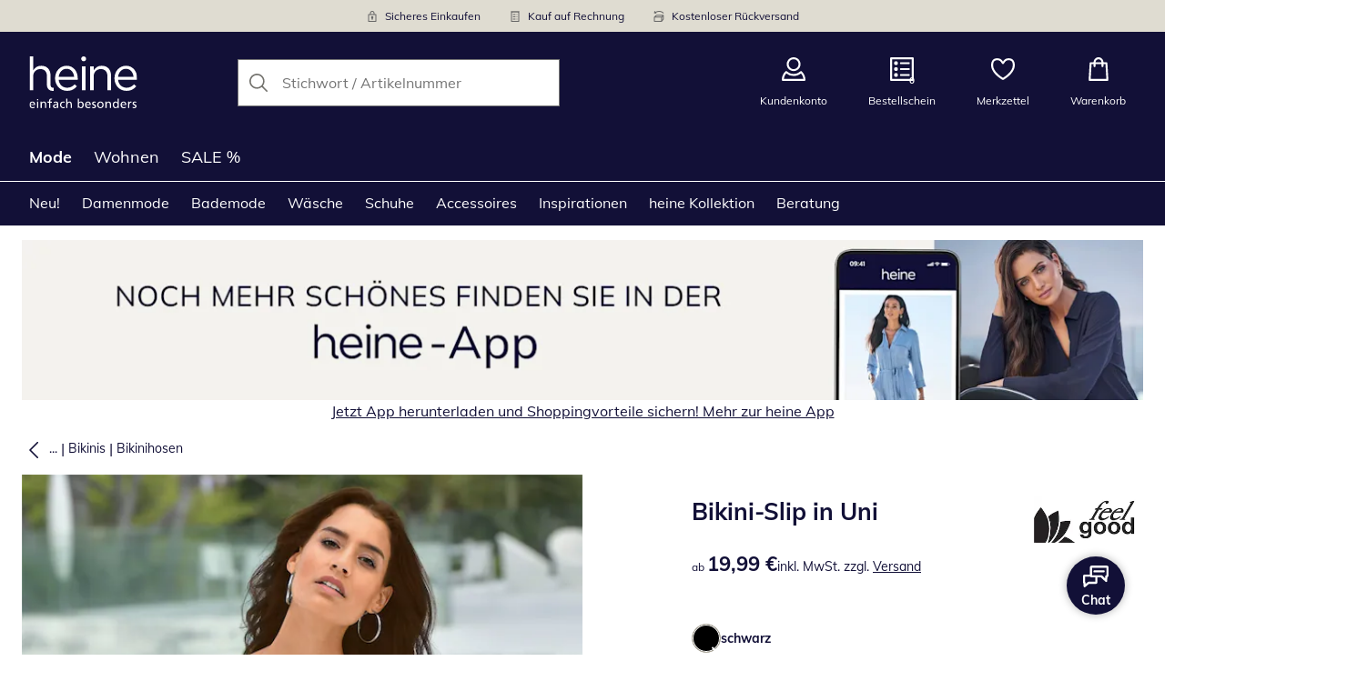

--- FILE ---
content_type: text/html; charset=utf-8
request_url: https://www.heine.de/p/6491
body_size: 29820
content:
<!DOCTYPE html><html lang="de-DE" translate="no" class="__variable_0f3d50"><head><meta charSet="utf-8"/><meta name="viewport" content="width=device-width, initial-scale=1"/><link rel="preload" as="image" imageSrcSet="https://images.ctfassets.net/afwzuwby1i2h/5nzpOAEfeTt72cBt6ghY04/1db169f0aca1b07c4484da18c25ef2b7/Security.svg?q=85&amp;w=96&amp;f=face&amp;fit=fill&amp;fm=webp 576w, https://images.ctfassets.net/afwzuwby1i2h/5nzpOAEfeTt72cBt6ghY04/1db169f0aca1b07c4484da18c25ef2b7/Security.svg?q=85&amp;w=96&amp;f=face&amp;fit=fill&amp;fm=webp 768w, https://images.ctfassets.net/afwzuwby1i2h/5nzpOAEfeTt72cBt6ghY04/1db169f0aca1b07c4484da18c25ef2b7/Security.svg?q=85&amp;w=96&amp;f=face&amp;fit=fill&amp;fm=webp 992w, https://images.ctfassets.net/afwzuwby1i2h/5nzpOAEfeTt72cBt6ghY04/1db169f0aca1b07c4484da18c25ef2b7/Security.svg?q=85&amp;w=96&amp;f=face&amp;fit=fill&amp;fm=webp 1240w" imageSizes="100vw"/><link rel="preload" as="image" imageSrcSet="https://images.ctfassets.net/afwzuwby1i2h/7B0eTcAT4rp3Lf6xJONYPY/fba86f25a8c43fe1435272dfdb7259cc/Bill.svg?q=85&amp;w=96&amp;f=face&amp;fit=fill&amp;fm=webp 576w, https://images.ctfassets.net/afwzuwby1i2h/7B0eTcAT4rp3Lf6xJONYPY/fba86f25a8c43fe1435272dfdb7259cc/Bill.svg?q=85&amp;w=96&amp;f=face&amp;fit=fill&amp;fm=webp 768w, https://images.ctfassets.net/afwzuwby1i2h/7B0eTcAT4rp3Lf6xJONYPY/fba86f25a8c43fe1435272dfdb7259cc/Bill.svg?q=85&amp;w=96&amp;f=face&amp;fit=fill&amp;fm=webp 992w, https://images.ctfassets.net/afwzuwby1i2h/7B0eTcAT4rp3Lf6xJONYPY/fba86f25a8c43fe1435272dfdb7259cc/Bill.svg?q=85&amp;w=96&amp;f=face&amp;fit=fill&amp;fm=webp 1240w" imageSizes="100vw"/><link rel="preload" as="image" imageSrcSet="https://images.ctfassets.net/afwzuwby1i2h/6LVqkHUJMcEodnTWDJrFBO/d436b4a18f5fa5698c6b832b0744ce1f/Return_Shipment.svg?q=85&amp;w=96&amp;f=face&amp;fit=fill&amp;fm=webp 576w, https://images.ctfassets.net/afwzuwby1i2h/6LVqkHUJMcEodnTWDJrFBO/d436b4a18f5fa5698c6b832b0744ce1f/Return_Shipment.svg?q=85&amp;w=96&amp;f=face&amp;fit=fill&amp;fm=webp 768w, https://images.ctfassets.net/afwzuwby1i2h/6LVqkHUJMcEodnTWDJrFBO/d436b4a18f5fa5698c6b832b0744ce1f/Return_Shipment.svg?q=85&amp;w=96&amp;f=face&amp;fit=fill&amp;fm=webp 992w, https://images.ctfassets.net/afwzuwby1i2h/6LVqkHUJMcEodnTWDJrFBO/d436b4a18f5fa5698c6b832b0744ce1f/Return_Shipment.svg?q=85&amp;w=96&amp;f=face&amp;fit=fill&amp;fm=webp 1240w" imageSizes="100vw"/><link rel="preload" as="image" href="https://images.ctfassets.net/afwzuwby1i2h/5e4HgDZRhoNKoCUqtWO3vj/bac2bb4a71c6535476949b6a37bb21db/social_icon_facebook.svg"/><link rel="preload" as="image" href="https://images.ctfassets.net/afwzuwby1i2h/auW7L3dexv77utMiaskx5/d163a2f45f1baacc815f48b6789a4acb/social_icon_instagram.svg"/><link rel="preload" as="image" href="https://images.ctfassets.net/afwzuwby1i2h/1E2kP59iFAw0RlPMKIBEf5/8062420e9337acb7654d000dcd57bab0/social_icon_pinterest.svg"/><link rel="preload" as="image" href="https://images.ctfassets.net/afwzuwby1i2h/6SixTy1hM3tnDzZZIJiPxx/e49d963d37a386769e9a0c39154158fa/EHI.svg"/><link rel="preload" as="image" href="https://images.ctfassets.net/afwzuwby1i2h/4yY7VZU0DMavNs1oCznZZk/5ec24099deb9a053fe72152691093be8/Trust_ECommerce_Europe.svg"/><link rel="preload" as="image" imageSrcSet="https://cdn.witt.info/images/b8e33f7150ff852dff19c9ea170de3f2.jpg?brightness=0.97&amp;width=256 256w, https://cdn.witt.info/images/b8e33f7150ff852dff19c9ea170de3f2.jpg?brightness=0.97&amp;width=281 281w, https://cdn.witt.info/images/b8e33f7150ff852dff19c9ea170de3f2.jpg?brightness=0.97&amp;width=384 384w, https://cdn.witt.info/images/b8e33f7150ff852dff19c9ea170de3f2.jpg?brightness=0.97&amp;width=576 576w, https://cdn.witt.info/images/b8e33f7150ff852dff19c9ea170de3f2.jpg?brightness=0.97&amp;width=620 620w, https://cdn.witt.info/images/b8e33f7150ff852dff19c9ea170de3f2.jpg?brightness=0.97&amp;width=768 768w, https://cdn.witt.info/images/b8e33f7150ff852dff19c9ea170de3f2.jpg?brightness=0.97&amp;width=800 800w, https://cdn.witt.info/images/b8e33f7150ff852dff19c9ea170de3f2.jpg?brightness=0.97&amp;width=992 992w, https://cdn.witt.info/images/b8e33f7150ff852dff19c9ea170de3f2.jpg?brightness=0.97&amp;width=1240 1240w" imageSizes="(min-width: 992px) 38vw, (min-width: 768px) calc(50vw - 32px - 48px), (min-width: 576px) calc(50vw - 32px - 32px), calc(100vw - 0px - 32px)"/><link rel="preload" as="image" href="https://cdn.witt.info/images/46eb54be54dd4f3c059cbd353403cf5d.jpg?height=96&amp;quality=80"/><link rel="stylesheet" href="https://cdn.wcc.heine.de/_next/static/css/efe1a9fd2bfb099b.css" crossorigin="anonymous" data-precedence="next"/><link rel="stylesheet" href="https://cdn.wcc.heine.de/_next/static/css/e49b45aabfbdc644.css" crossorigin="anonymous" data-precedence="next"/><link rel="stylesheet" href="https://cdn.wcc.heine.de/_next/static/css/555aca9fa0c3692c.css" crossorigin="anonymous" data-precedence="next"/><link rel="stylesheet" href="https://cdn.wcc.heine.de/_next/static/css/715be398208dca58.css" crossorigin="anonymous" data-precedence="next"/><link rel="stylesheet" href="https://cdn.wcc.heine.de/_next/static/css/bcefb1103594994c.css" crossorigin="anonymous" data-precedence="next"/><link rel="stylesheet" href="https://cdn.wcc.heine.de/_next/static/css/37171b39547bd22a.css" crossorigin="anonymous" data-precedence="next"/><link rel="stylesheet" href="https://cdn.wcc.heine.de/_next/static/css/ee321617ff7bd9c3.css" crossorigin="anonymous" data-precedence="next"/><link rel="preload" as="script" fetchPriority="low" href="https://cdn.wcc.heine.de/_next/static/chunks/webpack-8f1b6bab2c309e7a.js" crossorigin=""/><script src="https://cdn.wcc.heine.de/_next/static/chunks/54b5fcbb-0ab2171f0f62d8c8.js" async="" crossorigin=""></script><script src="https://cdn.wcc.heine.de/_next/static/chunks/9368-14c1e0123e33fc79.js" async="" crossorigin=""></script><script src="https://cdn.wcc.heine.de/_next/static/chunks/main-app-3d6d7534584904e0.js" async="" crossorigin=""></script><script src="https://cdn.wcc.heine.de/_next/static/chunks/5785-38ddbca4b217efc9.js" async="" crossorigin=""></script><script src="https://cdn.wcc.heine.de/_next/static/chunks/3466-c37d42dd96e1f171.js" async="" crossorigin=""></script><script src="https://cdn.wcc.heine.de/_next/static/chunks/3393-04d97037f8a4f26c.js" async="" crossorigin=""></script><script src="https://cdn.wcc.heine.de/_next/static/chunks/3188-cece9ab4305f72c3.js" async="" crossorigin=""></script><script src="https://cdn.wcc.heine.de/_next/static/chunks/7655-c2adb24e5bb548ea.js" async="" crossorigin=""></script><script src="https://cdn.wcc.heine.de/_next/static/chunks/app/(blank)/layout-328d5c5f04315ea2.js" async="" crossorigin=""></script><script src="https://cdn.wcc.heine.de/_next/static/chunks/f9f50225-c6fceb74028e4156.js" async="" crossorigin=""></script><script src="https://cdn.wcc.heine.de/_next/static/chunks/f58cf266-f0d099488febbc79.js" async="" crossorigin=""></script><script src="https://cdn.wcc.heine.de/_next/static/chunks/3556-0fe43b85a93d9372.js" async="" crossorigin=""></script><script src="https://cdn.wcc.heine.de/_next/static/chunks/9470-9665a12d5ba0cccd.js" async="" crossorigin=""></script><script src="https://cdn.wcc.heine.de/_next/static/chunks/1801-2927f73d2aa71076.js" async="" crossorigin=""></script><script src="https://cdn.wcc.heine.de/_next/static/chunks/7856-cb93ae440e4c0eb4.js" async="" crossorigin=""></script><script src="https://cdn.wcc.heine.de/_next/static/chunks/1628-46389391d45b2ddc.js" async="" crossorigin=""></script><script src="https://cdn.wcc.heine.de/_next/static/chunks/1806-79b579597b5b6f85.js" async="" crossorigin=""></script><script src="https://cdn.wcc.heine.de/_next/static/chunks/9582-059e163d3769be7b.js" async="" crossorigin=""></script><script src="https://cdn.wcc.heine.de/_next/static/chunks/357-c2911e23dae80624.js" async="" crossorigin=""></script><script src="https://cdn.wcc.heine.de/_next/static/chunks/7731-514e9faea8729bb1.js" async="" crossorigin=""></script><script src="https://cdn.wcc.heine.de/_next/static/chunks/6885-0475ae442e646268.js" async="" crossorigin=""></script><script src="https://cdn.wcc.heine.de/_next/static/chunks/4918-65657b22eaccdd21.js" async="" crossorigin=""></script><script src="https://cdn.wcc.heine.de/_next/static/chunks/6626-6b187f01f2ed03f6.js" async="" crossorigin=""></script><script src="https://cdn.wcc.heine.de/_next/static/chunks/6559-609ae189b1efdeb3.js" async="" crossorigin=""></script><script src="https://cdn.wcc.heine.de/_next/static/chunks/6200-2889dc21c75f8f3d.js" async="" crossorigin=""></script><script src="https://cdn.wcc.heine.de/_next/static/chunks/293-f88f7b668dc70466.js" async="" crossorigin=""></script><script src="https://cdn.wcc.heine.de/_next/static/chunks/app/(dynamic)/layout-2b738c8ce4aa3b3c.js" async="" crossorigin=""></script><script src="https://cdn.wcc.heine.de/_next/static/chunks/4131-90ecdbcf841b476e.js" async="" crossorigin=""></script><script src="https://cdn.wcc.heine.de/_next/static/chunks/9198-36beda879d0be1f6.js" async="" crossorigin=""></script><script src="https://cdn.wcc.heine.de/_next/static/chunks/2958-71d913ef97b4cc96.js" async="" crossorigin=""></script><script src="https://cdn.wcc.heine.de/_next/static/chunks/9121-a0687313cbd4d974.js" async="" crossorigin=""></script><script src="https://cdn.wcc.heine.de/_next/static/chunks/910-2ac522d8f566b086.js" async="" crossorigin=""></script><script src="https://cdn.wcc.heine.de/_next/static/chunks/app/(dynamic)/error-93ca4c4b4b0c3513.js" async="" crossorigin=""></script><script src="https://cdn.wcc.heine.de/_next/static/chunks/3506-8cc1f35bdfba43fa.js" async="" crossorigin=""></script><script src="https://cdn.wcc.heine.de/_next/static/chunks/app/layout-444ff034976cca24.js" async="" crossorigin=""></script><script src="https://cdn.wcc.heine.de/_next/static/chunks/9038-b67e6d05b732ea47.js" async="" crossorigin=""></script><script src="https://cdn.wcc.heine.de/_next/static/chunks/2060-a2b418a438173dd6.js" async="" crossorigin=""></script><script src="https://cdn.wcc.heine.de/_next/static/chunks/8489-f8197cbaddd88346.js" async="" crossorigin=""></script><script src="https://cdn.wcc.heine.de/_next/static/chunks/6096-e7e877c77b6a9755.js" async="" crossorigin=""></script><script src="https://cdn.wcc.heine.de/_next/static/chunks/7903-09b77ac2169e68ed.js" async="" crossorigin=""></script><script src="https://cdn.wcc.heine.de/_next/static/chunks/app/(dynamic)/p/%5Bid%5D/page-3cda6cb50189e79c.js" async="" crossorigin=""></script><script src="https://cdn.wcc.heine.de/_next/static/chunks/3960-36beda879d0be1f6.js" async="" crossorigin=""></script><script src="https://cdn.wcc.heine.de/_next/static/chunks/app/(dynamic)/page-9fc76496f34a4ca7.js" async="" crossorigin=""></script><link rel="preload" href="https://www.googletagmanager.com/gtm.js?id=GTM-T8MSXTG" as="script"/><link rel="preload" href="https://c.searchhub.io/zOnDFbI7E" as="script"/><link rel="preload" href="https://cdn.wcc.heine.de/_next/static/chunks/4742.6d076fd49e24432d.js" as="script" fetchPriority="low"/><link rel="preload" href="https://cdn.wcc.heine.de/_next/static/chunks/8931.9126f5afd52fea66.js" as="script" fetchPriority="low"/><link rel="preload" href="https://witt.my.onetrust.eu/cdn/cookies/scripttemplates/otSDKStub.js" as="script"/><link rel="preload" href="https://cdn.wcc.heine.de/_next/static/chunks/8794.214961edaadbbe45.js" as="script" fetchPriority="low"/><link rel="preload" href="https://cdn.wcc.heine.de/_next/static/chunks/5323.13a4e20a95f671f9.js" as="script" fetchPriority="low"/><link rel="preload" href="https://cdn.wcc.heine.de/_next/static/chunks/344.e150aa2f5aa26f86.js" as="script" fetchPriority="low"/><link rel="preload" href="https://cdn.wcc.heine.de/_next/static/chunks/5130.9131dda29b24fd8f.js" as="script" fetchPriority="low"/><meta name="next-size-adjust" content=""/><title>feel good Bikini-Slip in Uni in schwarz | heine</title><meta name="description" content="feel good Bikini-Slip in Uni bequem online shoppen ➽ Jetzt günstig bestellen bei heine."/><link rel="manifest" href="/manifest.json"/><meta name="robots" content="index, follow"/><meta name="msapplication-config" content="https://cdn.wcc.heine.de/hede/browserconfig.xml"/><meta name="msapplication-TileColor" content="#121037"/><meta name="theme-color" content="#ffffff"/><link rel="canonical" href="https://www.heine.de/p/6491"/><meta name="google-site-verification" content=" "/><meta property="og:title" content="feel good Bikini-Slip in Uni in schwarz"/><meta property="og:description" content="feel good Bikini-Slip in Uni bequem online shoppen ➽ Jetzt günstig bestellen bei heine."/><meta property="og:url" content="https://www.heine.de/p/6491?utm_campaign=productLinkSharing&amp;utm_medium=share&amp;utm_source=sharedLink"/><meta property="og:site_name" content="heine"/><meta property="og:image" content="https://cdn.witt.info/images/b8e33f7150ff852dff19c9ea170de3f2.jpg"/><meta name="twitter:card" content="summary_large_image"/><meta name="twitter:title" content="feel good Bikini-Slip in Uni in schwarz"/><meta name="twitter:description" content="feel good Bikini-Slip in Uni bequem online shoppen ➽ Jetzt günstig bestellen bei heine."/><meta name="twitter:image" content="https://cdn.witt.info/images/b8e33f7150ff852dff19c9ea170de3f2.jpg"/><link rel="apple-touch-icon" href="https://cdn.wcc.heine.de/hede/apple-touch-icon-60x60.png?cb=1" sizes="60x60"/><link rel="apple-touch-icon" href="https://cdn.wcc.heine.de/hede/apple-touch-icon-76x76.png?cb=1" sizes="76x76"/><link rel="apple-touch-icon" href="https://cdn.wcc.heine.de/hede/apple-touch-icon-120x120.png?cb=1" sizes="120x120"/><link rel="apple-touch-icon" href="https://cdn.wcc.heine.de/hede/apple-touch-icon-152x152.png?cb=1" sizes="152x152"/><link rel="apple-touch-icon" href="https://cdn.wcc.heine.de/hede/apple-touch-icon-180x180.png?cb=1" sizes="180x180"/><link rel="icon" href="https://cdn.wcc.heine.de/hede/favicon-16x16.png?cb=1" type="image/png" sizes="16x16"/><link rel="icon" href="https://cdn.wcc.heine.de/hede/favicon-32x32.png?cb=1" type="image/png" sizes="32x32"/><link rel="icon" href="https://cdn.wcc.heine.de/hede/android-chrome-192x192.png?cb=1" type="image/png" sizes="192x192"/><link rel="icon" href="https://cdn.wcc.heine.de/hede/android-chrome-512x512.png?cb=1" type="image/png" sizes="512x512"/><link rel="icon" href="https://cdn.wcc.heine.de/hede/favicon-194x194.png?cb=1" type="image/png" sizes="194x194"/><link rel="icon" href="https://cdn.wcc.heine.de/hede/favicon.ico?cb=1" type="image/x-icon"/><link rel="mask-icon" href="https://cdn.wcc.heine.de/hede/safari-pinned-tab.svg?cb=1" color="#121037"/><script src="https://cdn.wcc.heine.de/_next/static/chunks/polyfills-42372ed130431b0a.js" crossorigin="anonymous" noModule=""></script><style data-styled="" data-styled-version="6.1.19">.dPVHUk{color:currentColor;fill:currentColor;width:18px;height:18px;vertical-align:middle;}/*!sc*/
@media screen and (min-width: 576px){.dPVHUk{width:18px;height:18px;}}/*!sc*/
@media screen and (min-width: 768px){.dPVHUk{width:24px;height:24px;}}/*!sc*/
@media screen and (min-width: 992px){.dPVHUk{width:28px;height:28px;}}/*!sc*/
.jNZddU{margin-right:1rem;color:#73726d;fill:#73726d;width:1.25em;height:1.25em;vertical-align:middle;}/*!sc*/
.eXzcIB{color:currentColor;fill:currentColor;width:1em;height:1em;vertical-align:middle;}/*!sc*/
.jjfNgk{color:currentColor;fill:currentColor;width:18px;height:18px;vertical-align:middle;}/*!sc*/
@media screen and (min-width: 576px){.jjfNgk{width:18px;height:18px;}}/*!sc*/
@media screen and (min-width: 768px){.jjfNgk{width:24px;height:24px;}}/*!sc*/
@media screen and (min-width: 992px){.jjfNgk{width:26px;height:26px;}}/*!sc*/
.dvtsqP{margin-left:0.25rem;color:currentColor;fill:currentColor;width:0.75rem;height:0.75rem;vertical-align:middle;}/*!sc*/
.jBvoth{color:currentColor;fill:currentColor;width:1.125rem;height:1.125rem;vertical-align:middle;}/*!sc*/
.PCVsl{color:currentColor;fill:currentColor;width:1.25rem;height:1.25rem;vertical-align:middle;}/*!sc*/
.kEItqt{color:currentColor;fill:currentColor;width:10px;height:10px;vertical-align:middle;}/*!sc*/
.hHCudk{margin-top:-0.125rem;margin-right:0.5rem;color:currentColor;fill:currentColor;width:1em;height:1em;vertical-align:middle;}/*!sc*/
.etwyWd{color:currentColor;fill:currentColor;width:16px;height:16px;vertical-align:middle;}/*!sc*/
.knkoKu{margin:0px;color:currentColor;fill:currentColor;width:1em;height:1em;vertical-align:middle;}/*!sc*/
data-styled.g1[id="sc-4a8d6a11-0"]{content:"dPVHUk,jNZddU,eXzcIB,jjfNgk,dvtsqP,jBvoth,PCVsl,kEItqt,hHCudk,etwyWd,knkoKu,"}/*!sc*/
.Toastify{z-index:7;}/*!sc*/
.Toastify__toast-container{width:auto;margin-bottom:120px;margin-left:1rem;}/*!sc*/
@media (min-width: 768px){.Toastify__toast-container{width:400px;margin-right:1.5rem;margin-bottom:6rem;}}/*!sc*/
@media (min-width: 992px){.Toastify__toast-container{width:600px;}}/*!sc*/
.Toastify__toast{padding:0;font-family:inherit;border-radius:0;background-color:transparent;box-shadow:none;}/*!sc*/
.Toastify__toast-body{padding:0;}/*!sc*/
data-styled.g6[id="sc-global-bYnhvK1"]{content:"sc-global-bYnhvK1,"}/*!sc*/
.dHdDlY{display:-webkit-box;display:-webkit-flex;display:-ms-flexbox;display:flex;-webkit-align-items:center;-webkit-box-align:center;-ms-flex-align:center;align-items:center;color:#73726d;padding-top:0.5rem;padding-bottom:0.5rem;padding-left:1rem;padding-right:1rem;}/*!sc*/
.fCWRrt{margin-right:0.5rem;width:small;height:small;}/*!sc*/
.gkTDos{margin-bottom:0.5rem;padding-left:0.5rem;padding-right:0.5rem;width:100%;padding-top:0.75rem;padding-bottom:0.75rem;}/*!sc*/
@media screen and (min-width: 576px){.gkTDos{padding-left:0.5rem;padding-right:0.5rem;}}/*!sc*/
@media screen and (min-width: 768px){.gkTDos{padding-left:0.75rem;padding-right:0.75rem;padding-top:0px;padding-bottom:0px;}}/*!sc*/
@media screen and (min-width: 992px){.gkTDos{padding-left:0.75rem;padding-right:0.75rem;}}/*!sc*/
.cWsudc{display:-webkit-box;display:-webkit-flex;display:-ms-flexbox;display:flex;-webkit-box-flex-wrap:wrap;-webkit-flex-wrap:wrap;-ms-flex-wrap:wrap;flex-wrap:wrap;margin-left:-0.5rem;margin-right:-0.5rem;-webkit-align-items:center;-webkit-box-align:center;-ms-flex-align:center;align-items:center;}/*!sc*/
@media screen and (min-width: 576px){.cWsudc{margin-left:-0.5rem;margin-right:-0.5rem;}}/*!sc*/
@media screen and (min-width: 768px){.cWsudc{margin-left:-0.75rem;margin-right:-0.75rem;}}/*!sc*/
@media screen and (min-width: 992px){.cWsudc{margin-left:-0.75rem;margin-right:-0.75rem;}}/*!sc*/
.giPTbs{padding-left:1.5rem;padding-right:1.5rem;}/*!sc*/
.cBNpro{margin-left:auto;margin-right:auto;margin-top:0px;margin-bottom:0px;}/*!sc*/
.eRibCV{margin-left:auto;margin-right:auto;margin-top:0px;margin-bottom:0px;padding-top:1.5rem;padding-bottom:3rem;}/*!sc*/
.fdKlpQ{gap:0.5rem;display:-webkit-box;display:-webkit-flex;display:-ms-flexbox;display:flex;-webkit-box-flex-wrap:nowrap;-webkit-flex-wrap:nowrap;-ms-flex-wrap:nowrap;flex-wrap:nowrap;margin-left:0px;margin-right:0px;}/*!sc*/
.jimvQk{margin-bottom:1rem;padding-left:0px;padding-right:0px;width:25%;margin:0px;}/*!sc*/
.guA-dZO{width:100%;}/*!sc*/
@media screen and (min-width: 768px){.guA-dZO{width:50%;}}/*!sc*/
.bsgaFl{gap:1.5rem;display:-webkit-box;display:-webkit-flex;display:-ms-flexbox;display:flex;-webkit-flex-direction:column;-ms-flex-direction:column;flex-direction:column;width:100%;}/*!sc*/
@media screen and (min-width: 768px){.bsgaFl{width:50%;}}/*!sc*/
.cKqsCv{display:-webkit-box;display:-webkit-flex;display:-ms-flexbox;display:flex;-webkit-box-flex-wrap:wrap;-webkit-flex-wrap:wrap;-ms-flex-wrap:wrap;flex-wrap:wrap;margin-left:0px;margin-right:0px;padding-top:1.5rem;padding-bottom:1.5rem;}/*!sc*/
.fDIoly{margin-bottom:0px;padding-left:0px;padding-right:0px;width:100vw;}/*!sc*/
@media screen and (min-width: 576px){.fDIoly{width:100%;}}/*!sc*/
.cwYOs{display:-webkit-box;display:-webkit-flex;display:-ms-flexbox;display:flex;-webkit-box-flex-wrap:wrap;-webkit-flex-wrap:wrap;-ms-flex-wrap:wrap;flex-wrap:wrap;margin-left:-0.5rem;margin-right:-0.5rem;}/*!sc*/
@media screen and (min-width: 576px){.cwYOs{margin-left:-0.5rem;margin-right:-0.5rem;}}/*!sc*/
@media screen and (min-width: 768px){.cwYOs{margin-left:-0.75rem;margin-right:-0.75rem;}}/*!sc*/
@media screen and (min-width: 992px){.cwYOs{margin-left:-0.75rem;margin-right:-0.75rem;}}/*!sc*/
.kMYrra{display:-webkit-box;display:-webkit-flex;display:-ms-flexbox;display:flex;-ms-grid-gap:1.5rem;grid-gap:1.5rem;-webkit-box-flex-wrap:wrap;-webkit-flex-wrap:wrap;-ms-flex-wrap:wrap;flex-wrap:wrap;-webkit-box-pack:center;-ms-flex-pack:center;-webkit-justify-content:center;justify-content:center;margin-bottom:2rem;}/*!sc*/
@media screen and (min-width: 768px){.kMYrra{margin-bottom:3rem;}}/*!sc*/
.iiySNL{width:65px;height:24px;}/*!sc*/
.fGBgTe{display:-webkit-box;display:-webkit-flex;display:-ms-flexbox;display:flex;-ms-grid-gap:1.5rem;grid-gap:1.5rem;-webkit-box-flex-wrap:wrap;-webkit-flex-wrap:wrap;-ms-flex-wrap:wrap;flex-wrap:wrap;-webkit-box-pack:center;-ms-flex-pack:center;-webkit-justify-content:center;justify-content:center;}/*!sc*/
.cRQsus{z-index:2;}/*!sc*/
@media screen and (min-width: 992px){.cRQsus{position:-webkit-sticky;position:sticky;top:1.5rem;}}/*!sc*/
.gAGXea{padding-left:1rem;padding-right:1rem;}/*!sc*/
@media screen and (min-width: 768px){.gAGXea{padding-left:1.5rem;padding-right:1.5rem;}}/*!sc*/
@media screen and (min-width: 992px){.gAGXea{padding-right:0px;}}/*!sc*/
.epEyqi{margin-bottom:2rem;padding-left:0px;padding-right:0px;width:100%;display:-webkit-box;display:-webkit-flex;display:-ms-flexbox;display:flex;-webkit-box-pack:justify;-webkit-justify-content:space-between;justify-content:space-between;}/*!sc*/
@media screen and (min-width: 992px){.epEyqi{margin-bottom:3rem;}}/*!sc*/
.cEIGCP{margin-right:1rem;-webkit-box-flex:1;-webkit-flex-grow:1;-ms-flex-positive:1;flex-grow:1;}/*!sc*/
@media screen and (min-width: 992px){.cEIGCP{margin-right:1.5rem;}}/*!sc*/
.ibsJuw{margin-bottom:0.75rem;}/*!sc*/
@media screen and (min-width: 768px){.ibsJuw{margin-bottom:1.5rem;}}/*!sc*/
.efFSfz{gap:0.25rem;max-width:350px;display:-webkit-box;display:-webkit-flex;display:-ms-flexbox;display:flex;-webkit-align-items:baseline;-webkit-box-align:baseline;-ms-flex-align:baseline;align-items:baseline;-webkit-box-flex-wrap:wrap;-webkit-flex-wrap:wrap;-ms-flex-wrap:wrap;flex-wrap:wrap;}/*!sc*/
@media screen and (min-width: 768px){.efFSfz{max-width:400px;}}/*!sc*/
.bexhAP{display:-webkit-box;display:-webkit-flex;display:-ms-flexbox;display:flex;-webkit-flex-direction:column;-ms-flex-direction:column;flex-direction:column;-webkit-box-pack:justify;-webkit-justify-content:space-between;justify-content:space-between;}/*!sc*/
.gPkYaR{margin-left:auto;}/*!sc*/
.fBLUUw{width:100%;margin-bottom:1.5rem;}/*!sc*/
@media screen and (min-width: 992px){.fBLUUw{margin-bottom:2rem;}}/*!sc*/
.gNSnde{gap:0.5rem;display:-webkit-box;display:-webkit-flex;display:-ms-flexbox;display:flex;-webkit-box-flex-wrap:wrap;-webkit-flex-wrap:wrap;-ms-flex-wrap:wrap;flex-wrap:wrap;-webkit-align-items:center;-webkit-box-align:center;-ms-flex-align:center;align-items:center;}/*!sc*/
.XHCCU{width:100%;}/*!sc*/
@media screen and (min-width: 768px){.XHCCU{padding-left:1.5rem;padding-right:1.5rem;}}/*!sc*/
@media screen and (min-width: 992px){.XHCCU{padding-left:1.5rem;padding-right:0px;}}/*!sc*/
.hFczqb{width:100%;margin-top:2rem;margin-bottom:1rem;padding-left:1rem;padding-right:1rem;}/*!sc*/
@media screen and (min-width: 768px){.hFczqb{padding-left:0px;padding-right:0px;}}/*!sc*/
.eTQqKd{width:100%;margin-bottom:1.5rem;}/*!sc*/
.jYwxXA{width:100%;}/*!sc*/
.jheqcH{margin-top:1.5rem;margin-left:1rem;margin-right:1rem;}/*!sc*/
@media screen and (min-width: 768px){.jheqcH{margin-left:0px;margin-right:0px;}}/*!sc*/
.bmknyN{margin-right:0.5rem;width:medium;height:medium;}/*!sc*/
.gXQEvm{margin-bottom:0px;padding-left:1rem;padding-right:1rem;grid-area:information;margin-top:2rem;width:100%;}/*!sc*/
@media screen and (min-width: 768px){.gXQEvm{padding-left:1.5rem;padding-right:1.5rem;margin-top:2rem;}}/*!sc*/
@media screen and (min-width: 992px){.gXQEvm{padding-left:0px;padding-right:0px;margin-top:4rem;}}/*!sc*/
.ggUGsq{gap:0.75rem;display:-webkit-box;display:-webkit-flex;display:-ms-flexbox;display:flex;-webkit-flex-direction:column;-ms-flex-direction:column;flex-direction:column;}/*!sc*/
.bOvXyI{display:-webkit-box;display:-webkit-flex;display:-ms-flexbox;display:flex;-webkit-box-flex-wrap:wrap;-webkit-flex-wrap:wrap;-ms-flex-wrap:wrap;flex-wrap:wrap;margin-left:0px;margin-right:0px;}/*!sc*/
@media screen and (min-width: 576px){.bOvXyI{margin-left:0px;margin-right:0px;}}/*!sc*/
@media screen and (min-width: 768px){.bOvXyI{margin-left:-0.75rem;margin-right:-0.75rem;}}/*!sc*/
@media screen and (min-width: 992px){.bOvXyI{margin-left:-0.75rem;margin-right:-0.75rem;}}/*!sc*/
.bKGTwu{margin-bottom:1.5rem;padding-left:0px;padding-right:0px;width:100%;}/*!sc*/
@media screen and (min-width: 576px){.bKGTwu{padding-left:0px;padding-right:0px;width:100%;}}/*!sc*/
@media screen and (min-width: 768px){.bKGTwu{padding-left:0.75rem;padding-right:0.75rem;width:50%;}}/*!sc*/
@media screen and (min-width: 992px){.bKGTwu{padding-left:0.75rem;padding-right:0.75rem;width:100%;}}/*!sc*/
.ecNuh{display:-webkit-box;display:-webkit-flex;display:-ms-flexbox;display:flex;-webkit-box-flex-wrap:wrap;-webkit-flex-wrap:wrap;-ms-flex-wrap:wrap;flex-wrap:wrap;margin-left:0px;margin-right:0px;margin-bottom:2rem;}/*!sc*/
@media screen and (min-width: 576px){.ecNuh{margin-left:0px;margin-right:0px;}}/*!sc*/
@media screen and (min-width: 768px){.ecNuh{margin-left:-0.75rem;margin-right:-0.75rem;}}/*!sc*/
@media screen and (min-width: 992px){.ecNuh{margin-left:-0.75rem;margin-right:-0.75rem;}}/*!sc*/
.bjYgBl{margin-bottom:1rem;padding-left:0px;padding-right:0px;width:100%;}/*!sc*/
@media screen and (min-width: 576px){.bjYgBl{padding-left:0px;padding-right:0px;width:100%;}}/*!sc*/
@media screen and (min-width: 768px){.bjYgBl{padding-left:0.75rem;padding-right:0.75rem;width:50%;}}/*!sc*/
@media screen and (min-width: 992px){.bjYgBl{padding-left:0.75rem;padding-right:0.75rem;width:100%;}}/*!sc*/
data-styled.g7[id="sc-37736c4d-0"]{content:"FxixH,dHdDlY,fCWRrt,gkTDos,cWsudc,giPTbs,cBNpro,eRibCV,fdKlpQ,jimvQk,guA-dZO,bsgaFl,cKqsCv,fDIoly,cwYOs,kMYrra,iiySNL,fGBgTe,cRQsus,gAGXea,epEyqi,cEIGCP,ibsJuw,efFSfz,bexhAP,gPkYaR,fBLUUw,gNSnde,XHCCU,hFczqb,eTQqKd,jYwxXA,jheqcH,bmknyN,gXQEvm,ggUGsq,bOvXyI,bKGTwu,ecNuh,bjYgBl,"}/*!sc*/
.bxBefP{max-width:77.5rem;}/*!sc*/
data-styled.g8[id="sc-37736c4d-1"]{content:"bxBefP,"}/*!sc*/
.Htmoo{-webkit-hyphens:auto;-moz-hyphens:auto;-ms-hyphens:auto;hyphens:auto;color:var(--layout-color-text,var(--colors-text-color-light));margin-top:0px;margin-bottom:1.5rem;font-weight:400;font-size:1rem;}/*!sc*/
.boSaqD{-webkit-hyphens:auto;-moz-hyphens:auto;-ms-hyphens:auto;hyphens:auto;color:var(--layout-color-text,var(--colors-text-color-light));margin-top:0px;margin-bottom:1.5rem;font-weight:700;font-size:1.125rem;}/*!sc*/
.hOrpTZ{-webkit-hyphens:auto;-moz-hyphens:auto;-ms-hyphens:auto;hyphens:auto;color:var(--layout-color-text,var(--colors-text-color-light));margin-top:0px;margin-bottom:0.5rem;font-weight:400;font-size:1rem;}/*!sc*/
.kglWRr{-webkit-hyphens:auto;-moz-hyphens:auto;-ms-hyphens:auto;hyphens:auto;color:var(--layout-color-text,var(--colors-text-color-light));margin-top:0px;margin-bottom:1.5rem;font-weight:700;font-size:1.125rem;margin:0px;text-align:center;}/*!sc*/
.zAEUJ{-webkit-hyphens:auto;-moz-hyphens:auto;-ms-hyphens:auto;hyphens:auto;color:var(--layout-color-text,var(--colors-text-color-light));margin-top:0px;margin-bottom:0px;font-weight:400;font-size:0.875rem;}/*!sc*/
.ehnhXW{-webkit-hyphens:auto;-moz-hyphens:auto;-ms-hyphens:auto;hyphens:auto;color:var(--layout-color-text,var(--colors-text-color-light));margin-top:0px;margin-bottom:1.5rem;font-weight:400;font-size:0.875rem;margin:0px;}/*!sc*/
.wLWlI{-webkit-hyphens:auto;-moz-hyphens:auto;-ms-hyphens:auto;hyphens:auto;color:var(--layout-color-text,var(--colors-text-color-light));margin-top:0px;margin-bottom:1.5rem;font-weight:bold;font-size:0.875rem;margin:0px;color:#40403f;margin-right:0.25rem;}/*!sc*/
.bEhocN{-webkit-hyphens:auto;-moz-hyphens:auto;-ms-hyphens:auto;hyphens:auto;color:var(--layout-color-text,var(--colors-text-color-light));margin-top:0px;margin-bottom:1.5rem;font-weight:bold;font-size:0.875rem;margin:0px;color:#40403f;}/*!sc*/
.jxmwdC{-webkit-hyphens:auto;-moz-hyphens:auto;-ms-hyphens:auto;hyphens:auto;color:var(--layout-color-text,var(--colors-text-color-light));font-weight:700;}/*!sc*/
.leJtnn{-webkit-hyphens:auto;-moz-hyphens:auto;-ms-hyphens:auto;hyphens:auto;color:var(--layout-color-text,var(--colors-text-color-light));margin-top:0px;margin-bottom:1.5rem;font-weight:400;font-size:1rem;margin:0px;}/*!sc*/
data-styled.g9[id="sc-9b31f512-0"]{content:"Htmoo,boSaqD,hOrpTZ,kglWRr,zAEUJ,ehnhXW,wLWlI,bEhocN,jxmwdC,leJtnn,"}/*!sc*/
.craHKr{border-bottom:1px solid #dfdcd1;margin:1.5rem 0;margin:0px;}/*!sc*/
data-styled.g10[id="sc-9b31f512-1"]{content:"craHKr,"}/*!sc*/
.kONGfJ{font-family:inherit;line-height:1.3;-webkit-hyphens:auto;-moz-hyphens:auto;-ms-hyphens:auto;hyphens:auto;font-size:1.375rem;font-weight:400;text-transform:none;margin-bottom:0.75rem;margin-top:0px;color:var(--layout-color-text,var(--colors-text-color));margin-bottom:1rem;text-align:center;}/*!sc*/
@media screen and (min-width: 768px){.kONGfJ{font-size:1.625rem;}}/*!sc*/
.wSjNl{font-family:inherit;line-height:1.3;-webkit-hyphens:auto;-moz-hyphens:auto;-ms-hyphens:auto;hyphens:auto;font-size:1.125rem;font-weight:400;text-transform:none;margin-bottom:0.75rem;margin-top:0px;color:var(--layout-color-text,var(--colors-text-color));margin-bottom:0.25rem;text-align:center;color:#121037;}/*!sc*/
@media screen and (min-width: 576px){.wSjNl{margin-bottom:1rem;}}/*!sc*/
.hfmhSM{font-family:inherit;line-height:1.3;-webkit-hyphens:auto;-moz-hyphens:auto;-ms-hyphens:auto;hyphens:auto;font-size:1.375rem;font-weight:400;text-transform:none;margin-bottom:0.75rem;margin-top:0px;color:var(--layout-color-text,var(--colors-text-color));line-height:1.13;}/*!sc*/
@media screen and (min-width: 768px){.hfmhSM{font-size:1.625rem;}}/*!sc*/
.bbzwMk{font-family:inherit;line-height:1.3;-webkit-hyphens:auto;-moz-hyphens:auto;-ms-hyphens:auto;hyphens:auto;font-size:1.625rem;font-weight:400;text-transform:none;margin-bottom:1rem;margin-top:0px;color:var(--layout-color-text,var(--colors-text-color));font-size:1rem;}/*!sc*/
@media screen and (min-width: 768px){.bbzwMk{font-size:1.875rem;margin-bottom:1.5rem;}}/*!sc*/
@media screen and (min-width: 768px){.bbzwMk{font-size:1.25rem;}}/*!sc*/
@media screen and (min-width: 992px){.bbzwMk{font-size:1.625rem;}}/*!sc*/
.jUbYNa{font-family:inherit;line-height:1.3;-webkit-hyphens:auto;-moz-hyphens:auto;-ms-hyphens:auto;hyphens:auto;font-size:0.875rem;font-weight:700;text-transform:none;margin-bottom:0.75rem;margin-top:0px;color:var(--layout-color-text,var(--colors-text-color));}/*!sc*/
.IUyuG{font-family:inherit;line-height:1.3;-webkit-hyphens:auto;-moz-hyphens:auto;-ms-hyphens:auto;hyphens:auto;font-size:1.25rem;font-weight:400;text-transform:none;margin-bottom:0.75rem;margin-top:0px;color:var(--layout-color-text,var(--colors-text-color));}/*!sc*/
@media screen and (min-width: 768px){.IUyuG{font-size:1.375rem;}}/*!sc*/
data-styled.g11[id="sc-2335ad4b-0"]{content:"kONGfJ,wSjNl,hfmhSM,bbzwMk,jUbYNa,IUyuG,"}/*!sc*/
.ivbbo{display:-webkit-inline-box;display:-webkit-inline-flex;display:-ms-inline-flexbox;display:inline-flex;-webkit-align-items:center;-webkit-box-align:center;-ms-flex-align:center;align-items:center;-webkit-box-pack:center;-ms-flex-pack:center;-webkit-justify-content:center;justify-content:center;line-height:1.6;white-space:pre-wrap;text-align:center;-webkit-text-decoration:none;text-decoration:none;border-width:1px;border-style:solid;cursor:pointer;-webkit-transition:background-color 0.2s ease,border-color 0.2s ease;transition:background-color 0.2s ease,border-color 0.2s ease;background-color:#ffffff;border-color:#b9b4a5;color:#121037;width:100%;font-size:1rem;padding-top:11px;padding-bottom:11px;padding-left:14px;padding-right:14px;border-radius:0;margin-left:0.25rem;margin-right:0.25rem;}/*!sc*/
.ivbbo:disabled{cursor:default;}/*!sc*/
@media (hover: hover),screen and (-ms-high-contrast: active),screen and (-ms-high-contrast: none){.ivbbo:hover:not([disabled]){background-color:#dfdcd1;}}/*!sc*/
@media screen and (min-width: 576px){.ivbbo{width:auto;}}/*!sc*/
@media screen and (min-width: 768px){.ivbbo{width:auto;min-width:80px;}}/*!sc*/
@media screen and (min-width: 992px){.ivbbo{width:auto;}}/*!sc*/
.knDjL{display:-webkit-inline-box;display:-webkit-inline-flex;display:-ms-inline-flexbox;display:inline-flex;-webkit-align-items:center;-webkit-box-align:center;-ms-flex-align:center;align-items:center;-webkit-box-pack:center;-ms-flex-pack:center;-webkit-justify-content:center;justify-content:center;line-height:1.6;white-space:pre-wrap;text-align:center;-webkit-text-decoration:none;text-decoration:none;border-width:1px;border-style:solid;cursor:pointer;-webkit-transition:background-color 0.2s ease,border-color 0.2s ease;transition:background-color 0.2s ease,border-color 0.2s ease;background-color:#121037;border-color:transparent;color:#ffffff;width:auto;font-size:0.875rem;padding-top:10px;padding-bottom:10px;padding-left:12px;padding-right:12px;border-radius:0;margin-right:0px;}/*!sc*/
.knDjL:disabled{cursor:default;}/*!sc*/
@media (hover: hover),screen and (-ms-high-contrast: active),screen and (-ms-high-contrast: none){.knDjL:hover:not([disabled]){background-color:#2B3E6B;}}/*!sc*/
@media screen and (min-width: 576px){.knDjL{width:auto;margin-right:0px;}}/*!sc*/
@media screen and (min-width: 768px){.knDjL{width:auto;min-width:80px;margin-right:0px;}}/*!sc*/
@media screen and (min-width: 992px){.knDjL{width:auto;margin-right:2rem;}}/*!sc*/
.bDwJDa{display:-webkit-inline-box;display:-webkit-inline-flex;display:-ms-inline-flexbox;display:inline-flex;-webkit-align-items:center;-webkit-box-align:center;-ms-flex-align:center;align-items:center;-webkit-box-pack:center;-ms-flex-pack:center;-webkit-justify-content:center;justify-content:center;line-height:1.6;white-space:pre-wrap;text-align:center;-webkit-text-decoration:none;text-decoration:none;border-width:1px;border-style:solid;cursor:pointer;-webkit-transition:background-color 0.2s ease,border-color 0.2s ease;transition:background-color 0.2s ease,border-color 0.2s ease;background-color:#121037;border-color:#757575;color:#ffffff;width:100%;font-size:1rem;padding-top:0.75rem;padding-bottom:0.75rem;padding-left:1rem;padding-right:1rem;border-radius:0;margin-left:0.25rem;margin-right:0px;border-bottom-right-radius:0;border-top-right-radius:0;}/*!sc*/
.bDwJDa:disabled{cursor:default;}/*!sc*/
@media (hover: hover),screen and (-ms-high-contrast: active),screen and (-ms-high-contrast: none){.bDwJDa:hover:not([disabled]){background-color:#2B3E6B;}}/*!sc*/
@media screen and (min-width: 576px){.bDwJDa{width:auto;}}/*!sc*/
@media screen and (min-width: 768px){.bDwJDa{width:auto;min-width:80px;}}/*!sc*/
@media screen and (min-width: 992px){.bDwJDa{width:auto;}}/*!sc*/
.cZbgtT{display:-webkit-inline-box;display:-webkit-inline-flex;display:-ms-inline-flexbox;display:inline-flex;-webkit-align-items:center;-webkit-box-align:center;-ms-flex-align:center;align-items:center;-webkit-box-pack:center;-ms-flex-pack:center;-webkit-justify-content:center;justify-content:center;line-height:1.6;white-space:pre-wrap;text-align:center;-webkit-text-decoration:none;text-decoration:none;border-width:1px;border-style:solid;cursor:pointer;-webkit-transition:background-color 0.2s ease,border-color 0.2s ease;transition:background-color 0.2s ease,border-color 0.2s ease;background-color:#ffffff;border-color:#b9b4a5;color:#121037;width:100%;font-size:1rem;padding-top:11px;padding-bottom:11px;padding-left:14px;padding-right:14px;border-radius:0;}/*!sc*/
.cZbgtT:disabled{cursor:default;}/*!sc*/
@media (hover: hover),screen and (-ms-high-contrast: active),screen and (-ms-high-contrast: none){.cZbgtT:hover:not([disabled]){background-color:#dfdcd1;}}/*!sc*/
@media screen and (min-width: 576px){.cZbgtT{width:auto;}}/*!sc*/
@media screen and (min-width: 768px){.cZbgtT{width:auto;min-width:80px;}}/*!sc*/
@media screen and (min-width: 992px){.cZbgtT{width:auto;}}/*!sc*/
.jAfASh{display:-webkit-inline-box;display:-webkit-inline-flex;display:-ms-inline-flexbox;display:inline-flex;-webkit-align-items:center;-webkit-box-align:center;-ms-flex-align:center;align-items:center;-webkit-box-pack:center;-ms-flex-pack:center;-webkit-justify-content:center;justify-content:center;line-height:1.6;white-space:pre-wrap;text-align:center;-webkit-text-decoration:none;text-decoration:none;border-width:1px;border-style:solid;cursor:pointer;-webkit-transition:background-color 0.2s ease,border-color 0.2s ease;transition:background-color 0.2s ease,border-color 0.2s ease;background-color:#121037;border-color:transparent;color:#ffffff;width:100%;font-size:1rem;padding-top:11px;padding-bottom:11px;padding-left:14px;padding-right:14px;border-radius:0;}/*!sc*/
.jAfASh:disabled{cursor:default;}/*!sc*/
@media (hover: hover),screen and (-ms-high-contrast: active),screen and (-ms-high-contrast: none){.jAfASh:hover:not([disabled]){background-color:#2B3E6B;}}/*!sc*/
@media screen and (min-width: 576px){.jAfASh{width:auto;}}/*!sc*/
@media screen and (min-width: 768px){.jAfASh{width:auto;min-width:80px;}}/*!sc*/
@media screen and (min-width: 992px){.jAfASh{width:auto;}}/*!sc*/
data-styled.g20[id="sc-9931bfa3-0"]{content:"ivbbo,knDjL,bDwJDa,cZbgtT,jAfASh,"}/*!sc*/
.zMItC{position:fixed;bottom:4rem;left:50%;z-index:3;width:100%;max-width:77.5rem;text-align:center;-webkit-transform:translate(-50%,0);-moz-transform:translate(-50%,0);-ms-transform:translate(-50%,0);transform:translate(-50%,0);pointer-events:none;}/*!sc*/
@media (min-width: 992px){.zMItC{top:1.25rem;text-align:right;}}/*!sc*/
data-styled.g21[id="sc-cd36f0e3-0"]{content:"zMItC,"}/*!sc*/
.hDXXRw{pointer-events:auto;}/*!sc*/
data-styled.g22[id="sc-9e1dd0a3-0"]{content:"hDXXRw,"}/*!sc*/
.JWvLg{visibility:hidden;opacity:0;-webkit-transition:visibility 0.2s ease,opacity 0.2s ease;transition:visibility 0.2s ease,opacity 0.2s ease;z-index:2;}/*!sc*/
data-styled.g23[id="sc-9e1dd0a3-1"]{content:"JWvLg,"}/*!sc*/
.exaoql{clip:rect(0 0 0 0);-webkit-clip-path:inset(50%);clip-path:inset(50%);height:1px;overflow:hidden;position:absolute;white-space:nowrap;width:1px;}/*!sc*/
data-styled.g24[id="sc-8adda1b4-0"]{content:"exaoql,"}/*!sc*/
.dSIkwe{cursor:pointer;-webkit-text-decoration:underline;text-decoration:underline;color:var(--layout-color-text, var(--colors-text-color));}/*!sc*/
.dSIkwe:hover{outline-width:0;}/*!sc*/
@media (hover: hover),screen and (-ms-high-contrast: active),screen and (-ms-high-contrast: none){.dSIkwe:hover{-webkit-text-decoration:none;text-decoration:none;}}/*!sc*/
.eWJkzI{cursor:pointer;margin-left:0.25rem;-webkit-text-decoration:underline;text-decoration:underline;color:var(--layout-color-text, var(--colors-text-color));}/*!sc*/
.eWJkzI:hover{outline-width:0;}/*!sc*/
@media (hover: hover),screen and (-ms-high-contrast: active),screen and (-ms-high-contrast: none){.eWJkzI:hover{-webkit-text-decoration:none;text-decoration:none;}}/*!sc*/
.gLmAUK{cursor:pointer;-webkit-text-decoration:none;text-decoration:none;color:var(--layout-color-text, var(--colors-text-color));}/*!sc*/
.gLmAUK:hover{outline-width:0;}/*!sc*/
@media (hover: hover),screen and (-ms-high-contrast: active),screen and (-ms-high-contrast: none){.gLmAUK:hover{-webkit-text-decoration:underline;text-decoration:underline;}}/*!sc*/
.gcKUzu{cursor:pointer;margin-right:0.75rem;-webkit-text-decoration:underline;text-decoration:underline;color:var(--layout-color-text, var(--colors-text-color));}/*!sc*/
.gcKUzu:hover{outline-width:0;}/*!sc*/
@media (hover: hover),screen and (-ms-high-contrast: active),screen and (-ms-high-contrast: none){.gcKUzu:hover{-webkit-text-decoration:none;text-decoration:none;}}/*!sc*/
data-styled.g25[id="sc-5461739d-0"]{content:"dSIkwe,eWJkzI,gLmAUK,gcKUzu,"}/*!sc*/
.jPSLOu{position:absolute;-webkit-clip-path:polygon(0 0,0 0,0 0,0 0);-webkit-clip-path:polygon(0 0,0 0,0 0,0 0);clip-path:polygon(0 0,0 0,0 0,0 0);overflow:hidden;white-space:nowrap;width:1px;height:1px;background-color:#f3f2ec;font-weight:bold;-webkit-transition:all 0.3s ease;transition:all 0.3s ease;}/*!sc*/
.jPSLOu:focus-visible{-webkit-clip-path:none;-webkit-clip-path:none;clip-path:none;width:auto;height:auto;overflow:visible;-webkit-text-decoration:none;text-decoration:none;white-space:normal;z-index:10;margin:0.5rem;padding:0.5rem;}/*!sc*/
data-styled.g26[id="sc-814622b2-0"]{content:"jPSLOu,"}/*!sc*/
.eNTHNN{background-color:var(--layout-colors-default-background-color);--layout-color-background:var(--layout-colors-default-background-color);--layout-color-text:var(--layout-colors-default-color);color:var(--layout-color-text);display:-webkit-inline-box;display:-webkit-inline-flex;display:-ms-inline-flexbox;display:inline-flex;-webkit-align-items:center;-webkit-box-align:center;-ms-flex-align:center;align-items:center;-webkit-box-pack:center;-ms-flex-pack:center;-webkit-justify-content:center;justify-content:center;font-size:8px;line-height:1;padding:0 0.6em;height:2em;min-width:2em;border-radius:2em;text-align:center;font-weight:700;position:absolute;right:-8px;bottom:-8px;}/*!sc*/
@media screen and (min-width: 768px){.eNTHNN{bottom:-12px;font-size:10px;}}/*!sc*/
@media screen and (min-width: 992px){.eNTHNN{bottom:-10px;}}/*!sc*/
data-styled.g27[id="sc-4fbac3cb-0"]{content:"eNTHNN,"}/*!sc*/
.hFShYn{display:-webkit-box;display:-webkit-flex;display:-ms-flexbox;display:flex;-webkit-flex:1 0 auto;-ms-flex:1 0 auto;flex:1 0 auto;-webkit-flex-direction:column;-ms-flex-direction:column;flex-direction:column;-webkit-box-pack:center;-ms-flex-pack:center;-webkit-justify-content:center;justify-content:center;-webkit-align-items:center;-webkit-box-align:center;-ms-flex-align:center;align-items:center;text-align:center;cursor:pointer;-webkit-user-select:none;-moz-user-select:none;-ms-user-select:none;user-select:none;}/*!sc*/
data-styled.g28[id="sc-334a5c04-0"]{content:"hFShYn,"}/*!sc*/
.eUeisq{color:inherit;-webkit-text-decoration:none;text-decoration:none;}/*!sc*/
@media (hover:hover){.eUeisq{-webkit-transition:color 0.2s ease,-webkit-transform 0.2s ease;transition:color 0.2s ease,transform 0.2s ease;-webkit-transform:scale(1);-moz-transform:scale(1);-ms-transform:scale(1);transform:scale(1);}.eUeisq:hover{color:#ffffff;-webkit-transform:scale(1.1);-moz-transform:scale(1.1);-ms-transform:scale(1.1);transform:scale(1.1);}}/*!sc*/
data-styled.g29[id="sc-334a5c04-1"]{content:"eUeisq,"}/*!sc*/
.ehMyan{display:none;margin-top:0.75rem;font-size:0.75rem;}/*!sc*/
@media (min-width: 992px){.ehMyan{display:block;}}/*!sc*/
data-styled.g30[id="sc-334a5c04-2"]{content:"ehMyan,"}/*!sc*/
.htRJlc{position:relative;display:-webkit-box;display:-webkit-flex;display:-ms-flexbox;display:flex;}/*!sc*/
data-styled.g31[id="sc-334a5c04-3"]{content:"htRJlc,"}/*!sc*/
.iGRYpR{position:relative;display:inline;}/*!sc*/
data-styled.g32[id="sc-334a5c04-4"]{content:"iGRYpR,"}/*!sc*/
.drFtyO{position:relative;display:-webkit-box;display:-webkit-flex;display:-ms-flexbox;display:flex;}/*!sc*/
data-styled.g34[id="sc-1a1eaaa6-1"]{content:"drFtyO,"}/*!sc*/
.eILnFh{display:-webkit-box;display:-webkit-flex;display:-ms-flexbox;display:flex;-webkit-box-flex:1;-webkit-flex-grow:1;-ms-flex-positive:1;flex-grow:1;-webkit-flex-direction:column;-ms-flex-direction:column;flex-direction:column;-webkit-box-pack:center;-ms-flex-pack:center;-webkit-justify-content:center;justify-content:center;-webkit-align-items:center;-webkit-box-align:center;-ms-flex-align:center;align-items:center;box-sizing:content-box;height:100%;text-align:center;cursor:pointer;-webkit-user-select:none;-moz-user-select:none;-ms-user-select:none;user-select:none;}/*!sc*/
@media (min-width: 992px){.eILnFh{display:none;}}/*!sc*/
.eILnFh svg{pointer-events:none;}/*!sc*/
data-styled.g36[id="sc-62285929-0"]{content:"eILnFh,"}/*!sc*/
.kJGfET{display:block;font-size:0.75rem;}/*!sc*/
data-styled.g37[id="sc-62285929-1"]{content:"kJGfET,"}/*!sc*/
.ilRJix{-webkit-box-flex:6;-webkit-flex-grow:6;-ms-flex-positive:6;flex-grow:6;-webkit-flex-shrink:0;-ms-flex-negative:0;flex-shrink:0;width:2.625rem;max-width:64px;}/*!sc*/
@media (min-width:360px){.ilRJix{-webkit-box-flex:1;-webkit-flex-grow:1;-ms-flex-positive:1;flex-grow:1;}}/*!sc*/
@media (min-width: 576px){.ilRJix{width:3rem;}}/*!sc*/
@media (min-width: 768px){.ilRJix{-webkit-box-flex:0;-webkit-flex-grow:0;-ms-flex-positive:0;flex-grow:0;width:72px;max-width:72px;}}/*!sc*/
@media (min-width: 992px){.ilRJix{display:none;}}/*!sc*/
data-styled.g39[id="sc-ec18e98e-0"]{content:"ilRJix,"}/*!sc*/
.gSNgKw{display:block;width:100%;height:auto;width:72px;height:22px;}/*!sc*/
@media screen and (min-width: 576px){.gSNgKw{width:72px;height:22px;}}/*!sc*/
@media screen and (min-width: 768px){.gSNgKw{width:78px;height:38px;}}/*!sc*/
@media screen and (min-width: 992px){.gSNgKw{width:119px;height:58px;}}/*!sc*/
.bvZNQM{display:block;width:100%;height:auto;}/*!sc*/
data-styled.g40[id="sc-689221d4-0"]{content:"gSNgKw,bvZNQM,"}/*!sc*/
@media (min-width: 768px){.dYUZJR{display:none;}}/*!sc*/
.djlsdc{display:none;}/*!sc*/
@media (min-width: 768px){.djlsdc{display:block;}}/*!sc*/
.ghVPZh{display:none;}/*!sc*/
@media (min-width: 576px){.ghVPZh{display:block;}}/*!sc*/
.jsPwDX{display:none;}/*!sc*/
@media (min-width: 992px){.jsPwDX{display:block;}}/*!sc*/
@media (min-width: 992px){.gHrXmC{display:none;}}/*!sc*/
.cARTVZ{width:100%;}/*!sc*/
@media (min-width: 992px){.cARTVZ{display:none;}}/*!sc*/
data-styled.g41[id="sc-b1238c6a-0"]{content:"dYUZJR,djlsdc,ghVPZh,jsPwDX,gHrXmC,cARTVZ,"}/*!sc*/
.cYuOyh{display:-webkit-box;display:-webkit-flex;display:-ms-flexbox;display:flex;-webkit-box-flex:30;-webkit-flex-grow:30;-ms-flex-positive:30;flex-grow:30;-webkit-flex-shrink:0;-ms-flex-negative:0;flex-shrink:0;width:calc(2.625rem * 5);max-width:calc(64px * 5);height:100%;margin-left:auto;}/*!sc*/
@media (min-width:360px){.cYuOyh{-webkit-box-flex:5;-webkit-flex-grow:5;-ms-flex-positive:5;flex-grow:5;}}/*!sc*/
@media (min-width: 576px){.cYuOyh{-webkit-box-flex:4;-webkit-flex-grow:4;-ms-flex-positive:4;flex-grow:4;-webkit-flex-shrink:0;-ms-flex-negative:0;flex-shrink:0;width:calc(3rem * 4);max-width:calc(64px * 4);}}/*!sc*/
@media (min-width: 768px){.cYuOyh{-webkit-box-flex:0;-webkit-flex-grow:0;-ms-flex-positive:0;flex-grow:0;width:calc(72px * 4);max-width:calc(72px * 4);}}/*!sc*/
@media (min-width: 992px){.cYuOyh{width:calc(112px * 4);max-width:calc(112px * 4);}}/*!sc*/
data-styled.g42[id="sc-f2500f3f-0"]{content:"cYuOyh,"}/*!sc*/
@media (min-width: 576px){.lkFdta{display:none;}}/*!sc*/
data-styled.g43[id="sc-1d70c70e-0"]{content:"lkFdta,"}/*!sc*/
.lfJMTf.lfJMTf{-webkit-box-flex:0;-webkit-flex-grow:0;-ms-flex-positive:0;flex-grow:0;-webkit-flex-shrink:0;-ms-flex-negative:0;flex-shrink:0;width:auto;min-width:0;margin:0;padding:0;border:none;border-radius:0;position:relative;margin-left:0.25rem;margin-right:0.25rem;}/*!sc*/
.lfJMTf.lfJMTf svg{font-size:1rem;}/*!sc*/
.hBTumf.hBTumf{-webkit-box-flex:0;-webkit-flex-grow:0;-ms-flex-positive:0;flex-grow:0;-webkit-flex-shrink:0;-ms-flex-negative:0;flex-shrink:0;width:auto;min-width:0;margin:0;padding:0;border:none;border-radius:0;position:relative;margin-left:0.25rem;margin-right:0px;padding-left:1rem;padding-right:1rem;padding-top:0.75rem;padding-bottom:0.75rem;border-bottom-right-radius:0;border-top-right-radius:0;border-color:#757575;}/*!sc*/
.hBTumf.hBTumf svg{font-size:1rem;}/*!sc*/
data-styled.g50[id="sc-3ea2d100-1"]{content:"lfJMTf,hBTumf,"}/*!sc*/
.gPiPnq{visibility:visible;opacity:1;}/*!sc*/
data-styled.g52[id="sc-3ea2d100-3"]{content:"gPiPnq,"}/*!sc*/
.jIsjAT{width:100%;display:-webkit-inline-box;display:-webkit-inline-flex;display:-ms-inline-flexbox;display:inline-flex;-webkit-align-items:center;-webkit-box-align:center;-ms-flex-align:center;align-items:center;-webkit-box-pack:justify;-webkit-justify-content:space-between;justify-content:space-between;line-height:160%;visibility:hidden;position:absolute;color:#73726d;font-family:var(--font-mulish);font-style:normal;}/*!sc*/
.jIsjAT .text-label{font-size:0.875rem;font-weight:700;}/*!sc*/
.jIsjAT .text-optional-label{font-size:0.75rem;font-weight:400;}/*!sc*/
.kdSJMf{width:100%;display:-webkit-inline-box;display:-webkit-inline-flex;display:-ms-inline-flexbox;display:inline-flex;-webkit-align-items:center;-webkit-box-align:center;-ms-flex-align:center;align-items:center;-webkit-box-pack:justify;-webkit-justify-content:space-between;justify-content:space-between;line-height:160%;color:#73726d;font-family:var(--font-mulish);font-style:normal;}/*!sc*/
.kdSJMf .text-label{font-size:0.875rem;font-weight:700;}/*!sc*/
.kdSJMf .text-optional-label{font-size:0.75rem;font-weight:400;}/*!sc*/
data-styled.g53[id="sc-40057963-0"]{content:"jIsjAT,kdSJMf,"}/*!sc*/
.gVMZcc{display:inline-block;width:1px;height:calc(calc(1.6em + 0.6875rem + 0.6875rem + 1px + 1px) - 10px);margin:auto 0.5rem;background-color:#73726d;}/*!sc*/
data-styled.g54[id="sc-40057963-1"]{content:"gVMZcc,"}/*!sc*/
.bAhFjE{display:-webkit-inline-box;display:-webkit-inline-flex;display:-ms-inline-flexbox;display:inline-flex;-webkit-align-items:center;-webkit-box-align:center;-ms-flex-align:center;align-items:center;display:none;}/*!sc*/
.dHTHRh{display:-webkit-inline-box;display:-webkit-inline-flex;display:-ms-inline-flexbox;display:inline-flex;-webkit-align-items:center;-webkit-box-align:center;-ms-flex-align:center;align-items:center;}/*!sc*/
data-styled.g55[id="sc-40057963-2"]{content:"bAhFjE,dHTHRh,"}/*!sc*/
.epOTER{display:-webkit-box;display:-webkit-flex;display:-ms-flexbox;display:flex;-webkit-flex:1;-ms-flex:1;flex:1;width:100%;min-width:0;height:calc(1.6em + 0.6875rem + 0.6875rem + 1px + 1px);overflow:hidden;color:#121037;line-height:1.6;text-overflow:ellipsis;background-color:#ffffff;border:1px solid #757575;-webkit-appearance:none;-moz-appearance:none;-ms-appearance:none;appearance:none;border-radius:0;box-sizing:border-box;padding:0.6875rem 0.875rem;font-size:1rem;-webkit-transition:background-color 0.2s ease;transition:background-color 0.2s ease;border:none;outline:none;box-shadow:none;-webkit-flex:1 0 0;-ms-flex:1 0 0;flex:1 0 0;display:-webkit-box;display:-webkit-flex;display:-ms-flexbox;display:flex;gap:10px;-webkit-align-items:center;-webkit-box-align:center;-ms-flex-align:center;align-items:center;-webkit-align-self:stretch;-ms-flex-item-align:stretch;-ms-grid-row-align:stretch;align-self:stretch;background-color:transparent;padding:0.75rem 0px;}/*!sc*/
.epOTER::-webkit-inner-spin-button,.epOTER::-webkit-outer-spin-button{margin:0;-webkit-appearance:none;}/*!sc*/
.epOTER[type='number']{-moz-appearance:textfield;}/*!sc*/
.epOTER:-webkit-autofill,.epOTER:-webkit-autofill:hover,.epOTER:-webkit-autofill:focus,.epOTER:-webkit-autofill:active{-webkit-box-shadow:0 0 0px 1000px var(--webkit-box-shadow-color) inset!important;-webkit-text-fill-color:inherit!important;-webkit-transition:background-color 5000s ease-in-out 0s;transition:background-color 5000s ease-in-out 0s;}/*!sc*/
.epOTER:disabled{color:#121037;}/*!sc*/
.epOTER::-webkit-input-placeholder{color:#757575;}/*!sc*/
.epOTER::-moz-placeholder{color:#757575;}/*!sc*/
.epOTER:-ms-input-placeholder{color:#757575;}/*!sc*/
.epOTER::placeholder{color:#757575;}/*!sc*/
data-styled.g56[id="sc-40057963-3"]{content:"epOTER,"}/*!sc*/
.dPaA-Ds{position:relative;display:-webkit-box;display:-webkit-flex;display:-ms-flexbox;display:flex;-webkit-box-flex-wrap:nowrap;-webkit-flex-wrap:nowrap;-ms-flex-wrap:nowrap;flex-wrap:nowrap;-webkit-align-items:center;-webkit-box-align:center;-ms-flex-align:center;align-items:center;-webkit-align-self:stretch;-ms-flex-item-align:stretch;-ms-grid-row-align:stretch;align-self:stretch;padding:0px 1rem;border-radius:0;background-color:#ffffff;-webkit-transition:all 0.2s ease;transition:all 0.2s ease;box-shadow:0 0 0 1px #757575;--webkit-box-shadow-color:#ffffff;width:80%;border-bottom-left-radius:0;border-bottom-right-radius:0;padding-left:0.75rem;padding-right:0.75rem;}/*!sc*/
.dPaA-Ds[data-wrapping-textarea='true']{-webkit-align-items:flex-start;-webkit-box-align:flex-start;-ms-flex-align:flex-start;align-items:flex-start;}/*!sc*/
.dPaA-Ds[data-hovered='true']:not([data-valid='true']):not([data-invalid='true']){background-color:#f3f2ec;box-shadow:0 0 0 2px #757575;}/*!sc*/
.dPaA-Ds[data-hovered='true']:not([data-valid='true']):not([data-invalid='true']) input{background:transparent;--webkit-box-shadow-color:#f3f2ec;}/*!sc*/
.dPaA-Ds[data-hovered='true']:not([data-valid='true']):not([data-invalid='true']) textarea{background:transparent;}/*!sc*/
.dPaA-Ds[data-focus-within='true']:not([data-valid='true']):not( [data-invalid='true'] ){box-shadow:0 0 0 2px #757575;}/*!sc*/
.dPaA-Ds[data-focus-within='true']:not([data-valid='true']):not( [data-invalid='true'] ).dPaA-Ds[data-focus-within='true']:not([data-valid='true']):not( [data-invalid='true'] ).dPaA-Ds[data-focus-within='true']:not([data-valid='true']):not( [data-invalid='true'] )>input{background:transparent;box-shadow:none;}/*!sc*/
.dPaA-Ds[data-focus-within='true']:not([data-valid='true']):not( [data-invalid='true'] ).dPaA-Ds[data-focus-within='true']:not([data-valid='true']):not( [data-invalid='true'] ).dPaA-Ds[data-focus-within='true']:not([data-valid='true']):not( [data-invalid='true'] )>textarea{background:transparent;box-shadow:none;}/*!sc*/
.dPaA-Ds:has(input[value]:not([value=''])):not([data-valid='true']):not( [data-invalid='true'] ){box-shadow:0 0 0 2px #757575;}/*!sc*/
.dPaA-Ds.dPaA-Ds[data-focus-visible='true'][data-focus-within='true']:not( :has(button[data-focus-visible='true']) ){outline:none;box-shadow:0 0 0 3px white,0 0 0 5px var(--colors-outline);-webkit-transition:box-shadow 0.2s ease;transition:box-shadow 0.2s ease;-webkit-translate:0 0 0;-moz-translate:0 0 0;-ms-translate:0 0 0;translate:0 0 0;}/*!sc*/
.dPaA-Ds.dPaA-Ds[data-focus-visible='true'][data-focus-within='true']:not( :has(button[data-focus-visible='true']) ).dPaA-Ds.dPaA-Ds[data-focus-visible='true'][data-focus-within='true']:not( :has(button[data-focus-visible='true']) ).dPaA-Ds.dPaA-Ds[data-focus-visible='true'][data-focus-within='true']:not( :has(button[data-focus-visible='true']) )>textarea{outline:none;box-shadow:none;}/*!sc*/
.dPaA-Ds.dPaA-Ds[data-focus-visible='true'][data-focus-within='true']:not( :has(button[data-focus-visible='true']) ).dPaA-Ds.dPaA-Ds[data-focus-visible='true'][data-focus-within='true']:not( :has(button[data-focus-visible='true']) ).dPaA-Ds.dPaA-Ds[data-focus-visible='true'][data-focus-within='true']:not( :has(button[data-focus-visible='true']) )>input{outline:none;box-shadow:none;}/*!sc*/
.dPaA-Ds[data-valid='true']{box-shadow:0 0 0 2px #008800;}/*!sc*/
.dPaA-Ds[data-invalid='true']{box-shadow:0 0 0 2px #d50d22;}/*!sc*/
.dPaA-Ds[data-invalid='true'].dPaA-Ds[data-invalid='true'].dPaA-Ds[data-invalid='true']>input{outline:none;box-shadow:none;}/*!sc*/
.dPaA-Ds[data-disabled='true']{box-shadow:0 0 0 1px #b9b4a5;}/*!sc*/
.dPaA-Ds[data-disabled='true'] input{color:#757575;pointer-events:none;}/*!sc*/
.dPaA-Ds[data-disabled='true'][data-disabled='true']:has(input[value]:not([value=''])){box-shadow:0 0 0 2px #b9b4a5;}/*!sc*/
.bmeyKP{position:relative;display:-webkit-box;display:-webkit-flex;display:-ms-flexbox;display:flex;-webkit-box-flex-wrap:nowrap;-webkit-flex-wrap:nowrap;-ms-flex-wrap:nowrap;flex-wrap:nowrap;-webkit-align-items:center;-webkit-box-align:center;-ms-flex-align:center;align-items:center;-webkit-align-self:stretch;-ms-flex-item-align:stretch;-ms-grid-row-align:stretch;align-self:stretch;padding:0px 1rem;border-radius:0;background-color:#ffffff;-webkit-transition:all 0.2s ease;transition:all 0.2s ease;box-shadow:0 0 0 1px #757575;--webkit-box-shadow-color:#ffffff;padding-right:0px;}/*!sc*/
.bmeyKP[data-wrapping-textarea='true']{-webkit-align-items:flex-start;-webkit-box-align:flex-start;-ms-flex-align:flex-start;align-items:flex-start;}/*!sc*/
.bmeyKP[data-hovered='true']:not([data-valid='true']):not([data-invalid='true']){background-color:#f3f2ec;box-shadow:0 0 0 2px #757575;}/*!sc*/
.bmeyKP[data-hovered='true']:not([data-valid='true']):not([data-invalid='true']) input{background:transparent;--webkit-box-shadow-color:#f3f2ec;}/*!sc*/
.bmeyKP[data-hovered='true']:not([data-valid='true']):not([data-invalid='true']) textarea{background:transparent;}/*!sc*/
.bmeyKP[data-focus-within='true']:not([data-valid='true']):not( [data-invalid='true'] ){box-shadow:0 0 0 2px #757575;}/*!sc*/
.bmeyKP[data-focus-within='true']:not([data-valid='true']):not( [data-invalid='true'] ).bmeyKP[data-focus-within='true']:not([data-valid='true']):not( [data-invalid='true'] ).bmeyKP[data-focus-within='true']:not([data-valid='true']):not( [data-invalid='true'] )>input{background:transparent;box-shadow:none;}/*!sc*/
.bmeyKP[data-focus-within='true']:not([data-valid='true']):not( [data-invalid='true'] ).bmeyKP[data-focus-within='true']:not([data-valid='true']):not( [data-invalid='true'] ).bmeyKP[data-focus-within='true']:not([data-valid='true']):not( [data-invalid='true'] )>textarea{background:transparent;box-shadow:none;}/*!sc*/
.bmeyKP:has(input[value]:not([value=''])):not([data-valid='true']):not( [data-invalid='true'] ){box-shadow:0 0 0 2px #757575;}/*!sc*/
.bmeyKP.bmeyKP[data-focus-visible='true'][data-focus-within='true']:not( :has(button[data-focus-visible='true']) ){outline:none;box-shadow:0 0 0 3px white,0 0 0 5px var(--colors-outline);-webkit-transition:box-shadow 0.2s ease;transition:box-shadow 0.2s ease;-webkit-translate:0 0 0;-moz-translate:0 0 0;-ms-translate:0 0 0;translate:0 0 0;}/*!sc*/
.bmeyKP.bmeyKP[data-focus-visible='true'][data-focus-within='true']:not( :has(button[data-focus-visible='true']) ).bmeyKP.bmeyKP[data-focus-visible='true'][data-focus-within='true']:not( :has(button[data-focus-visible='true']) ).bmeyKP.bmeyKP[data-focus-visible='true'][data-focus-within='true']:not( :has(button[data-focus-visible='true']) )>textarea{outline:none;box-shadow:none;}/*!sc*/
.bmeyKP.bmeyKP[data-focus-visible='true'][data-focus-within='true']:not( :has(button[data-focus-visible='true']) ).bmeyKP.bmeyKP[data-focus-visible='true'][data-focus-within='true']:not( :has(button[data-focus-visible='true']) ).bmeyKP.bmeyKP[data-focus-visible='true'][data-focus-within='true']:not( :has(button[data-focus-visible='true']) )>input{outline:none;box-shadow:none;}/*!sc*/
.bmeyKP[data-valid='true']{box-shadow:0 0 0 2px #008800;}/*!sc*/
.bmeyKP[data-invalid='true']{box-shadow:0 0 0 2px #d50d22;}/*!sc*/
.bmeyKP[data-invalid='true'].bmeyKP[data-invalid='true'].bmeyKP[data-invalid='true']>input{outline:none;box-shadow:none;}/*!sc*/
.bmeyKP[data-disabled='true']{box-shadow:0 0 0 1px #b9b4a5;}/*!sc*/
.bmeyKP[data-disabled='true'] input{color:#757575;pointer-events:none;}/*!sc*/
.bmeyKP[data-disabled='true'][data-disabled='true']:has(input[value]:not([value=''])){box-shadow:0 0 0 2px #b9b4a5;}/*!sc*/
data-styled.g60[id="sc-40057963-7"]{content:"dPaA-Ds,bmeyKP,"}/*!sc*/
.dsllA{display:-webkit-inline-box;display:-webkit-inline-flex;display:-ms-inline-flexbox;display:inline-flex;-webkit-align-items:center;-webkit-box-align:center;-ms-flex-align:center;align-items:center;color:#73726d;line-height:1.6;background:inherit;border:0;cursor:pointer;padding:0;margin-left:0.5rem;}/*!sc*/
.dsllA >svg{-webkit-transition:opacity 0.2s ease;transition:opacity 0.2s ease;opacity:0;font-size:1rem;vertical-align:middle;}/*!sc*/
data-styled.g61[id="sc-40057963-8"]{content:"dsllA,"}/*!sc*/
.iSaCMz{display:-webkit-box;display:-webkit-flex;display:-ms-flexbox;display:flex;-webkit-flex-direction:column;-ms-flex-direction:column;flex-direction:column;-webkit-align-items:flex-start;-webkit-box-align:flex-start;-ms-flex-align:flex-start;align-items:flex-start;gap:0.25rem;}/*!sc*/
.iSaCMz>div>input[type='search']::-webkit-search-cancel-button,.iSaCMz>div>input[type='search']::-webkit-search-decoration,.iSaCMz>div>input[type='search']::-webkit-search-results-button,.iSaCMz>div>input[type='search']::-webkit-search-results-decoration{display:none;}/*!sc*/
.iSaCMz>div>input[type='search']::-ms-clear,.iSaCMz>div>input[type='search']::-ms-reveal{display:none;width:0;height:0;}/*!sc*/
.iSaCMz>div>input[type='search']{-webkit-appearance:none;-webkit-appearance:none;-moz-appearance:none;-ms-appearance:none;appearance:none;}/*!sc*/
data-styled.g63[id="sc-63c78ae7-0"]{content:"iSaCMz,"}/*!sc*/
.dcsgAn{position:relative;}/*!sc*/
data-styled.g64[id="sc-fe1901ae-0"]{content:"dcsgAn,"}/*!sc*/
.jVhMNp{position:relative;visibility:hidden;opacity:0;-webkit-transition:visibility 0.2s ease,opacity 0.2s ease;transition:visibility 0.2s ease,opacity 0.2s ease;}/*!sc*/
data-styled.g65[id="sc-fe1901ae-1"]{content:"jVhMNp,"}/*!sc*/
.ioxjmx{display:-webkit-inline-box;display:-webkit-inline-flex;display:-ms-inline-flexbox;display:inline-flex;gap:0.5rem;-webkit-box-pack:center;-ms-flex-pack:center;-webkit-justify-content:center;justify-content:center;-webkit-align-items:center;-webkit-box-align:center;-ms-flex-align:center;align-items:center;font-size:0.875rem;color:#121037;font-family:var(--font-mulish);font-size:0.875rem;font-style:normal;font-weight:700;line-height:160%;}/*!sc*/
data-styled.g66[id="sc-fe1901ae-2"]{content:"ioxjmx,"}/*!sc*/
#search-input-button{background-color:inherit;}/*!sc*/
#search-input-button:hover{background-color:inherit;}/*!sc*/
data-styled.g67[id="sc-global-hnxLHW1"]{content:"sc-global-hnxLHW1,"}/*!sc*/
.ifNCXU{display:none;width:100%;height:auto;padding:1px 0.5rem 0.5rem;background-color:#121037;}/*!sc*/
@media (min-width: 576px){.ifNCXU{position:static;display:-webkit-box;display:-webkit-flex;display:-ms-flexbox;display:flex;-webkit-box-flex:0;-webkit-flex-grow:0;-ms-flex-positive:0;flex-grow:0;-webkit-flex-shrink:1;-ms-flex-negative:1;flex-shrink:1;-webkit-align-items:center;-webkit-box-align:center;-ms-flex-align:center;align-items:center;-webkit-align-self:center;-ms-flex-item-align:center;-ms-grid-row-align:center;align-self:center;width:auto;max-width:18.75rem;margin:0 1rem;padding:0;}}/*!sc*/
@media (min-width: 768px){.ifNCXU{width:100%;}}/*!sc*/
@media (min-width: 992px){.ifNCXU{min-width:20.625rem;max-width:27.5rem;}}/*!sc*/
.ifNCXU >form{width:100%;}/*!sc*/
data-styled.g68[id="sc-25ede0ec-0"]{content:"ifNCXU,"}/*!sc*/
.idczNe{width:100%;background-color:#121037;box-shadow:0 2px 10px 0 rgba(0, 0, 0, 0.1);}/*!sc*/
@media (min-width: 992px){.idczNe{box-shadow:none;}}/*!sc*/
data-styled.g69[id="sc-938087a6-0"]{content:"idczNe,"}/*!sc*/
.zGlZq{position:relative;z-index:4;display:-webkit-box;display:-webkit-flex;display:-ms-flexbox;display:flex;-webkit-box-pack:justify;-webkit-justify-content:space-between;justify-content:space-between;-webkit-align-items:stretch;-webkit-box-align:stretch;-ms-flex-align:stretch;align-items:stretch;max-width:77.5rem;height:64px;margin:0 auto;color:#ffffff;}/*!sc*/
@media (min-width: 576px){.zGlZq{height:64px;}}/*!sc*/
@media (min-width: 768px){.zGlZq{height:72px;}}/*!sc*/
@media (min-width: 992px){.zGlZq{height:112px;}}/*!sc*/
data-styled.g70[id="sc-938087a6-1"]{content:"zGlZq,"}/*!sc*/
.gZUlrq{display:-webkit-box;display:-webkit-flex;display:-ms-flexbox;display:flex;height:100%;padding:0.5rem 0;-webkit-align-items:center;-webkit-box-align:center;-ms-flex-align:center;align-items:center;-webkit-box-flex:4;-webkit-flex-grow:4;-ms-flex-positive:4;flex-grow:4;-webkit-flex-shrink:0;-ms-flex-negative:0;flex-shrink:0;margin-right:auto;}/*!sc*/
@media (min-width: 360px){.gZUlrq{-webkit-box-flex:0;-webkit-flex-grow:0;-ms-flex-positive:0;flex-grow:0;}}/*!sc*/
@media (min-width: 992px){.gZUlrq{width:auto;padding:1rem 0;margin-left:0.75rem;}}/*!sc*/
data-styled.g71[id="sc-406ea780-0"]{content:"gZUlrq,"}/*!sc*/
.kxcvqf{width:100%;}/*!sc*/
.kxcvqf >span{position:unset!important;}/*!sc*/
.kxcvqf img{position:relative!important;}/*!sc*/
data-styled.g72[id="sc-4978aec5-0"]{content:"kxcvqf,"}/*!sc*/
.bgaeUF:not(:last-child){border-bottom:1px solid #dfdcd1;}/*!sc*/
data-styled.g73[id="sc-e9897566-0"]{content:"bgaeUF,"}/*!sc*/
.fZFFqf{font-size:0.75rem;color:#121037;}/*!sc*/
data-styled.g74[id="sc-e9897566-1"]{content:"fZFFqf,"}/*!sc*/
.brJqHH{width:0.75rem;height:0.75rem;}/*!sc*/
.dQjAsn{width:1rem;height:1rem;}/*!sc*/
data-styled.g75[id="sc-e9897566-2"]{content:"brJqHH,dQjAsn,"}/*!sc*/
.fwmDYo{border:1px solid #dfdcd1;border-radius:0;}/*!sc*/
data-styled.g76[id="sc-b92dcf50-0"]{content:"fwmDYo,"}/*!sc*/
.ilTSig{display:none;}/*!sc*/
@media (min-width: 992px){.ilTSig{display:-webkit-box;display:-webkit-flex;display:-ms-flexbox;display:flex;-webkit-box-pack:center;-ms-flex-pack:center;-webkit-justify-content:center;justify-content:center;background-color:#dfdcd1;}}/*!sc*/
data-styled.g77[id="sc-b92dcf50-1"]{content:"ilTSig,"}/*!sc*/
.cZRSjw{position:relative;display:block;margin:0;margin-left:0;}/*!sc*/
.cZRSjw a,.cZRSjw span{display:block;padding:0.75rem;color:#ffffff;font-weight:400;font-size:1rem;-webkit-text-decoration:none;text-decoration:none;cursor:pointer;-webkit-user-select:none;-moz-user-select:none;-ms-user-select:none;user-select:none;}/*!sc*/
.cZRSjw a:hover,.cZRSjw span:hover{color:#ffffff;}/*!sc*/
.cZRSjw:last-child{margin-bottom:0;}/*!sc*/
data-styled.g78[id="sc-7d442e0d-0"]{content:"cZRSjw,"}/*!sc*/
.cwIdhu{position:relative;display:block;margin:0;margin-left:0;}/*!sc*/
.cwIdhu a,.cwIdhu span{display:block;padding:0.75rem;color:#ffffff;font-weight:700;font-size:1.125rem;-webkit-text-decoration:none;text-decoration:none;cursor:pointer;-webkit-user-select:none;-moz-user-select:none;-ms-user-select:none;user-select:none;}/*!sc*/
.cwIdhu a:hover,.cwIdhu span:hover{color:#ffffff;}/*!sc*/
.cwIdhu:last-child{margin-bottom:0;}/*!sc*/
.jgFpXp{position:relative;display:block;margin:0;margin-left:0;}/*!sc*/
.jgFpXp a,.jgFpXp span{display:block;padding:0.75rem;color:#ffffff;font-weight:400;font-size:1.125rem;-webkit-text-decoration:none;text-decoration:none;cursor:pointer;-webkit-user-select:none;-moz-user-select:none;-ms-user-select:none;user-select:none;}/*!sc*/
.jgFpXp a:hover,.jgFpXp span:hover{color:#ffffff;}/*!sc*/
.jgFpXp:last-child{margin-bottom:0;}/*!sc*/
data-styled.g79[id="sc-7d442e0d-1"]{content:"cwIdhu,jgFpXp,"}/*!sc*/
.YXovA{background-color:#121037;}/*!sc*/
data-styled.g83[id="sc-6be8c3a8-0"]{content:"YXovA,"}/*!sc*/
.ggnRBp{position:relative;display:-webkit-box;display:-webkit-flex;display:-ms-flexbox;display:flex;max-width:77.5rem;margin:0 auto;}/*!sc*/
data-styled.g84[id="sc-6be8c3a8-1"]{content:"ggnRBp,"}/*!sc*/
.kgVjgW{position:relative;max-width:77.5rem;margin:0 auto;}/*!sc*/
data-styled.g85[id="sc-6be8c3a8-2"]{content:"kgVjgW,"}/*!sc*/
.bzwJn{background-color:#121037;box-shadow:inset 0 1px #ffffff,inset 0 -1px #121037;margin:0;list-style-type:none;padding:0;}/*!sc*/
data-styled.g88[id="sc-3316415-0"]{content:"bzwJn,"}/*!sc*/
.ezqJVq{display:-webkit-box;display:-webkit-flex;display:-ms-flexbox;display:flex;position:relative;max-width:77.5rem;margin:0 auto;padding:0;}/*!sc*/
data-styled.g89[id="sc-3316415-1"]{content:"ezqJVq,"}/*!sc*/
.eBINXa{display:none;}/*!sc*/
@media (min-width: 992px){.eBINXa{display:block;}}/*!sc*/
data-styled.g90[id="sc-273368d-0"]{content:"eBINXa,"}/*!sc*/
.hdOJbc{overflow:hidden;position:relative;}/*!sc*/
data-styled.g97[id="sc-492236e8-2"]{content:"hdOJbc,"}/*!sc*/
*{box-sizing:border-box;-webkit-tap-highlight-color:transparent;}/*!sc*/
:focus:not(:focus-visible){outline:none;}/*!sc*/
input,textarea,select{outline:none;}/*!sc*/
button:focus-visible,[role="button"]:focus-visible,a:focus-visible,[tabindex]:focus-visible{outline:none;box-shadow:0 0 0 3px white,0 0 0 5px var(--colors-outline);transition:box-shadow 0.2s ease;translate:0 0 0;}/*!sc*/
[tabindex="-1"]:focus{outline:none;box-shadow:none;}/*!sc*/
html{font-size:16px;}/*!sc*/
@supports (-webkit-hyphens:none) and (not (overflow-x:clip)){html{overflow-x:hidden;}}/*!sc*/
@supports (overflow-x:clip){html{overflow-x:clip;}}/*!sc*/
body{color:#121037;font-weight:400;font-family:var(--font-mulish);line-height:1.6;background-color:#ffffff;margin:0;}/*!sc*/
@supports (-webkit-hyphens:none) and (not (overflow-x:clip)){body{overflow-x:hidden;}}/*!sc*/
@supports (overflow-x:clip){body{overflow-x:clip;}}/*!sc*/
data-styled.g125[id="sc-global-ibpGte1"]{content:"sc-global-ibpGte1,"}/*!sc*/
.bfRGZs img{vertical-align:middle;}/*!sc*/
data-styled.g127[id="sc-c4d90e06-0"]{content:"bfRGZs,"}/*!sc*/
.ePLNle{width:100%;height:auto;}/*!sc*/
data-styled.g128[id="sc-c4d90e06-1"]{content:"ePLNle,"}/*!sc*/
.bpOcBU{padding-top:0.25rem;padding-bottom:0.25rem;}/*!sc*/
data-styled.g132[id="sc-66a7f3a6-0"]{content:"bpOcBU,"}/*!sc*/
.kGmDTe{color:#121037;list-style-position:inside;padding-left:calc(2.5rem - 1rem);margin:0px;margin-left:-1.5rem;}/*!sc*/
.kGmDTe li>*{display:inline-block;}/*!sc*/
data-styled.g134[id="sc-56b0268f-1"]{content:"kGmDTe,"}/*!sc*/
.fYgqvY{text-align:inherit;}/*!sc*/
.fYgqvY>:last-child{margin-bottom:0;}/*!sc*/
.cVITJS{text-align:center;}/*!sc*/
.cVITJS>:last-child{margin-bottom:0;}/*!sc*/
data-styled.g145[id="sc-7111cb79-1"]{content:"fYgqvY,cVITJS,"}/*!sc*/
.dKguEb{margin-inline:5px;margin-block:0 10px;display:-webkit-inline-box;display:-webkit-inline-flex;display:-ms-inline-flexbox;display:inline-flex;}/*!sc*/
.dKguEb p{display:inline;vertical-align:text-bottom;}/*!sc*/
data-styled.g148[id="sc-c9c17f91-0"]{content:"dKguEb,"}/*!sc*/
.cpayhn{display:-webkit-box;display:-webkit-flex;display:-ms-flexbox;display:flex;-webkit-box-pack:center;-ms-flex-pack:center;-webkit-justify-content:center;justify-content:center;-webkit-align-items:center;-webkit-box-align:center;-ms-flex-align:center;align-items:center;-webkit-flex-direction:column;-ms-flex-direction:column;flex-direction:column;margin:auto;}/*!sc*/
@media (min-width: 992px){.cpayhn{border-radius:0;overflow:hidden;}}/*!sc*/
data-styled.g149[id="sc-c9c17f91-1"]{content:"cpayhn,"}/*!sc*/
.gruBbS{width:100%;aspect-ratio:3/1;overflow:hidden;}/*!sc*/
@media (min-width: 768px){.gruBbS{aspect-ratio:7/1;}}/*!sc*/
data-styled.g150[id="sc-c9c17f91-2"]{content:"gruBbS,"}/*!sc*/
.erGnwF{color:#121037;font-size:1rem;font-weight:700;}/*!sc*/
@media screen and (min-width: 576px){.erGnwF{font-size:1.125rem;}}/*!sc*/
@media screen and (min-width: 992px){.erGnwF{font-size:1.375rem;}}/*!sc*/
data-styled.g157[id="sc-d035325f-0"]{content:"erGnwF,"}/*!sc*/
.cpettu{color:#121037;font-size:0.75rem;}/*!sc*/
data-styled.g158[id="sc-eabf84cd-0"]{content:"cpettu,"}/*!sc*/
.knzjkt{display:-webkit-box;display:-webkit-flex;display:-ms-flexbox;display:flex;-webkit-align-items:center;-webkit-box-align:center;-ms-flex-align:center;align-items:center;gap:0px 0.5rem;-webkit-box-flex-wrap:wrap;-webkit-flex-wrap:wrap;-ms-flex-wrap:wrap;flex-wrap:wrap;}/*!sc*/
data-styled.g159[id="sc-eabf84cd-1"]{content:"knzjkt,"}/*!sc*/
.jTua-Dv{white-space:nowrap;}/*!sc*/
data-styled.g160[id="sc-eabf84cd-2"]{content:"jTua-Dv,"}/*!sc*/
.clgCKC{position:relative;max-width:76px;max-height:30px;}/*!sc*/
.clgCKC>img{position:relative;top:0;right:0;display:block;width:100%;height:100%;object-fit:contain;}/*!sc*/
.clgCKC>img:-moz-loading{color:transparent;}/*!sc*/
@media screen and (min-width: 576px){.clgCKC{max-width:76px;max-height:30px;}}/*!sc*/
@media screen and (min-width: 768px){.clgCKC{max-width:100px;max-height:40px;}}/*!sc*/
@media screen and (min-width: 992px){.clgCKC{max-width:120px;max-height:48px;}}/*!sc*/
data-styled.g162[id="sc-435f5994-0"]{content:"clgCKC,"}/*!sc*/
.jSlmRd{display:block;margin:0 auto 0.25rem;}/*!sc*/
@media (max-width: calc(768px - 1px)){.jSlmRd{max-height:50px;}}/*!sc*/
data-styled.g163[id="sc-435f5994-1"]{content:"jSlmRd,"}/*!sc*/
.ksaOTR{grid-area:1/1;-ms-grid-column-align:end;justify-self:end;padding:0;background-color:#ffffff;cursor:pointer;-webkit-transition:opacity 0.2s ease,background-color 0.2s ease;transition:opacity 0.2s ease,background-color 0.2s ease;border:1px solid;border-color:#b9b4a5;border-radius:0;opacity:1;width:49px;height:49px;}/*!sc*/
.ksaOTR:focus{opacity:1;}/*!sc*/
.ksaOTR svg{color:#40403f;-webkit-animation:none;animation:none;}/*!sc*/
@-webkit-keyframes heart{0%{-webkit-transform:scale(1);-moz-transform:scale(1);-ms-transform:scale(1);transform:scale(1);}50%{-webkit-transform:scale(1.25);-moz-transform:scale(1.25);-ms-transform:scale(1.25);transform:scale(1.25);}100%{-webkit-transform:scale(1);-moz-transform:scale(1);-ms-transform:scale(1);transform:scale(1);}}/*!sc*/
@keyframes heart{0%{-webkit-transform:scale(1);-moz-transform:scale(1);-ms-transform:scale(1);transform:scale(1);}50%{-webkit-transform:scale(1.25);-moz-transform:scale(1.25);-ms-transform:scale(1.25);transform:scale(1.25);}100%{-webkit-transform:scale(1);-moz-transform:scale(1);-ms-transform:scale(1);transform:scale(1);}}/*!sc*/
@media (hover: hover),screen and (-ms-high-contrast: active),screen and (-ms-high-contrast: none){.ksaOTR:hover{background-color:#dfdcd1;}}/*!sc*/
data-styled.g169[id="sc-6977f442-1"]{content:"ksaOTR,"}/*!sc*/
.jBBMQb{background-color:#f3f2ec;}/*!sc*/
.jBBMQb img:-moz-loading{color:#f3f2ec;}/*!sc*/
data-styled.g173[id="sc-d52a6e27-0"]{content:"jBBMQb,"}/*!sc*/
.inYvmx{position:relative;display:-webkit-inline-box;display:-webkit-inline-flex;display:-ms-inline-flexbox;display:inline-flex;-webkit-align-items:center;-webkit-box-align:center;-ms-flex-align:center;align-items:center;-webkit-box-pack:center;-ms-flex-pack:center;-webkit-justify-content:center;justify-content:center;cursor:default;-webkit-transition:-webkit-transform 0.2s ease;transition:transform 0.2s ease;width:32px;height:32px;}/*!sc*/
data-styled.g175[id="sc-efc90a6e-0"]{content:"inYvmx,"}/*!sc*/
.iWJlmh{width:100%;height:100%;border-radius:50%;border:1px solid #b9b4a5;box-shadow:inset 0 0 0 1px #ffffff;width:32px;height:32px;}/*!sc*/
data-styled.g176[id="sc-efc90a6e-1"]{content:"iWJlmh,"}/*!sc*/
.bxJSJf{position:absolute;box-sizing:border-box;color:#ffffff;margin:calc(50% - 5px);}/*!sc*/
data-styled.g177[id="sc-efc90a6e-2"]{content:"bxJSJf,"}/*!sc*/
.bhNAsH .swiper-button-next,.bhNAsH .swiper-button-prev{position:absolute;z-index:1;display:none;-webkit-box-pack:center;-ms-flex-pack:center;-webkit-justify-content:center;justify-content:center;-webkit-align-items:center;-webkit-box-align:center;-ms-flex-align:center;align-items:center;color:#40403f;background-color:#ffffff;border:none;cursor:pointer;}/*!sc*/
.bhNAsH .swiper-button-next.swiper-button-disabled,.bhNAsH .swiper-button-prev.swiper-button-disabled{display:none;}/*!sc*/
.bhNAsH .swiper-button-next::after,.bhNAsH .swiper-button-prev::after{content:'';}/*!sc*/
@media (min-width: 768px){.bhNAsH .swiper-button-next,.bhNAsH .swiper-button-prev{display:-webkit-box;display:-webkit-flex;display:-ms-flexbox;display:flex;}}/*!sc*/
.bhNAsH.swiper-horizontal .swiper-button-next,.bhNAsH.swiper-horizontal .swiper-button-prev{top:calc(50% - 22px);width:32px;height:44px;box-shadow:rgba(0,0,0,0.1) 0 0 15px;opacity:0.75;-webkit-transition:opacity 0.2s ease;transition:opacity 0.2s ease;}/*!sc*/
@media (hover:hover){.bhNAsH.swiper-horizontal .swiper-button-next:hover,.bhNAsH.swiper-horizontal .swiper-button-prev:hover{opacity:1;}}/*!sc*/
.bhNAsH.swiper-horizontal .swiper-button-next{right:0;border-top-left-radius:5px;border-bottom-left-radius:5px;padding-left:10px;}/*!sc*/
.bhNAsH.swiper-horizontal .swiper-button-prev{left:0;border-top-right-radius:5px;border-bottom-right-radius:5px;padding-right:10px;}/*!sc*/
.bhNAsH.swiper-vertical .swiper-button-next,.bhNAsH.swiper-vertical .swiper-button-prev{width:100%;height:44px;}/*!sc*/
.bhNAsH.swiper-vertical .swiper-button-next{bottom:0;border-top:1px solid #dfdcd1;}/*!sc*/
.bhNAsH.swiper-vertical .swiper-button-prev{top:0;border-bottom:1px solid #dfdcd1;}/*!sc*/
.bhNAsH .swiper-zoom-container>img{object-fit:contain;}/*!sc*/
.bhNAsH .swiper-notification{clip:rect(0 0 0 0);-webkit-clip-path:inset(50%);clip-path:inset(50%);height:1px;overflow:hidden;position:absolute;white-space:nowrap;width:1px;}/*!sc*/
.bhNAsH .swiper-pagination{bottom:0.75rem;width:100%;}/*!sc*/
.bhNAsH .swiper-pagination-bullet{width:0.75rem;height:0.75rem;background-color:#73726d;opacity:0.8;-webkit-transition:opacity 0.2s ease;transition:opacity 0.2s ease;}/*!sc*/
.bhNAsH .swiper-pagination-bullet.swiper-pagination-bullet-active{background-color:#40403f;opacity:1;}/*!sc*/
@media (min-width: 992px){.bhNAsH .swiper-pagination-bullet{width:0.875rem;height:0.875rem;}}/*!sc*/
data-styled.g187[id="sc-51452c49-0"]{content:"bhNAsH,"}/*!sc*/
.jttdih{display:-webkit-box;display:-webkit-flex;display:-ms-flexbox;display:flex;-webkit-flex-direction:column;-ms-flex-direction:column;flex-direction:column;-webkit-box-pack:center;-ms-flex-pack:center;-webkit-justify-content:center;justify-content:center;gap:0.125rem;padding-top:0.125rem;padding-bottom:0.125rem;background-color:#dfdcd1;}/*!sc*/
.fsjIkx{display:-webkit-box;display:-webkit-flex;display:-ms-flexbox;display:flex;-webkit-flex-direction:column;-ms-flex-direction:column;flex-direction:column;-webkit-box-pack:center;-ms-flex-pack:center;-webkit-justify-content:center;justify-content:center;gap:0.125rem;}/*!sc*/
data-styled.g207[id="sc-1dea1f47-0"]{content:"jttdih,fsjIkx,"}/*!sc*/
.XiWKp{-webkit-flex-shrink:0;-ms-flex-negative:0;flex-shrink:0;text-align:left;-webkit-overflow-scrolling:touch;}/*!sc*/
.XiWKp:focus-within{z-index:1;}/*!sc*/
data-styled.g208[id="sc-1dea1f47-1"]{content:"XiWKp,"}/*!sc*/
.cuQfgA{margin:0;}/*!sc*/
data-styled.g209[id="sc-1dea1f47-2"]{content:"cuQfgA,"}/*!sc*/
.jnmqhh{width:100%;display:-webkit-box;display:-webkit-flex;display:-ms-flexbox;display:flex;-webkit-flex-direction:row;-ms-flex-direction:row;flex-direction:row;-webkit-box-pack:justify;-webkit-justify-content:space-between;justify-content:space-between;-webkit-align-items:center;-webkit-box-align:center;-ms-flex-align:center;align-items:center;text-align:left;padding:1rem;color:#40403f;font-weight:400;font-size:1rem;background-color:#f3f2ec;border-radius:0;cursor:pointer;-webkit-user-select:none;-moz-user-select:none;-ms-user-select:none;user-select:none;-webkit-transition:all 0.2s ease;transition:all 0.2s ease;line-height:1.6;border:none;padding:1rem;color:#40403f;font-size:1.125rem;font-weight:700;background-color:#ffffff;border-radius:0;}/*!sc*/
.jnmqhh:hover{background-color:#dfdcd1;}/*!sc*/
.jnmqhh >svg{-webkit-transition:-webkit-transform 0.4s ease;transition:transform 0.4s ease;}/*!sc*/
.footer-accordion-item-0[data-expanded='true'] .jnmqhh{background-color:#dfdcd1;font-weight:700;}/*!sc*/
.footer-accordion-item-0[data-expanded='true'] .jnmqhh >svg{-webkit-transform:rotate(-180deg);-moz-transform:rotate(-180deg);-ms-transform:rotate(-180deg);transform:rotate(-180deg);}/*!sc*/
.jnmqhh:hover{background-color:#ffffff;}/*!sc*/
.footer-accordion-item-0[data-expanded='true'] .jnmqhh{background-color:#ffffff;}/*!sc*/
@media (min-width: 768px){.jnmqhh{padding:1rem 1.5rem;}}/*!sc*/
.xUGnV{width:100%;display:-webkit-box;display:-webkit-flex;display:-ms-flexbox;display:flex;-webkit-flex-direction:row;-ms-flex-direction:row;flex-direction:row;-webkit-box-pack:justify;-webkit-justify-content:space-between;justify-content:space-between;-webkit-align-items:center;-webkit-box-align:center;-ms-flex-align:center;align-items:center;text-align:left;padding:1rem;color:#40403f;font-weight:400;font-size:1rem;background-color:#f3f2ec;border-radius:0;cursor:pointer;-webkit-user-select:none;-moz-user-select:none;-ms-user-select:none;user-select:none;-webkit-transition:all 0.2s ease;transition:all 0.2s ease;line-height:1.6;border:none;padding:1rem;color:#40403f;font-size:1.125rem;font-weight:700;background-color:#ffffff;border-radius:0;}/*!sc*/
.xUGnV:hover{background-color:#dfdcd1;}/*!sc*/
.xUGnV >svg{-webkit-transition:-webkit-transform 0.4s ease;transition:transform 0.4s ease;}/*!sc*/
.footer-accordion-item-1[data-expanded='true'] .xUGnV{background-color:#dfdcd1;font-weight:700;}/*!sc*/
.footer-accordion-item-1[data-expanded='true'] .xUGnV >svg{-webkit-transform:rotate(-180deg);-moz-transform:rotate(-180deg);-ms-transform:rotate(-180deg);transform:rotate(-180deg);}/*!sc*/
.xUGnV:hover{background-color:#ffffff;}/*!sc*/
.footer-accordion-item-1[data-expanded='true'] .xUGnV{background-color:#ffffff;}/*!sc*/
@media (min-width: 768px){.xUGnV{padding:1rem 1.5rem;}}/*!sc*/
.cDNoQl{width:100%;display:-webkit-box;display:-webkit-flex;display:-ms-flexbox;display:flex;-webkit-flex-direction:row;-ms-flex-direction:row;flex-direction:row;-webkit-box-pack:justify;-webkit-justify-content:space-between;justify-content:space-between;-webkit-align-items:center;-webkit-box-align:center;-ms-flex-align:center;align-items:center;text-align:left;padding:1rem;color:#40403f;font-weight:400;font-size:1rem;background-color:#f3f2ec;border-radius:0;cursor:pointer;-webkit-user-select:none;-moz-user-select:none;-ms-user-select:none;user-select:none;-webkit-transition:all 0.2s ease;transition:all 0.2s ease;line-height:1.6;border:none;padding:1rem;color:#40403f;font-size:1.125rem;font-weight:700;background-color:#ffffff;border-radius:0;}/*!sc*/
.cDNoQl:hover{background-color:#dfdcd1;}/*!sc*/
.cDNoQl >svg{-webkit-transition:-webkit-transform 0.4s ease;transition:transform 0.4s ease;}/*!sc*/
.footer-accordion-item-2[data-expanded='true'] .cDNoQl{background-color:#dfdcd1;font-weight:700;}/*!sc*/
.footer-accordion-item-2[data-expanded='true'] .cDNoQl >svg{-webkit-transform:rotate(-180deg);-moz-transform:rotate(-180deg);-ms-transform:rotate(-180deg);transform:rotate(-180deg);}/*!sc*/
.cDNoQl:hover{background-color:#ffffff;}/*!sc*/
.footer-accordion-item-2[data-expanded='true'] .cDNoQl{background-color:#ffffff;}/*!sc*/
@media (min-width: 768px){.cDNoQl{padding:1rem 1.5rem;}}/*!sc*/
.iZxpOm{width:100%;display:-webkit-box;display:-webkit-flex;display:-ms-flexbox;display:flex;-webkit-flex-direction:row;-ms-flex-direction:row;flex-direction:row;-webkit-box-pack:justify;-webkit-justify-content:space-between;justify-content:space-between;-webkit-align-items:center;-webkit-box-align:center;-ms-flex-align:center;align-items:center;text-align:left;padding:1rem;color:#40403f;font-weight:400;font-size:1rem;background-color:#f3f2ec;border-radius:0;cursor:pointer;-webkit-user-select:none;-moz-user-select:none;-ms-user-select:none;user-select:none;-webkit-transition:all 0.2s ease;transition:all 0.2s ease;line-height:1.6;border:none;}/*!sc*/
.iZxpOm:hover{background-color:#dfdcd1;}/*!sc*/
.iZxpOm >svg{-webkit-transition:-webkit-transform 0.4s ease;transition:transform 0.4s ease;}/*!sc*/
.description[data-expanded='true'] .iZxpOm{background-color:#dfdcd1;font-weight:700;}/*!sc*/
.description[data-expanded='true'] .iZxpOm >svg{-webkit-transform:rotate(-180deg);-moz-transform:rotate(-180deg);-ms-transform:rotate(-180deg);transform:rotate(-180deg);}/*!sc*/
.harFOi{width:100%;display:-webkit-box;display:-webkit-flex;display:-ms-flexbox;display:flex;-webkit-flex-direction:row;-ms-flex-direction:row;flex-direction:row;-webkit-box-pack:justify;-webkit-justify-content:space-between;justify-content:space-between;-webkit-align-items:center;-webkit-box-align:center;-ms-flex-align:center;align-items:center;text-align:left;padding:1rem;color:#40403f;font-weight:400;font-size:1rem;background-color:#f3f2ec;border-radius:0;cursor:pointer;-webkit-user-select:none;-moz-user-select:none;-ms-user-select:none;user-select:none;-webkit-transition:all 0.2s ease;transition:all 0.2s ease;line-height:1.6;border:none;}/*!sc*/
.harFOi:hover{background-color:#dfdcd1;}/*!sc*/
.harFOi >svg{-webkit-transition:-webkit-transform 0.4s ease;transition:transform 0.4s ease;}/*!sc*/
.details[data-expanded='true'] .harFOi{background-color:#dfdcd1;font-weight:700;}/*!sc*/
.details[data-expanded='true'] .harFOi >svg{-webkit-transform:rotate(-180deg);-moz-transform:rotate(-180deg);-ms-transform:rotate(-180deg);transform:rotate(-180deg);}/*!sc*/
.iBRpaa{width:100%;display:-webkit-box;display:-webkit-flex;display:-ms-flexbox;display:flex;-webkit-flex-direction:row;-ms-flex-direction:row;flex-direction:row;-webkit-box-pack:justify;-webkit-justify-content:space-between;justify-content:space-between;-webkit-align-items:center;-webkit-box-align:center;-ms-flex-align:center;align-items:center;text-align:left;padding:1rem;color:#40403f;font-weight:400;font-size:1rem;background-color:#f3f2ec;border-radius:0;cursor:pointer;-webkit-user-select:none;-moz-user-select:none;-ms-user-select:none;user-select:none;-webkit-transition:all 0.2s ease;transition:all 0.2s ease;line-height:1.6;border:none;}/*!sc*/
.iBRpaa:hover{background-color:#dfdcd1;}/*!sc*/
.iBRpaa >svg{-webkit-transition:-webkit-transform 0.4s ease;transition:transform 0.4s ease;}/*!sc*/
.returnPolicy[data-expanded='true'] .iBRpaa{background-color:#dfdcd1;font-weight:700;}/*!sc*/
.returnPolicy[data-expanded='true'] .iBRpaa >svg{-webkit-transform:rotate(-180deg);-moz-transform:rotate(-180deg);-ms-transform:rotate(-180deg);transform:rotate(-180deg);}/*!sc*/
.eYtgUv{width:100%;display:-webkit-box;display:-webkit-flex;display:-ms-flexbox;display:flex;-webkit-flex-direction:row;-ms-flex-direction:row;flex-direction:row;-webkit-box-pack:justify;-webkit-justify-content:space-between;justify-content:space-between;-webkit-align-items:center;-webkit-box-align:center;-ms-flex-align:center;align-items:center;text-align:left;padding:1rem;color:#40403f;font-weight:400;font-size:1rem;background-color:#f3f2ec;border-radius:0;cursor:pointer;-webkit-user-select:none;-moz-user-select:none;-ms-user-select:none;user-select:none;-webkit-transition:all 0.2s ease;transition:all 0.2s ease;line-height:1.6;border:none;}/*!sc*/
.eYtgUv:hover{background-color:#dfdcd1;}/*!sc*/
.eYtgUv >svg{-webkit-transition:-webkit-transform 0.4s ease;transition:transform 0.4s ease;}/*!sc*/
.productSafety[data-expanded='true'] .eYtgUv{background-color:#dfdcd1;font-weight:700;}/*!sc*/
.productSafety[data-expanded='true'] .eYtgUv >svg{-webkit-transform:rotate(-180deg);-moz-transform:rotate(-180deg);-ms-transform:rotate(-180deg);transform:rotate(-180deg);}/*!sc*/
.ilVHWy{width:100%;display:-webkit-box;display:-webkit-flex;display:-ms-flexbox;display:flex;-webkit-flex-direction:row;-ms-flex-direction:row;flex-direction:row;-webkit-box-pack:justify;-webkit-justify-content:space-between;justify-content:space-between;-webkit-align-items:center;-webkit-box-align:center;-ms-flex-align:center;align-items:center;text-align:left;padding:1rem;color:#40403f;font-weight:400;font-size:1rem;background-color:#f3f2ec;border-radius:0;cursor:pointer;-webkit-user-select:none;-moz-user-select:none;-ms-user-select:none;user-select:none;-webkit-transition:all 0.2s ease;transition:all 0.2s ease;line-height:1.6;border:none;}/*!sc*/
.ilVHWy:hover{background-color:#dfdcd1;}/*!sc*/
.ilVHWy >svg{-webkit-transition:-webkit-transform 0.4s ease;transition:transform 0.4s ease;}/*!sc*/
.product-ratings[data-expanded='true'] .ilVHWy{background-color:#dfdcd1;font-weight:700;}/*!sc*/
.product-ratings[data-expanded='true'] .ilVHWy >svg{-webkit-transform:rotate(-180deg);-moz-transform:rotate(-180deg);-ms-transform:rotate(-180deg);transform:rotate(-180deg);}/*!sc*/
.cYcpEF{width:100%;display:-webkit-box;display:-webkit-flex;display:-ms-flexbox;display:flex;-webkit-flex-direction:row;-ms-flex-direction:row;flex-direction:row;-webkit-box-pack:justify;-webkit-justify-content:space-between;justify-content:space-between;-webkit-align-items:center;-webkit-box-align:center;-ms-flex-align:center;align-items:center;text-align:left;padding:1rem;color:#40403f;font-weight:400;font-size:1rem;background-color:#f3f2ec;border-radius:0;cursor:pointer;-webkit-user-select:none;-moz-user-select:none;-ms-user-select:none;user-select:none;-webkit-transition:all 0.2s ease;transition:all 0.2s ease;line-height:1.6;border:none;}/*!sc*/
.cYcpEF:hover{background-color:#dfdcd1;}/*!sc*/
.cYcpEF >svg{-webkit-transition:-webkit-transform 0.4s ease;transition:transform 0.4s ease;}/*!sc*/
.ratingResults[data-expanded='true'] .cYcpEF{background-color:#dfdcd1;font-weight:700;}/*!sc*/
.ratingResults[data-expanded='true'] .cYcpEF >svg{-webkit-transform:rotate(-180deg);-moz-transform:rotate(-180deg);-ms-transform:rotate(-180deg);transform:rotate(-180deg);}/*!sc*/
data-styled.g210[id="sc-1dea1f47-3"]{content:"jnmqhh,xUGnV,cDNoQl,iZxpOm,harFOi,iBRpaa,eYtgUv,ilVHWy,cYcpEF,"}/*!sc*/
.hHYePB{padding:0.75rem;padding:0;}/*!sc*/
[data-panel-wrapper-animating] .hHYePB{display:block!important;content-visibility:visible!important;}/*!sc*/
.cztorB{padding:0.75rem;}/*!sc*/
[data-panel-wrapper-animating] .cztorB{display:block!important;content-visibility:visible!important;}/*!sc*/
data-styled.g211[id="sc-1dea1f47-4"]{content:"hHYePB,cztorB,"}/*!sc*/
.gABCHU{display:-webkit-box;display:-webkit-flex;display:-ms-flexbox;display:flex;-webkit-align-items:center;-webkit-box-align:center;-ms-flex-align:center;align-items:center;-webkit-box-pack:start;-ms-flex-pack:start;-webkit-justify-content:start;justify-content:start;gap:0.5rem;padding:0.75rem 1rem;width:100%;max-width:300px;-webkit-text-decoration:none;text-decoration:none;}/*!sc*/
@media (min-width: 576px){.gABCHU{padding:0.75rem 1.5rem;}}/*!sc*/
data-styled.g251[id="sc-ae054f51-0"]{content:"gABCHU,"}/*!sc*/
.bZwsZq{width:1em;display:inline-block;vertical-align:middle;}/*!sc*/
data-styled.g252[id="sc-971d45dc-0"]{content:"bZwsZq,"}/*!sc*/
.kEUFeG{font-size:1rem;margin-bottom:0.5rem;}/*!sc*/
data-styled.g264[id="sc-4ec3bf91-2"]{content:"kEUFeG,"}/*!sc*/
.YxBxB,.YxBxB:hover,.YxBxB:active,.YxBxB:focus{font-weight:bold;font-size:1.25rem;-webkit-text-decoration:none;text-decoration:none;}/*!sc*/
data-styled.g265[id="sc-4ec3bf91-3"]{content:"YxBxB,"}/*!sc*/
.bCPOsW.bCPOsW{margin-top:0.5rem;margin-bottom:0;font-size:0.875rem;}/*!sc*/
.bCPOsW::before{content:'*';margin-right:0.25rem;}/*!sc*/
data-styled.g266[id="sc-4ec3bf91-4"]{content:"bCPOsW,"}/*!sc*/
.gRjqEj{max-width:17.5rem;}/*!sc*/
data-styled.g267[id="sc-98e8970-0"]{content:"gRjqEj,"}/*!sc*/
.ghMnwR{position:relative;z-index:4;height:64px;background-color:#ffffff;}/*!sc*/
.ghMnwR html{scroll-snap-padding-top:64px;scroll-padding-top:64px;}/*!sc*/
@media (min-width: 576px){.ghMnwR{height:64px;}.ghMnwR html{scroll-snap-padding-top:64px;scroll-padding-top:64px;}}/*!sc*/
@media (min-width: 768px){.ghMnwR{height:72px;}.ghMnwR html{scroll-snap-padding-top:72px;scroll-padding-top:72px;}}/*!sc*/
@media (min-width: 992px){.ghMnwR{height:100%;}}/*!sc*/
data-styled.g318[id="sc-70039be8-0"]{content:"ghMnwR,"}/*!sc*/
.drEORa{position:fixed;top:0;left:0;z-index:4;width:100%;background-color:#ffffff;}/*!sc*/
@media (min-width: 992px){.drEORa{position:relative;z-index:unset;}}/*!sc*/
@media print{.drEORa{position:absolute;}}/*!sc*/
data-styled.g319[id="sc-70039be8-1"]{content:"drEORa,"}/*!sc*/
.cJxkfx{line-height:1.5;font-size:0.75rem;}/*!sc*/
.cJxkfx *{display:inline;font-size:0.75rem;}/*!sc*/
data-styled.g321[id="sc-d895eff3-0"]{content:"cJxkfx,"}/*!sc*/
.LUtlQ{width:100%;}/*!sc*/
@media (max-width: calc(576px - 1px)){.LUtlQ.LUtlQ button{width:100%;margin-top:0.75rem;border-radius:0;}}/*!sc*/
data-styled.g323[id="sc-396404fc-1"]{content:"LUtlQ,"}/*!sc*/
.bymdrD{width:100%;padding:0 0;background-color:transparent;}/*!sc*/
@media (min-width: 768px){.bymdrD{min-width:336px;}}/*!sc*/
data-styled.g324[id="sc-15dfd5cb-0"]{content:"bymdrD,"}/*!sc*/
.eoYWjz{padding:0 1rem;background-color:#f3f2ec;overflow-anchor:none;}/*!sc*/
data-styled.g326[id="sc-f25071e8-0"]{content:"eoYWjz,"}/*!sc*/
.fSoDVV{display:-webkit-box;display:-webkit-flex;display:-ms-flexbox;display:flex;-webkit-box-pack:center;-ms-flex-pack:center;-webkit-justify-content:center;justify-content:center;max-width:45rem;margin:0 auto;}/*!sc*/
data-styled.g327[id="sc-f25071e8-1"]{content:"fSoDVV,"}/*!sc*/
.fQlEiH{width:100%;height:100%;object-fit:cover;max-height:280px;}/*!sc*/
data-styled.g328[id="sc-f25071e8-2"]{content:"fQlEiH,"}/*!sc*/
.ePZVrY{max-width:22.5rem;padding:2rem 0;}/*!sc*/
@media (min-width: 576px){.ePZVrY{width:50%;padding:2rem 1.5rem 2rem 0;}}/*!sc*/
data-styled.g329[id="sc-f25071e8-3"]{content:"ePZVrY,"}/*!sc*/
.bXAUrc{color:#008800;font-weight:700;}/*!sc*/
data-styled.g330[id="sc-f25071e8-4"]{content:"bXAUrc,"}/*!sc*/
.kpbCkb{background-color:var(--layout-colors-default-background-color);--layout-color-background:var(--layout-colors-default-background-color);--layout-color-text:var(--layout-colors-default-color);}/*!sc*/
.jmrMNu{background-color:var(--layout-colors-contrast-background-color);--layout-color-background:var(--layout-colors-contrast-background-color);--layout-color-text:var(--layout-colors-contrast-color);}/*!sc*/
data-styled.g333[id="sc-ec6db7d1-0"]{content:"kpbCkb,jmrMNu,"}/*!sc*/
.hsZDkh{width:100%;}/*!sc*/
@media (min-width: 992px){.hsZDkh{width:-webkit-fit-content;width:-moz-fit-content;width:fit-content;}}/*!sc*/
data-styled.g334[id="sc-409c1b7f-0"]{content:"hsZDkh,"}/*!sc*/
.frNjVC{display:inline-block;font-size:0.875rem;}/*!sc*/
data-styled.g335[id="sc-409c1b7f-1"]{content:"frNjVC,"}/*!sc*/
.ecomtX{padding:1.5rem 1rem;}/*!sc*/
@media (min-width: 992px){.ecomtX{padding:1rem 1.5rem;}}/*!sc*/
data-styled.g336[id="sc-6305e5f5-0"]{content:"ecomtX,"}/*!sc*/
.igIMqV{display:-webkit-box;display:-webkit-flex;display:-ms-flexbox;display:flex;-webkit-flex-direction:row;-ms-flex-direction:row;flex-direction:row;-webkit-box-pack:justify;-webkit-justify-content:space-between;justify-content:space-between;-webkit-align-items:center;-webkit-box-align:center;-ms-flex-align:center;align-items:center;-webkit-box-flex-wrap:wrap;-webkit-flex-wrap:wrap;-ms-flex-wrap:wrap;flex-wrap:wrap;}/*!sc*/
data-styled.g337[id="sc-6305e5f5-1"]{content:"igIMqV,"}/*!sc*/
.ckxVFT{display:-webkit-box;display:-webkit-flex;display:-ms-flexbox;display:flex;-webkit-align-items:center;-webkit-box-align:center;-ms-flex-align:center;align-items:center;-webkit-box-pack:center;-ms-flex-pack:center;-webkit-justify-content:center;justify-content:center;}/*!sc*/
data-styled.g339[id="sc-17f4dd2e-0"]{content:"ckxVFT,"}/*!sc*/
.sJVUD{line-height:0;}/*!sc*/
data-styled.g340[id="sc-17f4dd2e-1"]{content:"sJVUD,"}/*!sc*/
.gtOPwJ{width:auto;max-width:100%;}/*!sc*/
data-styled.g341[id="sc-17f4dd2e-2"]{content:"gtOPwJ,"}/*!sc*/
.cymlLj{background-color:#ffffff;width:100%;max-width:600px;min-height:120px;padding:1rem 2rem;display:-webkit-box;display:-webkit-flex;display:-ms-flexbox;display:flex;-webkit-align-items:center;-webkit-box-align:center;-ms-flex-align:center;align-items:center;-webkit-box-pack:center;-ms-flex-pack:center;-webkit-justify-content:center;justify-content:center;-webkit-flex-direction:column;-ms-flex-direction:column;flex-direction:column;gap:0.75rem;border-radius:0;}/*!sc*/
data-styled.g342[id="sc-25dcb01b-0"]{content:"cymlLj,"}/*!sc*/
.gEdeTm{margin-inline:0;-webkit-align-items:center;-webkit-box-align:center;-ms-flex-align:center;align-items:center;-webkit-box-pack:center;-ms-flex-pack:center;-webkit-justify-content:center;justify-content:center;gap:1rem;}/*!sc*/
data-styled.g343[id="sc-25dcb01b-1"]{content:"gEdeTm,"}/*!sc*/
.kqdeku{padding:1rem;}/*!sc*/
@media (min-width: 768px){.kqdeku{padding:1.5rem;}}/*!sc*/
@media (min-width: 992px){.kqdeku{padding:2rem 1.5rem;}}/*!sc*/
data-styled.g344[id="sc-870dffa2-0"]{content:"kqdeku,"}/*!sc*/
.MFrYe{display:-webkit-box;display:-webkit-flex;display:-ms-flexbox;display:flex;-webkit-flex-direction:column;-ms-flex-direction:column;flex-direction:column;-webkit-box-pack:center;-ms-flex-pack:center;-webkit-justify-content:center;justify-content:center;-webkit-align-items:center;-webkit-box-align:center;-ms-flex-align:center;align-items:center;gap:1rem;}/*!sc*/
@media (min-width: 992px){.MFrYe{-webkit-flex-direction:row;-ms-flex-direction:row;flex-direction:row;gap:1.5rem;-webkit-align-items:stretch;-webkit-box-align:stretch;-ms-flex-align:stretch;align-items:stretch;}}/*!sc*/
data-styled.g345[id="sc-870dffa2-1"]{content:"MFrYe,"}/*!sc*/
.iRhrfr{max-width:100%;}/*!sc*/
.iRhrfr.iRhrfr div{font-size:1.125rem;font-weight:700;margin-bottom:1.5rem;}/*!sc*/
.iRhrfr.iRhrfr p{color:#73726d;}/*!sc*/
.iRhrfr.iRhrfr p:first-of-type{margin-bottom:0.25rem;}/*!sc*/
.iRhrfr.iRhrfr p:last-of-type{margin-top:0.75rem;}/*!sc*/
.iRhrfr.iRhrfr a{font-size:1.375rem;}/*!sc*/
data-styled.g350[id="sc-a0fd5398-0"]{content:"iRhrfr,"}/*!sc*/
.kAMFjq{margin-bottom:0.75rem;line-height:1;}/*!sc*/
data-styled.g353[id="sc-a59a4199-0"]{content:"kAMFjq,"}/*!sc*/
.foGsxx{margin-top:1.5rem;margin-bottom:0;}/*!sc*/
data-styled.g354[id="sc-a59a4199-1"]{content:"foGsxx,"}/*!sc*/
.cwGrDH{margin-bottom:0;margin-top:0.75rem;}/*!sc*/
.cwGrDH:first-of-type{margin-top:1.5rem;}/*!sc*/
data-styled.g355[id="sc-a59a4199-2"]{content:"cwGrDH,"}/*!sc*/
.fsNcYz{padding:1.5rem 0;width:100%;display:-webkit-box;display:-webkit-flex;display:-ms-flexbox;display:flex;}/*!sc*/
data-styled.g356[id="sc-a59a4199-3"]{content:"fsNcYz,"}/*!sc*/
.gndqDS{width:100%;margin:0;}/*!sc*/
.gndqDS.gndqDS{display:-webkit-box;display:-webkit-flex;display:-ms-flexbox;display:flex;-webkit-align-items:center;-webkit-box-align:center;-ms-flex-align:center;align-items:center;-webkit-box-pack:stretch;-ms-flex-pack:stretch;-webkit-justify-content:stretch;justify-content:stretch;-webkit-box-flex-wrap:nowrap;-webkit-flex-wrap:nowrap;-ms-flex-wrap:nowrap;flex-wrap:nowrap;gap:0.75rem;}/*!sc*/
data-styled.g357[id="sc-a59a4199-4"]{content:"gndqDS,"}/*!sc*/
.iksSTi{display:-webkit-box;display:-webkit-flex;display:-ms-flexbox;display:flex;-webkit-flex-direction:column;-ms-flex-direction:column;flex-direction:column;-webkit-box-pack:stretch;-ms-flex-pack:stretch;-webkit-justify-content:stretch;justify-content:stretch;-webkit-align-items:start;-webkit-box-align:start;-ms-flex-align:start;align-items:start;-webkit-box-flex-wrap:nowrap;-webkit-flex-wrap:nowrap;-ms-flex-wrap:nowrap;flex-wrap:nowrap;gap:1.5rem;width:100%;}/*!sc*/
@media (min-width: 576px){.iksSTi{-webkit-flex-direction:row;-ms-flex-direction:row;flex-direction:row;-webkit-box-pack:justify;-webkit-justify-content:space-between;justify-content:space-between;}}/*!sc*/
data-styled.g358[id="sc-62c7c5bc-0"]{content:"iksSTi,"}/*!sc*/
.gjEJfh{width:100%;display:-webkit-box;display:-webkit-flex;display:-ms-flexbox;display:flex;-webkit-flex-direction:column;-ms-flex-direction:column;flex-direction:column;-webkit-box-pack:stretch;-ms-flex-pack:stretch;-webkit-justify-content:stretch;justify-content:stretch;gap:0.75rem;-webkit-align-items:stretch;-webkit-box-align:stretch;-ms-flex-align:stretch;align-items:stretch;-webkit-box-flex-wrap:nowrap;-webkit-flex-wrap:nowrap;-ms-flex-wrap:nowrap;flex-wrap:nowrap;}/*!sc*/
data-styled.g359[id="sc-62c7c5bc-1"]{content:"gjEJfh,"}/*!sc*/
.hzZfxt{width:100%;}/*!sc*/
data-styled.g360[id="sc-62c7c5bc-2"]{content:"hzZfxt,"}/*!sc*/
.ezpuQx{display:block;border-bottom:1px solid #ffffff;font-size:1.125rem;padding:1rem;}/*!sc*/
@media (min-width: 768px){.ezpuQx{padding:1rem 1.5rem;}}/*!sc*/
data-styled.g361[id="sc-79c0bddd-0"]{content:"ezpuQx,"}/*!sc*/
.kWatls{display:-webkit-box;display:-webkit-flex;display:-ms-flexbox;display:flex;-webkit-flex-direction:column;-ms-flex-direction:column;flex-direction:column;-webkit-box-pack:stretch;-ms-flex-pack:stretch;-webkit-justify-content:stretch;justify-content:stretch;-webkit-align-items:start;-webkit-box-align:start;-ms-flex-align:start;align-items:start;gap:1.5rem;width:100%;padding:1.5rem 1rem;}/*!sc*/
@media (min-width: 768px){.kWatls{padding:1.5rem;}}/*!sc*/
data-styled.g362[id="sc-79c0bddd-1"]{content:"kWatls,"}/*!sc*/
.bBSxiF{background:#ffffff;overflow-anchor:none;}/*!sc*/
data-styled.g363[id="sc-644baf73-0"]{content:"bBSxiF,"}/*!sc*/
.QqCrq{display:-webkit-box;display:-webkit-flex;display:-ms-flexbox;display:flex;-webkit-flex-direction:column;-ms-flex-direction:column;flex-direction:column;min-height:100vh;}/*!sc*/
data-styled.g365[id="sc-5144318b-0"]{content:"QqCrq,"}/*!sc*/
.userlike,.userlike-tracking-img{position:absolute;bottom:0;}/*!sc*/
data-styled.g366[id="sc-global-czlNSu1"]{content:"sc-global-czlNSu1,"}/*!sc*/
.eHlARM{position:relative;z-index:1;margin-bottom:auto;padding:1rem;padding-bottom:2rem;}/*!sc*/
@media (min-width: 768px){.eHlARM{position:static;z-index:unset;padding:1.5rem;padding-bottom:3rem;}}/*!sc*/
@media (min-width: 992px){.eHlARM{padding-top:1rem;}}/*!sc*/
data-styled.g367[id="sc-16cabe66-0"]{content:"eHlARM,"}/*!sc*/
.dNdpwP{position:fixed;right:1.25rem;bottom:2.375rem;z-index:3;width:4rem;height:4rem;color:#ffffff;background-color:#121037;border:none;border-radius:50%;box-shadow:0 0 10px rgba(0,0,0,0.3);cursor:pointer;}/*!sc*/
@media (min-width: 576px){.dNdpwP{right:2.75rem;bottom:2.75rem;}}/*!sc*/
@media (hover:hover){.dNdpwP{-webkit-transition:background-color 0.2s ease;transition:background-color 0.2s ease;}.dNdpwP:hover{background-color:#2B3E6B;}}/*!sc*/
.dNdpwP >*{pointer-events:none;}/*!sc*/
@media print{.dNdpwP{display:none;}}/*!sc*/
data-styled.g370[id="sc-b9286cb6-0"]{content:"dNdpwP,"}/*!sc*/
.zrxJd{position:absolute;top:0.5rem;right:0;width:100%;font-size:1.75rem;}/*!sc*/
data-styled.g371[id="sc-b9286cb6-1"]{content:"zrxJd,"}/*!sc*/
.hHgyNl{position:absolute;top:2.5rem;right:0;width:100%;font-weight:700;font-size:0.875rem;text-align:center;}/*!sc*/
data-styled.g372[id="sc-b9286cb6-2"]{content:"hHgyNl,"}/*!sc*/
.eAFyOg{margin-left:-1rem;margin-right:-1rem;margin-top:-1rem;padding-bottom:1rem;}/*!sc*/
@media (min-width: 768px){.eAFyOg{margin-left:-1.5rem;margin-right:-1.5rem;margin-top:-1.5rem;padding-bottom:1.5rem;}}/*!sc*/
@media (min-width: 992px){.eAFyOg{margin-top:0;padding:0 1.5rem;padding-bottom:1rem;}}/*!sc*/
data-styled.g374[id="sc-6796a8a2-1"]{content:"eAFyOg,"}/*!sc*/
.iXxLOd{color:#121037;margin-right:0.75rem;}/*!sc*/
data-styled.g419[id="sc-c0339a98-0"]{content:"iXxLOd,"}/*!sc*/
.gWJEqU{display:-webkit-box;display:-webkit-flex;display:-ms-flexbox;display:flex;-webkit-align-items:center;-webkit-box-align:center;-ms-flex-align:center;align-items:center;list-style:none;padding:0;margin:0;color:#121037;margin-bottom:1rem;}/*!sc*/
data-styled.g420[id="sc-875367e8-0"]{content:"gWJEqU,"}/*!sc*/
.cSuEaC{display:-webkit-box;display:-webkit-flex;display:-ms-flexbox;display:flex;-webkit-align-items:center;-webkit-box-align:center;-ms-flex-align:center;align-items:center;-webkit-box-flex-wrap:nowrap;-webkit-flex-wrap:nowrap;-ms-flex-wrap:nowrap;flex-wrap:nowrap;}/*!sc*/
.egGvnG{display:-webkit-box;display:-webkit-flex;display:-ms-flexbox;display:flex;-webkit-align-items:center;-webkit-box-align:center;-ms-flex-align:center;align-items:center;-webkit-box-flex-wrap:nowrap;-webkit-flex-wrap:nowrap;-ms-flex-wrap:nowrap;flex-wrap:nowrap;visibility:hidden;position:absolute;}/*!sc*/
.buVBpi{display:-webkit-box;display:-webkit-flex;display:-ms-flexbox;display:flex;-webkit-align-items:center;-webkit-box-align:center;-ms-flex-align:center;align-items:center;-webkit-box-flex-wrap:nowrap;-webkit-flex-wrap:nowrap;-ms-flex-wrap:nowrap;flex-wrap:nowrap;overflow:hidden;}/*!sc*/
.buVBpi a{overflow:hidden;text-overflow:ellipsis;}/*!sc*/
.buVBpi span{overflow:hidden;text-overflow:ellipsis;}/*!sc*/
.buVBpi:focus-within{overflow:visible;}/*!sc*/
data-styled.g421[id="sc-875367e8-1"]{content:"cSuEaC,egGvnG,buVBpi,"}/*!sc*/
.enTWWp{display:inline-block;padding:0 0.25rem;}/*!sc*/
data-styled.g422[id="sc-eabc3bab-0"]{content:"enTWWp,"}/*!sc*/
.fqREpE{font-size:0.875rem;color:currentColor;white-space:nowrap;}/*!sc*/
data-styled.g423[id="sc-3ed41769-0"]{content:"fqREpE,"}/*!sc*/
.gmdsyI{font-size:0.875rem;}/*!sc*/
data-styled.g424[id="sc-c4b0c99a-0"]{content:"gmdsyI,"}/*!sc*/
.cULVjj{list-style-type:none;padding-left:0;overflow:scroll;white-space:nowrap;margin:0 -1rem;}/*!sc*/
.cULVjj ::-webkit-scrollbar{display:none;}/*!sc*/
@media (min-width: 768px){.cULVjj{margin:0;overflow:auto;white-space:normal;}}/*!sc*/
data-styled.g430[id="sc-4e2651de-0"]{content:"cULVjj,"}/*!sc*/
.jqVca{display:inline;margin-right:0.75rem;}/*!sc*/
.jqVca:first-of-type{margin-left:1rem;}/*!sc*/
.jqVca:last-of-type{margin-right:1rem;}/*!sc*/
@media (min-width: 768px){.jqVca{margin-right:1rem;}.jqVca:first-of-type{margin-left:0;}.jqVca:last-of-type{margin-right:0;}}/*!sc*/
data-styled.g431[id="sc-4e2651de-1"]{content:"jqVca,"}/*!sc*/
.lgKXVZ{display:inline-block;background-color:#f3f2ec;border-radius:0;font-size:0.875rem;-webkit-text-decoration:none;text-decoration:none;padding:0.375rem 0.75rem;margin:0.5rem 0;}/*!sc*/
.lgKXVZ:hover{background-color:#dfdcd1;}/*!sc*/
data-styled.g432[id="sc-4e2651de-2"]{content:"lgKXVZ,"}/*!sc*/
.jjGIOU{position:relative;margin-bottom:3rem;}/*!sc*/
data-styled.g433[id="sc-7c49f4f1-0"]{content:"jjGIOU,"}/*!sc*/
.dSYDtJ{display:-webkit-box;display:-webkit-flex;display:-ms-flexbox;display:flex;gap:3rem;-webkit-flex-direction:column;-ms-flex-direction:column;flex-direction:column;}/*!sc*/
data-styled.g434[id="sc-7c49f4f1-1"]{content:"dSYDtJ,"}/*!sc*/
.kDoMGI{font-weight:700;text-transform:none;color:#121037;font-size:0.875rem;line-height:1.3;}/*!sc*/
data-styled.g446[id="sc-558bccc6-1"]{content:"kDoMGI,"}/*!sc*/
.fVvzeJ{overflow:hidden;text-overflow:ellipsis;display:-webkit-box;-webkit-box-orient:vertical;max-height:48px;line-height:24px;}/*!sc*/
.fVvzeJ:focus-within{overflow:clip;overflow-clip-margin:8px;}/*!sc*/
data-styled.g461[id="sc-38eefecc-0"]{content:"fVvzeJ,"}/*!sc*/
.dJpdAc{cursor:pointer;display:-webkit-box;display:-webkit-flex;display:-ms-flexbox;display:flex;-webkit-align-items:center;-webkit-box-align:center;-ms-flex-align:center;align-items:center;-webkit-box-pack:center;-ms-flex-pack:center;-webkit-justify-content:center;justify-content:center;color:#40403f;max-height:46px;min-width:4rem;width:-webkit-fit-content;width:-moz-fit-content;width:fit-content;padding:1rem;box-shadow:0 0 0 1px #b9b4a5;border-radius:0;font-size:0.875rem;font-family:var(--font-mulish);position:relative;-webkit-transition:box-shadow 0.2s ease;transition:box-shadow 0.2s ease;}/*!sc*/
@media (max-width: calc(576px - 1px)){.dJpdAc{white-space:nowrap;-webkit-flex-shrink:0;-ms-flex-negative:0;flex-shrink:0;}}/*!sc*/
.dJpdAc[data-focus-visible]{outline:none;box-shadow:0 0 0 1px #b9b4a5,0 0 0 3px white,0 0 0 5px var(--colors-outline);-webkit-transition:box-shadow 0.2s ease;transition:box-shadow 0.2s ease;-webkit-translate:0 0 0;-moz-translate:0 0 0;-ms-translate:0 0 0;translate:0 0 0;}/*!sc*/
.dJpdAc:hover{background-color:#f3f2ec;box-shadow:0 0 0 2px #b9b4a5;}/*!sc*/
data-styled.g462[id="sc-792bec15-0"]{content:"dJpdAc,"}/*!sc*/
.jeFtvS{display:-webkit-box;display:-webkit-flex;display:-ms-flexbox;display:flex;-webkit-align-items:center;-webkit-box-align:center;-ms-flex-align:center;align-items:center;margin-bottom:1rem;-webkit-box-flex-wrap:wrap;-webkit-flex-wrap:wrap;-ms-flex-wrap:wrap;flex-wrap:wrap;gap:0.5rem;padding-left:0.125rem;}/*!sc*/
@media (max-width: calc(576px - 1px)){.jeFtvS{-webkit-box-flex-wrap:nowrap;-webkit-flex-wrap:nowrap;-ms-flex-wrap:nowrap;flex-wrap:nowrap;overflow-x:scroll;overflow-y:hidden;-webkit-overflow-scrolling:touch;padding:0.5rem 0.125rem 0.75rem 0.5rem;margin-bottom:0.5rem;}}/*!sc*/
data-styled.g463[id="sc-9d7f7992-0"]{content:"jeFtvS,"}/*!sc*/
.etvWsB{margin-bottom:0.25rem;}/*!sc*/
@media (min-width: 768px){.etvWsB{margin-bottom:0.75rem;}}/*!sc*/
data-styled.g464[id="sc-9d7f7992-1"]{content:"etvWsB,"}/*!sc*/
.cYFrAa{margin-top:1rem;display:-webkit-box;display:-webkit-flex;display:-ms-flexbox;display:flex;-webkit-align-items:flex-start;-webkit-box-align:flex-start;-ms-flex-align:flex-start;align-items:flex-start;gap:0.5rem;}/*!sc*/
data-styled.g474[id="sc-e0d8c66-0"]{content:"cYFrAa,"}/*!sc*/
.iscpM{display:-webkit-box;display:-webkit-flex;display:-ms-flexbox;display:flex;-webkit-align-items:flex-end;-webkit-box-align:flex-end;-ms-flex-align:flex-end;align-items:flex-end;height:1.25rem;-webkit-flex-shrink:0;-ms-flex-negative:0;flex-shrink:0;}/*!sc*/
data-styled.g475[id="sc-e0d8c66-1"]{content:"iscpM,"}/*!sc*/
.jkxweI{-webkit-flex:1;-ms-flex:1;flex:1;display:-webkit-box;display:-webkit-flex;display:-ms-flexbox;display:flex;-webkit-box-flex-wrap:wrap;-webkit-flex-wrap:wrap;-ms-flex-wrap:wrap;flex-wrap:wrap;}/*!sc*/
data-styled.g476[id="sc-e0d8c66-2"]{content:"jkxweI,"}/*!sc*/
.bwxnIY{display:-webkit-box;display:-webkit-flex;display:-ms-flexbox;display:flex;}/*!sc*/
.bwxnIY >button{-webkit-flex-shrink:0;-ms-flex-negative:0;flex-shrink:0;}/*!sc*/
data-styled.g484[id="sc-58406ae7-0"]{content:"bwxnIY,"}/*!sc*/
.bdyBKZ{-webkit-box-flex:1;-webkit-flex-grow:1;-ms-flex-positive:1;flex-grow:1;width:auto;margin-right:0.75rem;}/*!sc*/
.bdyBKZ[data-unavailable]{cursor:not-allowed;opacity:0.35;}/*!sc*/
data-styled.g486[id="sc-58406ae7-2"]{content:"bdyBKZ,"}/*!sc*/
.ieWYvl{background-color:#f3f2ec;border-radius:0;padding:1rem;}/*!sc*/
@media (min-width: 768px){.ieWYvl{padding:1.5rem 1.5rem 1rem 1.5rem;}}/*!sc*/
data-styled.g487[id="sc-58406ae7-3"]{content:"ieWYvl,"}/*!sc*/
.gDoIUA{margin:0;font-weight:700;text-align:left;overflow-wrap:break-word;}/*!sc*/
data-styled.g489[id="sc-fce5a411-0"]{content:"gDoIUA,"}/*!sc*/
.fxAAeM{width:100%;}/*!sc*/
data-styled.g557[id="sc-283e20a1-1"]{content:"fxAAeM,"}/*!sc*/
.hNYZxz{grid-area:configuration;margin-top:1rem;width:100%;}/*!sc*/
@media screen and (min-width: 768px){.hNYZxz{margin-top:1.5rem;width:50%;}}/*!sc*/
@media screen and (min-width: 992px){.hNYZxz{width:100%;}}/*!sc*/
@media screen and (min-width: 1240px){.hNYZxz{padding-left:6rem;}}/*!sc*/
data-styled.g558[id="sc-29810c74-0"]{content:"hNYZxz,"}/*!sc*/
.cypVPv{position:relative;grid-area:visualisation;width:100%;}/*!sc*/
@media screen and (min-width: 768px){.cypVPv{width:50%;}}/*!sc*/
@media screen and (min-width: 992px){.cypVPv{width:100%;}}/*!sc*/
.LrcUU{position:relative;}/*!sc*/
data-styled.g563[id="sc-4a0f8b73-0"]{content:"cypVPv,LrcUU,"}/*!sc*/
.jgYdlC{width:100%;height:100%;cursor:-webkit-zoom-in;cursor:zoom-in;}/*!sc*/
data-styled.g564[id="sc-863234fc-0"]{content:"jgYdlC,"}/*!sc*/
.hLzizP{background:#f3f2ec;}/*!sc*/
@media (min-width: 768px){.hLzizP{border-radius:0 0 0 0;}}/*!sc*/
@media (min-width: 992px){.hLzizP{max-width:min( calc(77.5rem / 2), calc(50vw - 1.5rem) );border-radius:none;}}/*!sc*/
.hLzizP .swiper-button-next,.hLzizP .swiper-button-prev{display:-webkit-box;display:-webkit-flex;display:-ms-flexbox;display:flex;}/*!sc*/
.hLzizP .swiper-pagination{right:0.75rem;bottom:0.75rem;line-height:12px;text-align:right;}/*!sc*/
.hLzizP .swiper-pagination-bullets{left:inherit;}/*!sc*/
.hLzizP.swiper-horizontal>.swiper-pagination-bullets .swiper-pagination-bullet{width:10px;height:10px;margin:0 0.125rem;border:1px solid #ffffff;}/*!sc*/
data-styled.g567[id="sc-933f069f-0"]{content:"hLzizP,"}/*!sc*/
.cqIMnj{display:-webkit-box;display:-webkit-flex;display:-ms-flexbox;display:flex;-webkit-flex-direction:column;-ms-flex-direction:column;flex-direction:column;max-width:77.5rem;margin:0 auto;}/*!sc*/
data-styled.g568[id="sc-50547bce-0"]{content:"cqIMnj,"}/*!sc*/
.gczZym{display:-webkit-box;display:-webkit-flex;display:-ms-flexbox;display:flex;-webkit-flex-direction:column;-ms-flex-direction:column;flex-direction:column;}/*!sc*/
data-styled.g569[id="sc-50547bce-1"]{content:"gczZym,"}/*!sc*/
.iWFUDj{display:-webkit-box;display:-webkit-flex;display:-ms-flexbox;display:flex;-webkit-box-flex-wrap:wrap;-webkit-flex-wrap:wrap;-ms-flex-wrap:wrap;flex-wrap:wrap;-webkit-box-pack:center;-ms-flex-pack:center;-webkit-justify-content:center;justify-content:center;max-width:77.5rem;margin:0px -1rem 2rem;}/*!sc*/
@media (min-width: 768px){.iWFUDj{margin:0px -1.5rem 3rem;}}/*!sc*/
@media (min-width: 992px){.iWFUDj{margin:0px auto 3rem;display:-ms-grid;display:grid;-ms-grid-columns:1fr 1fr;grid-template-columns:1fr 1fr;grid-template-areas:'visualisation configuration' 'information configuration';}}/*!sc*/
data-styled.g570[id="sc-50547bce-2"]{content:"iWFUDj,"}/*!sc*/
</style></head><body data-panda-theme="heine"><div hidden=""><!--$--><!--/$--></div><script>(self.__next_s=self.__next_s||[]).push([0,{"children":"window.__REACT_INTL_BYPASS_GLOBAL_CONTEXT__ = true;","id":"bypass-intl-global-context"}])</script><div id="main-container"><span id="route-change-target"></span><div class="sc-5144318b-0 QqCrq"><div data-scroll-header="true" class="sc-70039be8-0 ghMnwR"><div data-testid="header" class="sc-70039be8-1 drEORa"><a data-testid="bypass-link" class="sc-5461739d-0 dSIkwe sc-814622b2-0 jPSLOu" href="#skip-to-main">Zum Hauptinhalt springen</a><div aria-label="Ihre Shoppingvorteile" class="sc-37736c4d-0 sc-b92dcf50-1 FxixH ilTSig"><div class="sc-37736c4d-0 sc-e9897566-1 dHdDlY fZFFqf"><div class="sc-37736c4d-0 sc-e9897566-2 fCWRrt brJqHH"><div class="sc-4978aec5-0 kxcvqf"><img alt="" title="" decoding="async" data-nimg="fill" style="position:absolute;height:100%;width:100%;left:0;top:0;right:0;bottom:0;object-fit:cover;color:transparent;display:block" sizes="100vw" srcSet="https://images.ctfassets.net/afwzuwby1i2h/5nzpOAEfeTt72cBt6ghY04/1db169f0aca1b07c4484da18c25ef2b7/Security.svg?q=85&amp;w=96&amp;f=face&amp;fit=fill&amp;fm=webp 576w, https://images.ctfassets.net/afwzuwby1i2h/5nzpOAEfeTt72cBt6ghY04/1db169f0aca1b07c4484da18c25ef2b7/Security.svg?q=85&amp;w=96&amp;f=face&amp;fit=fill&amp;fm=webp 768w, https://images.ctfassets.net/afwzuwby1i2h/5nzpOAEfeTt72cBt6ghY04/1db169f0aca1b07c4484da18c25ef2b7/Security.svg?q=85&amp;w=96&amp;f=face&amp;fit=fill&amp;fm=webp 992w, https://images.ctfassets.net/afwzuwby1i2h/5nzpOAEfeTt72cBt6ghY04/1db169f0aca1b07c4484da18c25ef2b7/Security.svg?q=85&amp;w=96&amp;f=face&amp;fit=fill&amp;fm=webp 1240w" src="https://images.ctfassets.net/afwzuwby1i2h/5nzpOAEfeTt72cBt6ghY04/1db169f0aca1b07c4484da18c25ef2b7/Security.svg?q=85&amp;w=96&amp;f=face&amp;fit=fill&amp;fm=webp"/></div></div>Sicheres Einkaufen</div><div class="sc-37736c4d-0 sc-e9897566-1 dHdDlY fZFFqf"><div class="sc-37736c4d-0 sc-e9897566-2 fCWRrt brJqHH"><div class="sc-4978aec5-0 kxcvqf"><img alt="" title="" decoding="async" data-nimg="fill" style="position:absolute;height:100%;width:100%;left:0;top:0;right:0;bottom:0;object-fit:cover;color:transparent;display:block" sizes="100vw" srcSet="https://images.ctfassets.net/afwzuwby1i2h/7B0eTcAT4rp3Lf6xJONYPY/fba86f25a8c43fe1435272dfdb7259cc/Bill.svg?q=85&amp;w=96&amp;f=face&amp;fit=fill&amp;fm=webp 576w, https://images.ctfassets.net/afwzuwby1i2h/7B0eTcAT4rp3Lf6xJONYPY/fba86f25a8c43fe1435272dfdb7259cc/Bill.svg?q=85&amp;w=96&amp;f=face&amp;fit=fill&amp;fm=webp 768w, https://images.ctfassets.net/afwzuwby1i2h/7B0eTcAT4rp3Lf6xJONYPY/fba86f25a8c43fe1435272dfdb7259cc/Bill.svg?q=85&amp;w=96&amp;f=face&amp;fit=fill&amp;fm=webp 992w, https://images.ctfassets.net/afwzuwby1i2h/7B0eTcAT4rp3Lf6xJONYPY/fba86f25a8c43fe1435272dfdb7259cc/Bill.svg?q=85&amp;w=96&amp;f=face&amp;fit=fill&amp;fm=webp 1240w" src="https://images.ctfassets.net/afwzuwby1i2h/7B0eTcAT4rp3Lf6xJONYPY/fba86f25a8c43fe1435272dfdb7259cc/Bill.svg?q=85&amp;w=96&amp;f=face&amp;fit=fill&amp;fm=webp"/></div></div>Kauf auf Rechnung</div><div class="sc-37736c4d-0 sc-e9897566-1 dHdDlY fZFFqf"><div class="sc-37736c4d-0 sc-e9897566-2 fCWRrt brJqHH"><div class="sc-4978aec5-0 kxcvqf"><img alt="" title="" decoding="async" data-nimg="fill" style="position:absolute;height:100%;width:100%;left:0;top:0;right:0;bottom:0;object-fit:cover;color:transparent;display:block" sizes="100vw" srcSet="https://images.ctfassets.net/afwzuwby1i2h/6LVqkHUJMcEodnTWDJrFBO/d436b4a18f5fa5698c6b832b0744ce1f/Return_Shipment.svg?q=85&amp;w=96&amp;f=face&amp;fit=fill&amp;fm=webp 576w, https://images.ctfassets.net/afwzuwby1i2h/6LVqkHUJMcEodnTWDJrFBO/d436b4a18f5fa5698c6b832b0744ce1f/Return_Shipment.svg?q=85&amp;w=96&amp;f=face&amp;fit=fill&amp;fm=webp 768w, https://images.ctfassets.net/afwzuwby1i2h/6LVqkHUJMcEodnTWDJrFBO/d436b4a18f5fa5698c6b832b0744ce1f/Return_Shipment.svg?q=85&amp;w=96&amp;f=face&amp;fit=fill&amp;fm=webp 992w, https://images.ctfassets.net/afwzuwby1i2h/6LVqkHUJMcEodnTWDJrFBO/d436b4a18f5fa5698c6b832b0744ce1f/Return_Shipment.svg?q=85&amp;w=96&amp;f=face&amp;fit=fill&amp;fm=webp 1240w" src="https://images.ctfassets.net/afwzuwby1i2h/6LVqkHUJMcEodnTWDJrFBO/d436b4a18f5fa5698c6b832b0744ce1f/Return_Shipment.svg?q=85&amp;w=96&amp;f=face&amp;fit=fill&amp;fm=webp"/></div></div>Kostenloser Rückversand</div></div><div class="sc-938087a6-0 idczNe"><header class="sc-938087a6-1 zGlZq"><div class="sc-ec18e98e-0 ilRJix"><div data-testid="offcanvas-burger-menu" tabindex="0" role="button" class="sc-62285929-0 eILnFh"><svg aria-hidden="true" viewBox="0 0 24 24" class="sc-4a8d6a11-0 dPVHUk"><use xlink:href="/icons/menu.svg#menu"></use></svg><span class="sc-62285929-1 kJGfET">Menü</span></div></div><a data-testid="header-brand" class="sc-406ea780-0 gZUlrq" aria-label="Gehe zur Startseite" href="/"><div class="sc-b1238c6a-0 dYUZJR"><img class="sc-689221d4-0 gSNgKw" alt="" src="https://cdn.wcc.heine.de/hede/brand.svg?cb=1" title=""/></div><div class="sc-b1238c6a-0 djlsdc"><img class="sc-689221d4-0 gSNgKw" alt="" src="https://cdn.wcc.heine.de/hede/brand-tablet.svg?cb=1" title=""/></div></a><div class="sc-25ede0ec-0 ifNCXU"><form data-testid="header-search-form" class="react-aria-Form"><div role="combobox" aria-expanded="false" aria-haspopup="listbox" id="searchfield-header-menu" aria-label="Sucheingabe"><div class="sc-63c78ae7-0 iSaCMz" data-rac=""><label class="sc-40057963-0 jIsjAT" id="react-aria-_R_2bs4tr5u9bH1_" for="react-aria-_R_2bs4tr5u9b_"><span class="text-label">Sucheingabe</span><span aria-hidden="true" class="text-optional-label">Optional</span></label><div role="presentation" config="[object Object]" data-testid="form-controls-input-wrapper" class="sc-40057963-7 dPaA-Ds" data-rac=""><svg data-testid="text-input-icon" aria-hidden="true" viewBox="0 0 24 24" class="sc-4a8d6a11-0 jNZddU"><use xlink:href="/icons/search.svg#search"></use></svg><input type="search" aria-autocomplete="list" autoComplete="off" placeholder="Stichwort / Artikelnummer" tabindex="0" id="searchfield-header-input" aria-labelledby="searchfield-header-label" aria-describedby="react-aria-_R_2bs4tr5u9bH3_ react-aria-_R_2bs4tr5u9bH4_" data-testid="form-controls-input" data-trackid="searchField" class="sc-40057963-3 epOTER" data-rac="" value=""/><button data-testid="search-clear" data-trackid="search-clear" class="sc-40057963-8 dsllA" data-rac="" type="reset" tabindex="-1" data-react-aria-pressable="true" aria-label="Löschen-Taste" id="react-aria-_R_3mbs4tr5u9b_"><svg aria-hidden="true" viewBox="0 0 24 24" class="sc-4a8d6a11-0 eXzcIB"><use xlink:href="/icons/closeCircle.svg#closeCircle"></use></svg></button><div class="sc-40057963-2 bAhFjE"><div aria-hidden="true" class="sc-40057963-1 gVMZcc"></div><button id="search-input-button" data-testid="form-controls-button" class="sc-9931bfa3-0 ivbbo sc-3ea2d100-1 lfJMTf" data-rac="" type="submit" tabindex="0" data-react-aria-pressable="true" aria-label="Suchen-Taste"><div aria-hidden="false" class="sc-3ea2d100-3 gPiPnq"><span class="sc-fe1901ae-2 ioxjmx">Suchen</span></div></button></div></div></div></div><div role="listbox" id="searchfield-header-menu" aria-label="Vorschläge" class="sc-fe1901ae-1 jVhMNp"><!--$!--><template data-dgst="BAILOUT_TO_CLIENT_SIDE_RENDERING"></template><!--/$--></div></form></div><div class="sc-f2500f3f-0 cYuOyh"><div data-testid="header-search-navtool" aria-labelledby="search" role="button" tabindex="0" id="mobileSearchHeaderIcon" class="sc-334a5c04-0 sc-1d70c70e-0 hFShYn lkFdta"><svg aria-hidden="true" viewBox="0 0 24 24" class="sc-4a8d6a11-0 jjfNgk"><use xlink:href="/icons/search.svg#search"></use></svg><div id="search" class="sc-334a5c04-2 ehMyan">Stichwort / Artikelnummer</div></div><a aria-label="Kundenkonto" data-testid="customer-account-icon" class="sc-334a5c04-0 sc-334a5c04-1 hFShYn eUeisq" href="#headerAuthModal"><div class="sc-1a1eaaa6-1 drFtyO"><svg aria-hidden="true" viewBox="0 0 24 24" class="sc-4a8d6a11-0 jjfNgk"><use xlink:href="/icons/user.svg#user"></use></svg></div><div class="sc-334a5c04-2 ehMyan">Kundenkonto</div></a><a aria-label="Bestellschein" data-testid="order-form-navtool" class="sc-334a5c04-0 sc-334a5c04-1 hFShYn eUeisq" href="/directorderform"><div class="sc-334a5c04-3 htRJlc"><svg aria-hidden="true" viewBox="0 0 24 24" class="sc-4a8d6a11-0 jjfNgk"><use xlink:href="/icons/orderForm.svg#orderForm"></use></svg><div class="sc-334a5c04-4 iGRYpR"><span data-testid="order-form-navtool-badge" class="sc-4fbac3cb-0 eNTHNN">0</span></div></div><div class="sc-334a5c04-2 ehMyan">Bestellschein</div></a><a aria-label="Merkzettel" data-testid="wishlist-navtool" class="sc-334a5c04-0 sc-334a5c04-1 hFShYn eUeisq" href="/wishlist"><div class="sc-334a5c04-3 htRJlc"><svg aria-hidden="true" viewBox="0 0 24 24" class="sc-4a8d6a11-0 jjfNgk"><use xlink:href="/icons/heart.svg#heart"></use></svg><div class="sc-334a5c04-4 iGRYpR"></div></div><div class="sc-334a5c04-2 ehMyan">Merkzettel</div></a><a aria-label="Warenkorb" data-testid="navtool" class="sc-334a5c04-0 sc-334a5c04-1 hFShYn eUeisq" href="/basket"><div class="sc-334a5c04-3 htRJlc"><svg aria-hidden="true" viewBox="0 0 24 24" class="sc-4a8d6a11-0 jjfNgk"><use xlink:href="/icons/basket.svg#basket"></use></svg><div class="sc-334a5c04-4 iGRYpR"></div></div><div class="sc-334a5c04-2 ehMyan">Warenkorb</div></a></div></header></div></div><nav class="sc-273368d-0 eBINXa"><a data-testid="bypass-link" class="sc-5461739d-0 dSIkwe sc-814622b2-0 jPSLOu" href="#tab-panel">Produktkategorien überspringen</a><template data-react-aria-hidden="true"><div class="sc-6be8c3a8-0 YXovA"><div class="sc-6be8c3a8-2 kgVjgW"></div></div></template><div class="react-aria-Tabs" data-rac="" data-orientation="horizontal"><div class="sc-6be8c3a8-0 YXovA"><div class="sc-6be8c3a8-2 kgVjgW"><div data-testid="navbar-level-1" class="sc-6be8c3a8-1 ggnRBp" data-rac="" data-collection="react-aria-_R_2q8tr5u9b_" id="react-aria-_R_2q8tr5u9bH1_" aria-label="Main navigation" role="tablist" aria-orientation="horizontal" data-orientation="horizontal"><div class="react-aria-Tab" data-rac="" tabindex="-1" data-collection="react-aria-_R_2q8tr5u9b_" data-key="4330" data-react-aria-pressable="true" id="react-aria-_R_2q8tr5u9bH1_-tab-4330" aria-selected="true" aria-controls="react-aria-_R_2q8tr5u9bH1_-tabpanel-4330" role="tab" data-selected="true"><div data-testid="navbar-item-active" data-cs-override-id="true" id="4330" class="sc-7d442e0d-1 cwIdhu"><a tabindex="-1" href="/mode">Mode</a></div></div><div class="react-aria-Tab" data-rac="" tabindex="-1" data-collection="react-aria-_R_2q8tr5u9b_" data-key="4465" data-react-aria-pressable="true" id="react-aria-_R_2q8tr5u9bH1_-tab-4465" aria-selected="false" role="tab"><div data-testid="navbar-item" data-cs-override-id="true" id="4465" class="sc-7d442e0d-1 jgFpXp"><a tabindex="-1" href="/wohnen">Wohnen</a></div></div><div class="react-aria-Tab" data-rac="" tabindex="-1" data-collection="react-aria-_R_2q8tr5u9b_" data-key="4466" data-react-aria-pressable="true" id="react-aria-_R_2q8tr5u9bH1_-tab-4466" aria-selected="false" role="tab"><div data-testid="navbar-item" data-cs-override-id="true" id="4466" class="sc-7d442e0d-1 jgFpXp"><a tabindex="-1" href="/sale">SALE %</a></div></div></div></div></div><div id="react-aria-_R_2q8tr5u9bH1_-tabpanel-4330" aria-labelledby="react-aria-_R_2q8tr5u9bH1_-tab-4330" tabindex="0" role="tabpanel" class="react-aria-TabPanel" data-rac=""><div aria-label="Sub navigation" data-testid="navbar-level-2" class="sc-3316415-0 bzwJn"><ul class="sc-3316415-1 ezqJVq"><li data-testid="navbar-item" data-cs-override-id="true" id="4484" data-focus="false" class="sc-7d442e0d-0 cZRSjw" style="opacity:1"><a aria-expanded="false" aria-haspopup="dialog" aria-controls="popover-4484" href="/mode/damen-neu-eingetroffen">Neu!</a></li><li data-testid="navbar-item" data-cs-override-id="true" id="4420" data-focus="false" class="sc-7d442e0d-0 cZRSjw" style="opacity:1"><a aria-expanded="false" aria-haspopup="dialog" aria-controls="popover-4420" href="/mode/damenmode">Damenmode</a></li><li data-testid="navbar-item" data-cs-override-id="true" id="4467" data-focus="false" class="sc-7d442e0d-0 cZRSjw" style="opacity:1"><a aria-expanded="false" aria-haspopup="dialog" aria-controls="popover-4467" href="/mode/damen-bademode">Bademode</a></li><li data-testid="navbar-item" data-cs-override-id="true" id="4468" data-focus="false" class="sc-7d442e0d-0 cZRSjw" style="opacity:1"><a aria-expanded="false" aria-haspopup="dialog" aria-controls="popover-4468" href="/mode/damen-waesche">Wäsche</a></li><li data-testid="navbar-item" data-cs-override-id="true" id="4469" data-focus="false" class="sc-7d442e0d-0 cZRSjw" style="opacity:1"><a aria-expanded="false" aria-haspopup="dialog" aria-controls="popover-4469" href="/mode/schuhe">Schuhe</a></li><li data-testid="navbar-item" data-cs-override-id="true" id="4470" data-focus="false" class="sc-7d442e0d-0 cZRSjw" style="opacity:1"><a aria-expanded="false" aria-haspopup="dialog" aria-controls="popover-4470" href="/mode/accessoires">Accessoires</a></li><li data-testid="navbar-item" data-cs-override-id="true" id="4471" data-focus="false" class="sc-7d442e0d-0 cZRSjw" style="opacity:1"><a aria-expanded="false" aria-haspopup="dialog" aria-controls="popover-4471" href="/inspirationen">Inspirationen</a></li><li data-testid="navbar-item" data-cs-override-id="true" id="4472" data-focus="false" class="sc-7d442e0d-0 cZRSjw" style="opacity:1"><a aria-expanded="false" aria-haspopup="dialog" aria-controls="popover-4472" href="/mode/heine-kollektion">heine Kollektion</a></li><li data-testid="navbar-item" data-cs-override-id="true" id="10254" data-focus="false" class="sc-7d442e0d-0 cZRSjw" style="opacity:1"><a href="/content/kundenservice/mode-groessenberatung">Beratung</a></li></ul></div></div></div><span id="tab-panel" tabindex="-1" data-testid="bypass-target"></span></nav><span id="skip-to-main" tabindex="-1" data-testid="bypass-target"></span></div><section class="Toastify" aria-live="polite" aria-atomic="false" aria-relevant="additions text" aria-label="Notifications Alt+T"></section><main class="sc-16cabe66-0 eHlARM"><div class="sc-6796a8a2-1 eAFyOg"><div class="sc-37736c4d-0 sc-37736c4d-1 cBNpro bxBefP"><div data-trackid="layoutBanner" class="sc-6796a8a2-0 gOIxHi"><div data-testid="banner" aria-label="Banner" data-trackid="banner/osApppromoDesktop" class="sc-c9c17f91-1 cpayhn"><a href="https://app.adjust.com/1dr87svb_1dex0ai6?fallback=https://www.heine.de/content/kundenservice/heine-app" class="sc-c9c17f91-2 gruBbS"><picture class="sc-c4d90e06-0 bfRGZs"><source srcSet="https://images.ctfassets.net/afwzuwby1i2h/6lGsEFYyOPGoIHaityuqT0/f10461360abc6d48b2c02e9501797acb/App_Banner_7_1_D.jpg?q=85&amp;w=1240&amp;h=177&amp;f=face&amp;fit=fill&amp;fm=webp 1x" media="(min-width: 992px)"/><source srcSet="https://images.ctfassets.net/afwzuwby1i2h/6lGsEFYyOPGoIHaityuqT0/f10461360abc6d48b2c02e9501797acb/App_Banner_7_1_D.jpg?q=85&amp;w=992&amp;h=141&amp;f=face&amp;fit=fill&amp;fm=webp 1x, https://images.ctfassets.net/afwzuwby1i2h/6lGsEFYyOPGoIHaityuqT0/f10461360abc6d48b2c02e9501797acb/App_Banner_7_1_D.jpg?q=85&amp;w=1240&amp;h=177&amp;f=face&amp;fit=fill&amp;fm=webp 2x" media="(min-width: 768px)"/><source srcSet="https://images.ctfassets.net/afwzuwby1i2h/ApubYUoq9NkJTIKqCl1hw/8c59e94d4b0ca640ce27ed9d2922683a/App_Banner_3_1_D.jpg?q=85&amp;w=768&amp;h=256&amp;f=face&amp;fit=fill&amp;fm=webp 1x, https://images.ctfassets.net/afwzuwby1i2h/ApubYUoq9NkJTIKqCl1hw/8c59e94d4b0ca640ce27ed9d2922683a/App_Banner_3_1_D.jpg?q=85&amp;w=1240&amp;h=413&amp;f=face&amp;fit=fill&amp;fm=webp 2x" media="(min-width: 576px)"/><source srcSet="https://images.ctfassets.net/afwzuwby1i2h/ApubYUoq9NkJTIKqCl1hw/8c59e94d4b0ca640ce27ed9d2922683a/App_Banner_3_1_D.jpg?q=85&amp;w=576&amp;h=192&amp;f=face&amp;fit=fill&amp;fm=webp 1x, https://images.ctfassets.net/afwzuwby1i2h/ApubYUoq9NkJTIKqCl1hw/8c59e94d4b0ca640ce27ed9d2922683a/App_Banner_3_1_D.jpg?q=85&amp;w=1240&amp;h=413&amp;f=face&amp;fit=fill&amp;fm=webp 2x"/><img alt="app_promotion_banner" title="" fetchPriority="high" decoding="async" style="color:transparent" src="https://images.ctfassets.net/afwzuwby1i2h/6lGsEFYyOPGoIHaityuqT0/f10461360abc6d48b2c02e9501797acb/App_Banner_7_1_D.jpg?q=85&amp;w=1240&amp;h=177&amp;f=face&amp;fit=fill&amp;fm=webp" class="sc-c4d90e06-1 ePLNle"/></picture></a><div aria-label="Banner Content" class="d_flex ai_center w_100% min-h_2.9375rem pt_xsmall px_medium pb_0 c_var(--layout-color-text) layoutcolor_primary"><div class="d_inline-block flex-g_1 rg_xsmall cg_small ta_center [&amp;_&gt;_section]:d_inline-block [&amp;_&gt;_section]:max-w_43.75rem [&amp;_p,_&amp;_strong,_&amp;_i,_&amp;_u]:m_0 [&amp;_p,_&amp;_strong,_&amp;_i,_&amp;_u]:fs_medium"><div class="sc-7111cb79-1 sc-c9c17f91-0 cVITJS dKguEb"><p class="sc-9b31f512-0 Htmoo"><a rel="noopener noreferrer" class="sc-5461739d-0 dSIkwe" href="https://app.adjust.com/1dr87svb_1dex0ai6?fallback=https://www.heine.de/content/kundenservice/heine-app">Jetzt App herunterladen und Shoppingvorteile sichern! Mehr zur heine App</a></p></div></div></div></div></div></div></div><div class="sc-37736c4d-0 sc-37736c4d-1 cBNpro bxBefP"><template data-react-aria-hidden="true"></template><ol data-testid="mobile-breadcrumb" aria-label="Breadcrumbs" class="sc-875367e8-0 gWJEqU"><li data-testid="breadcrumb-back-button" class="sc-875367e8-1 cSuEaC" data-rac=""><span tabindex="0" role="button" aria-label="Zurück zur vorherigen Seite" class="sc-5461739d-0 gcKUzu sc-c0339a98-0 iXxLOd"><svg aria-hidden="true" viewBox="0 0 24 24" class="sc-4a8d6a11-0 jBvoth"><use xlink:href="/icons/arrowLeft.svg#arrowLeft"></use></svg></span></li><li data-testid="breadcrumb-summary-item" class="sc-875367e8-1 cSuEaC" data-rac=""><span aria-hidden="true" class="sc-c4b0c99a-0 gmdsyI">...</span></li><li data-testid="breadcrumb-item-home" class="sc-875367e8-1 egGvnG" data-rac=""><div data-testid="breadcrumb-divider-home" aria-hidden="true" class="sc-eabc3bab-0 enTWWp">|</div><a data-testid="breadcrumb-link-home" data-trackid="breadcrumb-item" class="sc-5461739d-0 gLmAUK sc-3ed41769-0 fqREpE" href="/">Startseite</a></li><li data-testid="breadcrumb-item-4330" class="sc-875367e8-1 egGvnG" data-rac=""><div data-testid="breadcrumb-divider-4330" aria-hidden="true" class="sc-eabc3bab-0 enTWWp">|</div><a data-testid="breadcrumb-link-4330" data-trackid="breadcrumb-item" class="sc-5461739d-0 gLmAUK sc-3ed41769-0 fqREpE" href="/mode">Mode</a></li><li data-testid="breadcrumb-item-4467" class="sc-875367e8-1 egGvnG" data-rac=""><div data-testid="breadcrumb-divider-4467" aria-hidden="true" class="sc-eabc3bab-0 enTWWp">|</div><a data-testid="breadcrumb-link-4467" data-trackid="breadcrumb-item" class="sc-5461739d-0 gLmAUK sc-3ed41769-0 fqREpE" href="/mode/damen-bademode">Bademode</a></li><li data-testid="breadcrumb-item-8248" class="sc-875367e8-1 cSuEaC" data-rac=""><div data-testid="breadcrumb-divider-8248" aria-hidden="true" class="sc-eabc3bab-0 enTWWp">|</div><a data-testid="breadcrumb-link-8248" data-trackid="breadcrumb-item" class="sc-5461739d-0 gLmAUK sc-3ed41769-0 fqREpE" href="/mode/damen-bademode-bikinis">Bikinis</a></li><li data-testid="breadcrumb-item-4507" class="sc-875367e8-1 buVBpi" data-rac=""><div data-testid="breadcrumb-divider-4507" aria-hidden="true" class="sc-eabc3bab-0 enTWWp">|</div><a data-testid="breadcrumb-link-4507" data-trackid="breadcrumb-item" class="sc-5461739d-0 gLmAUK sc-3ed41769-0 fqREpE" href="/mode/damenmode-bikinihosen">Bikinihosen</a></li><li data-testid="breadcrumb-item-pdp_current" class="sc-875367e8-1 egGvnG" data-rac="" data-disabled="true" data-current="true"><div data-testid="breadcrumb-divider-pdp_current" aria-hidden="true" class="sc-eabc3bab-0 enTWWp">|</div><span data-testid="breadcrumb-link-pdp_current" data-trackid="breadcrumb-item" class="sc-5461739d-0 gLmAUK sc-3ed41769-0 fqREpE">Bikini-Slip</span></li></ol></div><div class="sc-50547bce-2 iWFUDj"><div class="sc-4a0f8b73-0 cypVPv"><div class="swiper sc-51452c49-0 bhNAsH sc-933f069f-0 hLzizP" data-testid="product-images"><div class="swiper-wrapper"><div class="swiper-slide"><div role="button" tabindex="0" class="sc-863234fc-0 jgYdlC"><div class="sc-d52a6e27-0 jBBMQb"><img alt="feel good Bikini-Slip in Uni - schwarz" width="286" height="383" decoding="async" data-nimg="1" style="color:transparent;width:100%;height:auto;object-fit:contain;display:block;aspect-ratio:0.7473118279569892" sizes="(min-width: 992px) 38vw, (min-width: 768px) calc(50vw - 32px - 48px), (min-width: 576px) calc(50vw - 32px - 32px), calc(100vw - 0px - 32px)" srcSet="https://cdn.witt.info/images/b8e33f7150ff852dff19c9ea170de3f2.jpg?brightness=0.97&amp;width=256 256w, https://cdn.witt.info/images/b8e33f7150ff852dff19c9ea170de3f2.jpg?brightness=0.97&amp;width=281 281w, https://cdn.witt.info/images/b8e33f7150ff852dff19c9ea170de3f2.jpg?brightness=0.97&amp;width=384 384w, https://cdn.witt.info/images/b8e33f7150ff852dff19c9ea170de3f2.jpg?brightness=0.97&amp;width=576 576w, https://cdn.witt.info/images/b8e33f7150ff852dff19c9ea170de3f2.jpg?brightness=0.97&amp;width=620 620w, https://cdn.witt.info/images/b8e33f7150ff852dff19c9ea170de3f2.jpg?brightness=0.97&amp;width=768 768w, https://cdn.witt.info/images/b8e33f7150ff852dff19c9ea170de3f2.jpg?brightness=0.97&amp;width=800 800w, https://cdn.witt.info/images/b8e33f7150ff852dff19c9ea170de3f2.jpg?brightness=0.97&amp;width=992 992w, https://cdn.witt.info/images/b8e33f7150ff852dff19c9ea170de3f2.jpg?brightness=0.97&amp;width=1240 1240w" src="https://cdn.witt.info/images/b8e33f7150ff852dff19c9ea170de3f2.jpg?brightness=0.97&amp;width=1240"/></div><span class="sc-8adda1b4-0 exaoql">Zum Vergrößern Bild antippen</span></div></div><div class="swiper-slide"><div role="button" tabindex="0" class="sc-863234fc-0 jgYdlC"><div class="sc-d52a6e27-0 jBBMQb"><img alt="feel good Bikini-Slip in Uni - schwarz" loading="lazy" width="286" height="383" decoding="async" data-nimg="1" style="color:transparent;width:100%;height:auto;object-fit:contain;display:block;aspect-ratio:0.7473118279569892" sizes="(min-width: 992px) 38vw, (min-width: 768px) calc(50vw - 32px - 48px), (min-width: 576px) calc(50vw - 32px - 32px), calc(100vw - 0px - 32px)" srcSet="https://cdn.witt.info/images/3467d1baf6d6929ec1b3eed1a563f81a.jpg?brightness=0.97&amp;width=256 256w, https://cdn.witt.info/images/3467d1baf6d6929ec1b3eed1a563f81a.jpg?brightness=0.97&amp;width=281 281w, https://cdn.witt.info/images/3467d1baf6d6929ec1b3eed1a563f81a.jpg?brightness=0.97&amp;width=384 384w, https://cdn.witt.info/images/3467d1baf6d6929ec1b3eed1a563f81a.jpg?brightness=0.97&amp;width=576 576w, https://cdn.witt.info/images/3467d1baf6d6929ec1b3eed1a563f81a.jpg?brightness=0.97&amp;width=620 620w, https://cdn.witt.info/images/3467d1baf6d6929ec1b3eed1a563f81a.jpg?brightness=0.97&amp;width=768 768w, https://cdn.witt.info/images/3467d1baf6d6929ec1b3eed1a563f81a.jpg?brightness=0.97&amp;width=800 800w, https://cdn.witt.info/images/3467d1baf6d6929ec1b3eed1a563f81a.jpg?brightness=0.97&amp;width=992 992w, https://cdn.witt.info/images/3467d1baf6d6929ec1b3eed1a563f81a.jpg?brightness=0.97&amp;width=1240 1240w" src="https://cdn.witt.info/images/3467d1baf6d6929ec1b3eed1a563f81a.jpg?brightness=0.97&amp;width=1240"/></div><span class="sc-8adda1b4-0 exaoql">Zum Vergrößern Bild antippen</span></div></div><div class="swiper-slide"><div role="button" tabindex="0" class="sc-863234fc-0 jgYdlC"><div class="sc-d52a6e27-0 jBBMQb"><img alt="feel good Bikini-Slip in Uni - schwarz" loading="lazy" width="286" height="383" decoding="async" data-nimg="1" style="color:transparent;width:100%;height:auto;object-fit:contain;display:block;aspect-ratio:0.7473118279569892" sizes="(min-width: 992px) 38vw, (min-width: 768px) calc(50vw - 32px - 48px), (min-width: 576px) calc(50vw - 32px - 32px), calc(100vw - 0px - 32px)" srcSet="https://cdn.witt.info/images/a255b46b44d94f0b6e68af8061723fb2.jpg?brightness=0.97&amp;width=256 256w, https://cdn.witt.info/images/a255b46b44d94f0b6e68af8061723fb2.jpg?brightness=0.97&amp;width=281 281w, https://cdn.witt.info/images/a255b46b44d94f0b6e68af8061723fb2.jpg?brightness=0.97&amp;width=384 384w, https://cdn.witt.info/images/a255b46b44d94f0b6e68af8061723fb2.jpg?brightness=0.97&amp;width=576 576w, https://cdn.witt.info/images/a255b46b44d94f0b6e68af8061723fb2.jpg?brightness=0.97&amp;width=620 620w, https://cdn.witt.info/images/a255b46b44d94f0b6e68af8061723fb2.jpg?brightness=0.97&amp;width=768 768w, https://cdn.witt.info/images/a255b46b44d94f0b6e68af8061723fb2.jpg?brightness=0.97&amp;width=800 800w, https://cdn.witt.info/images/a255b46b44d94f0b6e68af8061723fb2.jpg?brightness=0.97&amp;width=992 992w, https://cdn.witt.info/images/a255b46b44d94f0b6e68af8061723fb2.jpg?brightness=0.97&amp;width=1240 1240w" src="https://cdn.witt.info/images/a255b46b44d94f0b6e68af8061723fb2.jpg?brightness=0.97&amp;width=1240"/></div><span class="sc-8adda1b4-0 exaoql">Zum Vergrößern Bild antippen</span></div></div></div><div class="swiper-pagination"></div><div class="swiper-buttons-container"><div data-trackid="carousel-main-prev-button" class="swiper-button-prev"><svg aria-hidden="true" viewBox="0 0 24 24" class="sc-4a8d6a11-0 PCVsl"><use xlink:href="/icons/arrowLeft.svg#arrowLeft"></use></svg></div><div data-trackid="carousel-main-next-button" class="swiper-button-next"><svg aria-hidden="true" viewBox="0 0 24 24" class="sc-4a8d6a11-0 PCVsl"><use xlink:href="/icons/arrowRight.svg#arrowRight"></use></svg></div></div></div><div class="sc-4a0f8b73-0 LrcUU"></div></div><form aria-busy="false" class="sc-29810c74-0 hNYZxz"><div class="sc-37736c4d-0 cRQsus"><div class="sc-37736c4d-0 gAGXea"><div class="sc-37736c4d-0 epEyqi"><div class="sc-37736c4d-0 cEIGCP"><div class="sc-37736c4d-0 ibsJuw"><h1 data-testid="pdp-title" class="sc-2335ad4b-0 bbzwMk sc-fce5a411-0 gDoIUA">Bikini-Slip in Uni</h1></div><div class="sc-37736c4d-0 efFSfz"><div data-testid="range-price" class="sc-eabf84cd-1 knzjkt"><div tabindex="0" class="sc-37736c4d-0 FxixH"><span class="sc-8adda1b4-0 exaoql">19,99 €</span><span aria-hidden="true" class="sc-eabf84cd-2 jTua-Dv"><span class="sc-eabf84cd-0 cpettu">ab<!-- --> </span><span class="sc-d035325f-0 erGnwF current-price">19,99 €</span></span></div></div><p class="sc-9b31f512-0 ehnhXW">inkl. MwSt. zzgl.<!-- --> <span data-trackid="modal-shipping-costs" data-testid="modal-shipping-costs" role="button" tabindex="0" class="sc-5461739d-0 dSIkwe">Versand</span></p></div></div><div class="sc-37736c4d-0 bexhAP"><div class="sc-37736c4d-0 gPkYaR"><div class="sc-435f5994-0 clgCKC"><img alt="feel good" src="https://cdn.witt.info/images/46eb54be54dd4f3c059cbd353403cf5d.jpg?height=96&amp;quality=80" title="feel good" class="sc-435f5994-1 jSlmRd"/></div></div></div></div><div class="sc-37736c4d-0 fBLUUw"><div data-testid="product-config-color" data-trackid="product-config-color" class="sc-37736c4d-0 gNSnde"><div id="colortile" title="schwarz" aria-selected="true" data-trackid="color-tile" data-testid="colortile-active" tabindex="0" class="sc-efc90a6e-0 inYvmx"><div role="img" aria-roledescription="Farbfeld" aria-label="schwarz" id="react-aria-_R_mj2klubsnllr5u9b_" style="background-color:rgba(0, 0, 0, 1);forced-color-adjust:none;background:#000000" class="sc-efc90a6e-1 iWJlmh" data-rac=""></div><svg aria-hidden="true" class="sc-4a8d6a11-0 kEItqt sc-efc90a6e-2 bxJSJf" viewBox="0 0 24 24"><use xlink:href="/icons/checkmark.svg#checkmark"></use></svg></div><label class="sc-558bccc6-1 kDoMGI" style="margin:0;margin-left:medium">schwarz</label></div></div></div><div class="sc-37736c4d-0 XHCCU"><div class="sc-37736c4d-0 hFczqb"><div class="sc-37736c4d-0 eTQqKd"><div data-testid="size-select-trigger" class="sc-2335ad4b-0 jUbYNa sc-9d7f7992-1 etvWsB" role="heading" aria-level="6">Größe</div><div class="sc-9d7f7992-0 jeFtvS" data-rac="" aria-label="Größe" role="radiogroup" aria-orientation="horizontal" id="react-aria-_R_2id2klubsnllr5u9b_" aria-describedby="react-aria-_R_2id2klubsnllr5u9bH3_ react-aria-_R_2id2klubsnllr5u9bH4_" data-orientation="horizontal"><label data-testid="size-radio" data-react-aria-pressable="true" class="sc-792bec15-0 dJpdAc" data-rac=""><span style="border:0;clip:rect(0 0 0 0);clip-path:inset(50%);height:1px;margin:-1px;overflow:hidden;padding:0;position:absolute;width:1px;white-space:nowrap"><input aria-label="38" data-react-aria-pressable="true" tabindex="0" type="radio" aria-describedby="react-aria-_R_2id2klubsnllr5u9bH3_" name="size-select-variants" value="71361"/></span><div style="-webkit-line-clamp:1" class="sc-38eefecc-0 fVvzeJ">38</div></label><label data-testid="size-radio" data-react-aria-pressable="true" class="sc-792bec15-0 dJpdAc" data-rac=""><span style="border:0;clip:rect(0 0 0 0);clip-path:inset(50%);height:1px;margin:-1px;overflow:hidden;padding:0;position:absolute;width:1px;white-space:nowrap"><input aria-label="40" data-react-aria-pressable="true" tabindex="0" type="radio" aria-describedby="react-aria-_R_2id2klubsnllr5u9bH3_" name="size-select-variants" value="71362"/></span><div style="-webkit-line-clamp:1" class="sc-38eefecc-0 fVvzeJ">40</div></label><label data-testid="size-radio" data-react-aria-pressable="true" class="sc-792bec15-0 dJpdAc" data-rac=""><span style="border:0;clip:rect(0 0 0 0);clip-path:inset(50%);height:1px;margin:-1px;overflow:hidden;padding:0;position:absolute;width:1px;white-space:nowrap"><input aria-label="42" data-react-aria-pressable="true" tabindex="0" type="radio" aria-describedby="react-aria-_R_2id2klubsnllr5u9bH3_" name="size-select-variants" value="71363"/></span><div style="-webkit-line-clamp:1" class="sc-38eefecc-0 fVvzeJ">42</div></label><label data-testid="size-radio" data-react-aria-pressable="true" class="sc-792bec15-0 dJpdAc" data-rac=""><span style="border:0;clip:rect(0 0 0 0);clip-path:inset(50%);height:1px;margin:-1px;overflow:hidden;padding:0;position:absolute;width:1px;white-space:nowrap"><input aria-label="44" data-react-aria-pressable="true" tabindex="0" type="radio" aria-describedby="react-aria-_R_2id2klubsnllr5u9bH3_" name="size-select-variants" value="71364"/></span><div style="-webkit-line-clamp:1" class="sc-38eefecc-0 fVvzeJ">44</div></label><label data-testid="size-radio" data-react-aria-pressable="true" class="sc-792bec15-0 dJpdAc" data-rac=""><span style="border:0;clip:rect(0 0 0 0);clip-path:inset(50%);height:1px;margin:-1px;overflow:hidden;padding:0;position:absolute;width:1px;white-space:nowrap"><input aria-label="46" data-react-aria-pressable="true" tabindex="0" type="radio" aria-describedby="react-aria-_R_2id2klubsnllr5u9bH3_" name="size-select-variants" value="71365"/></span><div style="-webkit-line-clamp:1" class="sc-38eefecc-0 fVvzeJ">46</div></label><label data-testid="size-radio" data-react-aria-pressable="true" class="sc-792bec15-0 dJpdAc" data-rac=""><span style="border:0;clip:rect(0 0 0 0);clip-path:inset(50%);height:1px;margin:-1px;overflow:hidden;padding:0;position:absolute;width:1px;white-space:nowrap"><input aria-label="48" data-react-aria-pressable="true" tabindex="0" type="radio" aria-describedby="react-aria-_R_2id2klubsnllr5u9bH3_" name="size-select-variants" value="71366"/></span><div style="-webkit-line-clamp:1" class="sc-38eefecc-0 fVvzeJ">48</div></label></div></div><div class="sc-37736c4d-0 sc-58406ae7-3 FxixH ieWYvl"><div class="sc-37736c4d-0 jYwxXA"><div class="sc-58406ae7-0 bwxnIY"><button id="atb-button" data-testid="product-config-add-to-basket" data-trackid="product-config-add-to-basket" class="sc-9931bfa3-0 jAfASh sc-492236e8-2 hdOJbc sc-58406ae7-2 bdyBKZ" data-rac="" type="submit" tabindex="0" data-react-aria-pressable="true" aria-label="In den Warenkorb"><div style="opacity:1;transform:none"><svg aria-hidden="true" viewBox="0 0 24 24" class="sc-4a8d6a11-0 hHCudk"><use xlink:href="/icons/basket.svg#basket"></use></svg>In den Warenkorb</div></button><button data-active="false" data-testid="wishlist-button" class="sc-6977f442-1 ksaOTR" data-rac="" type="button" tabindex="0" data-react-aria-pressable="true" aria-label="Artikel zur Wunschliste hinzufügen" aria-pressed="false"><svg aria-hidden="true" viewBox="0 0 24 24" class="sc-4a8d6a11-0 etwyWd"><use xlink:href="/icons/heart.svg#heart"></use></svg></button></div><div data-testid="delivery-time-info" class="sc-e0d8c66-0 cYFrAa"><div class="sc-e0d8c66-1 iscpM"><svg aria-label="availabilityIcon" viewBox="0 0 24 24" class="sc-4a8d6a11-0 knkoKu"><use xlink:href="/icons/delivery.svg#delivery"></use></svg></div><div class="sc-e0d8c66-2 jkxweI"><p class="sc-9b31f512-0 wLWlI">Lieferzeit:</p><p class="sc-9b31f512-0 bEhocN">Bitte wählen Sie eine Größe</p></div></div></div></div></div><div aria-label="Ihre Shoppingvorteile" class="sc-37736c4d-0 sc-b92dcf50-0 jheqcH fwmDYo"><div class="sc-37736c4d-0 sc-e9897566-0 dHdDlY bgaeUF"><div class="sc-37736c4d-0 sc-e9897566-2 bmknyN dQjAsn"><div class="sc-4978aec5-0 kxcvqf"><img alt="" title="" decoding="async" data-nimg="fill" style="position:absolute;height:100%;width:100%;left:0;top:0;right:0;bottom:0;object-fit:cover;color:transparent;display:block" sizes="100vw" srcSet="https://images.ctfassets.net/afwzuwby1i2h/5nzpOAEfeTt72cBt6ghY04/1db169f0aca1b07c4484da18c25ef2b7/Security.svg?q=85&amp;w=96&amp;f=face&amp;fit=fill&amp;fm=webp 576w, https://images.ctfassets.net/afwzuwby1i2h/5nzpOAEfeTt72cBt6ghY04/1db169f0aca1b07c4484da18c25ef2b7/Security.svg?q=85&amp;w=96&amp;f=face&amp;fit=fill&amp;fm=webp 768w, https://images.ctfassets.net/afwzuwby1i2h/5nzpOAEfeTt72cBt6ghY04/1db169f0aca1b07c4484da18c25ef2b7/Security.svg?q=85&amp;w=96&amp;f=face&amp;fit=fill&amp;fm=webp 992w, https://images.ctfassets.net/afwzuwby1i2h/5nzpOAEfeTt72cBt6ghY04/1db169f0aca1b07c4484da18c25ef2b7/Security.svg?q=85&amp;w=96&amp;f=face&amp;fit=fill&amp;fm=webp 1240w" src="https://images.ctfassets.net/afwzuwby1i2h/5nzpOAEfeTt72cBt6ghY04/1db169f0aca1b07c4484da18c25ef2b7/Security.svg?q=85&amp;w=96&amp;f=face&amp;fit=fill&amp;fm=webp"/></div></div>Sicheres Einkaufen</div><div class="sc-37736c4d-0 sc-e9897566-0 dHdDlY bgaeUF"><div class="sc-37736c4d-0 sc-e9897566-2 bmknyN dQjAsn"><div class="sc-4978aec5-0 kxcvqf"><img alt="" title="" decoding="async" data-nimg="fill" style="position:absolute;height:100%;width:100%;left:0;top:0;right:0;bottom:0;object-fit:cover;color:transparent;display:block" sizes="100vw" srcSet="https://images.ctfassets.net/afwzuwby1i2h/7B0eTcAT4rp3Lf6xJONYPY/fba86f25a8c43fe1435272dfdb7259cc/Bill.svg?q=85&amp;w=96&amp;f=face&amp;fit=fill&amp;fm=webp 576w, https://images.ctfassets.net/afwzuwby1i2h/7B0eTcAT4rp3Lf6xJONYPY/fba86f25a8c43fe1435272dfdb7259cc/Bill.svg?q=85&amp;w=96&amp;f=face&amp;fit=fill&amp;fm=webp 768w, https://images.ctfassets.net/afwzuwby1i2h/7B0eTcAT4rp3Lf6xJONYPY/fba86f25a8c43fe1435272dfdb7259cc/Bill.svg?q=85&amp;w=96&amp;f=face&amp;fit=fill&amp;fm=webp 992w, https://images.ctfassets.net/afwzuwby1i2h/7B0eTcAT4rp3Lf6xJONYPY/fba86f25a8c43fe1435272dfdb7259cc/Bill.svg?q=85&amp;w=96&amp;f=face&amp;fit=fill&amp;fm=webp 1240w" src="https://images.ctfassets.net/afwzuwby1i2h/7B0eTcAT4rp3Lf6xJONYPY/fba86f25a8c43fe1435272dfdb7259cc/Bill.svg?q=85&amp;w=96&amp;f=face&amp;fit=fill&amp;fm=webp"/></div></div>Kauf auf Rechnung</div><div class="sc-37736c4d-0 sc-e9897566-0 dHdDlY bgaeUF"><div class="sc-37736c4d-0 sc-e9897566-2 bmknyN dQjAsn"><div class="sc-4978aec5-0 kxcvqf"><img alt="" title="" decoding="async" data-nimg="fill" style="position:absolute;height:100%;width:100%;left:0;top:0;right:0;bottom:0;object-fit:cover;color:transparent;display:block" sizes="100vw" srcSet="https://images.ctfassets.net/afwzuwby1i2h/6LVqkHUJMcEodnTWDJrFBO/d436b4a18f5fa5698c6b832b0744ce1f/Return_Shipment.svg?q=85&amp;w=96&amp;f=face&amp;fit=fill&amp;fm=webp 576w, https://images.ctfassets.net/afwzuwby1i2h/6LVqkHUJMcEodnTWDJrFBO/d436b4a18f5fa5698c6b832b0744ce1f/Return_Shipment.svg?q=85&amp;w=96&amp;f=face&amp;fit=fill&amp;fm=webp 768w, https://images.ctfassets.net/afwzuwby1i2h/6LVqkHUJMcEodnTWDJrFBO/d436b4a18f5fa5698c6b832b0744ce1f/Return_Shipment.svg?q=85&amp;w=96&amp;f=face&amp;fit=fill&amp;fm=webp 992w, https://images.ctfassets.net/afwzuwby1i2h/6LVqkHUJMcEodnTWDJrFBO/d436b4a18f5fa5698c6b832b0744ce1f/Return_Shipment.svg?q=85&amp;w=96&amp;f=face&amp;fit=fill&amp;fm=webp 1240w" src="https://images.ctfassets.net/afwzuwby1i2h/6LVqkHUJMcEodnTWDJrFBO/d436b4a18f5fa5698c6b832b0744ce1f/Return_Shipment.svg?q=85&amp;w=96&amp;f=face&amp;fit=fill&amp;fm=webp"/></div></div>Kostenloser Rückversand</div></div></div></div></form><div class="sc-37736c4d-0 gXQEvm"><div class="sc-1dea1f47-0 fsjIkx" data-rac=""><div data-testid="product-information-description" class="sc-1dea1f47-1 XiWKp description" data-rac=""><h2 class="sc-1dea1f47-2 cuQfgA"><button id="react-aria-_R_diklubsnllr5u9bH1_" data-testid="accordion-item-description-trigger" class="sc-1dea1f47-3 iZxpOm" data-rac="" type="button" tabindex="0" data-react-aria-pressable="true" aria-expanded="false" aria-controls="react-aria-_R_diklubsnllr5u9bH2_" slot="trigger">Produktbeschreibung<svg aria-hidden="true" viewBox="0 0 24 24" class="sc-4a8d6a11-0 eXzcIB"><use xlink:href="/icons/arrowDown.svg#arrowDown"></use></svg></button></h2><div style="height:0px;overflow:hidden"><div class="sc-1dea1f47-4 cztorB" data-rac="" id="react-aria-_R_diklubsnllr5u9bH2_" role="group" aria-labelledby="react-aria-_R_diklubsnllr5u9bH1_" aria-hidden="true" hidden=""><p class="sc-9b31f512-0 hOrpTZ">Toller Kombipartner: klassischer, unifarbiger Bikini-Slip.</p></div></div></div><div data-testid="product-information-detail" class="sc-1dea1f47-1 XiWKp details" data-rac=""><h2 class="sc-1dea1f47-2 cuQfgA"><button id="react-aria-_R_liklubsnllr5u9bH1_" data-testid="accordion-item-details-trigger" class="sc-1dea1f47-3 harFOi" data-rac="" type="button" tabindex="0" data-react-aria-pressable="true" aria-expanded="false" aria-controls="react-aria-_R_liklubsnllr5u9bH2_" slot="trigger">Details<svg aria-hidden="true" viewBox="0 0 24 24" class="sc-4a8d6a11-0 eXzcIB"><use xlink:href="/icons/arrowDown.svg#arrowDown"></use></svg></button></h2><div style="height:0px;overflow:hidden"><div class="sc-1dea1f47-4 cztorB" data-rac="" id="react-aria-_R_liklubsnllr5u9bH2_" role="group" aria-labelledby="react-aria-_R_liklubsnllr5u9bH1_" aria-hidden="true" hidden=""><ul class="sc-56b0268f-1 kGmDTe"><li class="sc-66a7f3a6-0 bpOcBU"><strong class="sc-9b31f512-0 jxmwdC">Artikelnummer<!-- -->:</strong> <span data-testid="pdp-product-display-number">703.795.006</span></li><li class="sc-66a7f3a6-0 bpOcBU"><strong class="sc-9b31f512-0 jxmwdC">Marke<!-- -->:</strong> <!-- -->feel good</li><li class="sc-66a7f3a6-0 bpOcBU"><strong class="sc-9b31f512-0 jxmwdC">Material<!-- -->:</strong> <!-- -->80% Polyamid, 20% Elasthan</li><li class="sc-66a7f3a6-0 bpOcBU"><strong class="sc-9b31f512-0 jxmwdC">Farbe<!-- -->:</strong> <!-- -->schwarz</li><li class="sc-66a7f3a6-0 bpOcBU"><strong class="sc-9b31f512-0 jxmwdC">Pflegehinweis<!-- -->:</strong> <!-- -->Maschinenwäsche bis 40 °C</li></ul></div></div></div><div class="sc-1dea1f47-1 XiWKp returnPolicy" data-rac=""><h2 class="sc-1dea1f47-2 cuQfgA"><button id="react-aria-_R_tiklubsnllr5u9bH1_" data-testid="accordion-item-returnPolicy-trigger" class="sc-1dea1f47-3 iBRpaa" data-rac="" type="button" tabindex="0" data-react-aria-pressable="true" aria-expanded="false" aria-controls="react-aria-_R_tiklubsnllr5u9bH2_" slot="trigger">Rückgabe<svg aria-hidden="true" viewBox="0 0 24 24" class="sc-4a8d6a11-0 eXzcIB"><use xlink:href="/icons/arrowDown.svg#arrowDown"></use></svg></button></h2><div style="height:0px;overflow:hidden"><div class="sc-1dea1f47-4 cztorB" data-rac="" id="react-aria-_R_tiklubsnllr5u9bH2_" role="group" aria-labelledby="react-aria-_R_tiklubsnllr5u9bH1_" aria-hidden="true" hidden=""><div class="sc-7111cb79-1 fYgqvY"><p class="sc-9b31f512-0 Htmoo">Sollte die Lieferung nicht Ihren Vorstellungen entsprechen, können Sie die Ware kostenlos wieder an uns zurückschicken. Weitere Informationen zu den <a class="sc-5461739d-0 dSIkwe" href="/content/kundenservice/faq-garantie-und-ruecksendung">Rückgabebedingungen</a>.</p></div></div></div></div><div class="sc-1dea1f47-1 XiWKp productSafety" data-rac=""><h2 class="sc-1dea1f47-2 cuQfgA"><button id="react-aria-_R_15iklubsnllr5u9bH1_" data-testid="accordion-item-productSafety-trigger" class="sc-1dea1f47-3 eYtgUv" data-rac="" type="button" tabindex="0" data-react-aria-pressable="true" aria-expanded="false" aria-controls="react-aria-_R_15iklubsnllr5u9bH2_" slot="trigger">Produktsicherheit<svg aria-hidden="true" viewBox="0 0 24 24" class="sc-4a8d6a11-0 eXzcIB"><use xlink:href="/icons/arrowDown.svg#arrowDown"></use></svg></button></h2><div style="height:0px;overflow:hidden"><div class="sc-1dea1f47-4 cztorB" data-rac="" id="react-aria-_R_15iklubsnllr5u9bH2_" role="group" aria-labelledby="react-aria-_R_15iklubsnllr5u9bH1_" aria-hidden="true" hidden=""><div id="product-safety" class="sc-37736c4d-0 ggUGsq"><button class="sc-9931bfa3-0 cZbgtT" style="border:none;text-decoration:underline;padding:0;justify-content:start;text-align:left" data-rac="" type="button" tabindex="0" data-react-aria-pressable="true" id="react-aria-_R_2db5iklubsnllr5u9b_">Verantwortlicher Wirtschaftsakteur in der EU</button></div></div></div></div><div data-testid="product-information-rating" class="sc-1dea1f47-1 XiWKp product-ratings" data-rac=""><h2 class="sc-1dea1f47-2 cuQfgA"><button id="react-aria-_R_1diklubsnllr5u9bH1_" data-testid="accordion-item-product-ratings-trigger" class="sc-1dea1f47-3 ilVHWy" data-rac="" type="button" tabindex="0" data-react-aria-pressable="true" aria-expanded="false" aria-controls="react-aria-_R_1diklubsnllr5u9bH2_" slot="trigger">Kundenbewertungen<svg aria-hidden="true" viewBox="0 0 24 24" class="sc-4a8d6a11-0 eXzcIB"><use xlink:href="/icons/arrowDown.svg#arrowDown"></use></svg></button></h2><div style="height:0px;overflow:hidden"><div class="sc-1dea1f47-4 cztorB" data-rac="" id="react-aria-_R_1diklubsnllr5u9bH2_" role="group" aria-labelledby="react-aria-_R_1diklubsnllr5u9bH1_" aria-hidden="true" hidden=""><div data-scroll="product-ratings" data-testid="product-ratings" class="sc-37736c4d-0 sc-37736c4d-1 cBNpro bxBefP"><div class="sc-37736c4d-0 sc-37736c4d-1 cBNpro bxBefP"><div class="sc-37736c4d-0 bOvXyI"><div class="sc-37736c4d-0 bKGTwu"><div>Dieser Artikel wurde noch nicht bewertet.</div><p class="sc-9b31f512-0 leJtnn"><span data-trackid="modal-rating-information" data-testid="modal-rating-information" role="button" tabindex="0" class="sc-5461739d-0 dSIkwe">Wie funktionieren Bewertungen?</span></p></div></div></div><div class="sc-37736c4d-0 ecNuh"><div class="sc-37736c4d-0 bjYgBl"><div class="sc-bdd7b803-0 ioEcVk"><div class="sc-1dea1f47-0 fsjIkx" data-rac=""><div class="sc-1dea1f47-1 XiWKp ratingResults" data-rac=""><h3 class="sc-1dea1f47-2 cuQfgA"><button id="react-aria-_R_5lbdiklubsnllr5u9bH1_" data-testid="accordion-item-ratingResults-trigger" class="sc-1dea1f47-3 cYcpEF" data-rac="" type="button" tabindex="0" data-react-aria-pressable="true" aria-expanded="false" aria-controls="react-aria-_R_5lbdiklubsnllr5u9bH2_" slot="trigger">Durchschnittliche Bewertung<svg aria-hidden="true" viewBox="0 0 24 24" class="sc-4a8d6a11-0 eXzcIB"><use xlink:href="/icons/arrowDown.svg#arrowDown"></use></svg></button></h3><div style="height:0px;overflow:hidden"><div class="sc-1dea1f47-4 cztorB" data-rac="" id="react-aria-_R_5lbdiklubsnllr5u9bH2_" role="group" aria-labelledby="react-aria-_R_5lbdiklubsnllr5u9bH1_" aria-hidden="true" hidden="">Die Eigenschaften dieses Artikels wurden noch nicht bewertet.</div></div></div></div></div></div></div></div></div></div></div></div></div></div><div id="recommendation" class="sc-37736c4d-0 sc-50547bce-0 FxixH cqIMnj"></div><div class="sc-37736c4d-0 sc-50547bce-1 FxixH gczZym"><div class="sc-37736c4d-0 sc-37736c4d-1 cBNpro bxBefP sc-283e20a1-1 fxAAeM" data-testid="gk-air-fallback-recommendation"></div></div><div class="sc-37736c4d-0 sc-50547bce-0 FxixH cqIMnj"></div><div class="sc-37736c4d-0 sc-37736c4d-1 cBNpro bxBefP"><div id="linkbox-container" class="sc-7c49f4f1-0 jjGIOU"><a data-testid="bypass-link" class="sc-5461739d-0 dSIkwe sc-814622b2-0 jPSLOu" href="#skip-linkboxes">Kategorie-Empfehlungen überspringen</a><div class="sc-7c49f4f1-1 dSYDtJ"><div><h2 class="sc-2335ad4b-0 IUyuG">Ebenfalls beliebt</h2><ul class="sc-4e2651de-0 cULVjj"><li class="sc-4e2651de-1 jqVca"><a class="sc-5461739d-0 dSIkwe sc-4e2651de-2 lgKXVZ" href="/mode/damen-badeanzuege">Badeanzüge</a></li><li class="sc-4e2651de-1 jqVca"><a class="sc-5461739d-0 dSIkwe sc-4e2651de-2 lgKXVZ" href="/mode/damen-strandkleider">Strandkleider</a></li><li class="sc-4e2651de-1 jqVca"><a class="sc-5461739d-0 dSIkwe sc-4e2651de-2 lgKXVZ" href="/mode/damen-tankinis">Tankinis</a></li><li class="sc-4e2651de-1 jqVca"><a class="sc-5461739d-0 dSIkwe sc-4e2651de-2 lgKXVZ" href="/mode/damen-push-up-bikinis">Push-Up-Bikinis</a></li><li class="sc-4e2651de-1 jqVca"><a class="sc-5461739d-0 dSIkwe sc-4e2651de-2 lgKXVZ" href="/mode/damenmode-bikinihosen">Bikinihosen</a></li><li class="sc-4e2651de-1 jqVca"><a class="sc-5461739d-0 dSIkwe sc-4e2651de-2 lgKXVZ" href="/mode/damen-triangel-bikinis">Triangel-Bikinis</a></li><li class="sc-4e2651de-1 jqVca"><a class="sc-5461739d-0 dSIkwe sc-4e2651de-2 lgKXVZ" href="/mode/damen-bandeau-bikinis">Bandeau-Bikinis</a></li><li class="sc-4e2651de-1 jqVca"><a class="sc-5461739d-0 dSIkwe sc-4e2651de-2 lgKXVZ" href="/mode/damen-buegel-bikinis">Bügel-Bikinis</a></li><li class="sc-4e2651de-1 jqVca"><a class="sc-5461739d-0 dSIkwe sc-4e2651de-2 lgKXVZ" href="/mode/damen-badeanzuege?searchColor=903">Schwarze Badeanzüge für Damen</a></li><li class="sc-4e2651de-1 jqVca"><a class="sc-5461739d-0 dSIkwe sc-4e2651de-2 lgKXVZ" href="/s/bikini-set">Bikini Set</a></li><li class="sc-4e2651de-1 jqVca"><a class="sc-5461739d-0 dSIkwe sc-4e2651de-2 lgKXVZ" href="/s/kaftankleider">Kaftankleider</a></li><li class="sc-4e2651de-1 jqVca"><a class="sc-5461739d-0 dSIkwe sc-4e2651de-2 lgKXVZ" href="/mode/damen-badeanzuege?searchColor=895">Blaue Badeanzüge für Damen</a></li><li class="sc-4e2651de-1 jqVca"><a class="sc-5461739d-0 dSIkwe sc-4e2651de-2 lgKXVZ" href="/s/bauchwegbikini">Bauchwegbikini</a></li><li class="sc-4e2651de-1 jqVca"><a class="sc-5461739d-0 dSIkwe sc-4e2651de-2 lgKXVZ" href="/mode/damen-bademode?trademark=1168">Bademode von SUNFLAIR</a></li><li class="sc-4e2651de-1 jqVca"><a class="sc-5461739d-0 dSIkwe sc-4e2651de-2 lgKXVZ" href="/mode/damen-strandmode">Strandmode</a></li><li class="sc-4e2651de-1 jqVca"><a class="sc-5461739d-0 dSIkwe sc-4e2651de-2 lgKXVZ" href="/mode/damen-badeanzuege?trademark=2915556">LASCANA Badeanzüge für Damen</a></li><li class="sc-4e2651de-1 jqVca"><a class="sc-5461739d-0 dSIkwe sc-4e2651de-2 lgKXVZ" href="/s/lascana-bikini">Lascana Bikini</a></li><li class="sc-4e2651de-1 jqVca"><a class="sc-5461739d-0 dSIkwe sc-4e2651de-2 lgKXVZ" href="/mode/damen-bademode?trademark=2915589">Sunseeker Bikini</a></li><li class="sc-4e2651de-1 jqVca"><a class="sc-5461739d-0 dSIkwe sc-4e2651de-2 lgKXVZ" href="/s/kaftan">Kaftan</a></li><li class="sc-4e2651de-1 jqVca"><a class="sc-5461739d-0 dSIkwe sc-4e2651de-2 lgKXVZ" href="/s/tankini-bauchweg-damen">Tankini Bauchweg Damen</a></li><li class="sc-4e2651de-1 jqVca"><a class="sc-5461739d-0 dSIkwe sc-4e2651de-2 lgKXVZ" href="/s/bademode-fuer-damen-ab-50">Bademode für Damen ab 50</a></li><li class="sc-4e2651de-1 jqVca"><a class="sc-5461739d-0 dSIkwe sc-4e2651de-2 lgKXVZ" href="/s/bauchweg-badeanzug">Bauchweg Badeanzug</a></li><li class="sc-4e2651de-1 jqVca"><a class="sc-5461739d-0 dSIkwe sc-4e2651de-2 lgKXVZ" href="/s/badekleider">Badekleider</a></li><li class="sc-4e2651de-1 jqVca"><a class="sc-5461739d-0 dSIkwe sc-4e2651de-2 lgKXVZ" href="/damenmode/bademode/badeanzuege/badeanzug-mit-shape">Badeanzug mit Shape</a></li><li class="sc-4e2651de-1 jqVca"><a class="sc-5461739d-0 dSIkwe sc-4e2651de-2 lgKXVZ" href="/s/figurwunder-badeanzug">Badeanzug Figurwunder</a></li><li class="sc-4e2651de-1 jqVca"><a class="sc-5461739d-0 dSIkwe sc-4e2651de-2 lgKXVZ" href="/s/strandkleider-fuer-frauen-ab-50">Strandkleider für Frauen ab 50</a></li><li class="sc-4e2651de-1 jqVca"><a class="sc-5461739d-0 dSIkwe sc-4e2651de-2 lgKXVZ" href="/s/italienische-strandkleider">Italienische Strandkleider</a></li><li class="sc-4e2651de-1 jqVca"><a class="sc-5461739d-0 dSIkwe sc-4e2651de-2 lgKXVZ" href="/mode/damen-strandkleider?trademark=2915556">LASCANA Strandkleider für Damen</a></li><li class="sc-4e2651de-1 jqVca"><a class="sc-5461739d-0 dSIkwe sc-4e2651de-2 lgKXVZ" href="/s/bikinis-die-den-bauch-kaschieren">Bikinis die den Bauch kaschieren</a></li><li class="sc-4e2651de-1 jqVca"><a class="sc-5461739d-0 dSIkwe sc-4e2651de-2 lgKXVZ" href="/s/bademode-ab-60-jahre">Bademode ab 60 Jahre</a></li><li class="sc-4e2651de-1 jqVca"><a class="sc-5461739d-0 dSIkwe sc-4e2651de-2 lgKXVZ" href="/s/bademode-fuer-dicken-bauch">Bademode für dicken Bauch</a></li><li class="sc-4e2651de-1 jqVca"><a class="sc-5461739d-0 dSIkwe sc-4e2651de-2 lgKXVZ" href="/s/strandkleider-fuer-mollige">Strandkleider für Mollige</a></li><li class="sc-4e2651de-1 jqVca"><a class="sc-5461739d-0 dSIkwe sc-4e2651de-2 lgKXVZ" href="/s/hochwertige-bademode-fuer-mollige">Hochwertige Bademode für Mollige</a></li><li class="sc-4e2651de-1 jqVca"><a class="sc-5461739d-0 dSIkwe sc-4e2651de-2 lgKXVZ" href="/s/bikini-fuer-frauen-ab-50">Bikini für Frauen ab 50 Jahre</a></li><li class="sc-4e2651de-1 jqVca"><a class="sc-5461739d-0 dSIkwe sc-4e2651de-2 lgKXVZ" href="/s/stark-figurformender-badeanzug">Stark figurformender Badeanzug</a></li><li class="sc-4e2651de-1 jqVca"><a class="sc-5461739d-0 dSIkwe sc-4e2651de-2 lgKXVZ" href="/mode/damen-bademode?trademark=2915587">Bademode</a></li><li class="sc-4e2651de-1 jqVca"><a class="sc-5461739d-0 dSIkwe sc-4e2651de-2 lgKXVZ" href="/s/sexy-tankini">Sexy Tankini</a></li><li class="sc-4e2651de-1 jqVca"><a class="sc-5461739d-0 dSIkwe sc-4e2651de-2 lgKXVZ" href="/s/figurumspielende-strandkleider">Figurumspielende Strandkleider</a></li></ul></div></div><span id="skip-linkboxes" tabindex="-1" data-testid="bypass-target"></span></div></div><script type="application/ld+json">{"@context":"https:\u002F\u002Fschema.org","@type":"BreadcrumbList","itemListElement":[{"@type":"ListItem","item":"https:\u002F\u002Fwww.heine.de\u002F","name":"Startseite","position":1},{"@type":"ListItem","item":"https:\u002F\u002Fwww.heine.de\u002Fmode","name":"Mode","position":2},{"@type":"ListItem","item":"https:\u002F\u002Fwww.heine.de\u002Fmode\u002Fdamen-bademode","name":"Bademode","position":3},{"@type":"ListItem","item":"https:\u002F\u002Fwww.heine.de\u002Fmode\u002Fdamen-bademode-bikinis","name":"Bikinis","position":4},{"@type":"ListItem","item":"https:\u002F\u002Fwww.heine.de\u002Fmode\u002Fdamenmode-bikinihosen","name":"Bikinihosen","position":5}]}</script><script type="application/ld+json">{"@context":"https:\u002F\u002Fschema.org\u002F","@type":"Product","name":"Bikini-Slip in Uni","image":"https:\u002F\u002Fcdn.witt.info\u002Fimages\u002Fb8e33f7150ff852dff19c9ea170de3f2.jpg?brightness=0.97","description":"Toller Kombipartner: klassischer, unifarbiger Bikini-Slip.","sku":"703795006","gtin13":"4893833257057","productID":"sku:703795006","color":"schwarz","category":"Startseite &gt; Mode &gt; Bademode &gt; Bikinis &gt; Bikinihosen","brand":{"@type":"Brand","name":"feel good"},"offers":{"@type":"Offer","url":"https:\u002F\u002Fwww.heine.de\u002Fp\u002F6491","priceCurrency":"EUR","price":"19.99","itemCondition":"https:\u002F\u002Fschema.org\u002FNewCondition","availability":"https:\u002F\u002Fschema.org\u002FInStock","seller":{"@type":"Organization","name":"heine"}}}</script><!--$--><!--/$--><!--$!--><template data-dgst="BAILOUT_TO_CLIENT_SIDE_RENDERING"></template><!--/$--></main><div class="sc-9e1dd0a3-1 JWvLg"><div class="sc-cd36f0e3-0 zMItC"><button data-trackid="scrollup-button" class="sc-9931bfa3-0 knDjL sc-9e1dd0a3-0 hDXXRw" data-rac="" type="button" tabindex="0" data-react-aria-pressable="true" id="react-aria-_R_1tr5u9b_">nach oben<svg aria-hidden="true" viewBox="0 0 24 24" class="sc-4a8d6a11-0 dvtsqP"><use xlink:href="/icons/arrowUp.svg#arrowUp"></use></svg></button></div></div><div class="sc-f25071e8-0 eoYWjz"><div data-testid="newsletter-banner" class="sc-f25071e8-1 fSoDVV"><div class="sc-f25071e8-3 ePZVrY"><h2 class="sc-2335ad4b-0 kONGfJ">Unser Newsletter</h2><h3 class="sc-2335ad4b-0 wSjNl">Jetzt anmelden und <span class="sc-f25071e8-4 bXAUrc">10% Rabatt</span> sichern!</h3><div data-testid="newsletter-form" class="sc-15dfd5cb-0 bymdrD"><div class="sc-37736c4d-0 gkTDos"><div class="sc-37736c4d-0 cWsudc"><form data-testid="" style="width:100%" class="react-aria-Form"><div class="sc-63c78ae7-0 iSaCMz" data-rac="" data-required="true"><label class="sc-40057963-0 kdSJMf" id="react-aria-_R_pm5r5u9bH1_" for="react-aria-_R_pm5r5u9b_"><span class="text-label">E-Mail-Adresse</span></label><div role="presentation" config="[object Object]" data-testid="form-controls-input-wrapper" class="sc-40057963-7 bmeyKP" data-rac=""><input type="email" required="" placeholder="" tabindex="0" id="react-aria-_R_pm5r5u9b_" aria-labelledby="react-aria-_R_pm5r5u9bH1_" aria-describedby="react-aria-_R_pm5r5u9bH3_ react-aria-_R_pm5r5u9bH4_" data-testid="newsletter-banner-input" class="sc-40057963-3 epOTER" data-rac="" name="email" value=""/><div class="sc-40057963-2 dHTHRh"><button data-testid="newsletter-banner-button" class="sc-9931bfa3-0 bDwJDa sc-3ea2d100-1 hBTumf" data-rac="" type="button" tabindex="0" data-react-aria-pressable="true" id="react-aria-_R_aapm5r5u9b_"><div aria-hidden="false" class="sc-3ea2d100-3 gPiPnq">Anmelden</div></button></div></div></div></form></div></div></div><div class="sc-d895eff3-0 cJxkfx"><div class="sc-7111cb79-1 fYgqvY"><p class="sc-9b31f512-0 Htmoo">Ich möchte zukünftig über Angebote, Trends und Aktionen, die auf heine.de (betrieben durch die Josef Witt GmbH) ...</p></div><a tabindex="0" data-testid="newsletter-banner-dataProtection" aria-label="Mehr Infos zum Newsletter anzeigen" class="sc-5461739d-0 eWJkzI">Mehr anzeigen</a></div></div><div class="sc-b1238c6a-0 ghVPZh"><img alt="" title="" src="https://images.ctfassets.net/afwzuwby1i2h/2Z770mM0L8slZtoMWbsmtt/32a970a58d5d404b4cc395ea9ef0fddd/Footer_Newsletter_de_at_ch.png?q=85" loading="lazy" class="sc-f25071e8-2 fQlEiH"/></div></div></div><button type="button" data-trackid="open-userlike-chat" data-testid="open-userlike-chat" class="sc-b9286cb6-0 dNdpwP"><svg class="sc-4a8d6a11-0 eXzcIB sc-b9286cb6-1 zrxJd" viewBox="0 0 24 24"><use xlink:href="/icons/contact.svg#contact"></use></svg><div class="sc-b9286cb6-2 hHgyNl">Chat</div></button><footer data-testid="footer" class="sc-644baf73-0 bBSxiF"><div class="sc-b1238c6a-0 jsPwDX"><div class="sc-37736c4d-0 FxixH"><div class="sc-37736c4d-0 giPTbs"><div class="sc-37736c4d-0 sc-37736c4d-1 cBNpro bxBefP sc-a59a4199-3 fsNcYz" data-testid="footer-desktop-payment-logos-grid"></div></div><div class="sc-9b31f512-1 craHKr"></div><div class="sc-37736c4d-0 giPTbs"><div class="sc-37736c4d-0 sc-37736c4d-1 eRibCV bxBefP"><div data-testid="footer-desktop-content-row" class="sc-37736c4d-0 fdKlpQ"><div class="sc-37736c4d-0 jimvQk"><p class="sc-9b31f512-0 boSaqD"><a class="sc-5461739d-0 gLmAUK" href="/content/kundenservice">KUNDENSERVICE</a></p><div class="sc-a59a4199-0 kAMFjq"><a class="sc-5461739d-0 gLmAUK" href="/content/kundenservice/faq">Häufig gestellte Fragen</a></div><div class="sc-a59a4199-0 kAMFjq"><a class="sc-5461739d-0 gLmAUK" href="/customer/return">Retourenportal</a></div><div class="sc-a59a4199-0 kAMFjq"><a class="sc-5461739d-0 gLmAUK" href="/content/kundenservice/groessenberatung">Beratung &amp; Tipps</a></div><div class="sc-a59a4199-0 kAMFjq"><a class="sc-5461739d-0 gLmAUK" href="/content/kundenservice/kundenservice-materialpflege">Material &amp; Pflege</a></div><div class="sc-a59a4199-0 kAMFjq"><a class="sc-5461739d-0 gLmAUK" href="/directorderform">Direkt bestellen</a></div><div class="sc-a59a4199-0 kAMFjq"><a class="sc-5461739d-0 gLmAUK" href="/catalog">Kataloganforderung</a></div><div class="sc-a59a4199-0 kAMFjq"><a class="sc-5461739d-0 gLmAUK" href="/content/kundenservice/material-pflege-qualitaetsversprechen">heine Qualitätsversprechen</a></div></div><div class="sc-37736c4d-0 jimvQk"><p class="sc-9b31f512-0 boSaqD"><a target="_blank" rel="noopener noreferrer" class="sc-5461739d-0 gLmAUK" href="https://www.heine.de/corporate/">HEINE<span class="sc-8adda1b4-0 exaoql">Öffnet in neuem Fenster</span></a></p><div class="sc-a59a4199-0 kAMFjq"><a class="sc-5461739d-0 gLmAUK" href="/content/newsletter">Newsletter</a></div><div class="sc-a59a4199-0 kAMFjq"><a class="sc-5461739d-0 gLmAUK" href="/content/kundenservice/willkommen">Neu bei heine</a></div><div class="sc-a59a4199-0 kAMFjq"><a class="sc-5461739d-0 gLmAUK" href="/content/whatsapp-newsletter">WhatsApp-Newsletter</a></div><div class="sc-a59a4199-0 kAMFjq"><a class="sc-5461739d-0 gLmAUK" href="/content/kundenservice/heine-app">heine APP</a></div><div class="sc-a59a4199-0 kAMFjq"><a class="sc-5461739d-0 gLmAUK" href="/content/kundenservice/versandkostenfrei">Versandkostenfrei</a></div><div class="sc-a59a4199-0 kAMFjq"><a class="sc-5461739d-0 gLmAUK" href="/content/nachhaltigkeit">Nachhaltigkeit</a></div><div class="sc-a59a4199-0 kAMFjq"><a class="sc-5461739d-0 gLmAUK" href="/content/kleiderspende">Kleiderspende</a></div></div><div class="sc-37736c4d-0 jimvQk"><p class="sc-9b31f512-0 boSaqD"><a target="_blank" rel="noopener noreferrer" class="sc-5461739d-0 gLmAUK" href="https://www.heine.de/corporate/">UNTERNEHMEN<span class="sc-8adda1b4-0 exaoql">Öffnet in neuem Fenster</span></a></p><div class="sc-a59a4199-0 kAMFjq"><a target="_blank" rel="noopener noreferrer" class="sc-5461739d-0 gLmAUK" href="https://www.heine.de/corporate/unternehmen/ueber-uns/">Porträt<span class="sc-8adda1b4-0 exaoql">Öffnet in neuem Fenster</span></a></div><div class="sc-a59a4199-0 kAMFjq"><a target="_blank" rel="noopener noreferrer" class="sc-5461739d-0 gLmAUK" href="https://www.heine.de/corporate/karriere/jobboerse-bewerbung/">Jobs &amp; Karriere<span class="sc-8adda1b4-0 exaoql">Öffnet in neuem Fenster</span></a></div><div class="sc-a59a4199-0 kAMFjq"><a target="_blank" rel="noopener noreferrer" class="sc-5461739d-0 gLmAUK" href="https://www.heine.de/corporate/presse/">Presse<span class="sc-8adda1b4-0 exaoql">Öffnet in neuem Fenster</span></a></div><div class="sc-a59a4199-0 kAMFjq"><a class="sc-5461739d-0 gLmAUK" href="/content/compliance">Compliance</a></div><div class="sc-a59a4199-0 kAMFjq"><a class="sc-5461739d-0 gLmAUK" href="/content/unternehmen/internationale-kooperationen">Internationale Kooperationen</a></div></div><div class="sc-37736c4d-0 jimvQk"><p class="sc-9b31f512-0 boSaqD"><a class="sc-5461739d-0 gLmAUK" href="/contact">KONTAKT</a></p><div class="sc-a59a4199-2 cwGrDH"><a target="_blank" rel="noopener noreferrer" aria-label="E-Mail schreiben" class="sc-9931bfa3-0 cZbgtT sc-ae054f51-0 gABCHU" href="mailto:service@heine.de"><svg aria-hidden="true" viewBox="0 0 24 24" class="sc-4a8d6a11-0 eXzcIB"><use xlink:href="/icons/newsletter.svg#newsletter"></use></svg>E-Mail schreiben<span class="sc-8adda1b4-0 exaoql">Opens your email client</span></a></div><div class="sc-a59a4199-2 cwGrDH"><a target="_blank" rel="noopener noreferrer" aria-label="WhatsApp schreiben" class="sc-9931bfa3-0 cZbgtT sc-ae054f51-0 gABCHU" href="https://wa.me/4972118390731"><img class="sc-689221d4-0 sc-971d45dc-0 bvZNQM bZwsZq" alt="" src="/_next/static/images/whatsapp-bd6bb61cdbf372cc94f78ebda3d9b5d4.svg" title=""/>WhatsApp schreiben<span class="sc-8adda1b4-0 exaoql">Öffnet in neuem Fenster</span></a></div><div class="sc-a59a4199-2 cwGrDH"><a aria-label="Alle Kontaktmöglichkeiten" class="sc-9931bfa3-0 cZbgtT sc-ae054f51-0 gABCHU" href="/contact"><svg aria-hidden="true" viewBox="0 0 24 24" class="sc-4a8d6a11-0 eXzcIB"><use xlink:href="/icons/information.svg#information"></use></svg>Alle Kontaktmöglichkeiten</a></div><div class="sc-a59a4199-1 foGsxx"><div class="sc-4ec3bf91-0 sc-98e8970-0 gRjqEj sc-a0fd5398-0 iRhrfr"><div role="heading" aria-level="2" class="sc-2335ad4b-0 hfmhSM">Bestell-Hotline</div><p class="sc-9b31f512-0 hOrpTZ sc-4ec3bf91-2 kEUFeG">Täglich von 07:00 bis 23:00 Uhr</p><a class="sc-5461739d-0 dSIkwe sc-4ec3bf91-3 YxBxB" data-trackid="phonebox-phone-link" rel="noopener noreferrer" href="tel:0180 - 636 36 36"><span class="sc-8adda1b4-0 exaoql">Telefonnummer:</span>0180 - 636 36 36<!-- -->*<span class="sc-8adda1b4-0 exaoql">Opens your phone client</span></a><p class="sc-9b31f512-0 Htmoo sc-4ec3bf91-4 bCPOsW">(20 Cent/Verbindung aus allen deutschen Netzen)</p></div></div></div></div></div></div></div></div><div class="sc-b1238c6a-0 gHrXmC"><div data-testid="footer-tablet-content-row" class="sc-37736c4d-0 sc-79c0bddd-1 FxixH kWatls"><div class="sc-37736c4d-0 sc-62c7c5bc-0 FxixH iksSTi"><div class="sc-37736c4d-0 guA-dZO"><p class="sc-9b31f512-0 boSaqD"><a class="sc-5461739d-0 gLmAUK" href="/contact">KONTAKT</a></p><div class="sc-37736c4d-0 sc-62c7c5bc-1 FxixH gjEJfh"><div data-testid="footer-contact-box" class="sc-37736c4d-0 sc-62c7c5bc-2 FxixH hzZfxt"><a target="_blank" rel="noopener noreferrer" aria-label="E-Mail schreiben" class="sc-9931bfa3-0 cZbgtT sc-ae054f51-0 gABCHU" href="mailto:service@heine.de"><svg aria-hidden="true" viewBox="0 0 24 24" class="sc-4a8d6a11-0 eXzcIB"><use xlink:href="/icons/newsletter.svg#newsletter"></use></svg>E-Mail schreiben<span class="sc-8adda1b4-0 exaoql">Opens your email client</span></a></div><div data-testid="footer-contact-box" class="sc-37736c4d-0 sc-62c7c5bc-2 FxixH hzZfxt"><a target="_blank" rel="noopener noreferrer" aria-label="WhatsApp schreiben" class="sc-9931bfa3-0 cZbgtT sc-ae054f51-0 gABCHU" href="https://wa.me/4972118390731"><img class="sc-689221d4-0 sc-971d45dc-0 bvZNQM bZwsZq" alt="" src="/_next/static/images/whatsapp-bd6bb61cdbf372cc94f78ebda3d9b5d4.svg" title=""/>WhatsApp schreiben<span class="sc-8adda1b4-0 exaoql">Öffnet in neuem Fenster</span></a></div><div data-testid="footer-contact-box" class="sc-37736c4d-0 sc-62c7c5bc-2 FxixH hzZfxt"><a aria-label="Alle Kontaktmöglichkeiten" class="sc-9931bfa3-0 cZbgtT sc-ae054f51-0 gABCHU" href="/contact"><svg aria-hidden="true" viewBox="0 0 24 24" class="sc-4a8d6a11-0 eXzcIB"><use xlink:href="/icons/information.svg#information"></use></svg>Alle Kontaktmöglichkeiten</a></div></div></div><div class="sc-37736c4d-0 bsgaFl"><div data-testid="footer-phone-box" class="sc-4ec3bf91-0 sc-98e8970-0 gRjqEj sc-a0fd5398-0 iRhrfr"><div role="heading" aria-level="2" class="sc-2335ad4b-0 hfmhSM">Bestell-Hotline</div><p class="sc-9b31f512-0 hOrpTZ sc-4ec3bf91-2 kEUFeG">Täglich von 07:00 bis 23:00 Uhr</p><a class="sc-5461739d-0 dSIkwe sc-4ec3bf91-3 YxBxB" data-trackid="phonebox-phone-link" rel="noopener noreferrer" href="tel:0180 - 636 36 36"><span class="sc-8adda1b4-0 exaoql">Telefonnummer:</span>0180 - 636 36 36<!-- -->*<span class="sc-8adda1b4-0 exaoql">Opens your phone client</span></a><p class="sc-9b31f512-0 Htmoo sc-4ec3bf91-4 bCPOsW">(20 Cent/Verbindung aus allen deutschen Netzen)</p></div></div></div></div><div data-testid="footer-accordion" class="sc-1dea1f47-0 jttdih" data-rac=""><div class="sc-1dea1f47-1 XiWKp footer-accordion-item-0" data-rac=""><h3 class="sc-1dea1f47-2 cuQfgA"><button id="react-aria-_R_n6lr5u9bH1_" data-testid="accordion-item-footer-accordion-item-0-trigger" class="sc-1dea1f47-3 jnmqhh" data-rac="" type="button" tabindex="0" data-react-aria-pressable="true" aria-expanded="false" aria-controls="react-aria-_R_n6lr5u9bH2_" slot="trigger">KUNDENSERVICE<svg aria-hidden="true" viewBox="0 0 24 24" class="sc-4a8d6a11-0 eXzcIB"><use xlink:href="/icons/arrowDown.svg#arrowDown"></use></svg></button></h3><div style="height:0px;overflow:hidden"><div class="sc-1dea1f47-4 hHYePB" data-rac="" id="react-aria-_R_n6lr5u9bH2_" role="group" aria-labelledby="react-aria-_R_n6lr5u9bH1_" aria-hidden="true" hidden=""><a class="sc-5461739d-0 gLmAUK sc-79c0bddd-0 ezpuQx" href="/content/kundenservice/faq">Häufig gestellte Fragen</a><a class="sc-5461739d-0 gLmAUK sc-79c0bddd-0 ezpuQx" href="/customer/return">Retourenportal</a><a class="sc-5461739d-0 gLmAUK sc-79c0bddd-0 ezpuQx" href="/content/kundenservice/groessenberatung">Beratung &amp; Tipps</a><a class="sc-5461739d-0 gLmAUK sc-79c0bddd-0 ezpuQx" href="/content/kundenservice/kundenservice-materialpflege">Material &amp; Pflege</a><a class="sc-5461739d-0 gLmAUK sc-79c0bddd-0 ezpuQx" href="/directorderform">Direkt bestellen</a><a class="sc-5461739d-0 gLmAUK sc-79c0bddd-0 ezpuQx" href="/catalog">Kataloganforderung</a><a class="sc-5461739d-0 gLmAUK sc-79c0bddd-0 ezpuQx" href="/content/kundenservice/material-pflege-qualitaetsversprechen">heine Qualitätsversprechen</a></div></div></div><div class="sc-1dea1f47-1 XiWKp footer-accordion-item-1" data-rac=""><h3 class="sc-1dea1f47-2 cuQfgA"><button id="react-aria-_R_176lr5u9bH1_" data-testid="accordion-item-footer-accordion-item-1-trigger" class="sc-1dea1f47-3 xUGnV" data-rac="" type="button" tabindex="0" data-react-aria-pressable="true" aria-expanded="false" aria-controls="react-aria-_R_176lr5u9bH2_" slot="trigger">HEINE<svg aria-hidden="true" viewBox="0 0 24 24" class="sc-4a8d6a11-0 eXzcIB"><use xlink:href="/icons/arrowDown.svg#arrowDown"></use></svg></button></h3><div style="height:0px;overflow:hidden"><div class="sc-1dea1f47-4 hHYePB" data-rac="" id="react-aria-_R_176lr5u9bH2_" role="group" aria-labelledby="react-aria-_R_176lr5u9bH1_" aria-hidden="true" hidden=""><a class="sc-5461739d-0 gLmAUK sc-79c0bddd-0 ezpuQx" href="/content/newsletter">Newsletter</a><a class="sc-5461739d-0 gLmAUK sc-79c0bddd-0 ezpuQx" href="/content/kundenservice/willkommen">Neu bei heine</a><a class="sc-5461739d-0 gLmAUK sc-79c0bddd-0 ezpuQx" href="/content/whatsapp-newsletter">WhatsApp-Newsletter</a><a class="sc-5461739d-0 gLmAUK sc-79c0bddd-0 ezpuQx" href="/content/kundenservice/heine-app">heine APP</a><a class="sc-5461739d-0 gLmAUK sc-79c0bddd-0 ezpuQx" href="/content/kundenservice/versandkostenfrei">Versandkostenfrei</a><a class="sc-5461739d-0 gLmAUK sc-79c0bddd-0 ezpuQx" href="/content/nachhaltigkeit">Nachhaltigkeit</a><a class="sc-5461739d-0 gLmAUK sc-79c0bddd-0 ezpuQx" href="/content/kleiderspende">Kleiderspende</a></div></div></div><div class="sc-1dea1f47-1 XiWKp footer-accordion-item-2" data-rac=""><h3 class="sc-1dea1f47-2 cuQfgA"><button id="react-aria-_R_1n6lr5u9bH1_" data-testid="accordion-item-footer-accordion-item-2-trigger" class="sc-1dea1f47-3 cDNoQl" data-rac="" type="button" tabindex="0" data-react-aria-pressable="true" aria-expanded="false" aria-controls="react-aria-_R_1n6lr5u9bH2_" slot="trigger">UNTERNEHMEN<svg aria-hidden="true" viewBox="0 0 24 24" class="sc-4a8d6a11-0 eXzcIB"><use xlink:href="/icons/arrowDown.svg#arrowDown"></use></svg></button></h3><div style="height:0px;overflow:hidden"><div class="sc-1dea1f47-4 hHYePB" data-rac="" id="react-aria-_R_1n6lr5u9bH2_" role="group" aria-labelledby="react-aria-_R_1n6lr5u9bH1_" aria-hidden="true" hidden=""><a class="sc-5461739d-0 gLmAUK sc-79c0bddd-0 ezpuQx" target="_blank" rel="noopener noreferrer" href="https://www.heine.de/corporate/unternehmen/ueber-uns/">Porträt<span class="sc-8adda1b4-0 exaoql">Öffnet in neuem Fenster</span></a><a class="sc-5461739d-0 gLmAUK sc-79c0bddd-0 ezpuQx" target="_blank" rel="noopener noreferrer" href="https://www.heine.de/corporate/karriere/jobboerse-bewerbung/">Jobs &amp; Karriere<span class="sc-8adda1b4-0 exaoql">Öffnet in neuem Fenster</span></a><a class="sc-5461739d-0 gLmAUK sc-79c0bddd-0 ezpuQx" target="_blank" rel="noopener noreferrer" href="https://www.heine.de/corporate/presse/">Presse<span class="sc-8adda1b4-0 exaoql">Öffnet in neuem Fenster</span></a><a class="sc-5461739d-0 gLmAUK sc-79c0bddd-0 ezpuQx" href="/content/compliance">Compliance</a><a class="sc-5461739d-0 gLmAUK sc-79c0bddd-0 ezpuQx" href="/content/unternehmen/internationale-kooperationen">Internationale Kooperationen</a></div></div></div></div><div class="sc-37736c4d-0 cKqsCv"><div data-testid="footer-tablet-payment-logos" class="sc-37736c4d-0 fDIoly"></div></div></div><div class="sc-37736c4d-0 sc-ec6db7d1-0 FxixH kpbCkb"><div data-testid="footer-bottom-columns" class="sc-37736c4d-0 sc-870dffa2-0 FxixH kqdeku"><div class="sc-37736c4d-0 sc-37736c4d-1 cBNpro bxBefP sc-870dffa2-1 MFrYe"><div data-testid="footer-bottom-column-box" class="sc-37736c4d-0 sc-25dcb01b-0 FxixH cymlLj"><p class="sc-9b31f512-0 kglWRr"><a target="_blank" rel="noopener noreferrer" class="sc-5461739d-0 gLmAUK" href="https://app.adjust.com/dx2k6bx_lgln60p?fallback=https%3A%2F%2Fwww.heine.de%2Fapp">Jetzt unsere App downloaden<span class="sc-8adda1b4-0 exaoql">Öffnet in neuem Fenster</span></a></p><div class="sc-37736c4d-0 cwYOs sc-25dcb01b-1 gEdeTm"><div class="sc-37736c4d-0 sc-17f4dd2e-0 FxixH ckxVFT"><a class="sc-5461739d-0 dSIkwe sc-17f4dd2e-1 sJVUD" target="_blank" rel="noopener noreferrer" href="https://app.adjust.com/lgln60p"><img class="sc-689221d4-0 sc-17f4dd2e-2 bvZNQM gtOPwJ" alt="Heine App laden im App Store" src="https://images.ctfassets.net/afwzuwby1i2h/1gpgtkMHmC8n5yiCvDcIVz/20126239b6402c602c7a5451f9e465ce/App_Store_Deutsch.svg"/><span class="sc-8adda1b4-0 exaoql">Öffnet in neuem Fenster</span></a></div><div class="sc-37736c4d-0 sc-17f4dd2e-0 FxixH ckxVFT"><a class="sc-5461739d-0 dSIkwe sc-17f4dd2e-1 sJVUD" target="_blank" rel="noopener noreferrer" href="https://app.adjust.com/dx2k6bx"><img class="sc-689221d4-0 sc-17f4dd2e-2 bvZNQM gtOPwJ" alt="Heine App laden im Play Store" src="https://images.ctfassets.net/afwzuwby1i2h/1LaGXgGMvTzciKGtK1PUL8/cbca27a3ef035a8395e9a5d1067459d0/Playstore_Deutsch.svg"/><span class="sc-8adda1b4-0 exaoql">Öffnet in neuem Fenster</span></a></div></div></div><div data-testid="footer-bottom-column-box" class="sc-37736c4d-0 sc-25dcb01b-0 FxixH cymlLj"><p class="sc-9b31f512-0 kglWRr">Folgen Sie heine auf Social Media</p><div class="sc-37736c4d-0 cwYOs sc-25dcb01b-1 gEdeTm"><div class="sc-37736c4d-0 sc-17f4dd2e-0 FxixH ckxVFT"><a class="sc-5461739d-0 dSIkwe sc-17f4dd2e-1 sJVUD" target="_blank" rel="noopener noreferrer" href="https://www.facebook.com/heine.de"><img class="sc-689221d4-0 sc-17f4dd2e-2 bvZNQM gtOPwJ" alt="Heine auf Facebook ansehen" src="https://images.ctfassets.net/afwzuwby1i2h/5e4HgDZRhoNKoCUqtWO3vj/bac2bb4a71c6535476949b6a37bb21db/social_icon_facebook.svg"/><span class="sc-8adda1b4-0 exaoql">Öffnet in neuem Fenster</span></a></div><div class="sc-37736c4d-0 sc-17f4dd2e-0 FxixH ckxVFT"><a class="sc-5461739d-0 dSIkwe sc-17f4dd2e-1 sJVUD" target="_blank" rel="noopener noreferrer" href="https://www.instagram.com/heine.de/"><img class="sc-689221d4-0 sc-17f4dd2e-2 bvZNQM gtOPwJ" alt="Heine auf Instagram ansehen" src="https://images.ctfassets.net/afwzuwby1i2h/auW7L3dexv77utMiaskx5/d163a2f45f1baacc815f48b6789a4acb/social_icon_instagram.svg"/><span class="sc-8adda1b4-0 exaoql">Öffnet in neuem Fenster</span></a></div><div class="sc-37736c4d-0 sc-17f4dd2e-0 FxixH ckxVFT"><a class="sc-5461739d-0 dSIkwe sc-17f4dd2e-1 sJVUD" target="_blank" rel="noopener noreferrer" href="https://www.pinterest.de/heineversand/"><img class="sc-689221d4-0 sc-17f4dd2e-2 bvZNQM gtOPwJ" alt="Heine auf Pinterest ansehen" src="https://images.ctfassets.net/afwzuwby1i2h/1E2kP59iFAw0RlPMKIBEf5/8062420e9337acb7654d000dcd57bab0/social_icon_pinterest.svg"/><span class="sc-8adda1b4-0 exaoql">Öffnet in neuem Fenster</span></a></div></div></div><div data-testid="footer-bottom-column-box" class="sc-37736c4d-0 sc-25dcb01b-0 FxixH cymlLj"><p class="sc-9b31f512-0 kglWRr">Sicher einkaufen</p><div class="sc-37736c4d-0 cwYOs sc-25dcb01b-1 gEdeTm"><div class="sc-37736c4d-0 sc-17f4dd2e-0 FxixH ckxVFT"><a class="sc-5461739d-0 dSIkwe sc-17f4dd2e-1 sJVUD" target="_blank" rel="noopener noreferrer" href="https://cert.ehi-siegel.de/webshop/heine-de_4022169?lang=deu"><img class="sc-689221d4-0 sc-17f4dd2e-2 bvZNQM gtOPwJ" alt="EHI geprüfter Online Shop – Link" src="https://images.ctfassets.net/afwzuwby1i2h/6SixTy1hM3tnDzZZIJiPxx/e49d963d37a386769e9a0c39154158fa/EHI.svg"/><span class="sc-8adda1b4-0 exaoql">Öffnet in neuem Fenster</span></a></div><div class="sc-37736c4d-0 sc-17f4dd2e-0 FxixH ckxVFT"><a class="sc-5461739d-0 dSIkwe sc-17f4dd2e-1 sJVUD" target="_blank" rel="noopener noreferrer" href="https://www.ecommercetrustmark.eu"><img class="sc-689221d4-0 sc-17f4dd2e-2 bvZNQM gtOPwJ" alt="Trust Ecommerce Europe – Link" src="https://images.ctfassets.net/afwzuwby1i2h/4yY7VZU0DMavNs1oCznZZk/5ec24099deb9a053fe72152691093be8/Trust_ECommerce_Europe.svg"/><span class="sc-8adda1b4-0 exaoql">Öffnet in neuem Fenster</span></a></div></div></div></div></div></div><div class="sc-37736c4d-0 sc-ec6db7d1-0 FxixH jmrMNu"><div class="sc-37736c4d-0 sc-6305e5f5-0 FxixH ecomtX"><div class="sc-37736c4d-0 sc-37736c4d-1 cBNpro bxBefP sc-6305e5f5-1 igIMqV"><div class="sc-b1238c6a-0 cARTVZ"><div data-testid="footer-legal" class="sc-409c1b7f-0 hsZDkh"><div class="sc-37736c4d-0 kMYrra"><div class="sc-409c1b7f-1 frNjVC"><a class="sc-5461739d-0 gLmAUK" href="/content/agb">AGB</a></div><div class="sc-409c1b7f-1 frNjVC"><a class="sc-5461739d-0 gLmAUK" href="/content/datenschutzhinweise">Datenschutz</a></div><div class="sc-409c1b7f-1 frNjVC"><a class="sc-5461739d-0 gLmAUK" href="/content/barrierefreiheit">Barrierefreiheit</a></div><div class="sc-409c1b7f-1 frNjVC"><a class="sc-5461739d-0 gLmAUK" href="/content/impressum">Impressum</a></div><div class="sc-409c1b7f-1 frNjVC"><a class="sc-5461739d-0 gLmAUK" href="/content/widerrufsrecht">Widerrufsrecht</a></div><div class="sc-409c1b7f-1 frNjVC"><a class="sc-5461739d-0 gLmAUK" href="/content/compliance">Compliance</a></div><div class="sc-409c1b7f-1 frNjVC"><a data-testid="action-button-optout" data-trackid="action-button-optout" role="button" tabindex="0" class="sc-5461739d-0 gLmAUK">Cookie-Einstellungen</a></div></div></div></div><div data-testid="footer-brand-logo" class="sc-37736c4d-0 iiySNL"><div class="sc-4978aec5-0 kxcvqf"><img alt="Heine Logo" title="Heine Logo" loading="lazy" decoding="async" data-nimg="fill" style="position:absolute;height:100%;width:100%;left:0;top:0;right:0;bottom:0;object-fit:cover;color:transparent;display:block" sizes="100vw" srcSet="https://images.ctfassets.net/afwzuwby1i2h/4qrcq6AoQwirkjxEX07xCq/04332b77610be57ba354feae2a57c7da/brand-logo-footer-he.svg?q=85&amp;w=576&amp;f=face&amp;fit=fill&amp;fm=webp 576w, https://images.ctfassets.net/afwzuwby1i2h/4qrcq6AoQwirkjxEX07xCq/04332b77610be57ba354feae2a57c7da/brand-logo-footer-he.svg?q=85&amp;w=768&amp;f=face&amp;fit=fill&amp;fm=webp 768w, https://images.ctfassets.net/afwzuwby1i2h/4qrcq6AoQwirkjxEX07xCq/04332b77610be57ba354feae2a57c7da/brand-logo-footer-he.svg?q=85&amp;w=992&amp;f=face&amp;fit=fill&amp;fm=webp 992w, https://images.ctfassets.net/afwzuwby1i2h/4qrcq6AoQwirkjxEX07xCq/04332b77610be57ba354feae2a57c7da/brand-logo-footer-he.svg?q=85&amp;w=1240&amp;f=face&amp;fit=fill&amp;fm=webp 1240w" src="https://images.ctfassets.net/afwzuwby1i2h/4qrcq6AoQwirkjxEX07xCq/04332b77610be57ba354feae2a57c7da/brand-logo-footer-he.svg?q=85&amp;w=1240&amp;f=face&amp;fit=fill&amp;fm=webp"/></div></div><div class="sc-b1238c6a-0 jsPwDX"><div data-testid="footer-legal" class="sc-409c1b7f-0 hsZDkh"><div class="sc-37736c4d-0 fGBgTe"><div class="sc-409c1b7f-1 frNjVC"><a class="sc-5461739d-0 gLmAUK" href="/content/agb">AGB</a></div><div class="sc-409c1b7f-1 frNjVC"><a class="sc-5461739d-0 gLmAUK" href="/content/datenschutzhinweise">Datenschutz</a></div><div class="sc-409c1b7f-1 frNjVC"><a class="sc-5461739d-0 gLmAUK" href="/content/barrierefreiheit">Barrierefreiheit</a></div><div class="sc-409c1b7f-1 frNjVC"><a class="sc-5461739d-0 gLmAUK" href="/content/impressum">Impressum</a></div><div class="sc-409c1b7f-1 frNjVC"><a class="sc-5461739d-0 gLmAUK" href="/content/widerrufsrecht">Widerrufsrecht</a></div><div class="sc-409c1b7f-1 frNjVC"><a class="sc-5461739d-0 gLmAUK" href="/content/compliance">Compliance</a></div><div class="sc-409c1b7f-1 frNjVC"><a data-testid="action-button-optout" data-trackid="action-button-optout" role="button" tabindex="0" class="sc-5461739d-0 gLmAUK">Cookie-Einstellungen</a></div></div></div></div><p data-testid="footer-copyright" class="sc-9b31f512-0 zAEUJ sc-6305e5f5-2 hDUCUJ">© 2026 heine</p></div></div></div></footer></div></div><script>(self.__next_s=self.__next_s||[]).push(["https://witt.my.onetrust.eu/cdn/cookies/scripttemplates/otSDKStub.js",{"type":"text/javascript","data-document-language":"true","data-domain-script":"c2eaa0e4-683f-448e-af55-ce7bc6fc5937","id":"oneTrustSDK"}])</script><script src="https://cdn.wcc.heine.de/_next/static/chunks/webpack-8f1b6bab2c309e7a.js" crossorigin="" id="_R_" async=""></script><script>(self.__next_f=self.__next_f||[]).push([0])</script><script>self.__next_f.push([1,"1:\"$Sreact.fragment\"\n4:I[3908,[],\"\"]\n5:I[19234,[],\"\"]\n7:I[78017,[],\"OutletBoundary\"]\n8:\"$Sreact.suspense\"\na:I[78017,[],\"ViewportBoundary\"]\nc:I[78017,[],\"MetadataBoundary\"]\ne:I[43648,[],\"\"]\nf:I[65042,[\"5785\",\"static/chunks/5785-38ddbca4b217efc9.js\",\"3466\",\"static/chunks/3466-c37d42dd96e1f171.js\",\"3393\",\"static/chunks/3393-04d97037f8a4f26c.js\",\"3188\",\"static/chunks/3188-cece9ab4305f72c3.js\",\"7655\",\"static/chunks/7655-c2adb24e5bb548ea.js\",\"9191\",\"static/chunks/app/(blank)/layout-328d5c5f04315ea2.js\"],\"default\"]\n10:I[50293,[\"6442\",\"static/chunks/f9f50225-c6fceb74028e4156.js\",\"2603\",\"static/chunks/f58cf266-f0d099488febbc79.js\",\"5785\",\"static/chunks/5785-38ddbca4b217efc9.js\",\"3556\",\"static/chunks/3556-0fe43b85a93d9372.js\",\"3466\",\"static/chunks/3466-c37d42dd96e1f171.js\",\"9470\",\"static/chunks/9470-9665a12d5ba0cccd.js\",\"1801\",\"static/chunks/1801-2927f73d2aa71076.js\",\"7856\",\"static/chunks/7856-cb93ae440e4c0eb4.js\",\"1628\",\"static/chunks/1628-46389391d45b2ddc.js\",\"1806\",\"static/chunks/1806-79b579597b5b6f85.js\",\"9582\",\"static/chunks/9582-059e163d3769be7b.js\",\"357\",\"static/chunks/357-c2911e23dae80624.js\",\"7731\",\"static/chunks/7731-514e9faea8729bb1.js\",\"3393\",\"static/chunks/3393-04d97037f8a4f26c.js\",\"3188\",\"static/chunks/3188-cece9ab4305f72c3.js\",\"6885\",\"static/chunks/6885-0475ae442e646268.js\",\"7655\",\"static/chunks/7655-c2adb24e5bb548ea.js\",\"4918\",\"static/chunks/4918-65657b22eaccdd21.js\",\"6626\",\"static/chunks/6626-6b187f01f2ed03f6.js\",\"6559\",\"static/chunks/6559-609ae189b1efdeb3.js\",\"6200\",\"static/chunks/6200-2889dc21c75f8f3d.js\",\"293\",\"static/chunks/293-f88f7b668dc70466.js\",\"8958\",\"static/chunks/app/(dynamic)/layout-2b738c8ce4aa3b3c.js\"],\"default\"]\n11:I[34168,[\"6442\",\"static/chunks/f9f50225-c6fceb74028e4156.js\",\"2603\",\"static/chunks/f58cf266-f0d099488febbc79.js\",\"5785\",\"static/chunks/5785-38ddbca4b217efc9.js\",\"3556\",\"static/chunks/3556-0fe43b85a93d9372.js\",\"3466\",\"static/chunks/3466-c37d42dd96e1f171.js\",\"9470\",\"static/chunks/9470-9665a12d5ba0cccd.js\",\"1801\",\"static/chunks/1801-2927f73d2aa71076.js\",\"7856\",\"static/chunks/7856-cb93ae440e4c0eb4.js\",\"1628\",\"static/chunks/1628-46389391d45b2ddc.js\",\"1806\",\"static/chunks/1806-79b579597b5b6f85.js\",\"4131\",\"static/chunks/4131-90ecdbcf841b476e.js\",\"9582\",\"static/chunks/9582-059e163d3769be7b.js\",\"357\",\"static/chunks/357-c2911e23dae80624.js\",\"7731\",\"static/chunks/7731-514e9faea8729bb1.js\",\"9198\",\"static/chunks/9198-36beda879d0be1f6.js\",\"3188\",\"static/chunks/3188-cece9ab4305f72c3.js\",\"6885\",\"static/chunks/6885-0475ae442e646268.js\",\"7655\",\"static/chunks/7655-c2adb24e5bb548ea.js\",\"4918\",\"static/chunks/4918-65657b22eaccdd21.js\",\"6626\",\"static/chunks/6626-6b187f01f2ed03f6.js\",\"6559\",\"static/chunks/6559-609ae189b1efdeb3.js\",\"2958\",\"static/chunks/2958-71d913ef97b4cc96.js\",\"9121\",\"static/chunks/9121-a0687313cbd4d974.js\",\"6200\",\"static/chunks/6200-2889dc21c75f8f3d.js\",\"293\",\"static/chunks/293-f88f7b668dc70466.js\",\"910\",\"static/chunks/910-2ac522d8f566b086.js\",\"7942\",\"static/chunks/app/(dynamic)/error-93ca4c4b4b0c3513.js\"],\"default\"]\n13:I[20613,[\"6442\",\"static/chunks/f9f50225-c6fceb74028e4156.js\",\"2603\",\"static/chunks/f58cf266-f0d099488febbc79.js\",\"5785\",\"static/chunks/5785-38ddbca4b217efc9.js\",\"3556\",\"static/chunks/3556-0fe43b85a93d9372.js\",\"3466\",\"static/chunks/3466-c37d42dd96e1f171.js\",\"9470\",\"static/chunks/9470-9665a12d5ba0cccd.js\",\"1801\",\"static/chunks/1801-2927f73d2aa71076.js\",\"3506\",\"static/chunks/3506-8cc1f35bdfba43fa.js\",\"3188\",\"static/chunks/3188-cece9ab4305f72c3.js\",\"6885\",\"static/chunks/6885-0475ae442e646268.js\",\"7655\",\"static/chunks/7655-c2adb24e5bb548ea.js\",\"4918\",\"static/chunks/4918-65657b22eaccdd21.js\",\"7177\",\"static/chunks/app/layout-444ff034976cca24.js\"],\"PreloadResources\"]\n14:I[31572,[\"6442\",\"static/chunks/f9f50225-c6fceb74028e4156.js\",\"2603\",\"static/chunks/f58cf266-f0d099488febbc79.js\",\"5785\",\"static/chunks/5785-38ddbca4b217efc9.js\",\"3556\",\"static/chunks/3556-0fe43b85a93d9372.js\",\"3466\",\"static/chunks/3466-c37d42dd96e1f171.js\",\"9470\",\"static/chunks/9470-9665a12d5ba0cccd.js\",\"1801\",\"static/chunks/1801-2927f73d2aa71076.js\",\"3506\",\"static/chunks/3506-8cc1f35bdfba43fa.js\",\"3188\",\"static/chunks/"])</script><script>self.__next_f.push([1,"3188-cece9ab4305f72c3.js\",\"6885\",\"static/chunks/6885-0475ae442e646268.js\",\"7655\",\"static/chunks/7655-c2adb24e5bb548ea.js\",\"4918\",\"static/chunks/4918-65657b22eaccdd21.js\",\"7177\",\"static/chunks/app/layout-444ff034976cca24.js\"],\"default\"]\n15:I[15069,[\"6442\",\"static/chunks/f9f50225-c6fceb74028e4156.js\",\"2603\",\"static/chunks/f58cf266-f0d099488febbc79.js\",\"5785\",\"static/chunks/5785-38ddbca4b217efc9.js\",\"3556\",\"static/chunks/3556-0fe43b85a93d9372.js\",\"3466\",\"static/chunks/3466-c37d42dd96e1f171.js\",\"9470\",\"static/chunks/9470-9665a12d5ba0cccd.js\",\"1801\",\"static/chunks/1801-2927f73d2aa71076.js\",\"3506\",\"static/chunks/3506-8cc1f35bdfba43fa.js\",\"3188\",\"static/chunks/3188-cece9ab4305f72c3.js\",\"6885\",\"static/chunks/6885-0475ae442e646268.js\",\"7655\",\"static/chunks/7655-c2adb24e5bb548ea.js\",\"4918\",\"static/chunks/4918-65657b22eaccdd21.js\",\"7177\",\"static/chunks/app/layout-444ff034976cca24.js\"],\"GoogleTagManager\"]\n16:I[13372,[\"6442\",\"static/chunks/f9f50225-c6fceb74028e4156.js\",\"2603\",\"static/chunks/f58cf266-f0d099488febbc79.js\",\"5785\",\"static/chunks/5785-38ddbca4b217efc9.js\",\"3556\",\"static/chunks/3556-0fe43b85a93d9372.js\",\"3466\",\"static/chunks/3466-c37d42dd96e1f171.js\",\"9470\",\"static/chunks/9470-9665a12d5ba0cccd.js\",\"1801\",\"static/chunks/1801-2927f73d2aa71076.js\",\"3506\",\"static/chunks/3506-8cc1f35bdfba43fa.js\",\"3188\",\"static/chunks/3188-cece9ab4305f72c3.js\",\"6885\",\"static/chunks/6885-0475ae442e646268.js\",\"7655\",\"static/chunks/7655-c2adb24e5bb548ea.js\",\"4918\",\"static/chunks/4918-65657b22eaccdd21.js\",\"7177\",\"static/chunks/app/layout-444ff034976cca24.js\"],\"default\"]\n17:I[21920,[\"6442\",\"static/chunks/f9f50225-c6fceb74028e4156.js\",\"2603\",\"static/chunks/f58cf266-f0d099488febbc79.js\",\"5785\",\"static/chunks/5785-38ddbca4b217efc9.js\",\"3556\",\"static/chunks/3556-0fe43b85a93d9372.js\",\"3466\",\"static/chunks/3466-c37d42dd96e1f171.js\",\"9470\",\"static/chunks/9470-9665a12d5ba0cccd.js\",\"1801\",\"static/chunks/1801-2927f73d2aa71076.js\",\"3506\",\"static/chunks/3506-8cc1f35bdfba43fa.js\",\"3188\",\"static/chunks/3188-cece9ab4305f72c3.js\",\"6885\",\"static/chunks/6885-0475ae442e646268.js\",\"7655\",\"static/chunks/7655-c2adb24e5bb548ea.js\",\"4918\",\"static/chunks/4918-65657b22eaccdd21.js\",\"7177\",\"static/chunks/app/layout-444ff034976cca24.js\"],\"\"]\n18:I[13761,[\"6442\",\"static/chunks/f9f50225-c6fceb74028e4156.js\",\"2603\",\"static/chunks/f58cf266-f0d099488febbc79.js\",\"5785\",\"static/chunks/5785-38ddbca4b217efc9.js\",\"3556\",\"static/chunks/3556-0fe43b85a93d9372.js\",\"3466\",\"static/chunks/3466-c37d42dd96e1f171.js\",\"9470\",\"static/chunks/9470-9665a12d5ba0cccd.js\",\"1801\",\"static/chunks/1801-2927f73d2aa71076.js\",\"3506\",\"static/chunks/3506-8cc1f35bdfba43fa.js\",\"3188\",\"static/chunks/3188-cece9ab4305f72c3.js\",\"6885\",\"static/chunks/6885-0475ae442e646268.js\",\"7655\",\"static/chunks/7655-c2adb24e5bb548ea.js\",\"4918\",\"static/chunks/4918-65657b22eaccdd21.js\",\"7177\",\"static/chunks/app/layout-444ff034976cca24.js\"],\"IntlBypassGlobalContext\"]\n19:I[27238,[\"6442\",\"static/chunks/f9f50225-c6fceb74028e4156.js\",\"2603\",\"static/chunks/f58cf266-f0d099488febbc79.js\",\"5785\",\"static/chunks/5785-38ddbca4b217efc9.js\",\"3556\",\"static/chunks/3556-0fe43b85a93d9372.js\",\"3466\",\"static/chunks/3466-c37d42dd96e1f171.js\",\"9470\",\"static/chunks/9470-9665a12d5ba0cccd.js\",\"1801\",\"static/chunks/1801-2927f73d2aa71076.js\",\"3506\",\"static/chunks/3506-8cc1f35bdfba43fa.js\",\"3188\",\"static/chunks/3188-cece9ab4305f72c3.js\",\"6885\",\"static/chunks/6885-0475ae442e646268.js\",\"7655\",\"static/chunks/7655-c2adb24e5bb548ea.js\",\"4918\",\"static/chunks/4918-65657b22eaccdd21.js\",\"7177\",\"static/chunks/app/layout-444ff034976cca24.js\"],\"NativeTitleBridge\"]\n1a:I[8965,[\"6442\",\"static/chunks/f9f50225-c6fceb74028e4156.js\",\"2603\",\"static/chunks/f58cf266-f0d099488febbc79.js\",\"5785\",\"static/chunks/5785-38ddbca4b217efc9.js\",\"3556\",\"static/chunks/3556-0fe43b85a93d9372.js\",\"3466\",\"static/chunks/3466-c37d42dd96e1f171.js\",\"9470\",\"static/chunks/9470-9665a12d5ba0cccd.js\",\"1801\",\"static/chunks/1801-2927f73d2aa71076.js\",\"3506\",\"static/chunks/3506-8cc1f35bdfba43fa.js\",\"3188\",\"static/chunks/3188-cece9ab4305f72c3.js\",\"6885\",\"static/chunks/6885-0475ae442e646268.js\",\"7655\",\"static/chunks/7"])</script><script>self.__next_f.push([1,"655-c2adb24e5bb548ea.js\",\"4918\",\"static/chunks/4918-65657b22eaccdd21.js\",\"7177\",\"static/chunks/app/layout-444ff034976cca24.js\"],\"SnowplowTracker\"]\n1b:I[9918,[\"6442\",\"static/chunks/f9f50225-c6fceb74028e4156.js\",\"2603\",\"static/chunks/f58cf266-f0d099488febbc79.js\",\"5785\",\"static/chunks/5785-38ddbca4b217efc9.js\",\"3556\",\"static/chunks/3556-0fe43b85a93d9372.js\",\"3466\",\"static/chunks/3466-c37d42dd96e1f171.js\",\"9470\",\"static/chunks/9470-9665a12d5ba0cccd.js\",\"1801\",\"static/chunks/1801-2927f73d2aa71076.js\",\"3506\",\"static/chunks/3506-8cc1f35bdfba43fa.js\",\"3188\",\"static/chunks/3188-cece9ab4305f72c3.js\",\"6885\",\"static/chunks/6885-0475ae442e646268.js\",\"7655\",\"static/chunks/7655-c2adb24e5bb548ea.js\",\"4918\",\"static/chunks/4918-65657b22eaccdd21.js\",\"7177\",\"static/chunks/app/layout-444ff034976cca24.js\"],\"LocaleProvider\"]\n1c:I[48377,[\"6442\",\"static/chunks/f9f50225-c6fceb74028e4156.js\",\"2603\",\"static/chunks/f58cf266-f0d099488febbc79.js\",\"5785\",\"static/chunks/5785-38ddbca4b217efc9.js\",\"3556\",\"static/chunks/3556-0fe43b85a93d9372.js\",\"3466\",\"static/chunks/3466-c37d42dd96e1f171.js\",\"9470\",\"static/chunks/9470-9665a12d5ba0cccd.js\",\"1801\",\"static/chunks/1801-2927f73d2aa71076.js\",\"3506\",\"static/chunks/3506-8cc1f35bdfba43fa.js\",\"3188\",\"static/chunks/3188-cece9ab4305f72c3.js\",\"6885\",\"static/chunks/6885-0475ae442e646268.js\",\"7655\",\"static/chunks/7655-c2adb24e5bb548ea.js\",\"4918\",\"static/chunks/4918-65657b22eaccdd21.js\",\"7177\",\"static/chunks/app/layout-444ff034976cca24.js\"],\"ReactAriaRouter\"]\n1d:I[53076,[\"6442\",\"static/chunks/f9f50225-c6fceb74028e4156.js\",\"2603\",\"static/chunks/f58cf266-f0d099488febbc79.js\",\"5785\",\"static/chunks/5785-38ddbca4b217efc9.js\",\"3556\",\"static/chunks/3556-0fe43b85a93d9372.js\",\"3466\",\"static/chunks/3466-c37d42dd96e1f171.js\",\"9470\",\"static/chunks/9470-9665a12d5ba0cccd.js\",\"1801\",\"static/chunks/1801-2927f73d2aa71076.js\",\"3506\",\"static/chunks/3506-8cc1f35bdfba43fa.js\",\"3188\",\"static/chunks/3188-cece9ab4305f72c3.js\",\"6885\",\"static/chunks/6885-0475ae442e646268.js\",\"7655\",\"static/chunks/7655-c2adb24e5bb548ea.js\",\"4918\",\"static/chunks/4918-65657b22eaccdd21.js\",\"7177\",\"static/chunks/app/layout-444ff034976cca24.js\"],\"StyledComponentsRegistry\"]\n1e:I[13404,[\"6442\",\"static/chunks/f9f50225-c6fceb74028e4156.js\",\"2603\",\"static/chunks/f58cf266-f0d099488febbc79.js\",\"5785\",\"static/chunks/5785-38ddbca4b217efc9.js\",\"3556\",\"static/chunks/3556-0fe43b85a93d9372.js\",\"3466\",\"static/chunks/3466-c37d42dd96e1f171.js\",\"9470\",\"static/chunks/9470-9665a12d5ba0cccd.js\",\"1801\",\"static/chunks/1801-2927f73d2aa71076.js\",\"3506\",\"static/chunks/3506-8cc1f35bdfba43fa.js\",\"3188\",\"static/chunks/3188-cece9ab4305f72c3.js\",\"6885\",\"static/chunks/6885-0475ae442e646268.js\",\"7655\",\"static/chunks/7655-c2adb24e5bb548ea.js\",\"4918\",\"static/chunks/4918-65657b22eaccdd21.js\",\"7177\",\"static/chunks/app/layout-444ff034976cca24.js\"],\"default\"]\n1f:I[13404,[\"6442\",\"static/chunks/f9f50225-c6fceb74028e4156.js\",\"2603\",\"static/chunks/f58cf266-f0d099488febbc79.js\",\"5785\",\"static/chunks/5785-38ddbca4b217efc9.js\",\"3556\",\"static/chunks/3556-0fe43b85a93d9372.js\",\"3466\",\"static/chunks/3466-c37d42dd96e1f171.js\",\"9470\",\"static/chunks/9470-9665a12d5ba0cccd.js\",\"1801\",\"static/chunks/1801-2927f73d2aa71076.js\",\"3506\",\"static/chunks/3506-8cc1f35bdfba43fa.js\",\"3188\",\"static/chunks/3188-cece9ab4305f72c3.js\",\"6885\",\"static/chunks/6885-0475ae442e646268.js\",\"7655\",\"static/chunks/7655-c2adb24e5bb548ea.js\",\"4918\",\"static/chunks/4918-65657b22eaccdd21.js\",\"7177\",\"static/chunks/app/layout-444ff034976cca24.js\"],\"HydrateAtoms\"]\n20:I[83470,[\"6442\",\"static/chunks/f9f50225-c6fceb74028e4156.js\",\"2603\",\"static/chunks/f58cf266-f0d099488febbc79.js\",\"5785\",\"static/chunks/5785-38ddbca4b217efc9.js\",\"3556\",\"static/chunks/3556-0fe43b85a93d9372.js\",\"3466\",\"static/chunks/3466-c37d42dd96e1f171.js\",\"9470\",\"static/chunks/9470-9665a12d5ba0cccd.js\",\"1801\",\"static/chunks/1801-2927f73d2aa71076.js\",\"7856\",\"static/chunks/7856-cb93ae440e4c0eb4.js\",\"9038\",\"static/chunks/9038-b67e6d05b732ea47.js\",\"2060\",\"static/chunks/2060-a2b418a438173dd6.js\",\"3188\",\"static/chunks/3188-cece9ab4305f72c3.js\",\"6885\",\"static/chunks/6885-0475ae442e646268.js\",\"7655\","])</script><script>self.__next_f.push([1,"\"static/chunks/7655-c2adb24e5bb548ea.js\",\"4918\",\"static/chunks/4918-65657b22eaccdd21.js\",\"6626\",\"static/chunks/6626-6b187f01f2ed03f6.js\",\"6559\",\"static/chunks/6559-609ae189b1efdeb3.js\",\"2958\",\"static/chunks/2958-71d913ef97b4cc96.js\",\"8489\",\"static/chunks/8489-f8197cbaddd88346.js\",\"6096\",\"static/chunks/6096-e7e877c77b6a9755.js\",\"7903\",\"static/chunks/7903-09b77ac2169e68ed.js\",\"6788\",\"static/chunks/app/(dynamic)/p/%5Bid%5D/page-3cda6cb50189e79c.js\"],\"ApolloClientProvider\"]\n21:I[9073,[\"6442\",\"static/chunks/f9f50225-c6fceb74028e4156.js\",\"2603\",\"static/chunks/f58cf266-f0d099488febbc79.js\",\"5785\",\"static/chunks/5785-38ddbca4b217efc9.js\",\"3556\",\"static/chunks/3556-0fe43b85a93d9372.js\",\"3466\",\"static/chunks/3466-c37d42dd96e1f171.js\",\"9470\",\"static/chunks/9470-9665a12d5ba0cccd.js\",\"1801\",\"static/chunks/1801-2927f73d2aa71076.js\",\"3506\",\"static/chunks/3506-8cc1f35bdfba43fa.js\",\"3188\",\"static/chunks/3188-cece9ab4305f72c3.js\",\"6885\",\"static/chunks/6885-0475ae442e646268.js\",\"7655\",\"static/chunks/7655-c2adb24e5bb548ea.js\",\"4918\",\"static/chunks/4918-65657b22eaccdd21.js\",\"7177\",\"static/chunks/app/layout-444ff034976cca24.js\"],\"OptimizelyProvider\"]\n22:I[31780,[\"6442\",\"static/chunks/f9f50225-c6fceb74028e4156.js\",\"2603\",\"static/chunks/f58cf266-f0d099488febbc79.js\",\"5785\",\"static/chunks/5785-38ddbca4b217efc9.js\",\"3556\",\"static/chunks/3556-0fe43b85a93d9372.js\",\"3466\",\"static/chunks/3466-c37d42dd96e1f171.js\",\"9470\",\"static/chunks/9470-9665a12d5ba0cccd.js\",\"1801\",\"static/chunks/1801-2927f73d2aa71076.js\",\"3506\",\"static/chunks/3506-8cc1f35bdfba43fa.js\",\"3188\",\"static/chunks/3188-cece9ab4305f72c3.js\",\"6885\",\"static/chunks/6885-0475ae442e646268.js\",\"7655\",\"static/chunks/7655-c2adb24e5bb548ea.js\",\"4918\",\"static/chunks/4918-65657b22eaccdd21.js\",\"7177\",\"static/chunks/app/layout-444ff034976cca24.js\"],\"default\"]\n:HL[\"https://cdn.wcc.heine.de/_next/static/media/107b0ac1f2fa4f65-s.p.woff2\",\"font\",{\"crossOrigin\":\"\",\"type\":\"font/woff2\"}]\n:HL[\"https://cdn.wcc.heine.de/_next/static/media/5fc34dd1ef27c848-s.p.woff\",\"font\",{\"crossOrigin\":\"\",\"type\":\"font/woff\"}]\n:HL[\"https://cdn.wcc.heine.de/_next/static/media/c0a42c0a2f6f451d-s.p.woff2\",\"font\",{\"crossOrigin\":\"\",\"type\":\"font/woff2\"}]\n:HL[\"https://cdn.wcc.heine.de/_next/static/media/df63731b3be2a71e-s.p.woff\",\"font\",{\"crossOrigin\":\"\",\"type\":\"font/woff\"}]\n:HL[\"https://cdn.wcc.heine.de/_next/static/css/efe1a9fd2bfb099b.css\",\"style\",{\"crossOrigin\":\"\"}]\n:HL[\"https://cdn.wcc.heine.de/_next/static/css/e49b45aabfbdc644.css\",\"style\",{\"crossOrigin\":\"\"}]\n:HL[\"https://cdn.wcc.heine.de/_next/static/css/555aca9fa0c3692c.css\",\"style\",{\"crossOrigin\":\"\"}]\n:HL[\"https://cdn.wcc.heine.de/_next/static/css/715be398208dca58.css\",\"style\",{\"crossOrigin\":\"\"}]\n:HL[\"https://cdn.wcc.heine.de/_next/static/css/bcefb1103594994c.css\",\"style\",{\"crossOrigin\":\"\"}]\n:HL[\"https://cdn.wcc.heine.de/_next/static/css/37171b39547bd22a.css\",\"style\",{\"crossOrigin\":\"\"}]\n:HL[\"https://cdn.wcc.heine.de/_next/static/css/ee321617ff7bd9c3.css\",\"style\",{\"crossOrigin\":\"\"}]\n"])</script><script>self.__next_f.push([1,"0:{\"P\":null,\"b\":\"S44ixDsGgUdYY7tKMUoyo\",\"c\":[\"\",\"p\",\"6491\"],\"q\":\"\",\"i\":false,\"f\":[[[\"\",{\"children\":[\"(dynamic)\",{\"children\":[\"p\",{\"children\":[[\"id\",\"6491\",\"d\"],{\"children\":[\"__PAGE__\",{}]}]}]}]},\"$undefined\",\"$undefined\",true],[[\"$\",\"$1\",\"c\",{\"children\":[[[\"$\",\"link\",\"0\",{\"rel\":\"stylesheet\",\"href\":\"https://cdn.wcc.heine.de/_next/static/css/efe1a9fd2bfb099b.css\",\"precedence\":\"next\",\"crossOrigin\":\"anonymous\",\"nonce\":\"$undefined\"}],[\"$\",\"link\",\"1\",{\"rel\":\"stylesheet\",\"href\":\"https://cdn.wcc.heine.de/_next/static/css/e49b45aabfbdc644.css\",\"precedence\":\"next\",\"crossOrigin\":\"anonymous\",\"nonce\":\"$undefined\"}],[\"$\",\"link\",\"2\",{\"rel\":\"stylesheet\",\"href\":\"https://cdn.wcc.heine.de/_next/static/css/555aca9fa0c3692c.css\",\"precedence\":\"next\",\"crossOrigin\":\"anonymous\",\"nonce\":\"$undefined\"}],[\"$\",\"link\",\"3\",{\"rel\":\"stylesheet\",\"href\":\"https://cdn.wcc.heine.de/_next/static/css/715be398208dca58.css\",\"precedence\":\"next\",\"crossOrigin\":\"anonymous\",\"nonce\":\"$undefined\"}],[\"$\",\"link\",\"4\",{\"rel\":\"stylesheet\",\"href\":\"https://cdn.wcc.heine.de/_next/static/css/bcefb1103594994c.css\",\"precedence\":\"next\",\"crossOrigin\":\"anonymous\",\"nonce\":\"$undefined\"}],[\"$\",\"link\",\"5\",{\"rel\":\"stylesheet\",\"href\":\"https://cdn.wcc.heine.de/_next/static/css/37171b39547bd22a.css\",\"precedence\":\"next\",\"crossOrigin\":\"anonymous\",\"nonce\":\"$undefined\"}]],\"$L2\"]}],{\"children\":[[\"$\",\"$1\",\"c\",{\"children\":[[[\"$\",\"link\",\"0\",{\"rel\":\"stylesheet\",\"href\":\"https://cdn.wcc.heine.de/_next/static/css/ee321617ff7bd9c3.css\",\"precedence\":\"next\",\"crossOrigin\":\"anonymous\",\"nonce\":\"$undefined\"}]],\"$L3\"]}],{\"children\":[[\"$\",\"$1\",\"c\",{\"children\":[null,[\"$\",\"$L4\",null,{\"parallelRouterKey\":\"children\",\"error\":\"$undefined\",\"errorStyles\":\"$undefined\",\"errorScripts\":\"$undefined\",\"template\":[\"$\",\"$L5\",null,{}],\"templateStyles\":\"$undefined\",\"templateScripts\":\"$undefined\",\"notFound\":\"$undefined\",\"forbidden\":\"$undefined\",\"unauthorized\":\"$undefined\"}]]}],{\"children\":[[\"$\",\"$1\",\"c\",{\"children\":[null,[\"$\",\"$L4\",null,{\"parallelRouterKey\":\"children\",\"error\":\"$undefined\",\"errorStyles\":\"$undefined\",\"errorScripts\":\"$undefined\",\"template\":[\"$\",\"$L5\",null,{}],\"templateStyles\":\"$undefined\",\"templateScripts\":\"$undefined\",\"notFound\":\"$undefined\",\"forbidden\":\"$undefined\",\"unauthorized\":\"$undefined\"}]]}],{\"children\":[[\"$\",\"$1\",\"c\",{\"children\":[\"$L6\",null,[\"$\",\"$L7\",null,{\"children\":[\"$\",\"$8\",null,{\"name\":\"Next.MetadataOutlet\",\"children\":\"$@9\"}]}]]}],{},null,false,false]},null,false,false]},null,false,false]},null,false,false]},null,false,false],[\"$\",\"$1\",\"h\",{\"children\":[null,[\"$\",\"$La\",null,{\"children\":\"$Lb\"}],[\"$\",\"div\",null,{\"hidden\":true,\"children\":[\"$\",\"$Lc\",null,{\"children\":[\"$\",\"$8\",null,{\"name\":\"Next.Metadata\",\"children\":\"$Ld\"}]}]}],[\"$\",\"meta\",null,{\"name\":\"next-size-adjust\",\"content\":\"\"}]]}],false]],\"m\":\"$undefined\",\"G\":[\"$e\",[]],\"S\":false}\n"])</script><script>self.__next_f.push([1,"3:[\"$\",\"$Lf\",null,{\"children\":[\"$\",\"$L10\",null,{\"children\":[\"$\",\"$L4\",null,{\"parallelRouterKey\":\"children\",\"error\":\"$11\",\"errorStyles\":[],\"errorScripts\":[],\"template\":[\"$\",\"$L5\",null,{}],\"templateStyles\":\"$undefined\",\"templateScripts\":\"$undefined\",\"notFound\":[\"$L12\",[]],\"forbidden\":\"$undefined\",\"unauthorized\":\"$undefined\"}]}]}]\n"])</script><script>self.__next_f.push([1,"2:[\"$\",\"html\",null,{\"lang\":\"de-DE\",\"translate\":\"no\",\"className\":\"__variable_0f3d50\",\"children\":[[\"$\",\"$L13\",null,{}],[\"$\",\"$L14\",null,{}],[[\"$\",\"$L15\",null,{\"gtmId\":\"GTM-T8MSXTG\"}],[\"$\",\"$L16\",null,{\"eccCurrent\":\"800\"}],[\"$\",\"$L17\",null,{\"id\":\"searchHub-collector-script\",\"strategy\":\"afterInteractive\",\"src\":\"https://c.searchhub.io/zOnDFbI7E\",\"type\":\"text/javascript\"}]],[\"$\",\"body\",null,{\"data-panda-theme\":\"heine\",\"children\":[[\"$\",\"$L18\",null,{}],[\"$\",\"$L19\",null,{}],[\"$\",\"$L1a\",null,{\"runtime\":\"shop\"}],[\"$\",\"$L1b\",null,{\"locale\":\"de-DE\",\"children\":[\"$\",\"div\",null,{\"id\":\"main-container\",\"children\":[\"$\",\"$L1c\",null,{\"children\":[\"$\",\"$L1d\",null,{\"children\":[\"$\",\"$L1e\",null,{\"children\":[\"$\",\"$L1f\",null,{\"initialState\":{\"campaignTrigger\":\"$undefined\",\"campaignTriggerValidity\":{\"dev_dansul\":1,\"sorry2\":3},\"deviceType\":\"other\",\"isBot\":false,\"runtime\":\"shop\",\"optimizelyId\":\"XVNIBr5K1xpiVWZ_GK7AV\",\"perfProfiler\":false,\"smartbanner\":\"$undefined\",\"contentfulVariationKey\":\"b\",\"selectedTrigger\":\"$undefined\",\"eccCurrent\":\"800\",\"isDraftMode\":false,\"isImagePositionModelNDTestVariant\":false,\"isSideNavigationRemoved\":false,\"smartbannerData\":\"$undefined\"},\"children\":[\"$\",\"$L20\",null,{\"children\":[\"$\",\"$L21\",null,{\"userId\":\"XVNIBr5K1xpiVWZ_GK7AV\",\"children\":[\"$\",\"$L4\",null,{\"parallelRouterKey\":\"children\",\"error\":\"$undefined\",\"errorStyles\":\"$undefined\",\"errorScripts\":\"$undefined\",\"template\":[\"$\",\"$L5\",null,{}],\"templateStyles\":\"$undefined\",\"templateScripts\":\"$undefined\",\"notFound\":[[[\"$\",\"title\",null,{\"children\":\"404: This page could not be found.\"}],[\"$\",\"div\",null,{\"style\":{\"fontFamily\":\"system-ui,\\\"Segoe UI\\\",Roboto,Helvetica,Arial,sans-serif,\\\"Apple Color Emoji\\\",\\\"Segoe UI Emoji\\\"\",\"height\":\"100vh\",\"textAlign\":\"center\",\"display\":\"flex\",\"flexDirection\":\"column\",\"alignItems\":\"center\",\"justifyContent\":\"center\"},\"children\":[\"$\",\"div\",null,{\"children\":[[\"$\",\"style\",null,{\"dangerouslySetInnerHTML\":{\"__html\":\"body{color:#000;background:#fff;margin:0}.next-error-h1{border-right:1px solid rgba(0,0,0,.3)}@media (prefers-color-scheme:dark){body{color:#fff;background:#000}.next-error-h1{border-right:1px solid rgba(255,255,255,.3)}}\"}}],[\"$\",\"h1\",null,{\"className\":\"next-error-h1\",\"style\":{\"display\":\"inline-block\",\"margin\":\"0 20px 0 0\",\"padding\":\"0 23px 0 0\",\"fontSize\":24,\"fontWeight\":500,\"verticalAlign\":\"top\",\"lineHeight\":\"49px\"},\"children\":404}],[\"$\",\"div\",null,{\"style\":{\"display\":\"inline-block\"},\"children\":[\"$\",\"h2\",null,{\"style\":{\"fontSize\":14,\"fontWeight\":400,\"lineHeight\":\"49px\",\"margin\":0},\"children\":\"This page could not be found.\"}]}]]}]}]],[]],\"forbidden\":\"$undefined\",\"unauthorized\":\"$undefined\"}]}]}]}]}]}]}]}]}],[\"$\",\"$L17\",null,{\"id\":\"oneTrustSDK\",\"type\":\"text/javascript\",\"src\":\"https://witt.my.onetrust.eu/cdn/cookies/scripttemplates/otSDKStub.js\",\"data-document-language\":\"true\",\"data-domain-script\":\"c2eaa0e4-683f-448e-af55-ce7bc6fc5937\",\"strategy\":\"beforeInteractive\"}],[\"$\",\"$L22\",null,{}]]}]]}]\n"])</script><script>self.__next_f.push([1,"b:[[\"$\",\"meta\",\"0\",{\"charSet\":\"utf-8\"}],[\"$\",\"meta\",\"1\",{\"name\":\"viewport\",\"content\":\"width=device-width, initial-scale=1\"}]]\n"])</script><script>self.__next_f.push([1,"23:I[57284,[],\"IconMark\"]\n24:I[42650,[\"6442\",\"static/chunks/f9f50225-c6fceb74028e4156.js\",\"2603\",\"static/chunks/f58cf266-f0d099488febbc79.js\",\"5785\",\"static/chunks/5785-38ddbca4b217efc9.js\",\"3556\",\"static/chunks/3556-0fe43b85a93d9372.js\",\"3466\",\"static/chunks/3466-c37d42dd96e1f171.js\",\"9470\",\"static/chunks/9470-9665a12d5ba0cccd.js\",\"1801\",\"static/chunks/1801-2927f73d2aa71076.js\",\"7856\",\"static/chunks/7856-cb93ae440e4c0eb4.js\",\"9038\",\"static/chunks/9038-b67e6d05b732ea47.js\",\"2060\",\"static/chunks/2060-a2b418a438173dd6.js\",\"3188\",\"static/chunks/3188-cece9ab4305f72c3.js\",\"6885\",\"static/chunks/6885-0475ae442e646268.js\",\"7655\",\"static/chunks/7655-c2adb24e5bb548ea.js\",\"4918\",\"static/chunks/4918-65657b22eaccdd21.js\",\"6626\",\"static/chunks/6626-6b187f01f2ed03f6.js\",\"6559\",\"static/chunks/6559-609ae189b1efdeb3.js\",\"2958\",\"static/chunks/2958-71d913ef97b4cc96.js\",\"8489\",\"static/chunks/8489-f8197cbaddd88346.js\",\"6096\",\"static/chunks/6096-e7e877c77b6a9755.js\",\"7903\",\"static/chunks/7903-09b77ac2169e68ed.js\",\"6788\",\"static/chunks/app/(dynamic)/p/%5Bid%5D/page-3cda6cb50189e79c.js\"],\"DynamicLayoutBannerWrapper\"]\n26:I[50284,[\"6442\",\"static/chunks/f9f50225-c6fceb74028e4156.js\",\"2603\",\"static/chunks/f58cf266-f0d099488febbc79.js\",\"5785\",\"static/chunks/5785-38ddbca4b217efc9.js\",\"3556\",\"static/chunks/3556-0fe43b85a93d9372.js\",\"3466\",\"static/chunks/3466-c37d42dd96e1f171.js\",\"9470\",\"static/chunks/9470-9665a12d5ba0cccd.js\",\"1801\",\"static/chunks/1801-2927f73d2aa71076.js\",\"7856\",\"static/chunks/7856-cb93ae440e4c0eb4.js\",\"9038\",\"static/chunks/9038-b67e6d05b732ea47.js\",\"2060\",\"static/chunks/2060-a2b418a438173dd6.js\",\"3188\",\"static/chunks/3188-cece9ab4305f72c3.js\",\"6885\",\"static/chunks/6885-0475ae442e646268.js\",\"7655\",\"static/chunks/7655-c2adb24e5bb548ea.js\",\"4918\",\"static/chunks/4918-65657b22eaccdd21.js\",\"6626\",\"static/chunks/6626-6b187f01f2ed03f6.js\",\"6559\",\"static/chunks/6559-609ae189b1efdeb3.js\",\"2958\",\"static/chunks/2958-71d913ef97b4cc96.js\",\"8489\",\"static/chunks/8489-f8197cbaddd88346.js\",\"6096\",\"static/chunks/6096-e7e877c77b6a9755.js\",\"7903\",\"static/chunks/7903-09b77ac2169e68ed.js\",\"6788\",\"static/chunks/app/(dynamic)/p/%5Bid%5D/page-3cda6cb50189e79c.js\"],\"default\"]\n9:null\n"])</script><script>self.__next_f.push([1,"d:[[\"$\",\"title\",\"0\",{\"children\":\"feel good Bikini-Slip in Uni in schwarz | heine\"}],[\"$\",\"meta\",\"1\",{\"name\":\"description\",\"content\":\"feel good Bikini-Slip in Uni bequem online shoppen ➽ Jetzt günstig bestellen bei heine.\"}],[\"$\",\"link\",\"2\",{\"rel\":\"manifest\",\"href\":\"/manifest.json\",\"crossOrigin\":\"$undefined\"}],[\"$\",\"meta\",\"3\",{\"name\":\"robots\",\"content\":\"index, follow\"}],[\"$\",\"meta\",\"4\",{\"name\":\"msapplication-config\",\"content\":\"https://cdn.wcc.heine.de/hede/browserconfig.xml\"}],[\"$\",\"meta\",\"5\",{\"name\":\"msapplication-TileColor\",\"content\":\"#121037\"}],[\"$\",\"meta\",\"6\",{\"name\":\"theme-color\",\"content\":\"#ffffff\"}],[\"$\",\"link\",\"7\",{\"rel\":\"canonical\",\"href\":\"https://www.heine.de/p/6491\"}],[\"$\",\"meta\",\"8\",{\"name\":\"google-site-verification\",\"content\":\" \"}],[\"$\",\"meta\",\"9\",{\"property\":\"og:title\",\"content\":\"feel good Bikini-Slip in Uni in schwarz\"}],[\"$\",\"meta\",\"10\",{\"property\":\"og:description\",\"content\":\"feel good Bikini-Slip in Uni bequem online shoppen ➽ Jetzt günstig bestellen bei heine.\"}],[\"$\",\"meta\",\"11\",{\"property\":\"og:url\",\"content\":\"https://www.heine.de/p/6491?utm_campaign=productLinkSharing\u0026utm_medium=share\u0026utm_source=sharedLink\"}],[\"$\",\"meta\",\"12\",{\"property\":\"og:site_name\",\"content\":\"heine\"}],[\"$\",\"meta\",\"13\",{\"property\":\"og:image\",\"content\":\"https://cdn.witt.info/images/b8e33f7150ff852dff19c9ea170de3f2.jpg\"}],[\"$\",\"meta\",\"14\",{\"name\":\"twitter:card\",\"content\":\"summary_large_image\"}],[\"$\",\"meta\",\"15\",{\"name\":\"twitter:title\",\"content\":\"feel good Bikini-Slip in Uni in schwarz\"}],[\"$\",\"meta\",\"16\",{\"name\":\"twitter:description\",\"content\":\"feel good Bikini-Slip in Uni bequem online shoppen ➽ Jetzt günstig bestellen bei heine.\"}],[\"$\",\"meta\",\"17\",{\"name\":\"twitter:image\",\"content\":\"https://cdn.witt.info/images/b8e33f7150ff852dff19c9ea170de3f2.jpg\"}],[\"$\",\"link\",\"18\",{\"rel\":\"apple-touch-icon\",\"href\":\"https://cdn.wcc.heine.de/hede/apple-touch-icon-60x60.png?cb=1\",\"sizes\":\"60x60\"}],[\"$\",\"link\",\"19\",{\"rel\":\"apple-touch-icon\",\"href\":\"https://cdn.wcc.heine.de/hede/apple-touch-icon-76x76.png?cb=1\",\"sizes\":\"76x76\"}],[\"$\",\"link\",\"20\",{\"rel\":\"apple-touch-icon\",\"href\":\"https://cdn.wcc.heine.de/hede/apple-touch-icon-120x120.png?cb=1\",\"sizes\":\"120x120\"}],[\"$\",\"link\",\"21\",{\"rel\":\"apple-touch-icon\",\"href\":\"https://cdn.wcc.heine.de/hede/apple-touch-icon-152x152.png?cb=1\",\"sizes\":\"152x152\"}],[\"$\",\"link\",\"22\",{\"rel\":\"apple-touch-icon\",\"href\":\"https://cdn.wcc.heine.de/hede/apple-touch-icon-180x180.png?cb=1\",\"sizes\":\"180x180\"}],[\"$\",\"link\",\"23\",{\"rel\":\"icon\",\"href\":\"https://cdn.wcc.heine.de/hede/favicon-16x16.png?cb=1\",\"type\":\"image/png\",\"sizes\":\"16x16\"}],[\"$\",\"link\",\"24\",{\"rel\":\"icon\",\"href\":\"https://cdn.wcc.heine.de/hede/favicon-32x32.png?cb=1\",\"type\":\"image/png\",\"sizes\":\"32x32\"}],[\"$\",\"link\",\"25\",{\"rel\":\"icon\",\"href\":\"https://cdn.wcc.heine.de/hede/android-chrome-192x192.png?cb=1\",\"type\":\"image/png\",\"sizes\":\"192x192\"}],[\"$\",\"link\",\"26\",{\"rel\":\"icon\",\"href\":\"https://cdn.wcc.heine.de/hede/android-chrome-512x512.png?cb=1\",\"type\":\"image/png\",\"sizes\":\"512x512\"}],[\"$\",\"link\",\"27\",{\"rel\":\"icon\",\"href\":\"https://cdn.wcc.heine.de/hede/favicon-194x194.png?cb=1\",\"type\":\"image/png\",\"sizes\":\"194x194\"}],[\"$\",\"link\",\"28\",{\"rel\":\"icon\",\"href\":\"https://cdn.wcc.heine.de/hede/favicon.ico?cb=1\",\"type\":\"image/x-icon\"}],[\"$\",\"link\",\"29\",{\"rel\":\"mask-icon\",\"href\":\"https://cdn.wcc.heine.de/hede/safari-pinned-tab.svg?cb=1\",\"color\":\"#121037\"}],[\"$\",\"$L23\",\"30\",{}]]\n"])</script><script>self.__next_f.push([1,"6:[[\"$\",\"$L24\",null,{\"children\":\"$L25\"}],[\"$\",\"$L26\",null,{\"product\":{\"safetyInformation\":null,\"sustainabilityLogos\":[],\"alternate\":[],\"substitution\":null,\"id\":\"6491\",\"iid\":\"6491\",\"masterKey\":\"51033\",\"name\":\"Bikini-Slip\",\"mainTitle\":\"Bikini-Slip in Uni\",\"description\":\"Toller Kombipartner: klassischer, unifarbiger Bikini-Slip.\",\"canonicalId\":\"6491\",\"flag\":\"none\",\"catalogId\":null,\"mkz\":\"395\",\"styleType\":\"5\",\"outsold\":false,\"disposalNote\":false,\"masterCategory\":\"Bekleidung|Damen|Bademode|Bademodenunterteile\",\"rating\":0,\"brand\":{\"id\":\"feel good\",\"name\":\"feel good\",\"image\":\"images/46eb54be54dd4f3c059cbd353403cf5d.jpg\"},\"attributes\":[{\"key\":\"trademark\",\"value\":\"feel good\"},{\"key\":\"material\",\"value\":\"80% Polyamid, 20% Elasthan\"},{\"key\":\"color\",\"value\":\"schwarz\"}],\"breadcrumb\":[{\"id\":\"4330\",\"name\":\"Mode\",\"path\":\"/mode\"},{\"id\":\"4467\",\"name\":\"Bademode\",\"path\":\"/mode/damen-bademode\"},{\"id\":\"8248\",\"name\":\"Bikinis\",\"path\":\"/mode/damen-bademode-bikinis\"},{\"id\":\"4507\",\"name\":\"Bikinihosen\",\"path\":\"/mode/damenmode-bikinihosen\"}],\"price\":{\"currency\":\"EUR\",\"min\":1999,\"max\":2699,\"old\":0,\"saving\":null,\"savingRange\":false,\"priceRange\":true},\"images\":[{\"hash\":\"images/b8e33f7150ff852dff19c9ea170de3f2.jpg\",\"alt\":\"feel good Bikini-Slip in Uni - schwarz\"},{\"hash\":\"images/3467d1baf6d6929ec1b3eed1a563f81a.jpg\",\"alt\":\"feel good Bikini-Slip in Uni - schwarz\"},{\"hash\":\"images/a255b46b44d94f0b6e68af8061723fb2.jpg\",\"alt\":\"feel good Bikini-Slip in Uni - schwarz\"}],\"salesUnit\":null,\"color\":\"schwarz\",\"colors\":[{\"id\":\"6491\",\"code\":\"#000000\",\"label\":\"Schwarz\",\"isSoldOut\":false}],\"trackingDimensionId\":\"703795\",\"energyEfficiencyClass\":null,\"dimensions\":[{\"id\":\"703795\",\"label\":\"\",\"promotion\":\"006\",\"isDefaultPromotion\":true,\"variants\":[{\"id\":\"71361\",\"deliverabilityForwardingAgent\":false,\"disposalService\":false,\"ean\":\"4893833257057\",\"referenceKey\":\"703795_38\",\"promotion\":\"006\",\"availability\":{\"id\":\"71361:delayed\",\"state\":\"delayed\",\"key\":\"midOfFebruary\",\"quantity\":0,\"isSubsequentDelivery\":true},\"price\":{\"withTax\":1999,\"currency\":\"EUR\",\"reductions\":[]},\"size\":{\"label\":\"38\"},\"attributes\":[{\"key\":\"maintenanceNote\",\"value\":\"Maschinenwäsche bis 40 °C\"}]},{\"id\":\"71362\",\"deliverabilityForwardingAgent\":false,\"disposalService\":false,\"ean\":\"4893833257064\",\"referenceKey\":\"703795_40\",\"promotion\":\"006\",\"availability\":{\"id\":\"71362:available\",\"state\":\"available\",\"key\":\"available\",\"quantity\":9,\"isSubsequentDelivery\":true},\"price\":{\"withTax\":1999,\"currency\":\"EUR\",\"reductions\":[]},\"size\":{\"label\":\"40\"},\"attributes\":[{\"key\":\"maintenanceNote\",\"value\":\"Maschinenwäsche bis 40 °C\"}]},{\"id\":\"71363\",\"deliverabilityForwardingAgent\":false,\"disposalService\":false,\"ean\":\"4893833257071\",\"referenceKey\":\"703795_42\",\"promotion\":\"006\",\"availability\":{\"id\":\"71363:available\",\"state\":\"available\",\"key\":\"available\",\"quantity\":48,\"isSubsequentDelivery\":true},\"price\":{\"withTax\":2399,\"currency\":\"EUR\",\"reductions\":[]},\"size\":{\"label\":\"42\"},\"attributes\":[{\"key\":\"maintenanceNote\",\"value\":\"Maschinenwäsche bis 40 °C\"}]},{\"id\":\"71364\",\"deliverabilityForwardingAgent\":false,\"disposalService\":false,\"ean\":\"4893833257088\",\"referenceKey\":\"703795_44\",\"promotion\":\"006\",\"availability\":{\"id\":\"71364:available\",\"state\":\"available\",\"key\":\"available\",\"quantity\":32,\"isSubsequentDelivery\":true},\"price\":{\"withTax\":2399,\"currency\":\"EUR\",\"reductions\":[]},\"size\":{\"label\":\"44\"},\"attributes\":[{\"key\":\"maintenanceNote\",\"value\":\"Maschinenwäsche bis 40 °C\"}]},{\"id\":\"71365\",\"deliverabilityForwardingAgent\":false,\"disposalService\":false,\"ean\":\"4893833257095\",\"referenceKey\":\"703795_46\",\"promotion\":\"006\",\"availability\":{\"id\":\"71365:available\",\"state\":\"available\",\"key\":\"available\",\"quantity\":21,\"isSubsequentDelivery\":true},\"price\":{\"withTax\":2699,\"currency\":\"EUR\",\"reductions\":[]},\"size\":{\"label\":\"46\"},\"attributes\":[{\"key\":\"maintenanceNote\",\"value\":\"Maschinenwäsche bis 40 °C\"}]},{\"id\":\"71366\",\"deliverabilityForwardingAgent\":false,\"disposalService\":false,\"ean\":\"4893833257101\",\"referenceKey\":\"703795_48\",\"promotion\":\"006\",\"availability\":{\"id\":\"71366:available\",\"state\":\"available\",\"key\":\"available\",\"quantity\":20,\"isSubsequentDelivery\":true},\"price\":{\"withTax\":2699,\"currency\":\"EUR\",\"reductions\":[]},\"size\":{\"label\":\"48\"},\"attributes\":[{\"key\":\"maintenanceNote\",\"value\":\"Maschinenwäsche bis 40 °C\"}]}]}],\"categoryIds\":[4330,4467,8248,4507,5254,5255,5337,5708,6810,6902,7450,4420,7571,7675,7949,7950,7953,8112,8574,9110,9352,9862],\"companyOfOrigin\":\"WITT\"},\"ratingStatistics\":null,\"linkBox\":{\"__typename\":\"LinkBox\",\"plpSlugs\":null,\"categoryIdList\":[\"6902\",\"7450\",\"4505\",\"4508\",\"4506\",\"4507\",\"4501\",\"4502\",\"4504\",\"4509\",\"4503\",\"7466\",\"7472\",\"7475\",\"7462\",\"6818\",\"7605\",\"7651\",\"7677\",\"7669\",\"7658\",\"7676\",\"7745\",\"7856\",\"8052\",\"8047\",\"8502\",\"8574\",\"8571\",\"8570\",\"9346\",\"4467\"],\"linkBox\":{\"linkboxEntries\":[{\"label\":\"Ebenfalls beliebt\",\"children\":[{\"name\":\"Badeanzüge\",\"destination\":\"/mode/damen-badeanzuege\"},{\"name\":\"Strandkleider\",\"destination\":\"/mode/damen-strandkleider\"},{\"name\":\"Tankinis\",\"destination\":\"/mode/damen-tankinis\"},{\"name\":\"Push-Up-Bikinis\",\"destination\":\"/mode/damen-push-up-bikinis\"},{\"name\":\"Bikinihosen\",\"destination\":\"/mode/damenmode-bikinihosen\"},{\"name\":\"Triangel-Bikinis\",\"destination\":\"/mode/damen-triangel-bikinis\"},{\"name\":\"Bandeau-Bikinis\",\"destination\":\"/mode/damen-bandeau-bikinis\"},{\"name\":\"Bügel-Bikinis\",\"destination\":\"/mode/damen-buegel-bikinis\"},{\"name\":\"Schwarze Badeanzüge für Damen\",\"destination\":\"/mode/damen-badeanzuege?searchColor=903\"},{\"name\":\"Bikini Set\",\"destination\":\"/s/bikini-set\"},{\"name\":\"Kaftankleider\",\"destination\":\"/s/kaftankleider\"},{\"name\":\"Blaue Badeanzüge für Damen\",\"destination\":\"/mode/damen-badeanzuege?searchColor=895\"},{\"name\":\"Bauchwegbikini\",\"destination\":\"/s/bauchwegbikini\"},{\"name\":\"Bademode von SUNFLAIR\",\"destination\":\"/mode/damen-bademode?trademark=1168\"},{\"name\":\"Strandmode\",\"destination\":\"/mode/damen-strandmode\"},{\"name\":\"LASCANA Badeanzüge für Damen\",\"destination\":\"/mode/damen-badeanzuege?trademark=2915556\"},{\"name\":\"Lascana Bikini\",\"destination\":\"/s/lascana-bikini\"},{\"name\":\"Sunseeker Bikini\",\"destination\":\"/mode/damen-bademode?trademark=2915589\"},{\"name\":\"Kaftan\",\"destination\":\"/s/kaftan\"},{\"name\":\"Tankini Bauchweg Damen\",\"destination\":\"/s/tankini-bauchweg-damen\"},{\"name\":\"Bademode für Damen ab 50\",\"destination\":\"/s/bademode-fuer-damen-ab-50\"},{\"name\":\"Bauchweg Badeanzug\",\"destination\":\"/s/bauchweg-badeanzug\"},{\"name\":\"Badekleider\",\"destination\":\"/s/badekleider\"},{\"name\":\"Badeanzug mit Shape\",\"destination\":\"/damenmode/bademode/badeanzuege/badeanzug-mit-shape\"},{\"name\":\"Badeanzug Figurwunder\",\"destination\":\"/s/figurwunder-badeanzug\"},{\"name\":\"Strandkleider für Frauen ab 50\",\"destination\":\"/s/strandkleider-fuer-frauen-ab-50\"},{\"name\":\"Italienische Strandkleider\",\"destination\":\"/s/italienische-strandkleider\"},{\"name\":\"LASCANA Strandkleider für Damen\",\"destination\":\"/mode/damen-strandkleider?trademark=2915556\"},{\"name\":\"Bikinis die den Bauch kaschieren\",\"destination\":\"/s/bikinis-die-den-bauch-kaschieren\"},{\"name\":\"Bademode ab 60 Jahre\",\"destination\":\"/s/bademode-ab-60-jahre\"},{\"name\":\"Bademode für dicken Bauch\",\"destination\":\"/s/bademode-fuer-dicken-bauch\"},{\"name\":\"Strandkleider für Mollige\",\"destination\":\"/s/strandkleider-fuer-mollige\"},{\"name\":\"Hochwertige Bademode für Mollige\",\"destination\":\"/s/hochwertige-bademode-fuer-mollige\"},{\"name\":\"Bikini für Frauen ab 50 Jahre\",\"destination\":\"/s/bikini-fuer-frauen-ab-50\"},{\"name\":\"Stark figurformender Badeanzug\",\"destination\":\"/s/stark-figurformender-badeanzug\"},{\"name\":\"Bademode\",\"destination\":\"/mode/damen-bademode?trademark=2915587\"},{\"name\":\"Sexy Tankini\",\"destination\":\"/s/sexy-tankini\"},{\"name\":\"Figurumspielende Strandkleider\",\"destination\":\"/s/figurumspielende-strandkleider\"}]}]}},\"recoOrderVariationKey\":\"off\"}]]\n"])</script><script>self.__next_f.push([1,"28:I[910,[\"6442\",\"static/chunks/f9f50225-c6fceb74028e4156.js\",\"2603\",\"static/chunks/f58cf266-f0d099488febbc79.js\",\"5785\",\"static/chunks/5785-38ddbca4b217efc9.js\",\"3556\",\"static/chunks/3556-0fe43b85a93d9372.js\",\"3466\",\"static/chunks/3466-c37d42dd96e1f171.js\",\"9470\",\"static/chunks/9470-9665a12d5ba0cccd.js\",\"1801\",\"static/chunks/1801-2927f73d2aa71076.js\",\"7856\",\"static/chunks/7856-cb93ae440e4c0eb4.js\",\"1628\",\"static/chunks/1628-46389391d45b2ddc.js\",\"1806\",\"static/chunks/1806-79b579597b5b6f85.js\",\"4131\",\"static/chunks/4131-90ecdbcf841b476e.js\",\"9582\",\"static/chunks/9582-059e163d3769be7b.js\",\"357\",\"static/chunks/357-c2911e23dae80624.js\",\"7731\",\"static/chunks/7731-514e9faea8729bb1.js\",\"3960\",\"static/chunks/3960-36beda879d0be1f6.js\",\"3188\",\"static/chunks/3188-cece9ab4305f72c3.js\",\"6885\",\"static/chunks/6885-0475ae442e646268.js\",\"7655\",\"static/chunks/7655-c2adb24e5bb548ea.js\",\"4918\",\"static/chunks/4918-65657b22eaccdd21.js\",\"6626\",\"static/chunks/6626-6b187f01f2ed03f6.js\",\"6559\",\"static/chunks/6559-609ae189b1efdeb3.js\",\"2958\",\"static/chunks/2958-71d913ef97b4cc96.js\",\"9121\",\"static/chunks/9121-a0687313cbd4d974.js\",\"6200\",\"static/chunks/6200-2889dc21c75f8f3d.js\",\"293\",\"static/chunks/293-f88f7b668dc70466.js\",\"910\",\"static/chunks/910-2ac522d8f566b086.js\",\"3261\",\"static/chunks/app/(dynamic)/page-9fc76496f34a4ca7.js\"],\"default\"]\n"])</script><script>self.__next_f.push([1,"12:[[\"$\",\"$L24\",null,{\"children\":\"$L27\"}],[\"$\",\"$L28\",null,{\"statusCode\":404,\"errorPageData\":{\"__typename\":\"ContentPage\",\"sys\":{\"__typename\":\"Sys\",\"id\":\"5HPyc3UvwPFm7ZpEY8TErg\"},\"name\":\"errorPageNotFound\",\"slug\":\"/errorPageNotFound\",\"trigger\":null,\"backlink\":null,\"horizontalAlignment\":\"center\",\"seoContent\":{\"__typename\":\"SeoContent\",\"title\":\"Hoppla, da stimmt was nicht.\",\"automaticShopname\":\"enabled\",\"description\":null,\"indexDirective\":\"noindex, follow\"},\"content\":{\"__typename\":\"ContentPageContent\",\"json\":{\"data\":{},\"content\":[{\"data\":{},\"content\":[{\"data\":{},\"marks\":[],\"value\":\"\",\"nodeType\":\"text\"},{\"data\":{\"target\":{\"sys\":{\"id\":\"27uWp1scgmmXY1UNOYuVna\",\"type\":\"Link\",\"linkType\":\"Entry\"}}},\"content\":[],\"nodeType\":\"embedded-entry-inline\"},{\"data\":{},\"marks\":[],\"value\":\"\",\"nodeType\":\"text\"}],\"nodeType\":\"paragraph\"},{\"data\":{},\"content\":[{\"data\":{},\"marks\":[],\"value\":\"Hoppla, da stimmt was nicht.\",\"nodeType\":\"text\"}],\"nodeType\":\"heading-2\"},{\"data\":{},\"content\":[{\"data\":{},\"marks\":[],\"value\":\"Diese Seite, die Sie suchen, ist leider nicht verfügbar. Keine Sorge, wir helfen Ihnen gerne weiter.\",\"nodeType\":\"text\"}],\"nodeType\":\"paragraph\"},{\"data\":{},\"content\":[{\"data\":{},\"marks\":[],\"value\":\"Klicken Sie einfach auf deiner der Schaltflächen unten oder nutzen Sie die Navigation oder die Suchfunktion, um Ihre Mode-Reise fortzusetzen!\",\"nodeType\":\"text\"}],\"nodeType\":\"paragraph\"},{\"data\":{\"target\":{\"sys\":{\"id\":\"1i6ySW1mMgLEeEBibP5pqr\",\"type\":\"Link\",\"linkType\":\"Entry\"}}},\"content\":[],\"nodeType\":\"embedded-entry-block\"},{\"data\":{\"target\":{\"sys\":{\"id\":\"2OAdlKrDw6O2L0WyzFVoE7\",\"type\":\"Link\",\"linkType\":\"Entry\"}}},\"content\":[],\"nodeType\":\"embedded-entry-block\"},{\"data\":{},\"content\":[{\"data\":{},\"marks\":[],\"value\":\"\",\"nodeType\":\"text\"}],\"nodeType\":\"paragraph\"}],\"nodeType\":\"document\"},\"links\":{\"__typename\":\"ContentPageContentLinks\",\"assets\":{\"__typename\":\"ContentPageContentAssets\",\"block\":[]},\"entries\":{\"__typename\":\"ContentPageContentEntries\",\"block\":[{\"__typename\":\"Layout\",\"sys\":{\"__typename\":\"Sys\",\"id\":\"1i6ySW1mMgLEeEBibP5pqr\"},\"ratio\":\"default\",\"verticalAlignment\":\"top\",\"maxPageWidth\":null,\"layoutColor\":null,\"headerColumn\":null,\"columnsCollection\":{\"__typename\":\"LayoutColumnsCollection\",\"items\":[{\"__typename\":\"LayoutColumn\",\"sys\":{\"__typename\":\"Sys\",\"id\":\"2fSJbmkk87ycOSMLbSP0jL\"},\"horizontalAlignment\":\"right\",\"content\":{\"__typename\":\"LayoutColumnContent\",\"json\":{\"data\":{},\"content\":[{\"data\":{\"target\":{\"sys\":{\"id\":\"2klt5iAvKVjf94Seu7tPEi\",\"type\":\"Link\",\"linkType\":\"Entry\"}}},\"content\":[],\"nodeType\":\"embedded-entry-block\"},{\"data\":{},\"content\":[{\"data\":{},\"marks\":[],\"value\":\"\",\"nodeType\":\"text\"}],\"nodeType\":\"paragraph\"}],\"nodeType\":\"document\"},\"links\":{\"__typename\":\"LayoutColumnContentLinks\",\"assets\":{\"__typename\":\"LayoutColumnContentAssets\",\"block\":[]},\"entries\":{\"__typename\":\"LayoutColumnContentEntries\",\"block\":[{\"__typename\":\"Button\",\"sys\":{\"__typename\":\"Sys\",\"id\":\"2klt5iAvKVjf94Seu7tPEi\"},\"trackingName\":\"error_mode\",\"link\":{\"__typename\":\"ExternalLink\",\"sys\":{\"__typename\":\"Sys\",\"id\":\"1qXoHOnJ7dcBirdq3xOt0F\"},\"label\":\"Mode\",\"externalTarget\":\"/mode/damen-kleider\",\"openInNewTab\":false},\"color\":\"Default\"}],\"inline\":[]}}}},{\"__typename\":\"LayoutColumn\",\"sys\":{\"__typename\":\"Sys\",\"id\":\"6pjd008UbcjV0wwfL9Q5Vg\"},\"horizontalAlignment\":\"left\",\"content\":{\"__typename\":\"LayoutColumnContent\",\"json\":{\"data\":{},\"content\":[{\"data\":{\"target\":{\"sys\":{\"id\":\"nf7cWMxuOn3BDiYLJhaVl\",\"type\":\"Link\",\"linkType\":\"Entry\"}}},\"content\":[],\"nodeType\":\"embedded-entry-block\"},{\"data\":{},\"content\":[{\"data\":{},\"marks\":[],\"value\":\"\",\"nodeType\":\"text\"}],\"nodeType\":\"paragraph\"}],\"nodeType\":\"document\"},\"links\":{\"__typename\":\"LayoutColumnContentLinks\",\"assets\":{\"__typename\":\"LayoutColumnContentAssets\",\"block\":[]},\"entries\":{\"__typename\":\"LayoutColumnContentEntries\",\"block\":[{\"__typename\":\"Button\",\"sys\":{\"__typename\":\"Sys\",\"id\":\"nf7cWMxuOn3BDiYLJhaVl\"},\"trackingName\":\"error_wohnen\",\"link\":{\"__typename\":\"ExternalLink\",\"sys\":{\"__typename\":\"Sys\",\"id\":\"76gbqs1w5pqiSJCTpu4X7l\"},\"label\":\"Wohnen\",\"externalTarget\":\"/wohnen/heimtextilien\",\"openInNewTab\":false},\"color\":\"Default\"}],\"inline\":[]}}}}]}},{\"__typename\":\"RecommendationGkAir\",\"sys\":{\"__typename\":\"Sys\",\"id\":\"2OAdlKrDw6O2L0WyzFVoE7\"},\"recommendationType\":\"GK Air\",\"displayType\":\"Reco Slider\",\"internalTitle\":\"Error Page\",\"gkAirService\":{\"__typename\":\"GkAirService\",\"serviceId\":\"error\",\"parametersCollection\":{\"__typename\":\"GkAirServiceParametersCollection\",\"items\":[]},\"outputConfigCollection\":{\"__typename\":\"GkAirServiceOutputConfigCollection\",\"items\":[]}},\"outputId\":\"1\"}],\"inline\":[{\"__typename\":\"InlineAsset\",\"sys\":{\"__typename\":\"Sys\",\"id\":\"27uWp1scgmmXY1UNOYuVna\"},\"internalTitle\":\"notFound\",\"image\":{\"__typename\":\"Asset\",\"width\":540,\"height\":420,\"url\":\"https://images.ctfassets.net/afwzuwby1i2h/37RP7StnDCNMQ1E7rrB352/df610e7710a0f729fae290a4fbd81777/nf1.jpg\",\"description\":\"Eine Lupe auf einer Website die symbolisiert, dass die aufgerufene Seite nicht gefunden wurde.\",\"title\":\"notFound - Errorpages\",\"sys\":{\"__typename\":\"Sys\",\"id\":\"37RP7StnDCNMQ1E7rrB352\"}},\"alignment\":\"INLINE\"}]}}}}}]]\n"])</script><script>self.__next_f.push([1,"29:I[74293,[\"6442\",\"static/chunks/f9f50225-c6fceb74028e4156.js\",\"2603\",\"static/chunks/f58cf266-f0d099488febbc79.js\",\"5785\",\"static/chunks/5785-38ddbca4b217efc9.js\",\"3556\",\"static/chunks/3556-0fe43b85a93d9372.js\",\"3466\",\"static/chunks/3466-c37d42dd96e1f171.js\",\"9470\",\"static/chunks/9470-9665a12d5ba0cccd.js\",\"1801\",\"static/chunks/1801-2927f73d2aa71076.js\",\"7856\",\"static/chunks/7856-cb93ae440e4c0eb4.js\",\"9038\",\"static/chunks/9038-b67e6d05b732ea47.js\",\"2060\",\"static/chunks/2060-a2b418a438173dd6.js\",\"3188\",\"static/chunks/3188-cece9ab4305f72c3.js\",\"6885\",\"static/chunks/6885-0475ae442e646268.js\",\"7655\",\"static/chunks/7655-c2adb24e5bb548ea.js\",\"4918\",\"static/chunks/4918-65657b22eaccdd21.js\",\"6626\",\"static/chunks/6626-6b187f01f2ed03f6.js\",\"6559\",\"static/chunks/6559-609ae189b1efdeb3.js\",\"2958\",\"static/chunks/2958-71d913ef97b4cc96.js\",\"8489\",\"static/chunks/8489-f8197cbaddd88346.js\",\"6096\",\"static/chunks/6096-e7e877c77b6a9755.js\",\"7903\",\"static/chunks/7903-09b77ac2169e68ed.js\",\"6788\",\"static/chunks/app/(dynamic)/p/%5Bid%5D/page-3cda6cb50189e79c.js\"],\"default\"]\n2a:I[42650,[\"6442\",\"static/chunks/f9f50225-c6fceb74028e4156.js\",\"2603\",\"static/chunks/f58cf266-f0d099488febbc79.js\",\"5785\",\"static/chunks/5785-38ddbca4b217efc9.js\",\"3556\",\"static/chunks/3556-0fe43b85a93d9372.js\",\"3466\",\"static/chunks/3466-c37d42dd96e1f171.js\",\"9470\",\"static/chunks/9470-9665a12d5ba0cccd.js\",\"1801\",\"static/chunks/1801-2927f73d2aa71076.js\",\"7856\",\"static/chunks/7856-cb93ae440e4c0eb4.js\",\"9038\",\"static/chunks/9038-b67e6d05b732ea47.js\",\"2060\",\"static/chunks/2060-a2b418a438173dd6.js\",\"3188\",\"static/chunks/3188-cece9ab4305f72c3.js\",\"6885\",\"static/chunks/6885-0475ae442e646268.js\",\"7655\",\"static/chunks/7655-c2adb24e5bb548ea.js\",\"4918\",\"static/chunks/4918-65657b22eaccdd21.js\",\"6626\",\"static/chunks/6626-6b187f01f2ed03f6.js\",\"6559\",\"static/chunks/6559-609ae189b1efdeb3.js\",\"2958\",\"static/chunks/2958-71d913ef97b4cc96.js\",\"8489\",\"static/chunks/8489-f8197cbaddd88346.js\",\"6096\",\"static/chunks/6096-e7e877c77b6a9755.js\",\"7903\",\"static/chunks/7903-09b77ac2169e68ed.js\",\"6788\",\"static/chunks/app/(dynamic)/p/%5Bid%5D/page-3cda6cb50189e79c.js\"],\"BaseLayoutBannerWrapper\"]\n2b:I[32027,[\"6442\",\"static/chunks/f9f50225-c6fceb74028e4156.js\",\"2603\",\"static/chunks/f58cf266-f0d099488febbc79.js\",\"5785\",\"static/chunks/5785-38ddbca4b217efc9.js\",\"3556\",\"static/chunks/3556-0fe43b85a93d9372.js\",\"3466\",\"static/chunks/3466-c37d42dd96e1f171.js\",\"9470\",\"static/chunks/9470-9665a12d5ba0cccd.js\",\"1801\",\"static/chunks/1801-2927f73d2aa71076.js\",\"7856\",\"static/chunks/7856-cb93ae440e4c0eb4.js\",\"9038\",\"static/chunks/9038-b67e6d05b732ea47.js\",\"2060\",\"static/chunks/2060-a2b418a438173dd6.js\",\"3188\",\"static/chunks/3188-cece9ab4305f72c3.js\",\"6885\",\"static/chunks/6885-0475ae442e646268.js\",\"7655\",\"static/chunks/7655-c2adb24e5bb548ea.js\",\"4918\",\"static/chunks/4918-65657b22eaccdd21.js\",\"6626\",\"static/chunks/6626-6b187f01f2ed03f6.js\",\"6559\",\"static/chunks/6559-609ae189b1efdeb3.js\",\"2958\",\"static/chunks/2958-71d913ef97b4cc96.js\",\"8489\",\"static/chunks/8489-f8197cbaddd88346.js\",\"6096\",\"static/chunks/6096-e7e877c77b6a9755.js\",\"7903\",\"static/chunks/7903-09b77ac2169e68ed.js\",\"6788\",\"static/chunks/app/(dynamic)/p/%5Bid%5D/page-3cda6cb50189e79c.js\"],\"default\"]\n"])</script><script>self.__next_f.push([1,"25:[\"$\",\"$L29\",null,{\"children\":[\"$\",\"$L2a\",null,{\"data-trackid\":\"layoutBanner\",\"$hasImage\":true,\"children\":[\"$\",\"$L2b\",null,{\"cmsContent\":{\"__typename\":\"Banner\",\"trigger\":{\"__typename\":\"TopLevelTrigger\",\"campaignTrigger\":null,\"sys\":{\"__typename\":\"Sys\",\"id\":\"4HUNSDvgrvJiRNp28AN0Zs\"}},\"sys\":{\"__typename\":\"Sys\",\"id\":\"4TBytoSmxKixz3cxqIjIwY\"},\"trackingName\":\"os_apppromo_desktop\",\"text\":{\"__typename\":\"BannerText\",\"json\":{\"data\":{},\"content\":[{\"data\":{},\"content\":[{\"data\":{},\"marks\":[],\"value\":\"\",\"nodeType\":\"text\"},{\"data\":{\"uri\":\"https://app.adjust.com/1dr87svb_1dex0ai6?fallback=https://www.heine.de/content/kundenservice/heine-app\"},\"content\":[{\"data\":{},\"marks\":[],\"value\":\"Jetzt App herunterladen und Shoppingvorteile sichern! Mehr zur heine App\",\"nodeType\":\"text\"}],\"nodeType\":\"hyperlink\"},{\"data\":{},\"marks\":[],\"value\":\"\",\"nodeType\":\"text\"}],\"nodeType\":\"paragraph\"}],\"nodeType\":\"document\"},\"links\":{\"__typename\":\"BannerTextLinks\",\"entries\":{\"__typename\":\"BannerTextEntries\",\"inline\":[]}}},\"modal\":null,\"bannerImage\":{\"__typename\":\"AssetSet\",\"alt\":\"app_promotion_banner\",\"defaultImage\":{\"__typename\":\"Asset\",\"url\":\"https://images.ctfassets.net/afwzuwby1i2h/6lGsEFYyOPGoIHaityuqT0/f10461360abc6d48b2c02e9501797acb/App_Banner_7_1_D.jpg\",\"description\":\"Werbebanner zum Thema App Bewerbung. Rechts ist ein Handy abgebildet und eine Frau mit blauer Bluse.\",\"contentType\":\"image/jpeg\"},\"ratio4To3\":null,\"ratio3To4\":null,\"ratio2To1\":null,\"ratio1To1\":null,\"ratio7To1\":{\"__typename\":\"Asset\",\"url\":\"https://images.ctfassets.net/afwzuwby1i2h/6lGsEFYyOPGoIHaityuqT0/f10461360abc6d48b2c02e9501797acb/App_Banner_7_1_D.jpg\",\"description\":\"Werbebanner zum Thema App Bewerbung. Rechts ist ein Handy abgebildet und eine Frau mit blauer Bluse.\",\"contentType\":\"image/jpeg\"},\"ratio3To1\":{\"__typename\":\"Asset\",\"url\":\"https://images.ctfassets.net/afwzuwby1i2h/ApubYUoq9NkJTIKqCl1hw/8c59e94d4b0ca640ce27ed9d2922683a/App_Banner_3_1_D.jpg\",\"description\":\"Werbebanner zum Thema App Bewerbung. Rechts ist ein Handy abgebildet und eine Frau mit blauer Bluse.\",\"contentType\":\"image/jpeg\"},\"defaultImageCloudinary\":null,\"ratio4To3Cloudinary\":null,\"ratio3To4Cloudinary\":null,\"ratio2To1Cloudinary\":null,\"ratio1To1Cloudinary\":null,\"ratio7To1Cloudinary\":null,\"ratio3To1Cloudinary\":null,\"sys\":{\"__typename\":\"Sys\",\"id\":\"7rXF2qpIRl01xfRICvYMno\"}},\"bannerImageLink\":{\"__typename\":\"ExternalLink\",\"sys\":{\"__typename\":\"Sys\",\"id\":\"7zBmp7pgIhJUQb4kfLNVWi\"},\"label\":\"Mehr zur heine App\",\"externalTarget\":\"https://app.adjust.com/1dr87svb_1dex0ai6?fallback=https://www.heine.de/content/kundenservice/heine-app\",\"openInNewTab\":false},\"countdown\":null,\"countdownStart\":null,\"layoutColor\":{\"id\":\"5569c55b-ca3c-4a81-859b-b796a6196985\",\"name\":\"primary\",\"value\":\"#121037\"}},\"showImage\":true,\"modalIdPrefix\":\"global\",\"layoutLocation\":\"globalBanner\"}]}]}]\n"])</script><script>self.__next_f.push([1,"27:[\"$\",\"$L29\",null,{\"children\":[\"$\",\"$L2a\",null,{\"data-trackid\":\"layoutBanner\",\"$hasImage\":true,\"children\":[\"$\",\"$L2b\",null,{\"cmsContent\":{\"__typename\":\"Banner\",\"trigger\":{\"__typename\":\"TopLevelTrigger\",\"campaignTrigger\":null,\"sys\":{\"__typename\":\"Sys\",\"id\":\"4HUNSDvgrvJiRNp28AN0Zs\"}},\"sys\":{\"__typename\":\"Sys\",\"id\":\"4TBytoSmxKixz3cxqIjIwY\"},\"trackingName\":\"os_apppromo_desktop\",\"text\":{\"__typename\":\"BannerText\",\"json\":{\"data\":{},\"content\":[{\"data\":{},\"content\":[{\"data\":{},\"marks\":[],\"value\":\"\",\"nodeType\":\"text\"},{\"data\":{\"uri\":\"https://app.adjust.com/1dr87svb_1dex0ai6?fallback=https://www.heine.de/content/kundenservice/heine-app\"},\"content\":[{\"data\":{},\"marks\":[],\"value\":\"Jetzt App herunterladen und Shoppingvorteile sichern! Mehr zur heine App\",\"nodeType\":\"text\"}],\"nodeType\":\"hyperlink\"},{\"data\":{},\"marks\":[],\"value\":\"\",\"nodeType\":\"text\"}],\"nodeType\":\"paragraph\"}],\"nodeType\":\"document\"},\"links\":{\"__typename\":\"BannerTextLinks\",\"entries\":{\"__typename\":\"BannerTextEntries\",\"inline\":[]}}},\"modal\":null,\"bannerImage\":{\"__typename\":\"AssetSet\",\"alt\":\"app_promotion_banner\",\"defaultImage\":{\"__typename\":\"Asset\",\"url\":\"https://images.ctfassets.net/afwzuwby1i2h/6lGsEFYyOPGoIHaityuqT0/f10461360abc6d48b2c02e9501797acb/App_Banner_7_1_D.jpg\",\"description\":\"Werbebanner zum Thema App Bewerbung. Rechts ist ein Handy abgebildet und eine Frau mit blauer Bluse.\",\"contentType\":\"image/jpeg\"},\"ratio4To3\":null,\"ratio3To4\":null,\"ratio2To1\":null,\"ratio1To1\":null,\"ratio7To1\":{\"__typename\":\"Asset\",\"url\":\"https://images.ctfassets.net/afwzuwby1i2h/6lGsEFYyOPGoIHaityuqT0/f10461360abc6d48b2c02e9501797acb/App_Banner_7_1_D.jpg\",\"description\":\"Werbebanner zum Thema App Bewerbung. Rechts ist ein Handy abgebildet und eine Frau mit blauer Bluse.\",\"contentType\":\"image/jpeg\"},\"ratio3To1\":{\"__typename\":\"Asset\",\"url\":\"https://images.ctfassets.net/afwzuwby1i2h/ApubYUoq9NkJTIKqCl1hw/8c59e94d4b0ca640ce27ed9d2922683a/App_Banner_3_1_D.jpg\",\"description\":\"Werbebanner zum Thema App Bewerbung. Rechts ist ein Handy abgebildet und eine Frau mit blauer Bluse.\",\"contentType\":\"image/jpeg\"},\"defaultImageCloudinary\":null,\"ratio4To3Cloudinary\":null,\"ratio3To4Cloudinary\":null,\"ratio2To1Cloudinary\":null,\"ratio1To1Cloudinary\":null,\"ratio7To1Cloudinary\":null,\"ratio3To1Cloudinary\":null,\"sys\":{\"__typename\":\"Sys\",\"id\":\"7rXF2qpIRl01xfRICvYMno\"}},\"bannerImageLink\":{\"__typename\":\"ExternalLink\",\"sys\":{\"__typename\":\"Sys\",\"id\":\"7zBmp7pgIhJUQb4kfLNVWi\"},\"label\":\"Mehr zur heine App\",\"externalTarget\":\"https://app.adjust.com/1dr87svb_1dex0ai6?fallback=https://www.heine.de/content/kundenservice/heine-app\",\"openInNewTab\":false},\"countdown\":null,\"countdownStart\":null,\"layoutColor\":{\"id\":\"5569c55b-ca3c-4a81-859b-b796a6196985\",\"name\":\"primary\",\"value\":\"#121037\"}},\"showImage\":true,\"modalIdPrefix\":\"global\",\"layoutLocation\":\"globalBanner\"}]}]}]\n"])</script></body></html>

--- FILE ---
content_type: text/javascript
request_url: https://cdn.wcc.heine.de/_next/static/chunks/6096-e7e877c77b6a9755.js
body_size: 13636
content:
(self.webpackChunk_N_E=self.webpackChunk_N_E||[]).push([[4868,6096],{7257:(e,i,a)=>{"use strict";a.d(i,{g:()=>r});var t,n=a(92602),l=((t=l||{}).AllVariants="AllVariants",t.SomeVariants="SomeVariants",t.None="None",t);let r=(e,i)=>{let a=(0,n.useMemo)(()=>{var i;let a;return i=e?.flatMap(e=>e.variants),a=i?.filter(e=>e.disposalService),a?.length?a.length===i?.length?"AllVariants":a.length>0?"SomeVariants":"None":"None"},[e]);return{showDisposalService:"None"!==a,disposalServiceDisabled:"AllVariants"!==a&&!i?.disposalService}}},12377:(e,i,a)=>{"use strict";a.d(i,{Z:()=>u});var t=a(99003),n=a(42774),l=a(92602),r=a(92672),o=a(25379),s=a(20416),d=a(64869),c=a(79736),m=a(57251);function u(e,i={}){let{variant:a,ratingStatistics:p,skip:g,isPopupProduct:h,recoATB:f}=i,b=(0,n.usePathname)(),x=(0,n.useParams)(),v=(0,n.useSearchParams)();(0,l.useEffect)(()=>{g||(0,o.BB)(()=>{var i,l,o;let u;i=(0,s.MJ)(v??new n.ReadonlyURLSearchParams,b??"",x??{},e.breadcrumb,h,f),l=(0,d.dQ)({product:e,breadcrumb:e.breadcrumb,variant:a,ratingCount:p?.totalReviewCount}),o=(0,c.w)(b??"",v??new n.ReadonlyURLSearchParams,1,x??{}),u=[(0,s.z5)(i),(0,d.sI)(l)],o&&u.push((0,c.L)(o)),(0,t.YH)({event:{schema:m.SY,data:{ecomAction:r.pj.DetailView,ecomStep:r.UE.The3}},context:u})},100)},[g,e.id])}},13784:(e,i,a)=>{"use strict";a.d(i,{M:()=>e_,U:()=>eM});var t=a(1010),n=a(51237),l=a(92679),r=a(42774),o=a(92602),s=a(48766),d=a(11667),c=a(15309),m=a(32027),u=a(8457),p=a(4362),g=a(74293),h=a(10921),f=a(28758),b=a(59506),x=a(7257),v=a(99038),k=a(84585),y=a(12583),w=a(20107),S=a(62334),z=a(81142),j=a(85107);let T=(0,s.YK)({unavailable:{id:"sizeSelectRadio.unavailableAriaLabel",defaultMessage:"Sold out"}}),C=(0,d.Ay)(v.sx).withConfig({componentId:"sc-792bec15-0"})(["",";cursor:pointer;display:flex;align-items:center;justify-content:center;color:",";max-height:",";min-width:",";width:fit-content;padding:",";box-shadow:0 0 0 1px ",";border-radius:",";font-size:",";font-family:",";position:relative;transition:box-shadow ",";@media (","){white-space:nowrap;flex-shrink:0;}&[data-focus-visible]{","}"," "," "," ",""],(0,z.Zz)(z.xe,z.Il),({theme:e})=>e.colors.grayDarker,({radioType:e})=>"dimension"===e?"38px":"46px",({theme:e})=>e.space.x3large,({theme:e})=>e.space.medium,({theme:e})=>e.colors.gray,({theme:e})=>e.radii.medium,({theme:e})=>e.fontSizes.small,({theme:e})=>e.fonts.primary,({theme:e})=>e.transitions.short,y.$_.belowLandscape,({theme:e})=>(0,j._l)(e,`0 0 0 1px ${e.colors.gray}`),({state:e,theme:i})=>"available"===e&&`
      &:hover {
        background-color: ${i.colors.grayLighter};
        box-shadow: 0 0 0 2px ${i.colors.gray};
      }
    `,({state:e,theme:i})=>"unavailable"===e&&`
      background-color: ${i.colors.grayLight};
      opacity: 0.35;
      position: relative;
      overflow: hidden;
      &:hover {
        background-color: ${i.colors.grayLight};
        box-shadow: 0 0 0 2px ${i.colors.gray};
      }
      &::after {
        content: '';
        position: absolute;
        background-color: ${i.colors.grayDarker};
        top: 50%;
        width: 150%;
        height: 1px;
        transform: rotate(-40deg);
      }
    `,({state:e,theme:i})=>"selected"===e&&`
      background-color: ${i.colors.grayLight};
      color: ${i.colors.grayDarker};
      box-shadow: 0 0 0 2px ${i.colors.grayDarker};
    `,({state:e,theme:i})=>"selectedUnavailable"===e&&`
      background-color: ${i.colors.grayLight};
      color: ${i.colors.grayDarker};
      box-shadow: 0 0 0 2px ${i.colors.grayDarker};
      position: relative;
      overflow: hidden;
      &::after {
        content: '';
        position: absolute;
        background-color: ${i.colors.grayDarker};
        top: 50%;
        width: 150%;
        height: 1px;
        transform: rotate(-40deg);
      }
    `),N=function({state:e,children:i,value:a,radioType:n,"aria-label":l,"data-testid":r,className:o,...s}){let{formatMessage:d}=(0,w.tz)();return(0,t.jsx)(C,{state:e,radioType:n,value:a,"aria-label":`${l}${"unavailable"===e||"selectedUnavailable"===e?`, ${d(T.unavailable)}`:""}`,"data-testid":r,className:o,...s,children:i})},A=(0,s.YK)({dimensionHeadline:{id:"sizeSelectRadio.dimensionHeadline",defaultMessage:"Variant"},sizeHeadline:{id:"sizeSelectRadio.sizeHeadline",defaultMessage:"Size"},oneSize:{id:"sizeSelectRadio.oneSizeLabel",defaultMessage:"One Size"}}),I=(0,d.Ay)(v.z6).withConfig({componentId:"sc-9d7f7992-0"})(["display:flex;align-items:center;margin-bottom:",";flex-wrap:wrap;gap:",";padding-left:",";@media (","){flex-wrap:nowrap;overflow-x:scroll;overflow-y:hidden;-webkit-overflow-scrolling:touch;padding:"," "," "," ",";margin-bottom:",";}"],e=>e.theme.space.medium,e=>e.theme.space.xsmall,e=>e.theme.space.x3small,y.$_.belowLandscape,e=>e.theme.space.xsmall,e=>e.theme.space.x3small,e=>e.theme.space.small,e=>e.theme.space.xsmall,e=>e.theme.space.xsmall),D=(0,d.Ay)(h.Headline).withConfig({componentId:"sc-9d7f7992-1"})(["margin-bottom:",";@media (","){margin-bottom:",";}"],e=>e.theme.space.x2small,y.$_.tablet,e=>e.theme.space.small);function B({dimensions:e,dimension:i,onDimensionSelection:a,variant:n,onVariantSelection:l}){let{allVariants:r,isAllSoldOut:s}=(0,o.useMemo)(()=>{let i=e.flatMap(e=>e.variants),a=i.every(e=>"outsold"===e.availability.state);return{allVariants:i,isAllSoldOut:a}},[e]),d=1===r.length;return((0,o.useEffect)(()=>{s&&r.length>0&&!n&&l(r[0])},[s,r,n,l]),s)?null:d?(0,t.jsx)($,{variant:r[0]}):(0,t.jsxs)(t.Fragment,{children:[(0,t.jsx)(P,{allDimensions:e,selectedDimensionId:i?.id??null,onDimensionSelection:a}),(0,t.jsx)(O,{selectedDimension:i,selectedVariantId:n?.id??(d?r[0].id:null),onVariantSelection:l})]})}let $=({variant:e,...i})=>{let{formatMessage:a}=(0,w.tz)(),n="0"===e.size.label?a(A.oneSize):e.size.label;return(0,t.jsxs)(t.Fragment,{children:[(0,t.jsx)(h.Headline,{h6:!0,children:a(A.sizeHeadline)}),(0,t.jsx)(I,{"aria-label":a(A.sizeHeadline),value:e.id,children:(0,t.jsx)(N,{radioType:"variant",state:"selected","aria-label":n,value:e.id,...i,children:n},e.id)})]})},P=({allDimensions:e,selectedDimensionId:i,onDimensionSelection:a})=>{let{formatMessage:n}=(0,w.tz)();return e.length<=1?null:(0,t.jsxs)(t.Fragment,{children:[(0,t.jsx)(h.Headline,{h6:!0,children:n(A.dimensionHeadline)}),(0,t.jsx)(I,{orientation:"horizontal",name:"size-select","aria-label":n(A.dimensionHeadline),value:i,onChange:i=>{let t=e.find(e=>e.id===i);t?a(t):k.W0.warn({message:"No dimension found to select while changing dimension in product configuration",args:{selectedDimensionId:i,availableDimensionIds:e.map(e=>e.id)}})},children:e.map(e=>{let a=e.variants.some(e=>"outsold"!==e.availability.state),n=i===e.id?a?"selected":"selectedUnavailable":a?"available":"unavailable";return(0,t.jsx)(N,{radioType:"dimension",state:n,"aria-label":e.label,value:e.id,children:(0,t.jsx)(S.A,{lineCount:1,children:e.label})},e.id)})})]})},O=({selectedDimension:e,selectedVariantId:i,onVariantSelection:a})=>{let{formatMessage:n}=(0,w.tz)();return e?(0,t.jsxs)(t.Fragment,{children:[(0,t.jsx)(D,{h6:!0,"data-testid":"size-select-trigger",children:n(A.sizeHeadline)}),(0,t.jsx)(I,{orientation:"horizontal",name:"size-select-variants","aria-label":n(A.sizeHeadline),value:i,onChange:i=>{let t=e.variants.find(e=>e.id===i);t?a(t):k.W0.warn({message:"No variant found to select while changing size in product configuration",args:{selectedDimensionId:e.id,selectedVariantId:i,availableVariantIds:e.variants.map(e=>e.id)}})},children:e.variants.map(e=>{let a=["available","delayed"].includes(e.availability.state)?i===e.id?"selected":"available":i===e.id?"selectedUnavailable":"unavailable";return(0,t.jsx)(N,{radioType:"variant",state:a,"aria-label":e.size.label,value:e.id,"data-testid":"size-radio",children:(0,t.jsx)(S.A,{lineCount:1,children:e.size.label})},e.id)})},e.id)]}):null};var F=a(82868),L=a(77938),V=a(80665),E=a(14214),H=a(40779),M=a(69973),R=a(63914),_=a(30547),U=a(40558),q=a(28621),K=a(18277),Y=a(4918),G=a(25269),W=a(62477),Z=a(92676);let Q=(0,l.default)(()=>Promise.resolve().then(a.bind(a,9852)).then(e=>e.default),{loadableGenerated:{webpack:()=>[9852]}}),X=(0,s.YK)({companyOfOriginSheego:{id:"pdp.sizeInformation.companyOfOriginSheego",defaultMessage:"The product is larger in size"},companyOfOriginExceptSheego:{id:"pdp.sizeInformation.companyOfOriginExceptSheego",defaultMessage:"The product is smaller in size"},cancelButtonText:{id:"modal.default.cancel",defaultMessage:"Close"}}),J=(0,d.Ay)(K.N_).withConfig({componentId:"sc-d1fdf2bf-0"})(["background-color:transparent;border-color:transparent;font-size:",";"],e=>e.theme.fontSizes.small);var ee=a(90824),ei=a(48208);let ea=(0,s.YK)({deliveryTime:{id:"buybox.deliverytimehint",defaultMessage:"Delivery time:"},selectSize:{id:"buybox.deliverytimehint.selectSize",defaultMessage:"Please select a size"}}),et=d.Ay.div.withConfig({componentId:"sc-e0d8c66-0"})(["margin-top:",";display:flex;align-items:flex-start;gap:",";"],({theme:e})=>e.space.medium,({theme:e})=>e.space.xsmall),en=d.Ay.div.withConfig({componentId:"sc-e0d8c66-1"})(["display:flex;align-items:flex-end;height:",";flex-shrink:0;"],({theme:e})=>e.fontSizes.xlarge),el=d.Ay.div.withConfig({componentId:"sc-e0d8c66-2"})(["flex:1;display:flex;flex-wrap:wrap;"]);function er({availability:e}){let{formatMessage:i}=(0,w.tz)();return(0,t.jsxs)(et,{"data-testid":"delivery-time-info",children:[(0,t.jsx)(en,{children:(0,t.jsx)(q.A,{icon:"delivery","aria-label":"availabilityIcon",m:0})}),(0,t.jsxs)(el,{children:[(0,t.jsx)(F.P,{m:0,fontSize:"small",color:"grayDarker",fontWeight:"bold",mr:2,children:i(ea.deliveryTime)}),e?(0,t.jsx)(ei.Ay,{availability:e,increaseContrast:!0,fontSize:"small",fontWeight:"bold",display:"inline",textAlign:"left",ml:0,mt:0}):(0,t.jsx)(F.P,{m:0,fontSize:"small",color:"grayDarker",fontWeight:"bold",children:i(ea.selectSize)})]})]})}var eo=a(34841),es=a(53265);let ed=d.Ay.span.withConfig({componentId:"sc-8cca12e9-0"})(["display:inline-flex;width:32px;height:32px;border-radius:50%;background-color:",";color:white;align-items:center;justify-content:center;margin-right:",";"],e=>e.theme.colors.green,e=>e.theme.space.xsmall),ec=d.Ay.div.withConfig({componentId:"sc-8cca12e9-1"})(["margin-bottom:",";&:last-child{margin-bottom:0;}"],e=>e.theme.space.xlarge),em=(0,d.Ay)(es.A).withConfig({componentId:"sc-8cca12e9-2"})(["margin-top:",";"],e=>e.theme.space.xlarge),eu=d.Ay.div.withConfig({componentId:"sc-8cca12e9-3"})(["background-color:",";margin:-1rem -1.5rem -1rem -1.5rem;padding:1.5rem 1.5rem;"],e=>e.theme.colors.grayLighter),ep=({sizeTable:e})=>{let i=e.measuringAssetCloudinary||e.measuringAsset;return(0,t.jsxs)(t.Fragment,{children:[(0,t.jsx)(eu,{children:(0,t.jsx)(Y.default,{content:e.content})}),e.measuringHeadline&&(0,t.jsxs)(t.Fragment,{children:[(0,t.jsx)(h.H2,{mb:["small",null,"medium"],mt:["xlarge"],children:e.measuringHeadline}),e.measuringIntroductionText&&(0,t.jsx)(F.P,{mb:["large",null,"xlarge"],children:e.measuringIntroductionText})]}),(0,t.jsx)(g.default,{mt:!e.measuringIntroductionText&&i?["large",null,"xlarge"]:void 0,width:1,children:(0,t.jsxs)(g.Row,{children:[(0,t.jsx)(g.Col,{width:[M.NU,M.yo],mb:["large",0],children:i?.url&&(0,t.jsx)(eo.V,{src:i.url,alt:i.title||""})}),(0,t.jsx)(g.Col,{width:[M.NU,M.yo],mb:null,px:null,pl:["small","28px"],children:e.measuringItemsCollection?.items.map((e,i)=>e&&(0,t.jsxs)(ec,{children:[(0,t.jsxs)(h.H3,{variant:"h5",mb:"xsmall",children:[(0,t.jsx)(ed,{children:i+1}),e.title]}),(0,t.jsx)(Y.default,{content:e.richtext})]},i))})]})}),e.measuringTip&&(0,t.jsx)(em,{...e.measuringTip})]})};var eg=a(15215),eh=a(30953),ef=a.n(eh);let eb=(0,l.default)(()=>Promise.resolve().then(a.bind(a,9852)).then(e=>e.default),{loadableGenerated:{webpack:()=>[9852]}}),ex=(0,s.YK)({cancelButtonText:{id:"modal.sizeTable.cancel",defaultMessage:"Close"},linkText:{id:"modal.sizeTable.link",defaultMessage:"Open Size Table"}}),ev=(0,d.Ay)(K.N_).withConfig({componentId:"sc-b135e972-0"})(["background-color:transparent;border-color:transparent;font-size:",";color:",";"],e=>e.theme.fontSizes.small,e=>e.theme.colors.grayDark),ek=({id:e,mkz:i,companyOfOrigin:a,...n})=>{let{isOpen:l,openModal:r,closeModal:o,mounted:s}=(0,Z.H)(e),{sizeTable:d,error:c,loading:m}=((e,i,a)=>{let{data:t,error:n,loading:l}=(0,eg.i)(ef(),{variables:{limit:1,whereSizeTable:{mkz_contains_all:[e],companyOfOrigin_contains_all:"SHEEGO"===i?["sheego"]:["default"]}},errorPolicy:"ignore",skip:a});return{sizeTable:t?.content?.items?.[0],error:n,loading:l}})(i,a,!s||!i),{formatMessage:u}=(0,w.tz)(),p=u(ex.cancelButtonText),g=u(ex.linkText);return(0,t.jsxs)(t.Fragment,{children:[(0,t.jsx)(F.P,{...n,children:(0,t.jsx)(ev,{"data-trackid":"modal-size-table","data-testid":"modal-size-table",onClick:r,renderAs:"button",type:"button",tabIndex:0,p:0,children:g})}),s&&(0,t.jsx)(eb,{isOpen:l,cancelButtonText:p,headline:g,onRequestClose:o,width:[null,null,800,800,1e3],maxWidth:[null,null,"calc(100% - 2 * 32px)","calc(100% - 2 * 80px)"],borderTopLeftRadius:["10px","10px","5px","5px"],borderTopRightRadius:["10px","10px","5px","5px"],onCancel:()=>o(),closeButtonProps:{"data-trackid":"modal-size-table-close-icon"},cancelButtonProps:{"data-trackid":"modal-size-table-cancel-button"},testIdHeadline:"modal-size-table-content-headline",loading:!!(!c&&m),error:!!c,contentLabel:g,children:d&&(0,t.jsx)(ep,{sizeTable:d})})]})},ey=(0,s.YK)({sizeHelpText:{id:"buyBox.sizeHint",defaultMessage:"Do you need help picking the correct size?"},sizeTableLinkText:{id:"buyBox.sizeHint.linkText",defaultMessage:"Open the size table"}}),ew=d.Ay.div.withConfig({componentId:"sc-e86aefc9-0"})(["margin-top:",";display:flex;align-items:flex-start;gap:",";"],({theme:e})=>e.space.x2small,({theme:e})=>e.space.xsmall),eS=d.Ay.div.withConfig({componentId:"sc-e86aefc9-1"})(["display:flex;flex:1;flex-wrap:wrap;align-items:center;"]);function ez({product:e}){let{formatMessage:i}=(0,w.tz)();return(0,t.jsxs)(ew,{children:[(0,t.jsx)(en,{children:(0,t.jsx)(q.A,{icon:"measurement",minWidth:16})}),(0,t.jsxs)(eS,{children:[(0,t.jsx)(F.P,{m:0,mr:2,fontSize:"small",children:i(ey.sizeHelpText)}),(0,t.jsx)(ek,{id:"sizeTableModal",textAlign:"left",mkz:e.mkz,m:0,companyOfOrigin:e.companyOfOrigin})]})]})}var ej=a(69628);let eT=(0,s.YK)({sizeHelpText:{id:"buyBox.unavailableSizeHint",defaultMessage:"Please select a different size"},soldoutHelpText:{id:"buyBox.soldoutProductHint",defaultMessage:"Please select a different product"}}),eC=d.Ay.div.withConfig({componentId:"sc-58406ae7-0"})(["display:flex;> button{flex-shrink:0;}"]),eN=d.Ay.hr.withConfig({componentId:"sc-58406ae7-1"})(["background-color:",";height:1px;border:none;margin-top:",";margin-bottom:",";"],e=>e.theme.colors.gray,e=>e.theme.space.xsmall,e=>e.theme.space.xsmall),eA=(0,d.Ay)(ej.r).withConfig({componentId:"sc-58406ae7-2"})(["flex-grow:1;width:auto;margin-right:",";&[data-unavailable]{cursor:not-allowed;opacity:0.35;}"],e=>e.theme.space.small),eI=(0,d.Ay)(g.LayoutBox).withConfig({componentId:"sc-58406ae7-3"})(["background-color:",";border-radius:",";padding:",";@media (","){padding:",";}"],e=>e.theme.colors.grayLighter,e=>e.theme.radii.medium,e=>e.theme.space.medium,y.$_.tablet,e=>`${e.theme.space.large} ${e.theme.space.large} ${e.theme.space.medium} ${e.theme.space.large}`),eD=(0,d.Ay)(({sizeDeviation:e,...i})=>{let{formatMessage:a}=(0,w.tz)(),n=e===W.Z$.BiggerThanExpected?"pdp.sizeInformation.companyOfOriginSheego":"pdp.sizeInformation.companyOfOriginExceptSheego",l=a(e===W.Z$.BiggerThanExpected?X.companyOfOriginSheego:X.companyOfOriginExceptSheego),{isOpen:r,openModal:o,closeModal:s,mounted:d}=(0,Z.H)(n),{text:c,headline:m,error:u}=(0,G.B)(n,!d);return(0,t.jsxs)(t.Fragment,{children:[(0,t.jsx)(F.P,{...i,children:(0,t.jsx)(J,{"data-trackid":"modal-special-size","data-testid":"modal-special-size",onClick:o,iconAlignment:"left",icon:(0,t.jsx)(q.A,{icon:"information",size:3,"aria-hidden":"true"}),renderAs:"button",type:"button",tabIndex:0,p:0,children:l})}),d&&(0,t.jsx)(Q,{isOpen:r,headline:m,cancelButtonText:a(X.cancelButtonText),onRequestClose:s,onCancel:()=>s(),closeButtonProps:{"data-testid":"modal-special-size-close-icon","data-trackid":"modal-special-size-close-icon"},cancelButtonProps:{"data-testid":"modal-special-size-cancel-button","data-trackid":"modal-special-size-cancel-button"},loading:!!(!u&&!c),error:!!(u&&!c),contentLabel:m,children:c&&(0,t.jsx)(Y.default,{content:c})})]})}).withConfig({componentId:"sc-58406ae7-4"})(["button{margin-bottom:",";text-decoration:underline;}"],e=>e.theme.space.x2small);function eB(e,i){return e||i?.availability?.state==="outsold"}function e$({isStore:e,addToBasketRef:i,product:a,selectedVariant:n,hasSizeTable:l,sizeDeviation:r,isAllSoldOut:o,state:s}){let{formatMessage:d}=(0,w.tz)(),c=r===W.Z$.SmallerThanExpected||r===W.Z$.BiggerThanExpected;return e?null:(0,t.jsx)(eI,{children:(0,t.jsxs)(g.LayoutBox,{width:M.NU,children:[(0,t.jsxs)(eC,{ref:i,children:[(0,t.jsx)(eA,{id:"atb-button",state:s,"data-testid":"product-config-add-to-basket","data-trackid":"product-config-add-to-basket",isDisabled:eB(o,n),"data-unavailable":eB(o,n)||void 0}),(0,t.jsx)(ee.A,{productId:a.id,variant:"square"},`wishlistitem-${a.id}`)]}),(0,t.jsx)(er,{availability:n?.availability}),n?.availability?.state==="outsold"&&!o&&(0,t.jsx)(F.P,{m:0,mt:"xsmall",fontSize:"xsmall",color:"grayDark",children:d(eT.sizeHelpText)}),o&&(0,t.jsx)(F.P,{m:0,mt:"xsmall",fontSize:"xsmall",color:"grayDark",children:d(eT.soldoutHelpText)}),(l||c)&&(0,t.jsxs)(t.Fragment,{children:[(0,t.jsx)(eN,{}),c&&(0,t.jsx)(eD,{sizeDeviation:r,m:0}),l&&(0,t.jsx)(ez,{product:a})]})]})})}var eP=a(55420),eO=a(30265);let eF=(0,l.default)(()=>a.e(3869).then(a.bind(a,63869)),{loadableGenerated:{webpack:()=>[63869]}}),eL=(0,l.default)(()=>Promise.all([a.e(2666),a.e(8923),a.e(9220)]).then(a.bind(a,99220)).then(e=>e.DisposalService),{loadableGenerated:{webpack:()=>[99220]}}),eV=(0,l.default)(()=>Promise.all([a.e(9582),a.e(1018)]).then(a.bind(a,61018)).then(e=>e.AddBasketGkAir),{loadableGenerated:{webpack:()=>[61018]},ssr:!1}),eE=(0,l.default)(()=>a.e(4720).then(a.bind(a,54720)),{loadableGenerated:{webpack:()=>[54720]}}),eH=(0,s.YK)({soldoutSizeHint:{id:"pdp.soldoutSizeHint",defaultMessage:"The selected article is sold out. Click {here} to find similar products."},recommendationLink:{id:"pdp.recommendationLink",defaultMessage:"here"},pdpPaybackText:{id:"pdp.payback.text",defaultMessage:"You get {points} PAYBACK \xb0points"},soldoutAlternativesLink:{id:"pdp.soldoutAlternativesLink",defaultMessage:"Click here for alternatives"}}),eM=(0,d.Ay)(h.H1).withConfig({componentId:"sc-fce5a411-0"})(["margin:0;font-weight:700;text-align:left;overflow-wrap:break-word;"]),eR=d.Ay.div.withConfig({componentId:"sc-fce5a411-1"})(["margin:",";border-radius:",";overflow:hidden;@media (","){margin:",";}"],({theme:e})=>`0 0 ${e.space.large}`,e=>e.theme.radii.medium,y.$_.tablet,({theme:e})=>`0 0 ${e.space.xlarge}`);function e_({hasError:e,onVariantChange:i,product:a,state:l,updateDisposalQuantity:s,variant:d,dimension:v,onDimensionSelection:k,hasSizeTable:y,pdpContent:S,pdpContentLoading:z,campaignHighlight:j,mkz:T,sizeDeviation:C}){let N=!!(a.outsold&&a.substitution),A=(0,o.useRef)(null),I="store"===(0,n.useAtomValue)(_.runtimeAtom),{formatMessage:D}=(0,w.tz)(),$=d?.price?(0,R.X)(d.price.withTax):a.price&&(0,R.X)(a.price.min),[P,O]=(0,o.useState)(()=>l===p.w.Success);(0,o.useEffect)(()=>{l===p.w.Success&&O(!0)},[l]);let{disposalServiceDisabled:q,showDisposalService:K}=(0,x.g)(a.dimensions,d),[Y,G]=(0,o.useState)(!1),W=a.dimensions.flatMap(e=>e.variants).every(e=>"outsold"===e.availability.state),Z=(0,r.useRouter)();return(0,t.jsxs)(g.LayoutBox,{position:[null,null,null,"sticky"],top:[null,null,null,"large"],zIndex:2,children:[(0,t.jsxs)(g.LayoutBox,{pl:["medium",null,"large",null],pr:["medium",null,"large","none"],children:[(0,t.jsxs)(g.Col,{width:M.NU,display:"flex",justifyContent:"space-between",mb:["xlarge",null,null,"x2large"],px:0,children:[(0,t.jsxs)(g.LayoutBox,{mr:["medium",null,null,"large"],flexGrow:1,children:[(0,t.jsxs)(g.LayoutBox,{mb:["small",null,"large"],children:[(0,t.jsx)(eM,{"data-testid":"pdp-title",fontSize:["medium",null,"xlarge","x3large"],children:a.mainTitle||a.name}),"number"==typeof a.rating&&a.rating>0&&(0,t.jsx)(g.LayoutBox,{display:["none",null,"block"],mt:[0,null,"xsmall"],children:(0,t.jsx)(eF,{ratingPercentage:a.rating})})]}),a.outsold&&(0,t.jsx)(h.Headline,{"data-testid":"product-soldout",h3:!0,mb:0,fontSize:["large",null,"xlarge","x2large"],children:(0,t.jsx)(c.c,{hasSubstitution:N,variant:"highlight"})}),!a.outsold&&a.price&&(0,t.jsx)(eO.N,{flag:a.flag,productPrice:a.price,variant:d,campaignHighlight:j})]}),(0,t.jsxs)(g.LayoutBox,{display:"flex",flexDirection:"column",justifyContent:"space-between",children:[a.brand&&(0,t.jsx)(g.LayoutBox,{marginLeft:"auto",children:(0,t.jsx)(U.A,{brand:a.brand,maxWidth:[76,76,100,120],maxHeight:[30,30,40,48]})}),"number"==typeof a.rating&&a.rating>0&&(0,t.jsx)(g.LayoutBox,{marginLeft:"auto",mb:"x2small",display:["block",null,"none"],children:(0,t.jsx)(eF,{ratingPercentage:a.rating})})]})]}),N?(0,t.jsx)(g.Col,{width:M.NU,children:(0,t.jsx)(E.default,{action:E.SubstitutionAction.Show,substitution:a.substitution})}):(0,t.jsxs)(t.Fragment,{children:[!z&&S?.banner&&S?.type?.includes(H.c.PDP)&&(0,t.jsx)(eR,{children:(0,t.jsx)(m.default,{cmsContent:S.banner,modalIdPrefix:"pdp",layoutLocation:u.Q.Pdp})}),a.colors&&!K&&(0,t.jsx)(g.LayoutBox,{width:M.NU,mb:["large",null,null,"xlarge"],children:(0,t.jsx)(eP.e,{product:a,size:d?.size.label})}),K&&(0,t.jsx)(g.Col,{width:M.NU,mb:["xlarge",null,null,"x2large"],children:(0,t.jsx)(eL,{disabled:q,updateQuantity:s})})]})]}),!N&&(0,t.jsxs)(g.LayoutBox,{pl:[null,null,"large","large"],pr:[null,null,"large","none"],width:M.NU,children:[(0,t.jsxs)(g.LayoutBox,{width:M.NU,mt:"xlarge",mb:"medium",px:["medium",null,"none",null],children:[(0,t.jsx)(g.LayoutBox,{width:M.NU,mb:"large",children:(0,t.jsx)(B,{"data-testid":"product-config-size","data-trackid":"product-config-size",variant:d,dimensions:a.dimensions,dimension:v,onVariantSelection:function(e){i?.(e),G(e?.availability?.state==="outsold")},onDimensionSelection:function(e){k?.(e),G(!1)}})}),!W&&(e||Y)&&(0,t.jsx)(g.LayoutBox,{pl:[null,null,"large","none"],pr:[null,null,"large","none"],mb:"large",width:M.NU,children:(0,t.jsx)(b.A,{variant:f.rh.Error,hintCode:Y?V.R.AddToBasketVariantOutsold:V.R.AddToBasketNoVariantSelected,actionProps:Y?{displayText:D(eH.soldoutAlternativesLink),onActionClick:()=>{Z.replace("#recommendation")}}:void 0})}),(0,t.jsx)(e$,{isStore:I,addToBasketRef:A,product:a,selectedVariant:d??void 0,hasSizeTable:y,sizeDeviation:C,variants:a.dimensions.flatMap(e=>e.variants),isAllSoldOut:W,state:l})]}),P&&(0,t.jsx)(g.Col,{width:M.NU,m:"none",children:(0,t.jsx)(eV,{productId:a.id,categoryId:`C${a.breadcrumb[a.breadcrumb.length-1]?.id??""}`,size:d?.size.label,onClose:()=>O(!1),mb:"small",elementRef:A})}),(0,R.Z)()&&$?(0,t.jsx)(eE,{"data-testid":"pdp-payback",mt:"large",mx:["medium",null,"none"],borderRadius:"medium",text:(0,t.jsx)(w.sA,{id:eH.pdpPaybackText.id,defaultMessage:eH.pdpPaybackText.defaultMessage,values:{points:(0,t.jsx)(F.O,{children:$})}})}):null,(0,t.jsx)(L.A,{mt:"large",mx:["medium",null,"none"]})]})]})}},14214:(e,i,a)=>{"use strict";a.r(i),a.d(i,{SubstitutionAction:()=>N,default:()=>A});var t,n=a(1010),l=a(42774),r=a(92602),o=a(84585),s=a(40518),d=a(77546),c=a(62477),m=a(74942),u=a(11667),p=a(20107),g=a(4362);let h=(0,a(48766).YK)({intro:{id:"substitution.intro",defaultMessage:"Alternatively we can recommend another free article:"},show:{id:"substitution.action.show",defaultMessage:"About the product"},replace:{id:"substitution.action.replace",defaultMessage:"Replace product"}});var f=a(74868),b=a(2178),x=a(99504);let v=u.Ay.strong.withConfig({componentId:"sc-31cfdd88-0"})(["color:",";"],e=>e.theme.colors.grayDarker),k=(0,u.Ay)(b.gm).withConfig({componentId:"sc-31cfdd88-1"})(["color:",";text-align:right;"],e=>e.theme.colors.grayDarker),y=u.Ay.div.withConfig({componentId:"sc-31cfdd88-2"})(["display:flex;flex-wrap:no-wrap;align-items:center;margin-bottom:",";"],e=>e.theme.space.xsmall),w=(0,u.Ay)(x.X$).withConfig({componentId:"sc-31cfdd88-3"})(["flex-grow:0;flex-shrink:0;width:","px;"],44),S=u.Ay.div.withConfig({componentId:"sc-31cfdd88-4"})(["flex-grow:1;flex-shrink:1;"]),z=({images:e,name:i,price:a,dimensions:t})=>{let[l]=Array.isArray(e)?e:[],[r]=Array.isArray(t)?t:[];return(0,n.jsxs)(y,{children:[l&&(0,n.jsx)(w,{hash:l.hash,alt:l.alt,sizes:["100vw"],minWidth:44,mr:5}),(0,n.jsxs)(S,{children:[(0,n.jsx)(v,{children:i}),r&&(0,n.jsx)(f.default,{dimensionId:r.id,promotion:r.promotion,mb:2}),a&&(0,n.jsx)(k,{currency:a.currency,price:a.min})]})]})},j=u.Ay.div.withConfig({componentId:"sc-85b20de3-0"})(["padding:",";background:",";border-radius:",";"],e=>e.theme.space.medium,e=>e.theme.colors.grayLighter,e=>e.theme.radii.medium),T=u.Ay.div.withConfig({componentId:"sc-85b20de3-1"})(["width:100%;"]),C=({action:e,onSubstitutionClick:i,substitution:a,loading:t})=>{let{formatMessage:l}=(0,p.tz)();return(0,n.jsxs)(T,{"data-testid":"substitution",children:[(0,n.jsx)("p",{children:l(h.intro)}),(0,n.jsxs)(j,{children:[(0,n.jsx)(z,{...a}),(0,n.jsx)(g.mz,{fullWidth:!0,onClick:i,state:t?g.w.Loading:g.w.Idle,children:l(h[e])})]})]})};var N=((t={}).Replace="replace",t.Show="show",t);let A=({substitution:e,...i})=>{let[a,t]=(0,r.useState)(!1),u=(0,l.useRouter)();(0,r.useEffect)(()=>{s.I.push({event:d.BK.GaEvent,eventCategory:"salesPromotions",eventAction:"substitutionalPromotion",eventLabel:"suggested"})},[]);let p=async()=>{t(!0);try{switch(s.I.push({event:d.BK.GaEvent,eventCategory:"salesPromotions",eventAction:"substitutionalPromotion",eventLabel:"accepted"}),i.action){case"show":let a;await (a=e.id,u?.push((0,m.P1)({productId:a})));break;case"replace":let t;await i.replaceCallback(e.id,(!(t=e.dimensions.length?(0,c.Yq)(e.dimensions[0].id,e.dimensions[0].promotion):void 0)&&o.W0.warn({message:"Display number could not be created as no dimension could be found",args:{substitutionId:e.id,dimensionsLength:e.dimensions.length}}),t));break;default:throw Error("Unhandled substitution action type")}}catch(a){o.W0.error({message:"Error occurred while handling substitution button click",error:a,args:{substitutionId:e.id,actionType:i.action}})}t(!1)};return(0,n.jsx)(C,{action:i.action,onSubstitutionClick:p,substitution:e,loading:a})}},14218:(e,i,a)=>{"use strict";a.d(i,{z:()=>h});var t=a(1010),n=a(48766),l=a(98152),r=a(63799),o=a.n(r),s=a(11667),d=a(10713),c=a(4259),m=a(86643),u=a(32231),p=a(74942);let g=(0,n.YK)({organization:{id:"seo.markup.organization",defaultMessage:"Executive Objects"}}),h=({breadcrumb:e,product:i,productRatingStatistics:a})=>{let n=(0,l.A)(),r=(0,s.DP)(),h=(0,u.$)(n),f=i.brand?.name,b=`${i.dimensions[0].id}${i.dimensions[0].promotion}`,x=i.price?.min,{brightness:v}=r.image,k=o()({"@context":"https://schema.org/","@type":"Product",name:i.mainTitle||i.name,image:i.images?.length?(0,c.fr)(i.images[0].hash,{brightness:v}):void 0,description:i.description,sku:b,gtin13:i.dimensions[0]?.variants?.[0]?.ean,productID:`sku:${b}`,color:i.color,category:[h,...e].map(e=>e.name).join(" &gt; "),brand:f?{"@type":"Brand",name:f}:void 0,offers:{"@type":"Offer",url:`${(0,p.P1)({productId:i.id,absolute:!0})}`,priceCurrency:i.price?.currency,price:x?(0,d.N1)(x):void 0,itemCondition:"https://schema.org/NewCondition",availability:i.outsold?"https://schema.org/OutOfStock":"https://schema.org/InStock",seller:{"@type":"Organization",name:n.formatMessage(g.organization)}},aggregateRating:i.rating?{"@type":"AggregateRating",ratingValue:(0,m.r)(i.rating).toFixed(1),bestRating:(a?.overallRatingRange??m.B).toString(),reviewCount:(a?.totalReviewCount??0).toString()}:void 0},{isJSON:!0});return(0,t.jsx)("script",{type:"application/ld+json",dangerouslySetInnerHTML:{__html:k}})}},15309:(e,i,a)=>{"use strict";a.d(i,{c:()=>c});var t=a(1010),n=a(11667),l=a(81142),r=a(20107),o=a(48208);let s=(0,l.Ox)({variants:{highlight:{color:"red",fontWeight:"700"},bold:{color:"grayDarker",fontWeight:"700"},default:{}}}),d=n.Ay.span.withConfig({componentId:"sc-12ea5d60-0"})(["",";"],s),c=({hasSubstitution:e,variant:i="default",...a})=>{let n=e?o.cb.outOfStock:o.cb.outsold;return(0,t.jsx)(d,{...a,variant:i,children:(0,t.jsx)(r.sA,{...n})})}},19189:(e,i,a)=>{"use strict";a.d(i,{z:()=>t});let t=(0,a(31833).eU)({size:null,variantId:null})},21671:(e,i,a)=>{var t={kind:"Document",definitions:[{kind:"FragmentDefinition",name:{kind:"Name",value:"SizeTableFragment"},typeCondition:{kind:"NamedType",name:{kind:"Name",value:"SizeTable"}},directives:[],selectionSet:{kind:"SelectionSet",selections:[{kind:"Field",name:{kind:"Name",value:"content"},arguments:[],directives:[],selectionSet:{kind:"SelectionSet",selections:[{kind:"Field",name:{kind:"Name",value:"json"},arguments:[],directives:[]}]}},{kind:"Field",name:{kind:"Name",value:"measuringHeadline"},arguments:[],directives:[]},{kind:"Field",name:{kind:"Name",value:"measuringIntroductionText"},arguments:[],directives:[]},{kind:"Field",name:{kind:"Name",value:"measuringAsset"},arguments:[],directives:[],selectionSet:{kind:"SelectionSet",selections:[{kind:"FragmentSpread",name:{kind:"Name",value:"AssetFields"},directives:[]}]}},{kind:"Field",name:{kind:"Name",value:"measuringAssetCloudinary"},arguments:[],directives:[]},{kind:"Field",name:{kind:"Name",value:"measuringItemsCollection"},arguments:[],directives:[],selectionSet:{kind:"SelectionSet",selections:[{kind:"Field",name:{kind:"Name",value:"items"},arguments:[],directives:[],selectionSet:{kind:"SelectionSet",selections:[{kind:"Field",name:{kind:"Name",value:"title"},arguments:[],directives:[]},{kind:"Field",name:{kind:"Name",value:"richtext"},arguments:[],directives:[],selectionSet:{kind:"SelectionSet",selections:[{kind:"Field",name:{kind:"Name",value:"json"},arguments:[],directives:[]}]}}]}}]}},{kind:"Field",name:{kind:"Name",value:"measuringTip"},arguments:[],directives:[],selectionSet:{kind:"SelectionSet",selections:[{kind:"Field",name:{kind:"Name",value:"title"},arguments:[],directives:[]},{kind:"Field",name:{kind:"Name",value:"tipText"},arguments:[],directives:[]}]}},{kind:"Field",name:{kind:"Name",value:"sys"},arguments:[],directives:[],selectionSet:{kind:"SelectionSet",selections:[{kind:"Field",name:{kind:"Name",value:"id"},arguments:[],directives:[]}]}}]}}],loc:{start:0,end:270}};t.loc.source={body:'#import "../gql/Asset.cf.gql"\nfragment SizeTableFragment on SizeTable{content{json}measuringHeadline measuringIntroductionText measuringAsset{...AssetFields}measuringAssetCloudinary measuringItemsCollection{items{title richtext{json}}}measuringTip{title tipText}sys{id}}',name:"GraphQL request",locationOffset:{line:1,column:1}};var n={};t.definitions=t.definitions.concat(a(28052).definitions.filter(function(e){if("FragmentDefinition"!==e.kind)return!0;var i=e.name.value;return!n[i]&&(n[i]=!0,!0)}));var l={};function r(e,i){for(var a=0;a<e.definitions.length;a++){var t=e.definitions[a];if(t.name&&t.name.value==i)return t}}t.definitions.forEach(function(e){if(e.name){var i=new Set;!function e(i,a){if("FragmentSpread"===i.kind)a.add(i.name.value);else if("VariableDefinition"===i.kind){var t=i.type;"NamedType"===t.kind&&a.add(t.name.value)}i.selectionSet&&i.selectionSet.selections.forEach(function(i){e(i,a)}),i.variableDefinitions&&i.variableDefinitions.forEach(function(i){e(i,a)}),i.definitions&&i.definitions.forEach(function(i){e(i,a)})}(e,i),l[e.name.value]=i}}),e.exports=t,e.exports.SizeTableFragment=function(e,i){var a={kind:e.kind,definitions:[r(e,i)]};e.hasOwnProperty("loc")&&(a.loc=e.loc);var t=l[i]||new Set,n=new Set,o=new Set;for(t.forEach(function(e){o.add(e)});o.size>0;){var s=o;o=new Set,s.forEach(function(e){n.has(e)||(n.add(e),(l[e]||new Set).forEach(function(e){o.add(e)}))})}return n.forEach(function(i){var t=r(e,i);t&&a.definitions.push(t)}),a}(t,"SizeTableFragment")},30953:(e,i,a)=>{var t={kind:"Document",definitions:[{kind:"OperationDefinition",operation:"query",name:{kind:"Name",value:"sizeTableContent"},variableDefinitions:[{kind:"VariableDefinition",variable:{kind:"Variable",name:{kind:"Name",value:"limit"}},type:{kind:"NamedType",name:{kind:"Name",value:"Int"}},directives:[]},{kind:"VariableDefinition",variable:{kind:"Variable",name:{kind:"Name",value:"locale"}},type:{kind:"NonNullType",type:{kind:"NamedType",name:{kind:"Name",value:"String"}}},directives:[]},{kind:"VariableDefinition",variable:{kind:"Variable",name:{kind:"Name",value:"preview"}},type:{kind:"NonNullType",type:{kind:"NamedType",name:{kind:"Name",value:"Boolean"}}},directives:[]},{kind:"VariableDefinition",variable:{kind:"Variable",name:{kind:"Name",value:"whereSizeTable"}},type:{kind:"NamedType",name:{kind:"Name",value:"SizeTableFilter"}},directives:[]}],directives:[],selectionSet:{kind:"SelectionSet",selections:[{kind:"Field",alias:{kind:"Name",value:"content"},name:{kind:"Name",value:"sizeTableCollection"},arguments:[{kind:"Argument",name:{kind:"Name",value:"limit"},value:{kind:"Variable",name:{kind:"Name",value:"limit"}}},{kind:"Argument",name:{kind:"Name",value:"locale"},value:{kind:"Variable",name:{kind:"Name",value:"locale"}}},{kind:"Argument",name:{kind:"Name",value:"preview"},value:{kind:"Variable",name:{kind:"Name",value:"preview"}}},{kind:"Argument",name:{kind:"Name",value:"where"},value:{kind:"Variable",name:{kind:"Name",value:"whereSizeTable"}}}],directives:[],selectionSet:{kind:"SelectionSet",selections:[{kind:"Field",name:{kind:"Name",value:"items"},arguments:[],directives:[],selectionSet:{kind:"SelectionSet",selections:[{kind:"FragmentSpread",name:{kind:"Name",value:"SizeTableFragment"},directives:[]}]}}]}}]}}],loc:{start:0,end:260}};t.loc.source={body:'#import "./SizeTableFragment.cf.gql"\nquery sizeTableContent($limit:Int$locale:String!$preview:Boolean!$whereSizeTable:SizeTableFilter){content:sizeTableCollection(limit:$limit locale:$locale preview:$preview where:$whereSizeTable){items{...SizeTableFragment}}}',name:"GraphQL request",locationOffset:{line:1,column:1}};var n={};t.definitions=t.definitions.concat(a(21671).definitions.filter(function(e){if("FragmentDefinition"!==e.kind)return!0;var i=e.name.value;return!n[i]&&(n[i]=!0,!0)}));var l={};function r(e,i){for(var a=0;a<e.definitions.length;a++){var t=e.definitions[a];if(t.name&&t.name.value==i)return t}}t.definitions.forEach(function(e){if(e.name){var i=new Set;!function e(i,a){if("FragmentSpread"===i.kind)a.add(i.name.value);else if("VariableDefinition"===i.kind){var t=i.type;"NamedType"===t.kind&&a.add(t.name.value)}i.selectionSet&&i.selectionSet.selections.forEach(function(i){e(i,a)}),i.variableDefinitions&&i.variableDefinitions.forEach(function(i){e(i,a)}),i.definitions&&i.definitions.forEach(function(i){e(i,a)})}(e,i),l[e.name.value]=i}}),e.exports=t,e.exports.sizeTableContent=function(e,i){var a={kind:e.kind,definitions:[r(e,i)]};e.hasOwnProperty("loc")&&(a.loc=e.loc);var t=l[i]||new Set,n=new Set,o=new Set;for(t.forEach(function(e){o.add(e)});o.size>0;){var s=o;o=new Set,s.forEach(function(e){n.has(e)||(n.add(e),(l[e]||new Set).forEach(function(e){o.add(e)}))})}return n.forEach(function(i){var t=r(e,i);t&&a.definitions.push(t)}),a}(t,"sizeTableContent")},32231:(e,i,a)=>{"use strict";a.d(i,{A:()=>P,$:()=>$});var t=a(1010),n=a(48766),l=a(99191),r=a(22839),o=a(92602),s=a(98152),d=a(11667),c=a(81142),m=a(28621),u=a(18277),p=a(17808);let g=(0,d.Ay)(u.N_).withConfig({componentId:"sc-c0339a98-0"})(["color:",";",""],({theme:e})=>e.breadcrumb.color,(0,c.Zz)(c.xe)),h=(0,n.YK)({backButton:{id:"breadcrumb.backButton",defaultMessage:"Go back to previous page"}}),f=e=>{let{formatMessage:i}=(0,s.A)(),a=e=>{e.preventDefault?.(),window.history.go(-1)};return(0,t.jsx)(g,{renderAs:"span",tabIndex:0,role:"button",onClick:a,onKeyDown:(0,p.hG)(a),"aria-label":i(h.backButton),...e,children:(0,t.jsx)(m.A,{icon:"arrowLeft",size:"large","aria-hidden":"true"})})};var b=a(84883);let x=(0,d.Ay)(b.BI).withConfig({componentId:"sc-875367e8-0"})(["display:flex;align-items:center;list-style:none;padding:0;margin:0;color:",";",""],e=>e.theme.breadcrumb.color,(0,c.Zz)(c.xe)),v=(0,d.Ay)(b.Qp).withConfig({componentId:"sc-875367e8-1"})(["display:flex;align-items:center;flex-wrap:nowrap;"," ",""],({isHiddenVisually:e})=>e&&`
  visibility: hidden;
  position: absolute;
  `,({isCroppable:e})=>e&&`
    overflow: hidden;
    a {
      overflow: hidden;
      text-overflow: ellipsis;
    }
    span  {
      overflow: hidden;
      text-overflow: ellipsis;
    }
    &:focus-within { 
      overflow: visible; /* for the case when the breadcrumb is focused using 'tab' press & the border is cut off */
    }
  `),k=d.Ay.div.withConfig({componentId:"sc-eabc3bab-0"})(["display:inline-block;padding:0 ",";"],e=>e.theme.space.x2small),y=e=>(0,t.jsx)(k,{...e,"aria-hidden":"true",children:"|"});var w=a(52162),S=a(78623);let z=(0,d.Ay)(u.N_).withConfig({componentId:"sc-3ed41769-0"})(["font-size:",";color:currentColor;white-space:nowrap;"],e=>e.theme.fontSizes.small),j=({href:e,name:i,id:a,asLink:n,...l})=>{let r=(0,S.Ny)(S.B4.Breadcrumb),o=(0,w.wO)("breadcrumb");return e&&n?(0,t.jsx)(z,{...l,href:e,onClick:()=>{o(e),r(e)},solo:!0,children:i}):(0,t.jsx)(z,{...l,renderAs:"span",solo:!0,children:i})},T=d.Ay.span.withConfig({componentId:"sc-c4b0c99a-0"})(["font-size:",";"],e=>e.theme.fontSizes.small),C=e=>(0,t.jsx)(T,{...e,"aria-hidden":"true",children:"..."}),N=({items:e,isLastItemLink:i=!1,isLastItemVisible:a=!1,...n})=>{let l=e.length,r=(0,o.useMemo)(()=>{var i;return(i=e.map(e=>e.id)).length<=2?i:i.slice(-3)},[e]);return(0,t.jsxs)(x,{"data-testid":"mobile-breadcrumb",...n,children:[(0,t.jsx)(v,{"data-testid":"breadcrumb-back-button",isHiddenVisually:!1,children:(0,t.jsx)(f,{mr:"small"})},"breadcrumb-back-button"),(0,t.jsx)(v,{"data-testid":"breadcrumb-summary-item",isHiddenVisually:!1,children:(0,t.jsx)(C,{})},"breadcrumb-summary-item"),e.map((e,n)=>{let o=n===l-1;return(0,t.jsxs)(v,{"data-testid":`breadcrumb-item-${e.id}`,isCroppable:n===l-2,isHiddenVisually:!a&&o||!r.includes(e.id),children:[(0,t.jsx)(y,{"data-testid":`breadcrumb-divider-${e.id}`},`breadcrumb-divider-${e.id}`),(0,t.jsx)(j,{"data-testid":`breadcrumb-link-${e.id}`,"data-trackid":"breadcrumb-item",href:e.href,asLink:i||!o,id:e.id,name:e.name})]},`breadcrumb-item-${e.id}`)})]})},A=({items:e,isLastItemLink:i=!1,isLastItemVisible:a=!1,...n})=>{let l=e.length;return(0,t.jsx)(x,{"data-testid":"tablet-breadcrumb",...n,children:e.map((e,n)=>{let r=n===l-1;return(0,t.jsxs)(v,{"data-testid":`breadcrumb-item-${e.id}`,isHiddenVisually:!a&&r,children:[n>0&&(0,t.jsx)(y,{"data-testid":`breadcrumb-divider-${e.id}`},`breadcrumb-divider-${e.id}`),(0,t.jsx)(j,{"data-testid":`breadcrumb-link-${e.id}`,"data-trackid":"breadcrumb-item",href:e.href,asLink:i||!r,id:e.id,name:e.name})]},`breadcrumb-item-${e.id}`)})})},I=e=>{let i=(0,l.k)(),a=i===r.LM.Tablet||i===r.LM.Desktop;return(0,t.jsxs)(t.Fragment,{children:[a&&(0,t.jsx)(A,{...e}),!a&&(0,t.jsx)(N,{...e})]})};var D=a(20107);let B=(0,n.YK)({home:{id:"breadcrumb.home",defaultMessage:"Home"}});function $(e){return{id:"home",name:e.formatMessage(B.home),href:"/"}}let P=({categories:e,...i})=>{let a=(0,D.tz)();return(0,t.jsx)(I,{...i,items:e?[$(a),...e.map(e=>({id:e.id,name:e.name,href:e.path}))]:[]})}},40779:(e,i,a)=>{"use strict";a.d(i,{V:()=>b,c:()=>f});var t,n=a(42774),l=a(84585),r=a(78703),o=a(8568),s=a(51076),d=a(63209),c=a(62477),m=a(98067),u=a(15215),p=a(73355),g=a.n(p),h=a(39472),f=((t={}).PDP="PDP Banner",t.Popup="Popup Product Banner",t.ATB="Popup Product AddToBasket Banner",t);let b=(e=[],i,a,t)=>{let p=(0,n.useSearchParams)(),f=p?.get("pdpEntryId"),{isPreviewMode:b}=(0,h.H)(),x=b&&f?{sys:{id:f}}:{AND:[(0,s.g)("categoryIds",e),{trigger_exists:!1}]},{data:v,error:k,loading:y}=(0,u.i)(g(),{variables:{limit:1,whereCoupon:x,whereSizeTable:{mkz_contains_all:i?[i]:void 0,companyOfOrigin_contains_all:"SHEEGO"===a?["sheego"]:["default"]}},errorPolicy:"all",skip:t}),w=!!v?.sizeTable?.total&&v?.sizeTable?.total>0,S=(0,c.RK)({productCompanyOfOrigin:a,sizeTableCompanyOfOrigin:v?.sizeTable?.items?.[0]?.companyOfOrigin?.filter(m.sz)??[]}),z=v?.content?.items?.[0],{data:j,error:T,loading:C,hasSizeTable:N}=((e=[],i,a,t)=>{let{filterConditions:n,getMatch:l,loading:d}=(0,o.s)(),{selectedTrigger:c}=(0,h.H)(),m=c?(0,r.qH)(c):n,{data:p,error:f,loading:b}=(0,u.i)(g(),{variables:{limit:5,whereCoupon:{AND:[(0,s.g)("categoryIds",e),{trigger_exists:!0},m]},whereSizeTable:{mkz_contains_all:[i],companyOfOrigin_contains_all:"SHEEGO"===a?["sheego"]:["default"]},whereCampaignHighlight:{AND:[(0,s.g)("productHighlightCategoryIds",e),{trigger_exists:!0},m]}},errorPolicy:"all",skip:t});return{loading:d||b,error:f,data:(c?p?.content?.items?.find(e=>e?.sys?.id===c):null)??(p?.content?.items?l(p.content.items):null),hasSizeTable:!!p?.sizeTable?.total&&p?.sizeTable?.total>0}})(e,i,a,t);return k||T?(l.b1.warn({message:"Failed to load Content for PDP",type:l.Nq.PDP,error:k,args:{specificContentError:T}}),{error:!0,loading:y||C,hasSizeTable:!1,sizeDeviation:S}):{pdpContent:z||j?(0,d.ZP)(z,j):null,hasSizeTable:N||w,loading:y||C,sizeDeviation:S}}},55420:(e,i,a)=>{"use strict";a.d(i,{e:()=>A});var t=a(1010),n=a(42774),l=a(11667),r=a(84585),o=a(35),s=a(48914),d=a(12583);let c=(0,l.Ay)(o.Ay).withConfig({componentId:"sc-7f7a8418-0"})([".swiper-button-next,.swiper-button-prev{display:flex;svg{height:12px;}}&.swiper-horizontal{.swiper-button-next,.swiper-button-prev{top:0;padding:0;height:100%;box-shadow:none;opacity:1;}.swiper-button-next{background:linear-gradient( to right,rgba(255,255,255,0),rgba(255,255,255,0.75) 50%,rgba(255,255,255,1) );}.swiper-button-prev{background:linear-gradient( to left,rgba(255,255,255,0),rgba(255,255,255,0.75) 50%,rgba(255,255,255,1) );border-radius:0;}display:flex;align-items:center;height:48px;.swiper-slide{padding-top:",";padding-left:",";&:first-of-type{padding-right:",";}&:last-of-type{right:",";padding-left:",";}@media (","){padding-left:",";&:first-of-type{padding-left:",";}&:last-of-type{padding-left:",";}}}}"],e=>e.theme.space.xsmall,e=>e.theme.space.medium,e=>e.theme.space.medium,e=>e.theme.space.medium,e=>e.theme.space.large,d.$_.landscape,e=>e.theme.space.large,e=>e.theme.space.large,e=>e.theme.space.xlarge),m={threshold:10,slidesConfig:{slidesPerView:1.5,spaceBetween:"none"},navigationDataProps:e=>({"data-trackid":`color-tile-swiper-${e}-button`})},u=({onColorChange:e,selectedId:i,selectVariant:a,size:n,colors:l,...r})=>(0,t.jsx)(c,{...m,...r,"data-testid":"color-tile-swiper",initialSlide:l.findIndex(e=>e.id===i),navigation:!0,children:l.map(l=>(0,t.jsx)(o.qr,{children:(0,t.jsx)(s.M,{color:l,selected:l.id===i,selectVariant:a,size:n,onClick:()=>e(l.id)})},l.id))});var p=a(74293),g=a(60398),h=a(10856),f=a(27202),b=a(99191),x=a(85107),v=a(74942),k=a(22839);let y=(0,l.Ay)(p.LayoutBox).withConfig({componentId:"sc-558bccc6-0"})(["",""],e=>!e.selected&&`
    @media (hover: hover) {
      transition: transform ${e.theme.transitions.short};

      &:hover {
        transform: scale(1.15);
      }
    }
  `),w=(0,l.Ay)(f.A).withConfig({componentId:"sc-558bccc6-1"})(["font-weight:700;text-transform:",";color:",";font-size:",";line-height:1.3;"],e=>e.theme.headline.h6.textTransform,e=>e.theme.colors.textColor,e=>e.theme.fontSizes.small),S=({colors:e,onColorChange:i,selectedId:a,...n})=>(0,t.jsx)(p.LayoutBox,{display:"flex",flexWrap:"wrap",mx:-3,mt:-3,...n,children:e.map(e=>(0,t.jsx)(y,{mx:"xsmall",my:"xsmall",selected:e.id===a,children:(0,t.jsx)(s.M,{color:e,selected:e.id===a,onClick:i,size:"32px",selectVariant:g.ez.Check,role:"option"})},`colortile-${e.id}`))}),z=({count:e})=>{let i=Math.ceil(e/9)||1;return(0,t.jsx)(p.LayoutBox,{display:"flex",flexWrap:"wrap",mx:-3,mt:-3,height:48*i})},j=({color:e,onColorChange:i,selectedId:a,...n})=>(0,t.jsxs)(p.LayoutBox,{...C,display:"flex",flexWrap:"wrap",alignItems:"center",gap:"xsmall",...n,children:[(0,t.jsx)(s.M,{color:e,selected:e.id===a,onClick:i,size:"32px",selectVariant:g.ez.Check}),(0,t.jsx)(w,{style:{margin:0,marginLeft:"medium"},children:e.label})]}),T={slidesConfig:{fill:!0,slidesPerView:3,spaceBetween:"none",breakpoints:{...[{startSize:320,minCountOfTiles:5.6,maxCountOfTiles:10},{startSize:"landscape",minCountOfTiles:11.6,maxCountOfTiles:13},{startSize:"tablet",minCountOfTiles:6.6,maxCountOfTiles:9}].reduce((e,i)=>{let a=Object.keys(d.LR).includes(i.startSize)?(0,x.BP)(d.LR[i.startSize]):Number(i.startSize);for(let t=i.minCountOfTiles;t<=i.maxCountOfTiles;t++)e[a]={slidesPerView:t},a+=48;return e},{})}},navigation:!0,buttonSize:"small"},C={"data-testid":"product-config-color","data-trackid":"product-config-color"},N=({colorId:e,catalogId:i,size:a,entryProductId:t,referrer:n})=>(0,v.P1)({productId:e,catalogId:i||void 0,urlParams:{size:a||void 0,epid:t,referrer:n||void 0}}),A=({product:e,size:i,getUrl:a=N})=>{let l=(0,b.k)(),o=(0,n.useRouter)(),s=(0,n.useSearchParams)(),d=s?.get("epid")||e.id,c=s?.get("referrer"),m=async t=>{let n=a({colorId:t,catalogId:e.catalogId,size:i,entryProductId:d,referrer:c});try{await o?.replace(n)}catch(e){r.NK.warn({message:"Failed to select or change color",error:e,args:{url:n,colorId:t}})}};if(!e.colors)return null;let f={id:e.id,label:e.color,code:e.colors.find(i=>i.id===e.id)?.code};if(1===e.colors.length)return(0,t.jsx)(j,{...C,color:f,selectedId:e.id,onColorChange:m});let x=(0,h.iA)(e.colors.map(e=>e.id===f.id?f:e),d),v=l===k.LM.Desktop||x.length<6;return(0,t.jsxs)(t.Fragment,{children:[void 0===l?(0,t.jsx)(z,{count:x.length}):v?(0,t.jsx)(S,{...C,colors:x,selectedId:e.id,onColorChange:m}):(0,t.jsx)(u,{...C,size:"32px",colors:x,selectedId:e.id,onColorChange:m,selectVariant:g.ez.Check,mx:[-5,-6],...T}),f.label&&(0,t.jsx)(p.LayoutBox,{children:(0,t.jsx)(w,{style:{margin:0},children:f.label})})]})}},62146:(e,i,a)=>{"use strict";let t;a.d(i,{y:()=>o});var n=a(92602),l=a(4362),r=a(38091);function o(e=!1,i=!1){let[a,s]=(0,n.useState)(l.w.Idle),{addItemToBasket:d,data:c,error:m,loading:u,closeNotifications:p}=(0,r.$e)(e,i);return(0,n.useEffect)(()=>(u&&a!==l.w.Loading&&s(l.w.Loading),m&&a===l.w.Loading&&s(l.w.Idle),c&&a===l.w.Loading&&(s(l.w.Success),t=setTimeout(()=>{s(l.w.Done)},2e3)),()=>clearTimeout(t)),[c,m,u]),{addItemToBasket:d,state:a,closeNotifications:p}}},62334:(e,i,a)=>{"use strict";a.d(i,{A:()=>l});var t=a(1010);let n=a(11667).Ay.div.withConfig({componentId:"sc-38eefecc-0"})(["overflow:hidden;text-overflow:ellipsis;display:-webkit-box;-webkit-box-orient:vertical;max-height:48px;line-height:24px;&:focus-within{overflow:clip;overflow-clip-margin:8px;}"]),l=function({children:e,lineCount:i}){return(0,t.jsx)(n,{style:{WebkitLineClamp:i},children:e})}},69628:(e,i,a)=>{"use strict";a.d(i,{r:()=>b});var t=a(1010),n=a(48766),l=a(98152),r=a(4362),o=a(28621),s=a(11667);a(999),a(17317);var d=a(12583);let c=s.Ay.div.withConfig({componentId:"sc-d8c300d9-0"})(["@media (","){position:inherit;z-index:auto;width:auto;padding:0;background:none;border-top:none;box-shadow:none;}position:fixed;bottom:0;left:0;z-index:",";display:block;width:100%;padding:",";background:",";border-top:1px solid ",";box-shadow:",";"],d.$_.landscape,e=>e.theme.zIndex.overlayBlock,e=>e.theme?.sticky?.padding??e.theme.space.small,({theme:e})=>e?.sticky?.background??e.colors.grayLighter,e=>e.theme.colors.grayLight,e=>e.theme?.sticky?.boxShadow??"0 -2px 10px 0 rgba(0, 0, 0, 0.15)"),m=({className:e,children:i})=>(0,t.jsx)(c,{className:e,children:i});var u=a(20107);let p=(0,n.YK)({addToBasket:{id:"product.addToBasket",defaultMessage:"Add to basket"},successAddToBasket:{id:"product.success.addToBasket",defaultMessage:"Added to cart"}}),g=function({iconOnly:e}){return(0,t.jsxs)("span",{"data-testid":"product-config-add-to-basket-success",children:[(0,t.jsx)(o.A,{icon:"check",mt:e?void 0:-1,mr:e?void 0:3,"aria-hidden":"true"}),!e&&(0,t.jsx)(u.sA,{...p.successAddToBasket})]})},h=({iconOnly:e})=>(0,t.jsxs)(t.Fragment,{children:[(0,t.jsx)(o.A,{icon:e?"addToBasket":"basket",mt:e?void 0:-1,mr:e?void 0:3,"aria-hidden":"true"}),!e&&(0,t.jsx)(u.sA,{...p.addToBasket})]}),f=({children:e})=>(0,t.jsx)(t.Fragment,{children:e}),b=({state:e,testId:i,sticky:a,trackId:n,onClick:o,...s})=>{let{formatMessage:d}=(0,l.A)();return(0,t.jsx)(a?m:f,{children:(0,t.jsx)(r.mz,{"data-testid":i,"data-trackid":n,primary:!0,state:e,transitionDuration:.8,successMessage:(0,t.jsx)(g,{iconOnly:s.icon}),onClick:o,type:o?"button":"submit","aria-label":d(p.addToBasket),...s,children:(0,t.jsx)(h,{iconOnly:s.icon})})})}},73355:(e,i,a)=>{var t={kind:"Document",definitions:[{kind:"OperationDefinition",operation:"query",name:{kind:"Name",value:"pdpContent"},variableDefinitions:[{kind:"VariableDefinition",variable:{kind:"Variable",name:{kind:"Name",value:"limit"}},type:{kind:"NamedType",name:{kind:"Name",value:"Int"}},directives:[]},{kind:"VariableDefinition",variable:{kind:"Variable",name:{kind:"Name",value:"locale"}},type:{kind:"NonNullType",type:{kind:"NamedType",name:{kind:"Name",value:"String"}}},directives:[]},{kind:"VariableDefinition",variable:{kind:"Variable",name:{kind:"Name",value:"preview"}},type:{kind:"NonNullType",type:{kind:"NamedType",name:{kind:"Name",value:"Boolean"}}},directives:[]},{kind:"VariableDefinition",variable:{kind:"Variable",name:{kind:"Name",value:"whereCoupon"}},type:{kind:"NamedType",name:{kind:"Name",value:"PdpFilter"}},directives:[]},{kind:"VariableDefinition",variable:{kind:"Variable",name:{kind:"Name",value:"whereSizeTable"}},type:{kind:"NamedType",name:{kind:"Name",value:"SizeTableFilter"}},directives:[]}],directives:[],selectionSet:{kind:"SelectionSet",selections:[{kind:"Field",alias:{kind:"Name",value:"content"},name:{kind:"Name",value:"pdpCollection"},arguments:[{kind:"Argument",name:{kind:"Name",value:"limit"},value:{kind:"Variable",name:{kind:"Name",value:"limit"}}},{kind:"Argument",name:{kind:"Name",value:"locale"},value:{kind:"Variable",name:{kind:"Name",value:"locale"}}},{kind:"Argument",name:{kind:"Name",value:"preview"},value:{kind:"Variable",name:{kind:"Name",value:"preview"}}},{kind:"Argument",name:{kind:"Name",value:"where"},value:{kind:"Variable",name:{kind:"Name",value:"whereCoupon"}}}],directives:[],selectionSet:{kind:"SelectionSet",selections:[{kind:"Field",name:{kind:"Name",value:"items"},arguments:[],directives:[],selectionSet:{kind:"SelectionSet",selections:[{kind:"Field",name:{kind:"Name",value:"trigger"},arguments:[],directives:[],selectionSet:{kind:"SelectionSet",selections:[{kind:"FragmentSpread",name:{kind:"Name",value:"TopLevelTriggerFragments"},directives:[]}]}},{kind:"Field",name:{kind:"Name",value:"banner"},arguments:[],directives:[],selectionSet:{kind:"SelectionSet",selections:[{kind:"FragmentSpread",name:{kind:"Name",value:"Banner"},directives:[]}]}},{kind:"Field",name:{kind:"Name",value:"type"},arguments:[],directives:[]},{kind:"Field",name:{kind:"Name",value:"sys"},arguments:[],directives:[],selectionSet:{kind:"SelectionSet",selections:[{kind:"Field",name:{kind:"Name",value:"id"},arguments:[],directives:[]}]}}]}}]}},{kind:"Field",alias:{kind:"Name",value:"sizeTable"},name:{kind:"Name",value:"sizeTableCollection"},arguments:[{kind:"Argument",name:{kind:"Name",value:"limit"},value:{kind:"Variable",name:{kind:"Name",value:"limit"}}},{kind:"Argument",name:{kind:"Name",value:"locale"},value:{kind:"Variable",name:{kind:"Name",value:"locale"}}},{kind:"Argument",name:{kind:"Name",value:"preview"},value:{kind:"Variable",name:{kind:"Name",value:"preview"}}},{kind:"Argument",name:{kind:"Name",value:"where"},value:{kind:"Variable",name:{kind:"Name",value:"whereSizeTable"}}}],directives:[],selectionSet:{kind:"SelectionSet",selections:[{kind:"Field",name:{kind:"Name",value:"total"},arguments:[],directives:[]},{kind:"Field",name:{kind:"Name",value:"items"},arguments:[],directives:[],selectionSet:{kind:"SelectionSet",selections:[{kind:"Field",name:{kind:"Name",value:"companyOfOrigin"},arguments:[],directives:[]}]}}]}}]}}],loc:{start:0,end:463}};t.loc.source={body:'#import "./Banner.cf.gql"\n#import "./TopLevelTrigger.cf.gql"\nquery pdpContent($limit:Int$locale:String!$preview:Boolean!$whereCoupon:PdpFilter$whereSizeTable:SizeTableFilter){content:pdpCollection(limit:$limit locale:$locale preview:$preview where:$whereCoupon){items{trigger{...TopLevelTriggerFragments}banner{...Banner}type sys{id}}}sizeTable:sizeTableCollection(limit:$limit locale:$locale preview:$preview where:$whereSizeTable){total items{companyOfOrigin}}}',name:"GraphQL request",locationOffset:{line:1,column:1}};var n={};function l(e){return e.filter(function(e){if("FragmentDefinition"!==e.kind)return!0;var i=e.name.value;return!n[i]&&(n[i]=!0,!0)})}t.definitions=t.definitions.concat(l(a(68202).definitions)),t.definitions=t.definitions.concat(l(a(52473).definitions));var r={};function o(e,i){for(var a=0;a<e.definitions.length;a++){var t=e.definitions[a];if(t.name&&t.name.value==i)return t}}t.definitions.forEach(function(e){if(e.name){var i=new Set;!function e(i,a){if("FragmentSpread"===i.kind)a.add(i.name.value);else if("VariableDefinition"===i.kind){var t=i.type;"NamedType"===t.kind&&a.add(t.name.value)}i.selectionSet&&i.selectionSet.selections.forEach(function(i){e(i,a)}),i.variableDefinitions&&i.variableDefinitions.forEach(function(i){e(i,a)}),i.definitions&&i.definitions.forEach(function(i){e(i,a)})}(e,i),r[e.name.value]=i}}),e.exports=t,e.exports.pdpContent=function(e,i){var a={kind:e.kind,definitions:[o(e,i)]};e.hasOwnProperty("loc")&&(a.loc=e.loc);var t=r[i]||new Set,n=new Set,l=new Set;for(t.forEach(function(e){l.add(e)});l.size>0;){var s=l;l=new Set,s.forEach(function(e){n.has(e)||(n.add(e),(r[e]||new Set).forEach(function(e){l.add(e)}))})}return n.forEach(function(i){var t=o(e,i);t&&a.definitions.push(t)}),a}(t,"pdpContent")},74868:(e,i,a)=>{"use strict";a.r(i),a.d(i,{default:()=>s});var t=a(1010),n=a(11667),l=a(81142),r=a(62477);let o=n.Ay.div.withConfig({componentId:"sc-8218ba1c-0"})(["color:",";font-size:",";margin-bottom:",";",";"],e=>e.theme.colors.grayDark,e=>e.theme.fontSizes.small,({theme:e})=>e.space.small,l.xe),s=({dimensionId:e,promotion:i,...a})=>(0,t.jsx)(o,{...a,"data-testid":"product-display-number",children:(0,r.Yq)(e,i)})}}]);

--- FILE ---
content_type: text/javascript
request_url: https://cdn.wcc.heine.de/_next/static/chunks/webpack-8f1b6bab2c309e7a.js
body_size: 3220
content:
(()=>{"use strict";var e,c,a,t,d,s,f,b,r={},n={};function i(e){var c=n[e];if(void 0!==c)return c.exports;var a=n[e]={id:e,loaded:!1,exports:{}},t=!0;try{r[e].call(a.exports,a,a.exports,i),t=!1}finally{t&&delete n[e]}return a.loaded=!0,a.exports}i.m=r,i.amdO={},e=[],i.O=(c,a,t,d)=>{if(a){d=d||0;for(var s=e.length;s>0&&e[s-1][2]>d;s--)e[s]=e[s-1];e[s]=[a,t,d];return}for(var f=1/0,s=0;s<e.length;s++){for(var[a,t,d]=e[s],b=!0,r=0;r<a.length;r++)(!1&d||f>=d)&&Object.keys(i.O).every(e=>i.O[e](a[r]))?a.splice(r--,1):(b=!1,d<f&&(f=d));if(b){e.splice(s--,1);var n=t();void 0!==n&&(c=n)}}return c},i.n=e=>{var c=e&&e.__esModule?()=>e.default:()=>e;return i.d(c,{a:c}),c},a=Object.getPrototypeOf?e=>Object.getPrototypeOf(e):e=>e.__proto__,i.t=function(e,t){if(1&t&&(e=this(e)),8&t||"object"==typeof e&&e&&(4&t&&e.__esModule||16&t&&"function"==typeof e.then))return e;var d=Object.create(null);i.r(d);var s={};c=c||[null,a({}),a([]),a(a)];for(var f=2&t&&e;"object"==typeof f&&!~c.indexOf(f);f=a(f))Object.getOwnPropertyNames(f).forEach(c=>s[c]=()=>e[c]);return s.default=()=>e,i.d(d,s),d},i.d=(e,c)=>{for(var a in c)i.o(c,a)&&!i.o(e,a)&&Object.defineProperty(e,a,{enumerable:!0,get:c[a]})},i.f={},i.e=e=>Promise.all(Object.keys(i.f).reduce((c,a)=>(i.f[a](e,c),c),[])),i.u=e=>5231===e?"static/chunks/5231-da5c1eaa329b430f.js":5211===e?"static/chunks/5211-fea5a186015b17df.js":57===e?"static/chunks/57-6ef68d459164af2d.js":5516===e?"static/chunks/5516-8d4145dcf3653ce2.js":8452===e?"static/chunks/8452-a6a825e16554a1ac.js":6220===e?"static/chunks/6220-7a3f833ffbdf6f4e.js":1801===e?"static/chunks/1801-2927f73d2aa71076.js":7856===e?"static/chunks/7856-cb93ae440e4c0eb4.js":1628===e?"static/chunks/1628-46389391d45b2ddc.js":9038===e?"static/chunks/9038-b67e6d05b732ea47.js":2666===e?"static/chunks/2666-ec1708c1ba3721ef.js":8923===e?"static/chunks/8923-18ac344c007dd504.js":6626===e?"static/chunks/6626-6b187f01f2ed03f6.js":6559===e?"static/chunks/6559-609ae189b1efdeb3.js":8489===e?"static/chunks/8489-f8197cbaddd88346.js":6096===e?"static/chunks/6096-e7e877c77b6a9755.js":8556===e?"static/chunks/8556-7a7be3d45cf3444d.js":7025===e?"static/chunks/7025-140de261f72c5925.js":357===e?"static/chunks/357-c2911e23dae80624.js":753===e?"static/chunks/753-0066ea7034f9441e.js":9582===e?"static/chunks/9582-059e163d3769be7b.js":1806===e?"static/chunks/1806-79b579597b5b6f85.js":4131===e?"static/chunks/4131-90ecdbcf841b476e.js":7731===e?"static/chunks/7731-514e9faea8729bb1.js":9121===e?"static/chunks/9121-a0687313cbd4d974.js":6200===e?"static/chunks/6200-2889dc21c75f8f3d.js":293===e?"static/chunks/293-f88f7b668dc70466.js":910===e?"static/chunks/910-2ac522d8f566b086.js":9830===e?"static/chunks/9830-a94b056d597ed379.js":7766===e?"static/chunks/7766-0e41c5b224412272.js":337===e?"static/chunks/337-bb932d425bdbba12.js":2211===e?"static/chunks/2211-946d3a5070c290c2.js":6358===e?"static/chunks/6358-9e50ad3ec826f37a.js":4209===e?"static/chunks/4209-b30b801d41c9738c.js":9167===e?"static/chunks/9167-79b0c879a3ff3348.js":4586===e?"static/chunks/4586-b9ca6604990c22ed.js":"static/chunks/"+e+"."+({344:"e150aa2f5aa26f86",444:"a9f02c8ebca6ab04",614:"f0d46c9b312062f4",616:"42fae53edcd0066f",635:"aa84011fa835af21",786:"a64a6c0c35806467",915:"0fd9a12a53161fbc",927:"1afe5296c496d831",1018:"e5815330c207fce0",1420:"48867521a2b404a2",1450:"4e25afe5b883b9bf",1469:"93d9ba8c38fd9636",1660:"0491acce4a360ba5",1936:"d139138d0f489ac0",2014:"d8d2cdc99e206da3",2080:"7ebbc00e7e46d97f",2215:"49ddeef2f71f62be",2225:"b8c229b2868ec245",2412:"8c6aa83a416904e3",2518:"ed0b9eea5296da7c",2547:"91a1962ba943b416",2576:"6d17944bfabe919e",2691:"a64a6c0c35806467",2944:"e64379b74617732e",3171:"22420b346aab03af",3316:"ca7de1c5760e114b",3476:"d09853a4e420cc2d",3484:"027364edf7ae5ce2",3523:"3e7bc503e2ef6d78",3869:"056b57c03776c738",3973:"a807780b3c4dfcfa",3996:"740f691dbfa16e51",4388:"06ac7e00e4d8eb27",4544:"d1e203078df28816",4720:"d841be13aa456df9",4742:"6d076fd49e24432d",4824:"8af3f9ad23945537",4868:"5b206aeb78db84b6",5007:"491e6c3f3d8beecf",5130:"9131dda29b24fd8f",5227:"cbf46cd1dbcd6f35",5323:"13a4e20a95f671f9",5402:"f272af5e69e9a998",5506:"c30462d9122bfdd1",5548:"959fa3609809b2d9",5731:"c053b76891369bb2",6269:"533a417d7f7a39d8",6707:"7440f5e3ac811339",7011:"650a776fa4c366b4",7032:"88b954966a28083d",7054:"eea671f2d4d02d7e",7531:"96e3fbb99ab5cbc9",7682:"b8f52f65857c97d6",7684:"0da3725bc09a44fe",7819:"481203abccaf65b7",8029:"06c813dee4cde16a",8121:"6d5b9b801a153493",8405:"959fa3609809b2d9",8445:"41d06f751bf431ff",8726:"843499981c42da89",8740:"4f07cd23ae2f473d",8794:"214961edaadbbe45",8797:"5356ae975717d527",8903:"538a951ab7264afa",8915:"2d759c85b234257e",8931:"9126f5afd52fea66",8954:"4c5821e3672e2d5a",9183:"04ece6f0bed27da6",9220:"8aa80da1e4100d49",9417:"9f7cc30abafb42cb",9655:"6e44d879673cd508",9763:"4992d4b8b923ef59",9912:"f9a5dbb525e911bd",9918:"4b0f0e07405ee2db",9971:"e8c9de45db7f97d7"})[e]+".js",i.miniCssF=e=>{},i.g=function(){if("object"==typeof globalThis)return globalThis;try{return this||Function("return this")()}catch(e){if("object"==typeof window)return window}}(),i.o=(e,c)=>Object.prototype.hasOwnProperty.call(e,c),t={},i.l=(e,c,a,d)=>{if(t[e])return void t[e].push(c);if(void 0!==a)for(var s,f,b=document.getElementsByTagName("script"),r=0;r<b.length;r++){var n=b[r];if(n.getAttribute("src")==e||n.getAttribute("data-webpack")=="_N_E:"+a){s=n;break}}s||(f=!0,(s=document.createElement("script")).charset="utf-8",s.timeout=120,i.nc&&s.setAttribute("nonce",i.nc),s.setAttribute("data-webpack","_N_E:"+a),s.src=i.tu(e),0!==s.src.indexOf(window.location.origin+"/")&&(s.crossOrigin="anonymous")),t[e]=[c];var o=(c,a)=>{s.onerror=s.onload=null,clearTimeout(u);var d=t[e];if(delete t[e],s.parentNode&&s.parentNode.removeChild(s),d&&d.forEach(e=>e(a)),c)return c(a)},u=setTimeout(o.bind(null,void 0,{type:"timeout",target:s}),12e4);s.onerror=o.bind(null,s.onerror),s.onload=o.bind(null,s.onload),f&&document.head.appendChild(s)},i.r=e=>{"u">typeof Symbol&&Symbol.toStringTag&&Object.defineProperty(e,Symbol.toStringTag,{value:"Module"}),Object.defineProperty(e,"__esModule",{value:!0})},i.nmd=e=>(e.paths=[],e.children||(e.children=[]),e),i.tt=()=>(void 0===d&&(d={createScriptURL:e=>e},"u">typeof trustedTypes&&trustedTypes.createPolicy&&(d=trustedTypes.createPolicy("nextjs#bundler",d))),d),i.tu=e=>i.tt().createScriptURL(e),i.p="https://cdn.wcc.heine.de/_next/",s={8068:0,6972:0,7174:0,6325:0,9380:0,6923:0,3820:0,3877:0},i.f.j=(e,c)=>{var a=i.o(s,e)?s[e]:void 0;if(0!==a)if(a)c.push(a[2]);else if(/^(38(20|77)|6(325|923|972)|7174|8068|9380)$/.test(e))s[e]=0;else{var t=new Promise((c,t)=>a=s[e]=[c,t]);c.push(a[2]=t);var d=i.p+i.u(e),f=Error();i.l(d,c=>{if(i.o(s,e)&&(0!==(a=s[e])&&(s[e]=void 0),a)){var t=c&&("load"===c.type?"missing":c.type),d=c&&c.target&&c.target.src;f.message="Loading chunk "+e+" failed.\n("+t+": "+d+")",f.name="ChunkLoadError",f.type=t,f.request=d,a[1](f)}},"chunk-"+e,e)}},i.O.j=e=>0===s[e],f=(e,c)=>{var a,t,[d,f,b]=c,r=0;if(d.some(e=>0!==s[e])){for(a in f)i.o(f,a)&&(i.m[a]=f[a]);if(b)var n=b(i)}for(e&&e(c);r<d.length;r++)t=d[r],i.o(s,t)&&s[t]&&s[t][0](),s[t]=0;return i.O(n)},(b=self.webpackChunk_N_E=self.webpackChunk_N_E||[]).forEach(f.bind(null,0)),b.push=f.bind(null,b.push.bind(b)),i.nc=void 0})();

--- FILE ---
content_type: text/javascript
request_url: https://cdn.wcc.heine.de/_next/static/chunks/app/layout-444ff034976cca24.js
body_size: 4931
content:
(self.webpackChunk_N_E=self.webpackChunk_N_E||[]).push([[7177],{8831:(e,t,n)=>{"use strict";n.d(t,{Hq:()=>c,aN:()=>m});var r=n(33102),i=n(69572),o=n(42542);n(84585);let s="visitId",a="visitIdChanged",l=1/48,c=(e,t)=>{let n=(0,i.p1)(s,e?.cookies);return n&&d(n,e,t),{visitId:n,visitIdChanged:u(e?.cookies)}},d=(e,t,n)=>{(0,i.jK)(s,e,l,t,n)},u=e=>{let t=(0,i.p1)(a,e);return(0,r.A)(t??"false")??!1},m=(e,t)=>{e&&t?(0,i.U1)(e,t,a):o.oc&&(0,i.o7)(a)}},8965:(e,t,n)=>{"use strict";let r;n.d(t,{SnowplowTracker:()=>C});var i=n(1010),o=n(99003),s=n(92602),a=n(66893),l=n(11947),c=n(12187),d=n(84585),u=n(9449),m=n(92672),h=n(69572),g=n(42542),p=n(22839),f=n(77168),v=n(91037),b=n(48052),y=n(57251);let x=e=>({schema:y.IK,data:{...e}}),w=()=>{try{let e=(0,v.getConsentGroupsFromCookie)();return x({performanceCookies:e.includes(b.G.Performance),functionalCookies:e.includes(b.G.Functional),targetingCookies:e.includes(b.G.Targeting),socialmediaCookies:e.includes(b.G.SocialMedia)})}catch(e){return x({performanceCookies:!1,functionalCookies:!1,targetingCookies:!1,socialmediaCookies:!1})}},P=async e=>{if(r)return!0;try{let t,n=(0,g.Fj)()?"heine":"heine-test",i=(0,g.Fj)()?"https://wasp.heine.de":"https://eu-witt-gruppe-prod1.mini.snplow.net";r=(0,o.Po)("sp",i,{appId:n,discoverRootDomain:!0,cookieName:"waspClient",cookieSameSite:"Lax",postPath:"/36cfe/zc9",plugins:[(0,c.o)(),(0,l.g)()],anonymousTracking:"store"===e?{withServerAnonymisation:!0}:void 0,stateStorageStrategy:"store"===e?"none":void 0});let s={shop:(t={shopVersion:"d9e7e8e2fcdf6ca49982bd25522bccc4e869e1d4",app:"webview"===e,viewport:(0,p.Hr)(),domain:(0,g.Fj)()?"heine.de":m.$n.Dev,locale:"de-DE"},{schema:y.Oj,data:{...t}}),marketing:A,consent:w};if("webview"===e){let e=await f.S.get("installationId");e&&(s.nativeUser={schema:y.c8,data:{id:e}})}(0,o.nk)(s)}catch(e){return d.sz.warn({message:"Failed to initialize snowplow tracker",error:e}),!1}return!0},A=()=>{let e;return e={ecc:(0,h.p1)(u.Xz),currentEcc:(0,h.p1)(u.Xq),eccPaid:(0,h.p1)(u.gj)},{schema:y.KA,data:{...e}}},C=({runtime:e})=>{let[t,n]=(0,s.useState)(!1);return((0,s.useEffect)(()=>{P(e).then(n)},[e]),t)?(0,i.jsx)(a.N,{onChange:()=>(0,o.oe)()}):null}},9073:(e,t,n)=>{"use strict";n.d(t,{OptimizelyProvider:()=>c});var r=n(1010),i=n(1164),o=n(42904),s=n(51237),a=n(75587),l=n(30547);let c=({children:e,userId:t})=>{let n=(0,o.G)(),c=(e=>{let t="webview"===(0,s.useAtomValue)(l.runtimeAtom);if(e)return{id:e,attributes:(0,a.xm)(t)}})(t);return c&&n.setUser(c),(0,r.jsx)(i.WY,{optimizely:n,user:c,timeout:500,isServerSide:!1,children:e})}},9918:(e,t,n)=>{"use strict";n.d(t,{LocaleProvider:()=>o});var r=n(1010),i=n(95201);function o({locale:e,children:t}){return(0,r.jsx)(i.C,{locale:e,children:t})}},13372:(e,t,n)=>{"use strict";n.d(t,{default:()=>a});var r=n(42774),i=n(84585),o=n(8831),s=n(20319);function a({eccCurrent:e}){let t;return t=(0,r.useSearchParams)(),function(e,t){let{visitIdChanged:n}=(0,o.Hq)();n&&!e&&(e=>{let t;if(performance){try{let e=performance.getEntriesByType("navigation").pop();t=e?.type}catch(e){i.NK.warn({message:"Error getting navigation entries",error:e})}t&&["reload","back_forward"].includes(t)?(0,s.ve)("800"):e&&(0,s.ve)(e)}})(t)}(!!t?.get("ecc"),e),null}},13404:(e,t,n)=>{"use strict";n.d(t,{HydrateAtoms:()=>l,default:()=>a});var r=n(1010),i=n(51237),o=n(17027);n(92602);var s=n(30547);function a({children:e}){return(0,r.jsx)(i.Provider,{children:e})}let l=({initialState:e,children:t})=>{let n=function({campaignTrigger:e,campaignTriggerValidity:t,deviceType:n,isBot:r,runtime:i,perfProfiler:o,smartbanner:a,contentfulVariationKey:l,isDraftMode:c,smartbannerData:d,isImagePositionModelNDTestVariant:u,isSideNavigationRemoved:m}){let h=[];return n&&h.push([s.deviceTypeAtom,n]),e&&h.push([s.campaignTriggerAtom,e]),t&&h.push([s.campaignTriggerValidityAtom,t]),void 0!==a&&h.push([s.smartbannerAtom,a]),void 0!==d&&h.push([s.smartbannerDataAtom,d]),void 0!==i&&h.push([s.runtimeAtom,i]),void 0!==r&&h.push([s.isBotAtom,r]),void 0!==o&&h.push([s.perfProfilerAtom,o]),l&&h.push([s.contentfulVariationKeyAtom,l]),c&&h.push([s.isDraftModeAtom,c]),void 0!==u&&h.push([s.isImagePositionModelNDTestVariantAtom,u]),void 0!==m&&h.push([s.isSideNavigationRemovedAtom,m]),h}(e);return(0,o.RH)(n),t}},13761:(e,t,n)=>{"use strict";n.d(t,{IntlBypassGlobalContext:()=>o});var r=n(1010),i=n(31267);function o(){return(0,r.jsx)(i.default,{id:"bypass-intl-global-context",strategy:"beforeInteractive",children:"window.__REACT_INTL_BYPASS_GLOBAL_CONTEXT__ = true;"})}},20613:(e,t,n)=>{"use strict";n.d(t,{PreloadResources:()=>i});var r=n(43367);function i(){return r.preconnect("https://cdn.witt.info/"),r.preconnect("https://cdn.wcc.heine.de"),r.preconnect("//images.ctfassets.net"),null}},27238:(e,t,n)=>{"use strict";n.d(t,{NativeTitleBridge:()=>l,y:()=>a});var r=n(1010),i=n(92602),o=n(66893),s=n(77168);let a=({children:e})=>((0,i.useEffect)(()=>{s.S.update("title",e||"")},[e]),null);function l(){return(0,r.jsx)(o.N,{onChange:()=>{let e=document.title||"",t=document.head.querySelector('meta[name="app-title"]');t&&(e=t.getAttribute("content")??e),s.S?.update?.("title",e)}})}},31564:(e,t,n)=>{Promise.resolve().then(n.bind(n,81173)),Promise.resolve().then(n.bind(n,15069)),Promise.resolve().then(n.bind(n,8268)),Promise.resolve().then(n.bind(n,51237)),Promise.resolve().then(n.t.bind(n,21920,23)),Promise.resolve().then(n.t.bind(n,53825,23)),Promise.resolve().then(n.t.bind(n,29999,23)),Promise.resolve().then(n.t.bind(n,34767,23)),Promise.resolve().then(n.t.bind(n,81114,23)),Promise.resolve().then(n.t.bind(n,87443,23)),Promise.resolve().then(n.t.bind(n,3820,23)),Promise.resolve().then(n.bind(n,20613)),Promise.resolve().then(n.bind(n,31572)),Promise.resolve().then(n.bind(n,13761)),Promise.resolve().then(n.bind(n,31780)),Promise.resolve().then(n.bind(n,45486)),Promise.resolve().then(n.bind(n,13372)),Promise.resolve().then(n.bind(n,27238)),Promise.resolve().then(n.bind(n,9918)),Promise.resolve().then(n.t.bind(n,99363,23)),Promise.resolve().then(n.bind(n,82428)),Promise.resolve().then(n.bind(n,83470)),Promise.resolve().then(n.bind(n,9073)),Promise.resolve().then(n.bind(n,13404)),Promise.resolve().then(n.bind(n,48377)),Promise.resolve().then(n.bind(n,8965)),Promise.resolve().then(n.bind(n,53076))},31572:(e,t,n)=>{"use strict";n.d(t,{default:()=>c});var r=n(42774),i=n(17330),o=n(99003),s=n(57251);let a=e=>{let t=e.tagName.toLowerCase();return e.id&&(t+=`#${e.id}`),e.className&&(t+=`.${e.className.split(" ").join(".")}`),e.attributes&&(t+=Array.from(e.attributes).filter(e=>!["id","class"].includes(e.name)).map(e=>`[${e.name}="${e.value}"]`).join("")),t},l=e=>{if(e instanceof HTMLElement){let t=a(e);return e.childNodes.forEach(e=>{if(e instanceof HTMLElement){let n=a(e);t+=` > ${n}`}}),t}};function c(){let e;return e=(0,r.useSearchParams)(),(0,i.useReportWebVitals)(t=>{(.1>=Math.random()||e?.get("logAllWebVitalsEvents"))&&(e=>{if(e?.name?.startsWith("Next.js"))return;let t={[e.name.toLocaleLowerCase()]:{value:e.value,debug_target:(({name:e,entries:t})=>{if("CLS"===e)return l(t?.[0]?.sources?.[0]?.node);if("FID"===e||"INP"===e){let e=t?.[0]?.target,n=l(e);return n||e}if("LCP"===e)return t?.[0]?.url})(e)}};(0,o.YH)({event:{schema:s.rf,data:t}})})(t)}),null}},31780:(e,t,n)=>{"use strict";n.d(t,{default:()=>o});var r=n(1010),i=n(92602);function o(){return(0,i.useEffect)(()=>{let e=new MutationObserver(()=>{let t=document.getElementById("onetrust-consent-sdk");t&&(t.setAttribute("data-react-aria-top-layer","true"),t.inert=!1,e.disconnect())});return e.observe(document.body,{childList:!0}),()=>{e.disconnect()}},[]),(0,r.jsx)(r.Fragment,{})}},42904:(e,t,n)=>{"use strict";n.d(t,{G:()=>b,U:()=>v});var r,i=n(1164),o=n(51237),s=n(66440),a=n.n(s),l=n(92602),c=n(91037),d=n(42542),u=n(88350),m=n(94439),h=n(30547),g=n(99003),p=n(57251),f=((r=f||{}).Decision="decision",r);let v=(e,t,n)=>{let[r]=(0,i.A2)(e,t,n);return(0,l.useEffect)(()=>{let e;(0,d.Jt)()&&r&&(0,m.vR)(r.ruleKey)&&(e={enabled:r.enabled,flagKey:r.flagKey,ruleKey:r.ruleKey,variables:Object.entries(r.variables),variationKey:r.variationKey},((e,t,n)=>{let r=(sessionStorage.getItem("snowplowTrackedKeys")??"").split(",");-1===r.indexOf(e)&&((0,g.tZ)({category:"abTesting",action:n,context:[{schema:p.vh,data:{...t}}]}),r.push(e),sessionStorage.setItem("snowplowTrackedKeys",r.join(",")))})(`abTesting-${e.flagKey}`,e,"decision"))},[r?.flagKey,r?.variationKey]),r},b=()=>{let e=(0,c.getConsentGroupsFromCookie)(),{consentGroups:t}=(0,c.yD)(),n=(0,o.useAtomValue)(h.isBotAtom);(0,i.Br)({log:(0,u.M)(i.vP.LOG_LEVEL)});let r=(0,l.useRef)((0,i.Q_)({...(0,m._V)([...e,...t],n)}));return(0,l.useEffect)(()=>{let o=a()(r.current);r.current=(0,i.Q_)({...(0,m._V)([...e,...t],n)}),o&&o.close()},[t,e]),r.current.notificationCenter.addNotificationListener(i.vP.NOTIFICATION_TYPES.DECISION,e=>{let{decisionInfo:t}=e;d.oc&&(0,d.Jt)()&&(0,m.vR)(t?.ruleKey)&&(window._uxa=window._uxa||[],window._uxa.push(["trackDynamicVariable",{key:`AB_OP_${t.flagKey}`,value:t.variationKey}]))}),r.current}},45486:(e,t,n)=>{"use strict";n.d(t,{default:()=>_});var r=n(1010),i=n(51237),o=n(42774),s=n(92602),a=n(30547),l=n(48766),c=n(11667),d=n(25317),u=n(43390),m=n(16842),h=n(20107),g=n(85107),p=n(28621),f=n(9852),v=n(4918);let b=(0,l.YK)({review:{id:"smartbanner.review",defaultMessage:"(13.2 tsd)"},logoAriaLabel:{id:"smartbanner.logo.ariaLabel",defaultMessage:"Download app"},cancelButtonText:{id:"modal.default.cancel",defaultMessage:"Close"}}),y=c.Ay.div.withConfig({componentId:"sc-ea6b0125-0"})(["display:flex;align-items:center;height:52px;background-color:",";border-bottom:none;button{svg{display:block;color:",";}}"],e=>e.theme.colors.grayDarker,e=>e.theme.colors.grayLight),x=(0,c.Ay)(m.A).withConfig({componentId:"sc-ea6b0125-1"})(["display:flex;flex:1;align-items:center;padding:0;color:",";background-color:transparent;border:0;cursor:pointer;"],e=>e.theme.colors.grayDarker),w=c.Ay.div.withConfig({componentId:"sc-ea6b0125-2"})(["display:flex;flex-direction:column;flex:1;text-align:right;padding-right:",";"],e=>e.theme.space.xsmall),P=c.Ay.p.withConfig({componentId:"sc-ea6b0125-3"})(["margin-top:0;margin-bottom:",";font-size:",";line-height:1;color:",";"],e=>e.theme.space.xsmall,e=>e.theme.fontSizes.xsmall,e=>e.theme.colors.grayLight),A=c.Ay.div.withConfig({componentId:"sc-ea6b0125-4"})(["width:36px;height:36px;margin:0 "," 0 0;"],e=>e.theme.space.small),C=c.Ay.div.withConfig({componentId:"sc-ea6b0125-5"})(["margin-right:",";padding:9px;font-size:",";line-height:1;background-color:",";border-radius:",";border:solid 1px ",";"],e=>e.theme.space.xsmall,e=>e.theme.fontSizes.xsmall,e=>e.theme.colors.white,e=>e.theme.radii.medium,e=>e.theme.colors.gray),k=c.Ay.div.withConfig({componentId:"sc-ea6b0125-6"})(["margin-left:auto;display:flex;gap:",";"],e=>e.theme.space.x2small),S=c.Ay.p.withConfig({componentId:"sc-ea6b0125-7"})(["margin-top:0;margin-bottom:0;font-size:",";line-height:",";color:",";"],e=>(0,g.a8)("10px",e),e=>e.theme.fontSizes.xsmall,e=>e.theme.colors.grayLight),j=c.Ay.div.withConfig({componentId:"sc-ea6b0125-8"})(["width:fit-content;cursor:pointer;margin-right:",";svg{margin:",";}"],e=>e.theme.space.xsmall,e=>(0,g.a8)("6px",e)),I=({onClose:e,onShow:t,logoName:n})=>{let[o,l]=(0,s.useState)(!1),{formatMessage:c}=(0,h.tz)(),{linkText:m,primaryButtonLink:g,headline:I,richtext:N,coupon:_}=(0,i.useAtomValue)(a.smartbannerDataAtom)||{},{label:T}=g||{},E=`https://cdn.wcc.heine.de/${n}/appBrand.svg?cb=1`,L=c(b.logoAriaLabel),K=c(b.review);return(0,r.jsxs)(y,{id:"smartbanner","data-trackid":"smartbanner",children:[(0,r.jsx)(d.J,{onPress:e,"data-testid":"smartbanner-close-button","data-trackid":"smartbanner-close",size:"xsmall"}),(0,r.jsxs)(x,{onPress:t,"data-testid":"smartbanner-show-button","data-trackid":"smartbanner-link","aria-label":`${L} ${I} ${m} rating ${K}`,children:[(0,r.jsx)(A,{children:(0,r.jsx)(u._,{src:E,alt:L})}),(0,r.jsxs)(w,{children:[(0,r.jsx)(P,{children:I}),(0,r.jsxs)(k,{children:[(0,r.jsx)(u._,{src:"/_next/static/images/review-stars-baa0006607fa8af498f16ec11a7119c9.svg",alt:"rating",width:"65px"}),(0,r.jsx)(S,{children:K})]})]}),(0,r.jsx)(C,{children:m})]}),N&&(0,r.jsxs)(j,{onClick:()=>{l(!0)},children:[(0,r.jsx)(p.A,{icon:"infoHint",color:"white",size:"xlarge"}),(0,r.jsx)(f.default,{isOpen:o,testId:"legalModal",headline:I,onRequestClose:()=>{l(!1)},onCancel:()=>{l(!1)},cancelButtonText:c(b.cancelButtonText),submitButtonLink:g,submitButtonText:T,coupon:_,children:(0,r.jsx)(v.default,{content:N})})]})]})},N="smartbannerNavigationCount";function _({onAdClose:e,onAdOpen:t}){return(({n:e,onNavigateNTimes:t})=>{let n=(0,o.usePathname)(),r=(0,s.useRef)(function(){if("u"<typeof sessionStorage)return 0;let e=sessionStorage.getItem(N),t=e?parseInt(e,10):0;return isNaN(t)?0:t}());(0,s.useEffect)(()=>{r.current>e?t(!0):(r.current+=1,sessionStorage.setItem(N,r.current.toString()),r.current>e&&t(!0))},[n,e,t])})({n:3,onNavigateNTimes:(0,i.useSetAtom)(a.smartbannerAtom)}),(0,r.jsx)(I,{onClose:e,onShow:t,logoName:"hede"})}},48377:(e,t,n)=>{"use strict";n.d(t,{ReactAriaRouter:()=>s});var r=n(1010),i=n(42774),o=n(33541);function s({children:e}){let t=(0,i.useRouter)();return(0,r.jsx)(o.pg,{navigate:t.push,children:e})}},53076:(e,t,n)=>{"use strict";n.d(t,{StyledComponentsRegistry:()=>a});var r=n(1010),i=n(42774),o=n(92602),s=n(11667);function a({children:e}){let[t]=(0,o.useState)(()=>new s.E);return(0,i.useServerInsertedHTML)(()=>{let e=t.getStyleElement();return t.instance.clearTag(),(0,r.jsx)(r.Fragment,{children:e})}),(0,r.jsx)(r.Fragment,{children:e})}},66893:(e,t,n)=>{"use strict";n.d(t,{N:()=>o});var r=n(42774),i=n(92602);let o=({onChange:e})=>{let t=(0,r.usePathname)(),n=(0,r.useSearchParams)(),o=n?decodeURIComponent(n.toString()):null;return(0,i.useEffect)(()=>{e({pathname:t,searchString:o})},[t,o]),null}},87443:()=>{},99363:()=>{}},e=>{e.O(0,[6972,7174,6325,9380,6923,3820,6442,2603,5785,3556,3466,9470,1801,3506,3188,6885,7655,4918,350,9368,7358],()=>e(e.s=31564)),_N_E=e.O()}]);

--- FILE ---
content_type: text/javascript
request_url: https://cdn.wcc.heine.de/_next/static/chunks/5785-38ddbca4b217efc9.js
body_size: 116306
content:
(self.webpackChunk_N_E=self.webpackChunk_N_E||[]).push([[5785],{2464:e=>{function t(e,t,r,n){return Math.round(e/r)+" "+n+(t>=1.5*r?"s":"")}e.exports=function(e,r){r=r||{};var n,i,a,o,u=typeof e;if("string"===u&&e.length>0){var s=e;if(!((s=String(s)).length>100)){var l=/^(-?(?:\d+)?\.?\d+) *(milliseconds?|msecs?|ms|seconds?|secs?|s|minutes?|mins?|m|hours?|hrs?|h|days?|d|weeks?|w|years?|yrs?|y)?$/i.exec(s);if(l){var c=parseFloat(l[1]);switch((l[2]||"ms").toLowerCase()){case"years":case"year":case"yrs":case"yr":case"y":return 315576e5*c;case"weeks":case"week":case"w":return 6048e5*c;case"days":case"day":case"d":return 864e5*c;case"hours":case"hour":case"hrs":case"hr":case"h":return 36e5*c;case"minutes":case"minute":case"mins":case"min":case"m":return 6e4*c;case"seconds":case"second":case"secs":case"sec":case"s":return 1e3*c;case"milliseconds":case"millisecond":case"msecs":case"msec":case"ms":return c;default:break}}}return}if("number"===u&&isFinite(e)){return r.long?(i=Math.abs(n=e))>=864e5?t(n,i,864e5,"day"):i>=36e5?t(n,i,36e5,"hour"):i>=6e4?t(n,i,6e4,"minute"):i>=1e3?t(n,i,1e3,"second"):n+" ms":(o=Math.abs(a=e))>=864e5?Math.round(a/864e5)+"d":o>=36e5?Math.round(a/36e5)+"h":o>=6e4?Math.round(a/6e4)+"m":o>=1e3?Math.round(a/1e3)+"s":a+"ms"}throw Error("val is not a non-empty string or a valid number. val="+JSON.stringify(e))}},2891:e=>{e.exports=function(e,t){for(var r=-1,n=t.length,i=e.length;++r<n;)e[i+r]=t[r];return e}},3033:(e,t,r)=>{var n=r(61224),i=r(83827),a=r(79245);e.exports=function(e){return a(e)?n(e):i(e)}},3508:(e,t,r)=>{e.exports=r(13641)(r(89778),"Map")},4086:e=>{e.exports=function(){return[]}},4754:(e,t,r)=>{var n=r(10020),i=r(15829),a=r(47143),o=r(19250),u=r(13732);e.exports=function(e){return"function"==typeof e?e:null==e?a:"object"==typeof e?o(e)?i(e[0],e[1]):n(e):u(e)}},6350:e=>{var t=/^(?:0|[1-9]\d*)$/;e.exports=function(e,r){var n=typeof e;return!!(r=null==r?0x1fffffffffffff:r)&&("number"==n||"symbol"!=n&&t.test(e))&&e>-1&&e%1==0&&e<r}},6509:(e,t,r)=>{"use strict";function n(e){if("string"!=typeof e)throw TypeError("Expected a string");return e.replace(/[|\\{}()[\]^$+*?.]/g,"\\$&").replace(/-/g,"\\x2d")}r.d(t,{A:()=>n})},6920:e=>{e.exports=function(e){return this.__data__.has(e)}},7176:(e,t,r)=>{var n=r(70045),i=r(91047),a=r(20562),o=r(15174),u=/^\[object .+?Constructor\]$/,s=Object.prototype,l=Function.prototype.toString,c=s.hasOwnProperty,d=RegExp("^"+l.call(c).replace(/[\\^$.*+?()[\]{}|]/g,"\\$&").replace(/hasOwnProperty|(function).*?(?=\\\()| for .+?(?=\\\])/g,"$1.*?")+"$");e.exports=function(e){return!(!a(e)||i(e))&&(n(e)?d:u).test(o(e))}},7317:(e,t,r)=>{var n=r(28163),i=r(62733);e.exports=function(e){return"symbol"==typeof e||i(e)&&"[object Symbol]"==n(e)}},9479:(e,t)=>{"use strict";t.byteLength=function(e){var t=s(e),r=t[0],n=t[1];return(r+n)*3/4-n},t.toByteArray=function(e){var t,r,a=s(e),o=a[0],u=a[1],l=new i((o+u)*3/4-u),c=0,d=u>0?o-4:o;for(r=0;r<d;r+=4)t=n[e.charCodeAt(r)]<<18|n[e.charCodeAt(r+1)]<<12|n[e.charCodeAt(r+2)]<<6|n[e.charCodeAt(r+3)],l[c++]=t>>16&255,l[c++]=t>>8&255,l[c++]=255&t;return 2===u&&(t=n[e.charCodeAt(r)]<<2|n[e.charCodeAt(r+1)]>>4,l[c++]=255&t),1===u&&(t=n[e.charCodeAt(r)]<<10|n[e.charCodeAt(r+1)]<<4|n[e.charCodeAt(r+2)]>>2,l[c++]=t>>8&255,l[c++]=255&t),l},t.fromByteArray=function(e){for(var t,n=e.length,i=n%3,a=[],o=0,u=n-i;o<u;o+=16383)a.push(function(e,t,n){for(var i,a=[],o=t;o<n;o+=3)i=(e[o]<<16&0xff0000)+(e[o+1]<<8&65280)+(255&e[o+2]),a.push(r[i>>18&63]+r[i>>12&63]+r[i>>6&63]+r[63&i]);return a.join("")}(e,o,o+16383>u?u:o+16383));return 1===i?a.push(r[(t=e[n-1])>>2]+r[t<<4&63]+"=="):2===i&&a.push(r[(t=(e[n-2]<<8)+e[n-1])>>10]+r[t>>4&63]+r[t<<2&63]+"="),a.join("")};for(var r=[],n=[],i="u">typeof Uint8Array?Uint8Array:Array,a="ABCDEFGHIJKLMNOPQRSTUVWXYZabcdefghijklmnopqrstuvwxyz0123456789+/",o=0,u=a.length;o<u;++o)r[o]=a[o],n[a.charCodeAt(o)]=o;function s(e){var t=e.length;if(t%4>0)throw Error("Invalid string. Length must be a multiple of 4");var r=e.indexOf("=");-1===r&&(r=t);var n=r===t?0:4-r%4;return[r,n]}n[45]=62,n[95]=63},9773:e=>{e.exports=function(e){return function(){return e}}},10020:(e,t,r)=>{var n=r(33188),i=r(19891),a=r(90958);e.exports=function(e){var t=i(e);return 1==t.length&&t[0][2]?a(t[0][0],t[0][1]):function(r){return r===e||n(r,e,t)}}},10104:e=>{e.exports=function(e,t){return function(r){return e(t(r))}}},10264:e=>{e.exports=function(e){var t=-1,r=Array(e.size);return e.forEach(function(e){r[++t]=e}),r}},11667:(e,t,r)=>{"use strict";r.d(t,{E:()=>t_,ID:()=>e8,NP:()=>tl,DU:()=>ty,AH:()=>tm,Ay:()=>tg,i7:()=>tb,DP:()=>ts});var n=function(){return(n=Object.assign||function(e){for(var t,r=1,n=arguments.length;r<n;r++)for(var i in t=arguments[r])Object.prototype.hasOwnProperty.call(t,i)&&(e[i]=t[i]);return e}).apply(this,arguments)};function i(e,t,r){if(r||2==arguments.length)for(var n,i=0,a=t.length;i<a;i++)!n&&i in t||(n||(n=Array.prototype.slice.call(t,0,i)),n[i]=t[i]);return e.concat(n||Array.prototype.slice.call(t))}"function"==typeof SuppressedError&&SuppressedError;var a=r(92602),o=r(73240),u=r.n(o),s="-ms-",l="-moz-",c="-webkit-",d="comm",f="rule",p="decl",m="@keyframes",v=Math.abs,g=String.fromCharCode,h=Object.assign;function y(e,t){return(e=t.exec(e))?e[0]:e}function b(e,t,r){return e.replace(t,r)}function _(e,t,r){return e.indexOf(t,r)}function x(e,t){return 0|e.charCodeAt(t)}function $(e,t,r){return e.slice(t,r)}function w(e){return e.length}function k(e,t){return t.push(e),e}function S(e,t){return e.filter(function(e){return!y(e,t)})}var I=1,O=1,z=0,E=0,j=0,P="";function U(e,t,r,n,i,a,o,u){return{value:e,root:t,parent:r,type:n,props:i,children:a,line:I,column:O,length:o,return:"",siblings:u}}function A(e,t){return h(U("",null,null,"",null,null,0,e.siblings),e,{length:-e.length},t)}function T(e){for(;e.root;)e=A(e.root,{children:[e]});k(e,e.siblings)}function N(){return j=E<z?x(P,E++):0,O++,10===j&&(O=1,I++),j}function D(){return x(P,E)}function Z(e){switch(e){case 0:case 9:case 10:case 13:case 32:return 5;case 33:case 43:case 44:case 47:case 62:case 64:case 126:case 59:case 123:case 125:return 4;case 58:return 3;case 34:case 39:case 40:case 91:return 2;case 41:case 93:return 1}return 0}function C(e){var t,r;return(t=E-1,r=function e(t){for(;N();)switch(j){case t:return E;case 34:case 39:34!==t&&39!==t&&e(j);break;case 40:41===t&&e(t);break;case 92:N()}return E}(91===e?e+2:40===e?e+1:e),$(P,t,r)).trim()}function R(e,t){for(var r="",n=0;n<e.length;n++)r+=t(e[n],n,e,t)||"";return r}function L(e,t,r,n){switch(e.type){case"@layer":if(e.children.length)break;case"@import":case p:return e.return=e.return||e.value;case d:return"";case m:return e.return=e.value+"{"+R(e.children,n)+"}";case f:if(!w(e.value=e.props.join(",")))return""}return w(r=R(e.children,n))?e.return=e.value+"{"+r+"}":""}function M(e,t,r,n){if(e.length>-1&&!e.return)switch(e.type){case p:e.return=function e(t,r,n){var i;switch(i=r,45^x(t,0)?(((i<<2^x(t,0))<<2^x(t,1))<<2^x(t,2))<<2^x(t,3):0){case 5103:return c+"print-"+t+t;case 5737:case 4201:case 3177:case 3433:case 1641:case 4457:case 2921:case 5572:case 6356:case 5844:case 3191:case 6645:case 3005:case 6391:case 5879:case 5623:case 6135:case 4599:case 4855:case 4215:case 6389:case 5109:case 5365:case 5621:case 3829:return c+t+t;case 4789:return l+t+t;case 5349:case 4246:case 4810:case 6968:case 2756:return c+t+l+t+s+t+t;case 5936:switch(x(t,r+11)){case 114:return c+t+s+b(t,/[svh]\w+-[tblr]{2}/,"tb")+t;case 108:return c+t+s+b(t,/[svh]\w+-[tblr]{2}/,"tb-rl")+t;case 45:return c+t+s+b(t,/[svh]\w+-[tblr]{2}/,"lr")+t}case 6828:case 4268:case 2903:return c+t+s+t+t;case 6165:return c+t+s+"flex-"+t+t;case 5187:return c+t+b(t,/(\w+).+(:[^]+)/,c+"box-$1$2"+s+"flex-$1$2")+t;case 5443:return c+t+s+"flex-item-"+b(t,/flex-|-self/g,"")+(y(t,/flex-|baseline/)?"":s+"grid-row-"+b(t,/flex-|-self/g,""))+t;case 4675:return c+t+s+"flex-line-pack"+b(t,/align-content|flex-|-self/g,"")+t;case 5548:return c+t+s+b(t,"shrink","negative")+t;case 5292:return c+t+s+b(t,"basis","preferred-size")+t;case 6060:return c+"box-"+b(t,"-grow","")+c+t+s+b(t,"grow","positive")+t;case 4554:return c+b(t,/([^-])(transform)/g,"$1"+c+"$2")+t;case 6187:return b(b(b(t,/(zoom-|grab)/,c+"$1"),/(image-set)/,c+"$1"),t,"")+t;case 5495:case 3959:return b(t,/(image-set\([^]*)/,c+"$1$`$1");case 4968:return b(b(t,/(.+:)(flex-)?(.*)/,c+"box-pack:$3"+s+"flex-pack:$3"),/s.+-b[^;]+/,"justify")+c+t+t;case 4200:if(!y(t,/flex-|baseline/))return s+"grid-column-align"+$(t,r)+t;break;case 2592:case 3360:return s+b(t,"template-","")+t;case 4384:case 3616:if(n&&n.some(function(e,t){return r=t,y(e.props,/grid-\w+-end/)}))return~_(t+(n=n[r].value),"span",0)?t:s+b(t,"-start","")+t+s+"grid-row-span:"+(~_(n,"span",0)?y(n,/\d+/):y(n,/\d+/)-y(t,/\d+/))+";";return s+b(t,"-start","")+t;case 4896:case 4128:return n&&n.some(function(e){return y(e.props,/grid-\w+-start/)})?t:s+b(b(t,"-end","-span"),"span ","")+t;case 4095:case 3583:case 4068:case 2532:return b(t,/(.+)-inline(.+)/,c+"$1$2")+t;case 8116:case 7059:case 5753:case 5535:case 5445:case 5701:case 4933:case 4677:case 5533:case 5789:case 5021:case 4765:if(w(t)-1-r>6)switch(x(t,r+1)){case 109:if(45!==x(t,r+4))break;case 102:return b(t,/(.+:)(.+)-([^]+)/,"$1"+c+"$2-$3$1"+l+(108==x(t,r+3)?"$3":"$2-$3"))+t;case 115:return~_(t,"stretch",0)?e(b(t,"stretch","fill-available"),r,n)+t:t}break;case 5152:case 5920:return b(t,/(.+?):(\d+)(\s*\/\s*(span)?\s*(\d+))?(.*)/,function(e,r,n,i,a,o,u){return s+r+":"+n+u+(i?s+r+"-span:"+(a?o:o-n)+u:"")+t});case 4949:if(121===x(t,r+6))return b(t,":",":"+c)+t;break;case 6444:switch(x(t,45===x(t,14)?18:11)){case 120:return b(t,/(.+:)([^;\s!]+)(;|(\s+)?!.+)?/,"$1"+c+(45===x(t,14)?"inline-":"")+"box$3$1"+c+"$2$3$1"+s+"$2box$3")+t;case 100:return b(t,":",":"+s)+t}break;case 5719:case 2647:case 2135:case 3927:case 2391:return b(t,"scroll-","scroll-snap-")+t}return t}(e.value,e.length,r);return;case m:return R([A(e,{value:b(e.value,"@","@"+c)})],n);case f:if(e.length){var i,a;return i=r=e.props,a=function(t){switch(y(t,n=/(::plac\w+|:read-\w+)/)){case":read-only":case":read-write":T(A(e,{props:[b(t,/:(read-\w+)/,":"+l+"$1")]})),T(A(e,{props:[t]})),h(e,{props:S(r,n)});break;case"::placeholder":T(A(e,{props:[b(t,/:(plac\w+)/,":"+c+"input-$1")]})),T(A(e,{props:[b(t,/:(plac\w+)/,":"+l+"$1")]})),T(A(e,{props:[b(t,/:(plac\w+)/,s+"input-$1")]})),T(A(e,{props:[t]})),h(e,{props:S(r,n)})}return""},i.map(a).join("")}}}function F(e,t,r,n,i,a,o,u,s,l,c,d){for(var p=i-1,m=0===i?a:[""],g=m.length,h=0,y=0,_=0;h<n;++h)for(var x=0,w=$(e,p+1,p=v(y=o[h])),k=e;x<g;++x)(k=(y>0?m[x]+" "+w:b(w,/&\f/g,m[x])).trim())&&(s[_++]=k);return U(e,t,r,0===i?f:u,s,l,c,d)}function B(e,t,r,n,i){return U(e,t,r,p,$(e,0,n),$(e,n+1,-1),n,i)}var J={animationIterationCount:1,aspectRatio:1,borderImageOutset:1,borderImageSlice:1,borderImageWidth:1,boxFlex:1,boxFlexGroup:1,boxOrdinalGroup:1,columnCount:1,columns:1,flex:1,flexGrow:1,flexPositive:1,flexShrink:1,flexNegative:1,flexOrder:1,gridRow:1,gridRowEnd:1,gridRowSpan:1,gridRowStart:1,gridColumn:1,gridColumnEnd:1,gridColumnSpan:1,gridColumnStart:1,msGridRow:1,msGridRowSpan:1,msGridColumn:1,msGridColumnSpan:1,fontWeight:1,lineHeight:1,opacity:1,order:1,orphans:1,tabSize:1,widows:1,zIndex:1,zoom:1,WebkitLineClamp:1,fillOpacity:1,floodOpacity:1,stopOpacity:1,strokeDasharray:1,strokeDashoffset:1,strokeMiterlimit:1,strokeOpacity:1,strokeWidth:1},W=r(55036),G=void 0!==W&&void 0!==W.env&&(W.env.REACT_APP_SC_ATTR||W.env.SC_ATTR)||"data-styled",V="active",q="data-styled-version",X="6.1.19",K="/*!sc*/\n",H="u">typeof window&&"u">typeof document,Y=!!("boolean"==typeof SC_DISABLE_SPEEDY?SC_DISABLE_SPEEDY:void 0!==W&&void 0!==W.env&&void 0!==W.env.REACT_APP_SC_DISABLE_SPEEDY&&""!==W.env.REACT_APP_SC_DISABLE_SPEEDY?"false"!==W.env.REACT_APP_SC_DISABLE_SPEEDY&&W.env.REACT_APP_SC_DISABLE_SPEEDY:void 0!==W&&void 0!==W.env&&void 0!==W.env.SC_DISABLE_SPEEDY&&""!==W.env.SC_DISABLE_SPEEDY&&"false"!==W.env.SC_DISABLE_SPEEDY&&W.env.SC_DISABLE_SPEEDY),Q={},ee=Object.freeze([]),et=Object.freeze({});function er(e,t,r){return void 0===r&&(r=et),e.theme!==r.theme&&e.theme||t||r.theme}var en=new Set(["a","abbr","address","area","article","aside","audio","b","base","bdi","bdo","big","blockquote","body","br","button","canvas","caption","cite","code","col","colgroup","data","datalist","dd","del","details","dfn","dialog","div","dl","dt","em","embed","fieldset","figcaption","figure","footer","form","h1","h2","h3","h4","h5","h6","header","hgroup","hr","html","i","iframe","img","input","ins","kbd","keygen","label","legend","li","link","main","map","mark","menu","menuitem","meta","meter","nav","noscript","object","ol","optgroup","option","output","p","param","picture","pre","progress","q","rp","rt","ruby","s","samp","script","section","select","small","source","span","strong","style","sub","summary","sup","table","tbody","td","textarea","tfoot","th","thead","time","tr","track","u","ul","use","var","video","wbr","circle","clipPath","defs","ellipse","foreignObject","g","image","line","linearGradient","marker","mask","path","pattern","polygon","polyline","radialGradient","rect","stop","svg","text","tspan"]),ei=/[!"#$%&'()*+,./:;<=>?@[\\\]^`{|}~-]+/g,ea=/(^-|-$)/g;function eo(e){return e.replace(ei,"-").replace(ea,"")}var eu=/(a)(d)/gi,es=function(e){return String.fromCharCode(e+(e>25?39:97))};function el(e){var t,r="";for(t=Math.abs(e);t>52;t=t/52|0)r=es(t%52)+r;return(es(t%52)+r).replace(eu,"$1-$2")}var ec,ed=function(e,t){for(var r=t.length;r;)e=33*e^t.charCodeAt(--r);return e},ef=function(e){return ed(5381,e)};function ep(e){return el(ef(e)>>>0)}function em(e){return"string"==typeof e}var ev="function"==typeof Symbol&&Symbol.for,eg=ev?Symbol.for("react.memo"):60115,eh=ev?Symbol.for("react.forward_ref"):60112,ey={childContextTypes:!0,contextType:!0,contextTypes:!0,defaultProps:!0,displayName:!0,getDefaultProps:!0,getDerivedStateFromError:!0,getDerivedStateFromProps:!0,mixins:!0,propTypes:!0,type:!0},eb={name:!0,length:!0,prototype:!0,caller:!0,callee:!0,arguments:!0,arity:!0},e_={$$typeof:!0,compare:!0,defaultProps:!0,displayName:!0,propTypes:!0,type:!0},ex=((ec={})[eh]={$$typeof:!0,render:!0,defaultProps:!0,displayName:!0,propTypes:!0},ec[eg]=e_,ec);function e$(e){return("type"in e&&e.type.$$typeof)===eg?e_:"$$typeof"in e?ex[e.$$typeof]:ey}var ew=Object.defineProperty,ek=Object.getOwnPropertyNames,eS=Object.getOwnPropertySymbols,eI=Object.getOwnPropertyDescriptor,eO=Object.getPrototypeOf,ez=Object.prototype;function eE(e){return"function"==typeof e}function ej(e){return"object"==typeof e&&"styledComponentId"in e}function eP(e,t){return e&&t?"".concat(e," ").concat(t):e||t||""}function eU(e,t){if(0===e.length)return"";for(var r=e[0],n=1;n<e.length;n++)r+=t?t+e[n]:e[n];return r}function eA(e){return null!==e&&"object"==typeof e&&e.constructor.name===Object.name&&!("props"in e&&e.$$typeof)}function eT(e,t){Object.defineProperty(e,"toString",{value:t})}function eN(e){for(var t=[],r=1;r<arguments.length;r++)t[r-1]=arguments[r];return Error("An error occurred. See https://github.com/styled-components/styled-components/blob/main/packages/styled-components/src/utils/errors.md#".concat(e," for more information.").concat(t.length>0?" Args: ".concat(t.join(", ")):""))}var eD=function(){function e(e){this.groupSizes=new Uint32Array(512),this.length=512,this.tag=e}return e.prototype.indexOfGroup=function(e){for(var t=0,r=0;r<e;r++)t+=this.groupSizes[r];return t},e.prototype.insertRules=function(e,t){if(e>=this.groupSizes.length){for(var r=this.groupSizes,n=r.length,i=n;e>=i;)if((i<<=1)<0)throw eN(16,"".concat(e));this.groupSizes=new Uint32Array(i),this.groupSizes.set(r),this.length=i;for(var a=n;a<i;a++)this.groupSizes[a]=0}for(var o=this.indexOfGroup(e+1),u=(a=0,t.length);a<u;a++)this.tag.insertRule(o,t[a])&&(this.groupSizes[e]++,o++)},e.prototype.clearGroup=function(e){if(e<this.length){var t=this.groupSizes[e],r=this.indexOfGroup(e),n=r+t;this.groupSizes[e]=0;for(var i=r;i<n;i++)this.tag.deleteRule(r)}},e.prototype.getGroup=function(e){var t="";if(e>=this.length||0===this.groupSizes[e])return t;for(var r=this.groupSizes[e],n=this.indexOfGroup(e),i=n+r,a=n;a<i;a++)t+="".concat(this.tag.getRule(a)).concat(K);return t},e}(),eZ=new Map,eC=new Map,eR=1,eL=function(e){if(eZ.has(e))return eZ.get(e);for(;eC.has(eR);)eR++;var t=eR++;return eZ.set(e,t),eC.set(t,e),t},eM=function(e,t){eR=t+1,eZ.set(e,t),eC.set(t,e)},eF="style[".concat(G,"][").concat(q,'="').concat(X,'"]'),eB=new RegExp("^".concat(G,'\\.g(\\d+)\\[id="([\\w\\d-]+)"\\].*?"([^"]*)')),eJ=function(e,t,r){for(var n,i=r.split(","),a=0,o=i.length;a<o;a++)(n=i[a])&&e.registerName(t,n)},eW=function(e,t){for(var r,n=(null!=(r=t.textContent)?r:"").split(K),i=[],a=0,o=n.length;a<o;a++){var u=n[a].trim();if(u){var s=u.match(eB);if(s){var l=0|parseInt(s[1],10),c=s[2];0!==l&&(eM(c,l),eJ(e,c,s[3]),e.getTag().insertRules(l,i)),i.length=0}else i.push(u)}}},eG=function(e){for(var t=document.querySelectorAll(eF),r=0,n=t.length;r<n;r++){var i=t[r];i&&i.getAttribute(G)!==V&&(eW(e,i),i.parentNode&&i.parentNode.removeChild(i))}},eV=function(e){var t,n=document.head,i=e||n,a=document.createElement("style"),o=(t=Array.from(i.querySelectorAll("style[".concat(G,"]"))))[t.length-1],u=void 0!==o?o.nextSibling:null;a.setAttribute(G,V),a.setAttribute(q,X);var s=r.nc;return s&&a.setAttribute("nonce",s),i.insertBefore(a,u),a},eq=function(){function e(e){this.element=eV(e),this.element.appendChild(document.createTextNode("")),this.sheet=function(e){if(e.sheet)return e.sheet;for(var t=document.styleSheets,r=0,n=t.length;r<n;r++){var i=t[r];if(i.ownerNode===e)return i}throw eN(17)}(this.element),this.length=0}return e.prototype.insertRule=function(e,t){try{return this.sheet.insertRule(t,e),this.length++,!0}catch(e){return!1}},e.prototype.deleteRule=function(e){this.sheet.deleteRule(e),this.length--},e.prototype.getRule=function(e){var t=this.sheet.cssRules[e];return t&&t.cssText?t.cssText:""},e}(),eX=function(){function e(e){this.element=eV(e),this.nodes=this.element.childNodes,this.length=0}return e.prototype.insertRule=function(e,t){if(e<=this.length&&e>=0){var r=document.createTextNode(t);return this.element.insertBefore(r,this.nodes[e]||null),this.length++,!0}return!1},e.prototype.deleteRule=function(e){this.element.removeChild(this.nodes[e]),this.length--},e.prototype.getRule=function(e){return e<this.length?this.nodes[e].textContent:""},e}(),eK=function(){function e(e){this.rules=[],this.length=0}return e.prototype.insertRule=function(e,t){return e<=this.length&&(this.rules.splice(e,0,t),this.length++,!0)},e.prototype.deleteRule=function(e){this.rules.splice(e,1),this.length--},e.prototype.getRule=function(e){return e<this.length?this.rules[e]:""},e}(),eH=H,eY={isServer:!H,useCSSOMInjection:!Y},eQ=function(){function e(e,t,r){void 0===e&&(e=et),void 0===t&&(t={});var i=this;this.options=n(n({},eY),e),this.gs=t,this.names=new Map(r),this.server=!!e.isServer,!this.server&&H&&eH&&(eH=!1,eG(this)),eT(this,function(){for(var e=i.getTag(),t=e.length,r="",n=0;n<t;n++)!function(t){var n=eC.get(t);if(void 0===n)return;var a=i.names.get(n),o=e.getGroup(t);if(void 0!==a&&a.size&&0!==o.length){var u="".concat(G,".g").concat(t,'[id="').concat(n,'"]'),s="";void 0!==a&&a.forEach(function(e){e.length>0&&(s+="".concat(e,","))}),r+="".concat(o).concat(u,'{content:"').concat(s,'"}').concat(K)}}(n);return r})}return e.registerId=function(e){return eL(e)},e.prototype.rehydrate=function(){!this.server&&H&&eG(this)},e.prototype.reconstructWithOptions=function(t,r){return void 0===r&&(r=!0),new e(n(n({},this.options),t),this.gs,r&&this.names||void 0)},e.prototype.allocateGSInstance=function(e){return this.gs[e]=(this.gs[e]||0)+1},e.prototype.getTag=function(){var e,t,r;return this.tag||(this.tag=(t=(e=this.options).useCSSOMInjection,r=e.target,new eD(e.isServer?new eK(r):t?new eq(r):new eX(r))))},e.prototype.hasNameForId=function(e,t){return this.names.has(e)&&this.names.get(e).has(t)},e.prototype.registerName=function(e,t){if(eL(e),this.names.has(e))this.names.get(e).add(t);else{var r=new Set;r.add(t),this.names.set(e,r)}},e.prototype.insertRules=function(e,t,r){this.registerName(e,t),this.getTag().insertRules(eL(e),r)},e.prototype.clearNames=function(e){this.names.has(e)&&this.names.get(e).clear()},e.prototype.clearRules=function(e){this.getTag().clearGroup(eL(e)),this.clearNames(e)},e.prototype.clearTag=function(){this.tag=void 0},e}(),e0=/&/g,e1=/^\s*\/\/.*$/gm;function e4(e){var t,r,n,i=void 0===e?et:e,a=i.options,o=void 0===a?et:a,u=i.plugins,s=void 0===u?ee:u,l=function(e,n,i){return i.startsWith(r)&&i.endsWith(r)&&i.replaceAll(r,"").length>0?".".concat(t):e},c=s.slice();c.push(function(e){e.type===f&&e.value.includes("&")&&(e.props[0]=e.props[0].replace(e0,r).replace(n,l))}),o.prefix&&c.push(M),c.push(L);var p=function(e,i,a,u){void 0===i&&(i=""),void 0===a&&(a=""),void 0===u&&(u="&"),t=u,r=i,n=RegExp("\\".concat(r,"\\b"),"g");var s,l,f,p,m,h,y=e.replace(e1,""),S=(m=function e(t,r,n,i,a,o,u,s,l){for(var c,f,p,m,h=0,y=0,S=u,z=0,A=0,T=0,R=1,L=1,M=1,J=0,W="",G=a,V=o,q=i,X=W;L;)switch(T=J,J=N()){case 40:if(108!=T&&58==x(X,S-1)){-1!=_(X+=b(C(J),"&","&\f"),"&\f",v(h?s[h-1]:0))&&(M=-1);break}case 34:case 39:case 91:X+=C(J);break;case 9:case 10:case 13:case 32:X+=function(e){for(;j=D();)if(j<33)N();else break;return Z(e)>2||Z(j)>3?"":" "}(T);break;case 92:X+=function(e,t){for(var r;--t&&N()&&!(j<48)&&!(j>102)&&(!(j>57)||!(j<65))&&(!(j>70)||!(j<97)););return r=E+(t<6&&32==D()&&32==N()),$(P,e,r)}(E-1,7);continue;case 47:switch(D()){case 42:case 47:k((c=function(e,t){for(;N();)if(e+j===57)break;else if(e+j===84&&47===D())break;return"/*"+$(P,t,E-1)+"*"+g(47===e?e:N())}(N(),E),f=r,p=n,m=l,U(c,f,p,d,g(j),$(c,2,-2),0,m)),l);break;default:X+="/"}break;case 123*R:s[h++]=w(X)*M;case 125*R:case 59:case 0:switch(J){case 0:case 125:L=0;case 59+y:-1==M&&(X=b(X,/\f/g,"")),A>0&&w(X)-S&&k(A>32?B(X+";",i,n,S-1,l):B(b(X," ","")+";",i,n,S-2,l),l);break;case 59:X+=";";default:if(k(q=F(X,r,n,h,y,a,s,W,G=[],V=[],S,o),o),123===J)if(0===y)e(X,r,q,q,G,o,S,s,V);else switch(99===z&&110===x(X,3)?100:z){case 100:case 108:case 109:case 115:e(t,q,q,i&&k(F(t,q,q,0,0,a,s,W,a,G=[],S,V),V),a,V,S,s,i?G:V);break;default:e(X,q,q,q,[""],V,0,s,V)}}h=y=A=0,R=M=1,W=X="",S=u;break;case 58:S=1+w(X),A=T;default:if(R<1){if(123==J)--R;else if(125==J&&0==R++&&125==(j=E>0?x(P,--E):0,O--,10===j&&(O=1,I--),j))continue}switch(X+=g(J),J*R){case 38:M=y>0?1:(X+="\f",-1);break;case 44:s[h++]=(w(X)-1)*M,M=1;break;case 64:45===D()&&(X+=C(N())),z=D(),y=S=w(W=X+=function(e){for(;!Z(D());)N();return $(P,e,E)}(E)),J++;break;case 45:45===T&&2==w(X)&&(R=0)}}return o}("",null,null,null,[""],(p=f=a||i?"".concat(a," ").concat(i," { ").concat(y," }"):y,I=O=1,z=w(P=p),E=0,f=[]),0,[0],f),P="",m);o.namespace&&(S=function e(t,r){return t.map(function(t){return"rule"===t.type&&(t.value="".concat(r," ").concat(t.value),t.value=t.value.replaceAll(",",",".concat(r," ")),t.props=t.props.map(function(e){return"".concat(r," ").concat(e)})),Array.isArray(t.children)&&"@keyframes"!==t.type&&(t.children=e(t.children,r)),t})}(S,o.namespace));var A=[];return R(S,(l=(s=c.concat((h=function(e){return A.push(e)},function(e){!e.root&&(e=e.return)&&h(e)}))).length,function(e,t,r,n){for(var i="",a=0;a<l;a++)i+=s[a](e,t,r,n)||"";return i})),A};return p.hash=s.length?s.reduce(function(e,t){return t.name||eN(15),ed(e,t.name)},5381).toString():"",p}var e6=new eQ,e2=e4(),e5=a.createContext({shouldForwardProp:void 0,styleSheet:e6,stylis:e2}),e3=(e5.Consumer,a.createContext(void 0));function e9(){return(0,a.useContext)(e5)}function e8(e){var t=(0,a.useState)(e.stylisPlugins),r=t[0],n=t[1],i=e9().styleSheet,o=(0,a.useMemo)(function(){var t=i;return e.sheet?t=e.sheet:e.target&&(t=t.reconstructWithOptions({target:e.target},!1)),e.disableCSSOMInjection&&(t=t.reconstructWithOptions({useCSSOMInjection:!1})),t},[e.disableCSSOMInjection,e.sheet,e.target,i]),s=(0,a.useMemo)(function(){return e4({options:{namespace:e.namespace,prefix:e.enableVendorPrefixes},plugins:r})},[e.enableVendorPrefixes,e.namespace,r]);(0,a.useEffect)(function(){u()(r,e.stylisPlugins)||n(e.stylisPlugins)},[e.stylisPlugins]);var l=(0,a.useMemo)(function(){return{shouldForwardProp:e.shouldForwardProp,styleSheet:o,stylis:s}},[e.shouldForwardProp,o,s]);return a.createElement(e5.Provider,{value:l},a.createElement(e3.Provider,{value:s},e.children))}var e7=function(){function e(e,t){var r=this;this.inject=function(e,t){void 0===t&&(t=e2);var n=r.name+t.hash;e.hasNameForId(r.id,n)||e.insertRules(r.id,n,t(r.rules,n,"@keyframes"))},this.name=e,this.id="sc-keyframes-".concat(e),this.rules=t,eT(this,function(){throw eN(12,String(r.name))})}return e.prototype.getName=function(e){return void 0===e&&(e=e2),this.name+e.hash},e}();function te(e){for(var t="",r=0;r<e.length;r++){var n=e[r];if(1===r&&"-"===n&&"-"===e[0])return e;n>="A"&&n<="Z"?t+="-"+n.toLowerCase():t+=n}return t.startsWith("ms-")?"-"+t:t}var tt=function(e){return null==e||!1===e||""===e},tr=function(e){var t=[];for(var r in e){var n=e[r];e.hasOwnProperty(r)&&!tt(n)&&(Array.isArray(n)&&n.isCss||eE(n)?t.push("".concat(te(r),":"),n,";"):eA(n)?t.push.apply(t,i(i(["".concat(r," {")],tr(n),!1),["}"],!1)):t.push("".concat(te(r),": ").concat(null==n||"boolean"==typeof n||""===n?"":"number"!=typeof n||0===n||r in J||r.startsWith("--")?String(n).trim():"".concat(n,"px"),";")))}return t};function tn(e,t,r,n){if(tt(e))return[];if(ej(e))return[".".concat(e.styledComponentId)];if(eE(e))return!eE(e)||e.prototype&&e.prototype.isReactComponent||!t?[e]:tn(e(t),t,r,n);return e instanceof e7?r?(e.inject(r,n),[e.getName(n)]):[e]:eA(e)?tr(e):Array.isArray(e)?Array.prototype.concat.apply(ee,e.map(function(e){return tn(e,t,r,n)})):[e.toString()]}function ti(e){for(var t=0;t<e.length;t+=1){var r=e[t];if(eE(r)&&!ej(r))return!1}return!0}var ta=ef(X),to=function(){function e(e,t,r){this.rules=e,this.staticRulesId="",this.isStatic=(void 0===r||r.isStatic)&&ti(e),this.componentId=t,this.baseHash=ed(ta,t),this.baseStyle=r,eQ.registerId(t)}return e.prototype.generateAndInjectStyles=function(e,t,r){var n=this.baseStyle?this.baseStyle.generateAndInjectStyles(e,t,r):"";if(this.isStatic&&!r.hash)if(this.staticRulesId&&t.hasNameForId(this.componentId,this.staticRulesId))n=eP(n,this.staticRulesId);else{var i=eU(tn(this.rules,e,t,r)),a=el(ed(this.baseHash,i)>>>0);if(!t.hasNameForId(this.componentId,a)){var o=r(i,".".concat(a),void 0,this.componentId);t.insertRules(this.componentId,a,o)}n=eP(n,a),this.staticRulesId=a}else{for(var u=ed(this.baseHash,r.hash),s="",l=0;l<this.rules.length;l++){var c=this.rules[l];if("string"==typeof c)s+=c;else if(c){var d=eU(tn(c,e,t,r));u=ed(u,d+l),s+=d}}if(s){var f=el(u>>>0);t.hasNameForId(this.componentId,f)||t.insertRules(this.componentId,f,r(s,".".concat(f),void 0,this.componentId)),n=eP(n,f)}}return n},e}(),tu=a.createContext(void 0);function ts(){var e=(0,a.useContext)(tu);if(!e)throw eN(18);return e}function tl(e){var t=a.useContext(tu),r=(0,a.useMemo)(function(){var r=e.theme;if(!r)throw eN(14);if(eE(r))return r(t);if(Array.isArray(r)||"object"!=typeof r)throw eN(8);return t?n(n({},t),r):r},[e.theme,t]);return e.children?a.createElement(tu.Provider,{value:r},e.children):null}tu.Consumer;var tc={};function td(e,t,r){var i,o,u,s,l=ej(e),c=!em(e),d=t.attrs,f=void 0===d?ee:d,p=t.componentId,m=void 0===p?(i=t.displayName,o=t.parentComponentId,tc[u="string"!=typeof i?"sc":eo(i)]=(tc[u]||0)+1,s="".concat(u,"-").concat(ep(X+u+tc[u])),o?"".concat(o,"-").concat(s):s):p,v=t.displayName,g=void 0===v?em(e)?"styled.".concat(e):"Styled(".concat(e.displayName||e.name||"Component",")"):v,h=t.displayName&&t.componentId?"".concat(eo(t.displayName),"-").concat(t.componentId):t.componentId||m,y=l&&e.attrs?e.attrs.concat(f).filter(Boolean):f,b=t.shouldForwardProp;if(l&&e.shouldForwardProp){var _=e.shouldForwardProp;if(t.shouldForwardProp){var x=t.shouldForwardProp;b=function(e,t){return _(e,t)&&x(e,t)}}else b=_}var $=new to(r,h,l?e.componentStyle:void 0);function w(e,t){return function(e,t,r){var i,o=e.attrs,u=e.componentStyle,s=e.defaultProps,l=e.foldedComponentIds,c=e.styledComponentId,d=e.target,f=a.useContext(tu),p=e9(),m=e.shouldForwardProp||p.shouldForwardProp,v=er(t,f,s)||et,g=function(e,t,r){for(var i,a=n(n({},t),{className:void 0,theme:r}),o=0;o<e.length;o+=1){var u=eE(i=e[o])?i(a):i;for(var s in u)a[s]="className"===s?eP(a[s],u[s]):"style"===s?n(n({},a[s]),u[s]):u[s]}return t.className&&(a.className=eP(a.className,t.className)),a}(o,t,v),h=g.as||d,y={};for(var b in g)void 0===g[b]||"$"===b[0]||"as"===b||"theme"===b&&g.theme===v||("forwardedAs"===b?y.as=g.forwardedAs:m&&!m(b,h)||(y[b]=g[b]));var _=(i=e9(),u.generateAndInjectStyles(g,i.styleSheet,i.stylis)),x=eP(l,c);return _&&(x+=" "+_),g.className&&(x+=" "+g.className),y[em(h)&&!en.has(h)?"class":"className"]=x,r&&(y.ref=r),(0,a.createElement)(h,y)}(k,e,t)}w.displayName=g;var k=a.forwardRef(w);return k.attrs=y,k.componentStyle=$,k.displayName=g,k.shouldForwardProp=b,k.foldedComponentIds=l?eP(e.foldedComponentIds,e.styledComponentId):"",k.styledComponentId=h,k.target=l?e.target:e,Object.defineProperty(k,"defaultProps",{get:function(){return this._foldedDefaultProps},set:function(t){this._foldedDefaultProps=l?function(e){for(var t=[],r=1;r<arguments.length;r++)t[r-1]=arguments[r];for(var n=0;n<t.length;n++)!function e(t,r,n){if(void 0===n&&(n=!1),!n&&!eA(t)&&!Array.isArray(t))return r;if(Array.isArray(r))for(var i=0;i<r.length;i++)t[i]=e(t[i],r[i]);else if(eA(r))for(var i in r)t[i]=e(t[i],r[i]);return t}(e,t[n],!0);return e}({},e.defaultProps,t):t}}),eT(k,function(){return".".concat(k.styledComponentId)}),c&&function e(t,r,n){if("string"!=typeof r){if(ez){var i=eO(r);i&&i!==ez&&e(t,i,n)}var a=ek(r);eS&&(a=a.concat(eS(r)));for(var o=e$(t),u=e$(r),s=0;s<a.length;++s){var l=a[s];if(!(l in eb||n&&n[l]||u&&l in u||o&&l in o)){var c=eI(r,l);try{ew(t,l,c)}catch(e){}}}}return t}(k,e,{attrs:!0,componentStyle:!0,displayName:!0,foldedComponentIds:!0,shouldForwardProp:!0,styledComponentId:!0,target:!0}),k}function tf(e,t){for(var r=[e[0]],n=0,i=t.length;n<i;n+=1)r.push(t[n],e[n+1]);return r}var tp=function(e){return Object.assign(e,{isCss:!0})};function tm(e){for(var t=[],r=1;r<arguments.length;r++)t[r-1]=arguments[r];return eE(e)||eA(e)?tp(tn(tf(ee,i([e],t,!0)))):0===t.length&&1===e.length&&"string"==typeof e[0]?tn(e):tp(tn(tf(e,t)))}var tv=function(e){return function e(t,r,a){if(void 0===a&&(a=et),!r)throw eN(1,r);var o=function(e){for(var n=[],o=1;o<arguments.length;o++)n[o-1]=arguments[o];return t(r,a,tm.apply(void 0,i([e],n,!1)))};return o.attrs=function(i){return e(t,r,n(n({},a),{attrs:Array.prototype.concat(a.attrs,i).filter(Boolean)}))},o.withConfig=function(i){return e(t,r,n(n({},a),i))},o}(td,e)},tg=tv;en.forEach(function(e){tg[e]=tv(e)});var th=function(){function e(e,t){this.rules=e,this.componentId=t,this.isStatic=ti(e),eQ.registerId(this.componentId+1)}return e.prototype.createStyles=function(e,t,r,n){var i=n(eU(tn(this.rules,t,r,n)),""),a=this.componentId+e;r.insertRules(a,a,i)},e.prototype.removeStyles=function(e,t){t.clearRules(this.componentId+e)},e.prototype.renderStyles=function(e,t,r,n){e>2&&eQ.registerId(this.componentId+e),this.removeStyles(e,r),this.createStyles(e,t,r,n)},e}();function ty(e){for(var t=[],r=1;r<arguments.length;r++)t[r-1]=arguments[r];var o=tm.apply(void 0,i([e],t,!1)),u="sc-global-".concat(ep(JSON.stringify(o))),s=new th(o,u),l=function(e){var t=e9(),r=a.useContext(tu),n=a.useRef(t.styleSheet.allocateGSInstance(u)).current;return t.styleSheet.server&&c(n,e,t.styleSheet,r,t.stylis),a.useLayoutEffect(function(){if(!t.styleSheet.server)return c(n,e,t.styleSheet,r,t.stylis),function(){return s.removeStyles(n,t.styleSheet)}},[n,e,t.styleSheet,r,t.stylis]),null};function c(e,t,r,i,a){if(s.isStatic)s.renderStyles(e,Q,r,a);else{var o=n(n({},t),{theme:er(t,i,l.defaultProps)});s.renderStyles(e,o,r,a)}}return a.memo(l)}function tb(e){for(var t=[],r=1;r<arguments.length;r++)t[r-1]=arguments[r];var n=eU(tm.apply(void 0,i([e],t,!1)));return new e7(ep(n),n)}var t_=function(){function e(){var e=this;this._emitSheetCSS=function(){var t=e.instance.toString();if(!t)return"";var n=r.nc,i=eU([n&&'nonce="'.concat(n,'"'),"".concat(G,'="true"'),"".concat(q,'="').concat(X,'"')].filter(Boolean)," ");return"<style ".concat(i,">").concat(t,"</style>")},this.getStyleTags=function(){if(e.sealed)throw eN(2);return e._emitSheetCSS()},this.getStyleElement=function(){if(e.sealed)throw eN(2);var t,i=e.instance.toString();if(!i)return[];var o=((t={})[G]="",t[q]=X,t.dangerouslySetInnerHTML={__html:i},t),u=r.nc;return u&&(o.nonce=u),[a.createElement("style",n({},o,{key:"sc-0-0"}))]},this.seal=function(){e.sealed=!0},this.instance=new eQ({isServer:!0}),this.sealed=!1}return e.prototype.collectStyles=function(e){if(this.sealed)throw eN(2);return a.createElement(e8,{sheet:this.instance},e)},e.prototype.interleaveWithNodeStream=function(e){throw eN(3)},e}()},12357:(e,t,r)=>{var n=r(22911),i=r(4754),a=r(56115),o=r(65950);e.exports=function(e,t){if(null==e)return{};var r=n(o(e),function(e){return[e]});return t=i(t),a(e,r,function(e,r){return t(e,r[0])})}},13117:e=>{e.exports=function(e){var t=typeof e;return"string"==t||"number"==t||"symbol"==t||"boolean"==t?"__proto__"!==e:null===e}},13641:(e,t,r)=>{var n=r(7176),i=r(77827);e.exports=function(e,t){var r=i(e,t);return n(r)?r:void 0}},13732:(e,t,r)=>{var n=r(17546),i=r(86220),a=r(57017),o=r(87842);e.exports=function(e){return a(e)?n(o(e)):i(e)}},14027:(e,t,r)=>{var n=r(62806),i=r(22911),a=r(19250),o=r(7317),u=1/0,s=n?n.prototype:void 0,l=s?s.toString:void 0;e.exports=function e(t){if("string"==typeof t)return t;if(a(t))return i(t,e)+"";if(o(t))return l?l.call(t):"";var r=t+"";return"0"==r&&1/t==-u?"-0":r}},14562:(e,t,r)=>{"use strict";r.r(t),r.d(t,{__addDisposableResource:()=>N,__assign:()=>a,__asyncDelegator:()=>S,__asyncGenerator:()=>k,__asyncValues:()=>I,__await:()=>w,__awaiter:()=>m,__classPrivateFieldGet:()=>U,__classPrivateFieldIn:()=>T,__classPrivateFieldSet:()=>A,__createBinding:()=>g,__decorate:()=>u,__disposeResources:()=>Z,__esDecorate:()=>l,__exportStar:()=>h,__extends:()=>i,__generator:()=>v,__importDefault:()=>P,__importStar:()=>j,__makeTemplateObject:()=>O,__metadata:()=>p,__param:()=>s,__propKey:()=>d,__read:()=>b,__rest:()=>o,__rewriteRelativeImportExtension:()=>C,__runInitializers:()=>c,__setFunctionName:()=>f,__spread:()=>_,__spreadArray:()=>$,__spreadArrays:()=>x,__values:()=>y,default:()=>R});var n=function(e,t){return(n=Object.setPrototypeOf||({__proto__:[]})instanceof Array&&function(e,t){e.__proto__=t}||function(e,t){for(var r in t)Object.prototype.hasOwnProperty.call(t,r)&&(e[r]=t[r])})(e,t)};function i(e,t){if("function"!=typeof t&&null!==t)throw TypeError("Class extends value "+String(t)+" is not a constructor or null");function r(){this.constructor=e}n(e,t),e.prototype=null===t?Object.create(t):(r.prototype=t.prototype,new r)}var a=function(){return(a=Object.assign||function(e){for(var t,r=1,n=arguments.length;r<n;r++)for(var i in t=arguments[r])Object.prototype.hasOwnProperty.call(t,i)&&(e[i]=t[i]);return e}).apply(this,arguments)};function o(e,t){var r={};for(var n in e)Object.prototype.hasOwnProperty.call(e,n)&&0>t.indexOf(n)&&(r[n]=e[n]);if(null!=e&&"function"==typeof Object.getOwnPropertySymbols)for(var i=0,n=Object.getOwnPropertySymbols(e);i<n.length;i++)0>t.indexOf(n[i])&&Object.prototype.propertyIsEnumerable.call(e,n[i])&&(r[n[i]]=e[n[i]]);return r}function u(e,t,r,n){var i,a=arguments.length,o=a<3?t:null===n?n=Object.getOwnPropertyDescriptor(t,r):n;if("object"==typeof Reflect&&"function"==typeof Reflect.decorate)o=Reflect.decorate(e,t,r,n);else for(var u=e.length-1;u>=0;u--)(i=e[u])&&(o=(a<3?i(o):a>3?i(t,r,o):i(t,r))||o);return a>3&&o&&Object.defineProperty(t,r,o),o}function s(e,t){return function(r,n){t(r,n,e)}}function l(e,t,r,n,i,a){function o(e){if(void 0!==e&&"function"!=typeof e)throw TypeError("Function expected");return e}for(var u,s=n.kind,l="getter"===s?"get":"setter"===s?"set":"value",c=!t&&e?n.static?e:e.prototype:null,d=t||(c?Object.getOwnPropertyDescriptor(c,n.name):{}),f=!1,p=r.length-1;p>=0;p--){var m={};for(var v in n)m[v]="access"===v?{}:n[v];for(var v in n.access)m.access[v]=n.access[v];m.addInitializer=function(e){if(f)throw TypeError("Cannot add initializers after decoration has completed");a.push(o(e||null))};var g=(0,r[p])("accessor"===s?{get:d.get,set:d.set}:d[l],m);if("accessor"===s){if(void 0===g)continue;if(null===g||"object"!=typeof g)throw TypeError("Object expected");(u=o(g.get))&&(d.get=u),(u=o(g.set))&&(d.set=u),(u=o(g.init))&&i.unshift(u)}else(u=o(g))&&("field"===s?i.unshift(u):d[l]=u)}c&&Object.defineProperty(c,n.name,d),f=!0}function c(e,t,r){for(var n=arguments.length>2,i=0;i<t.length;i++)r=n?t[i].call(e,r):t[i].call(e);return n?r:void 0}function d(e){return"symbol"==typeof e?e:"".concat(e)}function f(e,t,r){return"symbol"==typeof t&&(t=t.description?"[".concat(t.description,"]"):""),Object.defineProperty(e,"name",{configurable:!0,value:r?"".concat(r," ",t):t})}function p(e,t){if("object"==typeof Reflect&&"function"==typeof Reflect.metadata)return Reflect.metadata(e,t)}function m(e,t,r,n){return new(r||(r=Promise))(function(i,a){function o(e){try{s(n.next(e))}catch(e){a(e)}}function u(e){try{s(n.throw(e))}catch(e){a(e)}}function s(e){var t;e.done?i(e.value):((t=e.value)instanceof r?t:new r(function(e){e(t)})).then(o,u)}s((n=n.apply(e,t||[])).next())})}function v(e,t){var r,n,i,a={label:0,sent:function(){if(1&i[0])throw i[1];return i[1]},trys:[],ops:[]},o=Object.create(("function"==typeof Iterator?Iterator:Object).prototype);return o.next=u(0),o.throw=u(1),o.return=u(2),"function"==typeof Symbol&&(o[Symbol.iterator]=function(){return this}),o;function u(u){return function(s){var l=[u,s];if(r)throw TypeError("Generator is already executing.");for(;o&&(o=0,l[0]&&(a=0)),a;)try{if(r=1,n&&(i=2&l[0]?n.return:l[0]?n.throw||((i=n.return)&&i.call(n),0):n.next)&&!(i=i.call(n,l[1])).done)return i;switch(n=0,i&&(l=[2&l[0],i.value]),l[0]){case 0:case 1:i=l;break;case 4:return a.label++,{value:l[1],done:!1};case 5:a.label++,n=l[1],l=[0];continue;case 7:l=a.ops.pop(),a.trys.pop();continue;default:if(!(i=(i=a.trys).length>0&&i[i.length-1])&&(6===l[0]||2===l[0])){a=0;continue}if(3===l[0]&&(!i||l[1]>i[0]&&l[1]<i[3])){a.label=l[1];break}if(6===l[0]&&a.label<i[1]){a.label=i[1],i=l;break}if(i&&a.label<i[2]){a.label=i[2],a.ops.push(l);break}i[2]&&a.ops.pop(),a.trys.pop();continue}l=t.call(e,a)}catch(e){l=[6,e],n=0}finally{r=i=0}if(5&l[0])throw l[1];return{value:l[0]?l[1]:void 0,done:!0}}}}var g=Object.create?function(e,t,r,n){void 0===n&&(n=r);var i=Object.getOwnPropertyDescriptor(t,r);(!i||("get"in i?!t.__esModule:i.writable||i.configurable))&&(i={enumerable:!0,get:function(){return t[r]}}),Object.defineProperty(e,n,i)}:function(e,t,r,n){void 0===n&&(n=r),e[n]=t[r]};function h(e,t){for(var r in e)"default"===r||Object.prototype.hasOwnProperty.call(t,r)||g(t,e,r)}function y(e){var t="function"==typeof Symbol&&Symbol.iterator,r=t&&e[t],n=0;if(r)return r.call(e);if(e&&"number"==typeof e.length)return{next:function(){return e&&n>=e.length&&(e=void 0),{value:e&&e[n++],done:!e}}};throw TypeError(t?"Object is not iterable.":"Symbol.iterator is not defined.")}function b(e,t){var r="function"==typeof Symbol&&e[Symbol.iterator];if(!r)return e;var n,i,a=r.call(e),o=[];try{for(;(void 0===t||t-- >0)&&!(n=a.next()).done;)o.push(n.value)}catch(e){i={error:e}}finally{try{n&&!n.done&&(r=a.return)&&r.call(a)}finally{if(i)throw i.error}}return o}function _(){for(var e=[],t=0;t<arguments.length;t++)e=e.concat(b(arguments[t]));return e}function x(){for(var e=0,t=0,r=arguments.length;t<r;t++)e+=arguments[t].length;for(var n=Array(e),i=0,t=0;t<r;t++)for(var a=arguments[t],o=0,u=a.length;o<u;o++,i++)n[i]=a[o];return n}function $(e,t,r){if(r||2==arguments.length)for(var n,i=0,a=t.length;i<a;i++)!n&&i in t||(n||(n=Array.prototype.slice.call(t,0,i)),n[i]=t[i]);return e.concat(n||Array.prototype.slice.call(t))}function w(e){return this instanceof w?(this.v=e,this):new w(e)}function k(e,t,r){if(!Symbol.asyncIterator)throw TypeError("Symbol.asyncIterator is not defined.");var n,i=r.apply(e,t||[]),a=[];return n=Object.create(("function"==typeof AsyncIterator?AsyncIterator:Object).prototype),o("next"),o("throw"),o("return",function(e){return function(t){return Promise.resolve(t).then(e,l)}}),n[Symbol.asyncIterator]=function(){return this},n;function o(e,t){i[e]&&(n[e]=function(t){return new Promise(function(r,n){a.push([e,t,r,n])>1||u(e,t)})},t&&(n[e]=t(n[e])))}function u(e,t){try{var r;(r=i[e](t)).value instanceof w?Promise.resolve(r.value.v).then(s,l):c(a[0][2],r)}catch(e){c(a[0][3],e)}}function s(e){u("next",e)}function l(e){u("throw",e)}function c(e,t){e(t),a.shift(),a.length&&u(a[0][0],a[0][1])}}function S(e){var t,r;return t={},n("next"),n("throw",function(e){throw e}),n("return"),t[Symbol.iterator]=function(){return this},t;function n(n,i){t[n]=e[n]?function(t){return(r=!r)?{value:w(e[n](t)),done:!1}:i?i(t):t}:i}}function I(e){if(!Symbol.asyncIterator)throw TypeError("Symbol.asyncIterator is not defined.");var t,r=e[Symbol.asyncIterator];return r?r.call(e):(e=y(e),t={},n("next"),n("throw"),n("return"),t[Symbol.asyncIterator]=function(){return this},t);function n(r){t[r]=e[r]&&function(t){return new Promise(function(n,i){var a,o,u;a=n,o=i,u=(t=e[r](t)).done,Promise.resolve(t.value).then(function(e){a({value:e,done:u})},o)})}}}function O(e,t){return Object.defineProperty?Object.defineProperty(e,"raw",{value:t}):e.raw=t,e}var z=Object.create?function(e,t){Object.defineProperty(e,"default",{enumerable:!0,value:t})}:function(e,t){e.default=t},E=function(e){return(E=Object.getOwnPropertyNames||function(e){var t=[];for(var r in e)Object.prototype.hasOwnProperty.call(e,r)&&(t[t.length]=r);return t})(e)};function j(e){if(e&&e.__esModule)return e;var t={};if(null!=e)for(var r=E(e),n=0;n<r.length;n++)"default"!==r[n]&&g(t,e,r[n]);return z(t,e),t}function P(e){return e&&e.__esModule?e:{default:e}}function U(e,t,r,n){if("a"===r&&!n)throw TypeError("Private accessor was defined without a getter");if("function"==typeof t?e!==t||!n:!t.has(e))throw TypeError("Cannot read private member from an object whose class did not declare it");return"m"===r?n:"a"===r?n.call(e):n?n.value:t.get(e)}function A(e,t,r,n,i){if("m"===n)throw TypeError("Private method is not writable");if("a"===n&&!i)throw TypeError("Private accessor was defined without a setter");if("function"==typeof t?e!==t||!i:!t.has(e))throw TypeError("Cannot write private member to an object whose class did not declare it");return"a"===n?i.call(e,r):i?i.value=r:t.set(e,r),r}function T(e,t){if(null===t||"object"!=typeof t&&"function"!=typeof t)throw TypeError("Cannot use 'in' operator on non-object");return"function"==typeof e?t===e:e.has(t)}function N(e,t,r){if(null!=t){var n,i;if("object"!=typeof t&&"function"!=typeof t)throw TypeError("Object expected.");if(r){if(!Symbol.asyncDispose)throw TypeError("Symbol.asyncDispose is not defined.");n=t[Symbol.asyncDispose]}if(void 0===n){if(!Symbol.dispose)throw TypeError("Symbol.dispose is not defined.");n=t[Symbol.dispose],r&&(i=n)}if("function"!=typeof n)throw TypeError("Object not disposable.");i&&(n=function(){try{i.call(this)}catch(e){return Promise.reject(e)}}),e.stack.push({value:t,dispose:n,async:r})}else r&&e.stack.push({async:!0});return t}var D="function"==typeof SuppressedError?SuppressedError:function(e,t,r){var n=Error(r);return n.name="SuppressedError",n.error=e,n.suppressed=t,n};function Z(e){function t(t){e.error=e.hasError?new D(t,e.error,"An error was suppressed during disposal."):t,e.hasError=!0}var r,n=0;return function i(){for(;r=e.stack.pop();)try{if(!r.async&&1===n)return n=0,e.stack.push(r),Promise.resolve().then(i);if(r.dispose){var a=r.dispose.call(r.value);if(r.async)return n|=2,Promise.resolve(a).then(i,function(e){return t(e),i()})}else n|=1}catch(e){t(e)}if(1===n)return e.hasError?Promise.reject(e.error):Promise.resolve();if(e.hasError)throw e.error}()}function C(e,t){return"string"==typeof e&&/^\.\.?\//.test(e)?e.replace(/\.(tsx)$|((?:\.d)?)((?:\.[^./]+?)?)\.([cm]?)ts$/i,function(e,r,n,i,a){return r?t?".jsx":".js":!n||i&&a?n+i+"."+a.toLowerCase()+"js":e}):e}let R={__extends:i,__assign:a,__rest:o,__decorate:u,__param:s,__esDecorate:l,__runInitializers:c,__propKey:d,__setFunctionName:f,__metadata:p,__awaiter:m,__generator:v,__createBinding:g,__exportStar:h,__values:y,__read:b,__spread:_,__spreadArrays:x,__spreadArray:$,__await:w,__asyncGenerator:k,__asyncDelegator:S,__asyncValues:I,__makeTemplateObject:O,__importStar:j,__importDefault:P,__classPrivateFieldGet:U,__classPrivateFieldSet:A,__classPrivateFieldIn:T,__addDisposableResource:N,__disposeResources:Z,__rewriteRelativeImportExtension:C}},14960:e=>{e.exports=function(e,t){return e.has(t)}},15174:e=>{var t=Function.prototype.toString;e.exports=function(e){if(null!=e){try{return t.call(e)}catch(e){}try{return e+""}catch(e){}}return""}},15829:(e,t,r)=>{var n=r(34153),i=r(37495),a=r(96116),o=r(57017),u=r(36847),s=r(90958),l=r(87842);e.exports=function(e,t){return o(e)&&u(t)?s(l(e),t):function(r){var o=i(r,e);return void 0===o&&o===t?a(r,e):n(t,o,3)}}},17034:(e,t,r)=>{"use strict";r.d(t,{Ho:()=>d,OC:()=>u,hr:()=>l,pg:()=>c,sb:()=>f,uo:()=>s});var n,i,a=r(14562);(n=i||(i={})).FORMAT_ERROR="FORMAT_ERROR",n.UNSUPPORTED_FORMATTER="UNSUPPORTED_FORMATTER",n.INVALID_CONFIG="INVALID_CONFIG",n.MISSING_DATA="MISSING_DATA",n.MISSING_TRANSLATION="MISSING_TRANSLATION";var o=function(e){function t(r,n,i){var a=this,o=i?i instanceof Error?i:Error(String(i)):void 0;return(a=e.call(this,"[@formatjs/intl Error ".concat(r,"] ").concat(n,"\n").concat(o?"\n".concat(o.message,"\n").concat(o.stack):""))||this).code=r,"function"==typeof Error.captureStackTrace&&Error.captureStackTrace(a,t),a}return(0,a.__extends)(t,e),t}(Error),u=function(e){function t(t,r){return e.call(this,i.UNSUPPORTED_FORMATTER,t,r)||this}return(0,a.__extends)(t,e),t}(o),s=function(e){function t(t,r){return e.call(this,i.INVALID_CONFIG,t,r)||this}return(0,a.__extends)(t,e),t}(o),l=function(e){function t(t,r){return e.call(this,i.MISSING_DATA,t,r)||this}return(0,a.__extends)(t,e),t}(o),c=function(e){function t(t,r,n){var a=e.call(this,i.FORMAT_ERROR,"".concat(t,"\nLocale: ").concat(r,"\n"),n)||this;return a.locale=r,a}return(0,a.__extends)(t,e),t}(o),d=function(e){function t(t,r,n,i){var a=e.call(this,"".concat(t,"\nMessageID: ").concat(null==n?void 0:n.id,"\nDefault Message: ").concat(null==n?void 0:n.defaultMessage,"\nDescription: ").concat(null==n?void 0:n.description,"\n"),r,i)||this;return a.descriptor=n,a.locale=r,a}return(0,a.__extends)(t,e),t}(c),f=function(e){function t(t,r){var n=e.call(this,i.MISSING_TRANSLATION,'Missing message: "'.concat(t.id,'" for locale "').concat(r,'", using ').concat(t.defaultMessage?"default message (".concat("string"==typeof t.defaultMessage?t.defaultMessage:t.defaultMessage.map(function(e){var t;return null!=(t=e.value)?t:JSON.stringify(e)}).join(),")"):"id"," as fallback."))||this;return n.descriptor=t,n}return(0,a.__extends)(t,e),t}(o)},17492:(e,t,r)=>{var n=r(73787),i=r(79723),a=Object.prototype.hasOwnProperty;e.exports=function(e,t,r){var o=e[t];a.call(e,t)&&i(o,r)&&(void 0!==r||t in e)||n(e,t,r)}},17527:(e,t,r)=>{e.exports=r(13641)(r(89778),"Promise")},17546:e=>{e.exports=function(e){return function(t){return null==t?void 0:t[e]}}},19250:e=>{e.exports=Array.isArray},19698:(e,t,r)=>{"use strict";var n=r(28726),i={childContextTypes:!0,contextType:!0,contextTypes:!0,defaultProps:!0,displayName:!0,getDefaultProps:!0,getDerivedStateFromError:!0,getDerivedStateFromProps:!0,mixins:!0,propTypes:!0,type:!0},a={name:!0,length:!0,prototype:!0,caller:!0,callee:!0,arguments:!0,arity:!0},o={$$typeof:!0,compare:!0,defaultProps:!0,displayName:!0,propTypes:!0,type:!0},u={};function s(e){return n.isMemo(e)?o:u[e.$$typeof]||i}u[n.ForwardRef]={$$typeof:!0,render:!0,defaultProps:!0,displayName:!0,propTypes:!0},u[n.Memo]=o;var l=Object.defineProperty,c=Object.getOwnPropertyNames,d=Object.getOwnPropertySymbols,f=Object.getOwnPropertyDescriptor,p=Object.getPrototypeOf,m=Object.prototype;e.exports=function e(t,r,n){if("string"!=typeof r){if(m){var i=p(r);i&&i!==m&&e(t,i,n)}var o=c(r);d&&(o=o.concat(d(r)));for(var u=s(t),v=s(r),g=0;g<o.length;++g){var h=o[g];if(!a[h]&&!(n&&n[h])&&!(v&&v[h])&&!(u&&u[h])){var y=f(r,h);try{l(t,h,y)}catch(e){}}}}return t}},19731:(e,t,r)=>{var n=r(47926),i=Array.prototype.splice;e.exports=function(e){var t=this.__data__,r=n(t,e);return!(r<0)&&(r==t.length-1?t.pop():i.call(t,r,1),--this.size,!0)}},19891:(e,t,r)=>{var n=r(36847),i=r(3033);e.exports=function(e){for(var t=i(e),r=t.length;r--;){var a=t[r],o=e[a];t[r]=[a,o,n(o)]}return t}},20562:e=>{e.exports=function(e){var t=typeof e;return null!=e&&("object"==t||"function"==t)}},20671:e=>{e.exports=function(e){return this.__data__.set(e,"__lodash_hash_undefined__"),this}},20955:(e,t,r)=>{var n=r(29133);e.exports=function(){this.__data__=n?n(null):{},this.size=0}},21049:(e,t,r)=>{var n=r(9773),i=r(91032),a=r(47143);e.exports=i?function(e,t){return i(e,"toString",{configurable:!0,enumerable:!1,value:n(t),writable:!0})}:a},21500:(e,t,r)=>{e.exports=r(13641)(r(89778),"WeakMap")},21920:(e,t,r)=>{"use strict";Object.defineProperty(t,"__esModule",{value:!0});var n={default:function(){return b},handleClientScriptLoad:function(){return g},initScriptLoader:function(){return h}};for(var i in n)Object.defineProperty(t,i,{enumerable:!0,get:n[i]});let a=r(76787),o=r(59432),u=r(1010),s=a._(r(43367)),l=o._(r(92602)),c=r(61315),d=r(31463),f=r(98595),p=new Map,m=new Set,v=e=>{let{src:t,id:r,onLoad:n=()=>{},onReady:i=null,dangerouslySetInnerHTML:a,children:o="",strategy:u="afterInteractive",onError:l,stylesheets:c}=e,f=r||t;if(f&&m.has(f))return;if(p.has(t)){m.add(f),p.get(t).then(n,l);return}let v=()=>{i&&i(),m.add(f)},g=document.createElement("script"),h=new Promise((e,t)=>{g.addEventListener("load",function(t){e(),n&&n.call(this,t),v()}),g.addEventListener("error",function(e){t(e)})}).catch(function(e){l&&l(e)});a?(g.innerHTML=a.__html||"",v()):o?(g.textContent="string"==typeof o?o:Array.isArray(o)?o.join(""):"",v()):t&&(g.src=t,p.set(t,h)),(0,d.setAttributesFromProps)(g,e),"worker"===u&&g.setAttribute("type","text/partytown"),g.setAttribute("data-nscript",u),c&&(e=>{if(s.default.preinit)return e.forEach(e=>{s.default.preinit(e,{as:"style"})});{let t=document.head;e.forEach(e=>{let r=document.createElement("link");r.type="text/css",r.rel="stylesheet",r.href=e,t.appendChild(r)})}})(c),document.body.appendChild(g)};function g(e){let{strategy:t="afterInteractive"}=e;"lazyOnload"===t?window.addEventListener("load",()=>{(0,f.requestIdleCallback)(()=>v(e))}):v(e)}function h(e){e.forEach(g),[...document.querySelectorAll('[data-nscript="beforeInteractive"]'),...document.querySelectorAll('[data-nscript="beforePageRender"]')].forEach(e=>{let t=e.id||e.getAttribute("src");m.add(t)})}function y(e){let{id:t,src:r="",onLoad:n=()=>{},onReady:i=null,strategy:a="afterInteractive",onError:o,stylesheets:d,...p}=e,{updateScripts:g,scripts:h,getIsSsr:y,appDir:b,nonce:_}=(0,l.useContext)(c.HeadManagerContext);_=p.nonce||_;let x=(0,l.useRef)(!1);(0,l.useEffect)(()=>{let e=t||r;x.current||(i&&e&&m.has(e)&&i(),x.current=!0)},[i,t,r]);let $=(0,l.useRef)(!1);if((0,l.useEffect)(()=>{if(!$.current){if("afterInteractive"===a)v(e);else"lazyOnload"===a&&("complete"===document.readyState?(0,f.requestIdleCallback)(()=>v(e)):window.addEventListener("load",()=>{(0,f.requestIdleCallback)(()=>v(e))}));$.current=!0}},[e,a]),("beforeInteractive"===a||"worker"===a)&&(g?(h[a]=(h[a]||[]).concat([{id:t,src:r,onLoad:n,onReady:i,onError:o,...p,nonce:_}]),g(h)):y&&y()?m.add(t||r):y&&!y()&&v({...e,nonce:_})),b){if(d&&d.forEach(e=>{s.default.preinit(e,{as:"style"})}),"beforeInteractive"===a)if(!r)return p.dangerouslySetInnerHTML&&(p.children=p.dangerouslySetInnerHTML.__html,delete p.dangerouslySetInnerHTML),(0,u.jsx)("script",{nonce:_,dangerouslySetInnerHTML:{__html:`(self.__next_s=self.__next_s||[]).push(${JSON.stringify([0,{...p,id:t}])})`}});else return s.default.preload(r,p.integrity?{as:"script",integrity:p.integrity,nonce:_,crossOrigin:p.crossOrigin}:{as:"script",nonce:_,crossOrigin:p.crossOrigin}),(0,u.jsx)("script",{nonce:_,dangerouslySetInnerHTML:{__html:`(self.__next_s=self.__next_s||[]).push(${JSON.stringify([r,{...p,id:t}])})`}});"afterInteractive"===a&&r&&s.default.preload(r,p.integrity?{as:"script",integrity:p.integrity,nonce:_,crossOrigin:p.crossOrigin}:{as:"script",nonce:_,crossOrigin:p.crossOrigin})}return null}Object.defineProperty(y,"__nextScript",{value:!0});let b=y;("function"==typeof t.default||"object"==typeof t.default&&null!==t.default)&&void 0===t.default.__esModule&&(Object.defineProperty(t.default,"__esModule",{value:!0}),Object.assign(t.default,t),e.exports=t.default)},22911:e=>{e.exports=function(e,t){for(var r=-1,n=null==e?0:e.length,i=Array(n);++r<n;)i[r]=t(e[r],r,e);return i}},22978:(e,t,r)=>{var n=r(56760);e.exports=function(e){return n(this,e).get(e)}},23714:(e,t,r)=>{var n=r(97454),i=Math.max;e.exports=function(e,t,r){return t=i(void 0===t?e.length-1:t,0),function(){for(var a=arguments,o=-1,u=i(a.length-t,0),s=Array(u);++o<u;)s[o]=a[t+o];o=-1;for(var l=Array(t+1);++o<t;)l[o]=a[o];return l[t]=r(s),n(e,this,l)}}},24758:(e,t,r)=>{e.exports=r(89778)["__core-js_shared__"]},25957:e=>{var t=Object.prototype.toString;e.exports=function(e){return t.call(e)}},26084:(e,t,r)=>{var n=r(60290),i=r(90226),a=r(47642),o=a&&a.isTypedArray;e.exports=o?i(o):n},26289:(e,t,r)=>{var n=r(99123),i=/[^.[\]]+|\[(?:(-?\d+(?:\.\d+)?)|(["'])((?:(?!\2)[^\\]|\\.)*?)\2)\]|(?=(?:\.|\[\])(?:\.|\[\]|$))/g,a=/\\(\\)?/g;e.exports=n(function(e){var t=[];return 46===e.charCodeAt(0)&&t.push(""),e.replace(i,function(e,r,n,i){t.push(n?i.replace(a,"$1"):r||e)}),t})},26847:(e,t)=>{"use strict";var r,n,i,a;Object.defineProperty(t,"__esModule",{value:!0}),t.SKELETON_TYPE=t.TYPE=void 0,t.isLiteralElement=function(e){return e.type===r.literal},t.isArgumentElement=function(e){return e.type===r.argument},t.isNumberElement=function(e){return e.type===r.number},t.isDateElement=function(e){return e.type===r.date},t.isTimeElement=function(e){return e.type===r.time},t.isSelectElement=function(e){return e.type===r.select},t.isPluralElement=function(e){return e.type===r.plural},t.isPoundElement=function(e){return e.type===r.pound},t.isTagElement=function(e){return e.type===r.tag},t.isNumberSkeleton=function(e){return!!(e&&"object"==typeof e&&e.type===n.number)},t.isDateTimeSkeleton=function(e){return!!(e&&"object"==typeof e&&e.type===n.dateTime)},t.createLiteralElement=function(e){return{type:r.literal,value:e}},t.createNumberElement=function(e,t){return{type:r.number,value:e,style:t}},(i=r||(t.TYPE=r={}))[i.literal=0]="literal",i[i.argument=1]="argument",i[i.number=2]="number",i[i.date=3]="date",i[i.time=4]="time",i[i.select=5]="select",i[i.plural=6]="plural",i[i.pound=7]="pound",i[i.tag=8]="tag",(a=n||(t.SKELETON_TYPE=n={}))[a.number=0]="number",a[a.dateTime=1]="dateTime"},27e3:(e,t,r)=>{var n=r(47926);e.exports=function(e){return n(this.__data__,e)>-1}},27381:e=>{e.exports=function(){}},28163:(e,t,r)=>{var n=r(62806),i=r(99128),a=r(25957),o=n?n.toStringTag:void 0;e.exports=function(e){return null==e?void 0===e?"[object Undefined]":"[object Null]":o&&o in Object(e)?i(e):a(e)}},28726:(e,t,r)=>{"use strict";e.exports=r(37482)},29101:e=>{e.exports=function(e){return"number"==typeof e&&e>-1&&e%1==0&&e<=0x1fffffffffffff}},29133:(e,t,r)=>{e.exports=r(13641)(Object,"create")},30675:e=>{e.exports=function(e,t){for(var r=-1,n=Array(e);++r<e;)n[r]=t(r);return n}},31267:(e,t,r)=>{"use strict";r.r(t),r.d(t,{default:()=>i.a});var n=r(21920),i=r.n(n),a={};for(let e in n)"default"!==e&&(a[e]=()=>n[e]);r.d(t,a)},31948:(e,t,r)=>{"use strict";r.d(t,{A:()=>o});var n,i,a=/^((children|dangerouslySetInnerHTML|key|ref|autoFocus|defaultValue|defaultChecked|innerHTML|suppressContentEditableWarning|suppressHydrationWarning|valueLink|abbr|accept|acceptCharset|accessKey|action|allow|allowUserMedia|allowPaymentRequest|allowFullScreen|allowTransparency|alt|async|autoComplete|autoPlay|capture|cellPadding|cellSpacing|challenge|charSet|checked|cite|classID|className|cols|colSpan|content|contentEditable|contextMenu|controls|controlsList|coords|crossOrigin|data|dateTime|decoding|default|defer|dir|disabled|disablePictureInPicture|disableRemotePlayback|download|draggable|encType|enterKeyHint|fetchpriority|fetchPriority|form|formAction|formEncType|formMethod|formNoValidate|formTarget|frameBorder|headers|height|hidden|high|href|hrefLang|htmlFor|httpEquiv|id|inputMode|integrity|is|keyParams|keyType|kind|label|lang|list|loading|loop|low|marginHeight|marginWidth|max|maxLength|media|mediaGroup|method|min|minLength|multiple|muted|name|nonce|noValidate|open|optimum|pattern|placeholder|playsInline|popover|popoverTarget|popoverTargetAction|poster|preload|profile|radioGroup|readOnly|referrerPolicy|rel|required|reversed|role|rows|rowSpan|sandbox|scope|scoped|scrolling|seamless|selected|shape|size|sizes|slot|span|spellCheck|src|srcDoc|srcLang|srcSet|start|step|style|summary|tabIndex|target|title|translate|type|useMap|value|width|wmode|wrap|about|datatype|inlist|prefix|property|resource|typeof|vocab|autoCapitalize|autoCorrect|autoSave|color|incremental|fallback|inert|itemProp|itemScope|itemType|itemID|itemRef|on|option|results|security|unselectable|accentHeight|accumulate|additive|alignmentBaseline|allowReorder|alphabetic|amplitude|arabicForm|ascent|attributeName|attributeType|autoReverse|azimuth|baseFrequency|baselineShift|baseProfile|bbox|begin|bias|by|calcMode|capHeight|clip|clipPathUnits|clipPath|clipRule|colorInterpolation|colorInterpolationFilters|colorProfile|colorRendering|contentScriptType|contentStyleType|cursor|cx|cy|d|decelerate|descent|diffuseConstant|direction|display|divisor|dominantBaseline|dur|dx|dy|edgeMode|elevation|enableBackground|end|exponent|externalResourcesRequired|fill|fillOpacity|fillRule|filter|filterRes|filterUnits|floodColor|floodOpacity|focusable|fontFamily|fontSize|fontSizeAdjust|fontStretch|fontStyle|fontVariant|fontWeight|format|from|fr|fx|fy|g1|g2|glyphName|glyphOrientationHorizontal|glyphOrientationVertical|glyphRef|gradientTransform|gradientUnits|hanging|horizAdvX|horizOriginX|ideographic|imageRendering|in|in2|intercept|k|k1|k2|k3|k4|kernelMatrix|kernelUnitLength|kerning|keyPoints|keySplines|keyTimes|lengthAdjust|letterSpacing|lightingColor|limitingConeAngle|local|markerEnd|markerMid|markerStart|markerHeight|markerUnits|markerWidth|mask|maskContentUnits|maskUnits|mathematical|mode|numOctaves|offset|opacity|operator|order|orient|orientation|origin|overflow|overlinePosition|overlineThickness|panose1|paintOrder|pathLength|patternContentUnits|patternTransform|patternUnits|pointerEvents|points|pointsAtX|pointsAtY|pointsAtZ|preserveAlpha|preserveAspectRatio|primitiveUnits|r|radius|refX|refY|renderingIntent|repeatCount|repeatDur|requiredExtensions|requiredFeatures|restart|result|rotate|rx|ry|scale|seed|shapeRendering|slope|spacing|specularConstant|specularExponent|speed|spreadMethod|startOffset|stdDeviation|stemh|stemv|stitchTiles|stopColor|stopOpacity|strikethroughPosition|strikethroughThickness|string|stroke|strokeDasharray|strokeDashoffset|strokeLinecap|strokeLinejoin|strokeMiterlimit|strokeOpacity|strokeWidth|surfaceScale|systemLanguage|tableValues|targetX|targetY|textAnchor|textDecoration|textRendering|textLength|to|transform|u1|u2|underlinePosition|underlineThickness|unicode|unicodeBidi|unicodeRange|unitsPerEm|vAlphabetic|vHanging|vIdeographic|vMathematical|values|vectorEffect|version|vertAdvY|vertOriginX|vertOriginY|viewBox|viewTarget|visibility|widths|wordSpacing|writingMode|x|xHeight|x1|x2|xChannelSelector|xlinkActuate|xlinkArcrole|xlinkHref|xlinkRole|xlinkShow|xlinkTitle|xlinkType|xmlBase|xmlns|xmlnsXlink|xmlLang|xmlSpace|y|y1|y2|yChannelSelector|z|zoomAndPan|for|class|autofocus)|(([Dd][Aa][Tt][Aa]|[Aa][Rr][Ii][Aa]|x)-.*))$/,o=(n=function(e){return a.test(e)||111===e.charCodeAt(0)&&110===e.charCodeAt(1)&&91>e.charCodeAt(2)},i=Object.create(null),function(e){return void 0===i[e]&&(i[e]=n(e)),i[e]})},33102:(e,t,r)=>{"use strict";r.d(t,{A:()=>s});let n=new Map([[5,.25],[6,.25],[7,.25],["t",.75],["y",1],["u",.75],["g",.25],["h",.25],["j",.25]]),i=new Map([[2,.25],[3,.25],[4,.25],["w",.75],["e",1],["r",.75],["s",.25],["d",.25],["f",.25]]),a=new Map([["q",.25],["w",.25],["e",.25],["a",.75],["s",1],["d",.75],["z",.25],["x",.25],["c",.25]]),o=new Map([["h",.25],["j",.25],["k",.25],["b",.75],["n",1],["m",.75]]),u=new Map([[9,.25],[0,.25],["i",.75],["o",1],["p",.75],["k",.25],["l",.25]]);function s(e,{lenient:t=!1,default:r}={}){if(void 0!==r&&"boolean"!=typeof r)throw TypeError(`Expected the \`default\` option to be of type \`boolean\`, got \`${typeof r}\``);if(null==e)return r;if(e=String(e).trim(),/^(?:y|yes|t|true|1|on)$/i.test(e))return!0;if(/^(?:n|no|f|false|0|off)$/i.test(e))return!1;if(!0===t){var l;return function(e){let[t,r,o]=e,u=0;return n.has(t)&&(u+=n.get(t)),i.has(r)&&(u+=i.get(r)),a.has(o)&&(u+=a.get(o)),u}(l=e)>=2||!(function(e){let[t,r]=e,n=0;return o.has(t)&&(n+=o.get(t)),u.has(r)&&(n+=u.get(r)),n}(l)>=1.25)&&r}return r}},33188:(e,t,r)=>{var n=r(49450),i=r(34153);e.exports=function(e,t,r,a){var o=r.length,u=o,s=!a;if(null==e)return!u;for(e=Object(e);o--;){var l=r[o];if(s&&l[2]?l[1]!==e[l[0]]:!(l[0]in e))return!1}for(;++o<u;){var c=(l=r[o])[0],d=e[c],f=l[1];if(s&&l[2]){if(void 0===d&&!(c in e))return!1}else{var p=new n;if(a)var m=a(d,f,c,e,t,p);if(!(void 0===m?i(f,d,3,a,p):m))return!1}}return!0}},33389:(e,t,r)=>{"use strict";function n(e,t){var r=t&&t.cache?t.cache:s,n=t&&t.serializer?t.serializer:o;return(t&&t.strategy?t.strategy:function(e,t){var r,n,o=1===e.length?i:a;return r=t.cache.create(),n=t.serializer,o.bind(this,e,r,n)})(e,{cache:r,serializer:n})}function i(e,t,r,n){var i=null==n||"number"==typeof n||"boolean"==typeof n?n:r(n),a=t.get(i);return void 0===a&&(a=e.call(this,n),t.set(i,a)),a}function a(e,t,r){var n=Array.prototype.slice.call(arguments,3),i=r(n),a=t.get(i);return void 0===a&&(a=e.apply(this,n),t.set(i,a)),a}r.d(t,{B:()=>n,W:()=>l});var o=function(){return JSON.stringify(arguments)},u=function(){function e(){this.cache=Object.create(null)}return e.prototype.get=function(e){return this.cache[e]},e.prototype.set=function(e,t){this.cache[e]=t},e}(),s={create:function(){return new u}},l={variadic:function(e,t){var r,n;return r=t.cache.create(),n=t.serializer,a.bind(this,e,r,n)},monadic:function(e,t){var r,n;return r=t.cache.create(),n=t.serializer,i.bind(this,e,r,n)}}},34153:(e,t,r)=>{var n=r(72335),i=r(62733);e.exports=function e(t,r,a,o,u){return t===r||(null!=t&&null!=r&&(i(t)||i(r))?n(t,r,a,o,e,u):t!=t&&r!=r)}},35339:e=>{"use strict";var t=function(e){var t,n,i;return!!(t=e)&&"object"==typeof t&&(n=e,"[object RegExp]"!==(i=Object.prototype.toString.call(n))&&"[object Date]"!==i&&n.$$typeof!==r)},r="function"==typeof Symbol&&Symbol.for?Symbol.for("react.element"):60103;function n(e,t){return!1!==t.clone&&t.isMergeableObject(e)?u(Array.isArray(e)?[]:{},e,t):e}function i(e,t,r){return e.concat(t).map(function(e){return n(e,r)})}function a(e){return Object.keys(e).concat(Object.getOwnPropertySymbols?Object.getOwnPropertySymbols(e).filter(function(t){return Object.propertyIsEnumerable.call(e,t)}):[])}function o(e,t){try{return t in e}catch(e){return!1}}function u(e,r,s){(s=s||{}).arrayMerge=s.arrayMerge||i,s.isMergeableObject=s.isMergeableObject||t,s.cloneUnlessOtherwiseSpecified=n;var l,c,d=Array.isArray(r);return d!==Array.isArray(e)?n(r,s):d?s.arrayMerge(e,r,s):(c={},(l=s).isMergeableObject(e)&&a(e).forEach(function(t){c[t]=n(e[t],l)}),a(r).forEach(function(t){o(e,t)&&!(Object.hasOwnProperty.call(e,t)&&Object.propertyIsEnumerable.call(e,t))||(o(e,t)&&l.isMergeableObject(r[t])?c[t]=(function(e,t){if(!t.customMerge)return u;var r=t.customMerge(e);return"function"==typeof r?r:u})(t,l)(e[t],r[t],l):c[t]=n(r[t],l))}),c)}u.all=function(e,t){if(!Array.isArray(e))throw Error("first argument should be an array");return e.reduce(function(e,r){return u(e,r,t)},{})},e.exports=u},35447:(e,t,r)=>{var n=r(95089),i=r(23714),a=r(91694);e.exports=function(e){return a(i(e,void 0,n),e+"")}},36543:(e,t,r)=>{var n=r(46910);function i(e,t){if("function"!=typeof e||null!=t&&"function"!=typeof t)throw TypeError("Expected a function");var r=function(){var n=arguments,i=t?t.apply(this,n):n[0],a=r.cache;if(a.has(i))return a.get(i);var o=e.apply(this,n);return r.cache=a.set(i,o)||a,o};return r.cache=new(i.Cache||n),r}i.Cache=n,e.exports=i},36847:(e,t,r)=>{var n=r(20562);e.exports=function(e){return e==e&&!n(e)}},37482:(e,t)=>{"use strict";var r="function"==typeof Symbol&&Symbol.for,n=r?Symbol.for("react.element"):60103,i=r?Symbol.for("react.portal"):60106,a=r?Symbol.for("react.fragment"):60107,o=r?Symbol.for("react.strict_mode"):60108,u=r?Symbol.for("react.profiler"):60114,s=r?Symbol.for("react.provider"):60109,l=r?Symbol.for("react.context"):60110,c=r?Symbol.for("react.async_mode"):60111,d=r?Symbol.for("react.concurrent_mode"):60111,f=r?Symbol.for("react.forward_ref"):60112,p=r?Symbol.for("react.suspense"):60113,m=r?Symbol.for("react.suspense_list"):60120,v=r?Symbol.for("react.memo"):60115,g=r?Symbol.for("react.lazy"):60116,h=r?Symbol.for("react.block"):60121,y=r?Symbol.for("react.fundamental"):60117,b=r?Symbol.for("react.responder"):60118,_=r?Symbol.for("react.scope"):60119;function x(e){if("object"==typeof e&&null!==e){var t=e.$$typeof;switch(t){case n:switch(e=e.type){case c:case d:case a:case u:case o:case p:return e;default:switch(e=e&&e.$$typeof){case l:case f:case g:case v:case s:return e;default:return t}}case i:return t}}}function $(e){return x(e)===d}t.AsyncMode=c,t.ConcurrentMode=d,t.ContextConsumer=l,t.ContextProvider=s,t.Element=n,t.ForwardRef=f,t.Fragment=a,t.Lazy=g,t.Memo=v,t.Portal=i,t.Profiler=u,t.StrictMode=o,t.Suspense=p,t.isAsyncMode=function(e){return $(e)||x(e)===c},t.isConcurrentMode=$,t.isContextConsumer=function(e){return x(e)===l},t.isContextProvider=function(e){return x(e)===s},t.isElement=function(e){return"object"==typeof e&&null!==e&&e.$$typeof===n},t.isForwardRef=function(e){return x(e)===f},t.isFragment=function(e){return x(e)===a},t.isLazy=function(e){return x(e)===g},t.isMemo=function(e){return x(e)===v},t.isPortal=function(e){return x(e)===i},t.isProfiler=function(e){return x(e)===u},t.isStrictMode=function(e){return x(e)===o},t.isSuspense=function(e){return x(e)===p},t.isValidElementType=function(e){return"string"==typeof e||"function"==typeof e||e===a||e===d||e===u||e===o||e===p||e===m||"object"==typeof e&&null!==e&&(e.$$typeof===g||e.$$typeof===v||e.$$typeof===s||e.$$typeof===l||e.$$typeof===f||e.$$typeof===y||e.$$typeof===b||e.$$typeof===_||e.$$typeof===h)},t.typeOf=x},37495:(e,t,r)=>{var n=r(59505);e.exports=function(e,t,r){var i=null==e?void 0:n(e,t);return void 0===i?r:i}},37950:e=>{e.exports=function(e){return this.__data__.get(e)}},38002:e=>{var t={utf8:{stringToBytes:function(e){return t.bin.stringToBytes(unescape(encodeURIComponent(e)))},bytesToString:function(e){return decodeURIComponent(escape(t.bin.bytesToString(e)))}},bin:{stringToBytes:function(e){for(var t=[],r=0;r<e.length;r++)t.push(255&e.charCodeAt(r));return t},bytesToString:function(e){for(var t=[],r=0;r<e.length;r++)t.push(String.fromCharCode(e[r]));return t.join("")}}};e.exports=t},38908:e=>{var t=Object.prototype;e.exports=function(e){var r=e&&e.constructor;return e===("function"==typeof r&&r.prototype||t)}},40450:(e,t,r)=>{var n=r(20955),i=r(49285),a=r(92166),o=r(66498),u=r(54330);function s(e){var t=-1,r=null==e?0:e.length;for(this.clear();++t<r;){var n=e[t];this.set(n[0],n[1])}}s.prototype.clear=n,s.prototype.delete=i,s.prototype.get=a,s.prototype.has=o,s.prototype.set=u,e.exports=s},41970:(e,t,r)=>{var n=r(98584),i=r(3508),a=r(46910);e.exports=function(e,t){var r=this.__data__;if(r instanceof n){var o=r.__data__;if(!i||o.length<199)return o.push([e,t]),this.size=++r.size,this;r=this.__data__=new a(o)}return r.set(e,t),this.size=r.size,this}},42774:(e,t,r)=>{"use strict";var n=r(87946);r.o(n,"ReadonlyURLSearchParams")&&r.d(t,{ReadonlyURLSearchParams:function(){return n.ReadonlyURLSearchParams}}),r.o(n,"notFound")&&r.d(t,{notFound:function(){return n.notFound}}),r.o(n,"useParams")&&r.d(t,{useParams:function(){return n.useParams}}),r.o(n,"usePathname")&&r.d(t,{usePathname:function(){return n.usePathname}}),r.o(n,"useRouter")&&r.d(t,{useRouter:function(){return n.useRouter}}),r.o(n,"useSearchParams")&&r.d(t,{useSearchParams:function(){return n.useSearchParams}}),r.o(n,"useServerInsertedHTML")&&r.d(t,{useServerInsertedHTML:function(){return n.useServerInsertedHTML}})},42986:(e,t,r)=>{"use strict";Object.defineProperty(t,"__esModule",{value:!0}),t.hoistSelectors=function e(t){for(var r=0;r<t.length;r++){var o=t[r];if(a(o))return[function(t,r,i){var a=function e(t){return Array.isArray(t)?n.__spreadArray([],t.map(e),!0):null!==t&&"object"==typeof t?Object.keys(t).reduce(function(r,n){return r[n]=e(t[n]),r},{}):t}(r),o=a.options;return a.options=Object.keys(o).reduce(function(r,a){var u=e(n.__spreadArray(n.__spreadArray(n.__spreadArray([],t.slice(0,i),!0),o[a].value,!0),t.slice(i+1),!0));return r[a]={value:u},r},{}),a}(t,o,r)];if((0,i.isTagElement)(o)&&function e(t){return!!t.find(function(t){return!!a(t)||!!(0,i.isTagElement)(t)&&e(t.children)})}([o]))throw Error("Cannot hoist plural/select within a tag element. Please put the tag element inside each plural/select option")}return t},t.isStructurallySame=function(e,t){var r=new Map,n=new Map;return(o(e,r),o(t,n),r.size!==n.size)?{success:!1,error:Error("Different number of variables: [".concat(Array.from(r.keys()).join(", "),"] vs [").concat(Array.from(n.keys()).join(", "),"]"))}:Array.from(r.entries()).reduce(function(e,t){var r=t[0],a=t[1];if(!e.success)return e;var o=n.get(r);return null==o?{success:!1,error:Error("Missing variable ".concat(r," in message"))}:o!==a?{success:!1,error:Error("Variable ".concat(r," has conflicting types: ").concat(i.TYPE[a]," vs ").concat(i.TYPE[o]))}:e},{success:!0})};var n=r(14562),i=r(26847);function a(e){return(0,i.isPluralElement)(e)||(0,i.isSelectElement)(e)}function o(e,t){void 0===t&&(t=new Map),e.forEach(function(e){if((0,i.isArgumentElement)(e)||(0,i.isDateElement)(e)||(0,i.isTimeElement)(e)||(0,i.isNumberElement)(e)){if(e.value in t&&t.get(e.value)!==e.type)throw Error("Variable ".concat(e.value," has conflicting types"));t.set(e.value,e.type)}((0,i.isPluralElement)(e)||(0,i.isSelectElement)(e))&&(t.set(e.value,e.type),Object.keys(e.options).forEach(function(r){o(e.options[r].value,t)})),(0,i.isTagElement)(e)&&(t.set(e.value,e.type),o(e.children,t))})}},43026:(e,t,r)=>{var n=r(56115),i=r(96116);e.exports=function(e,t){return n(e,t,function(t,r){return i(e,r)})}},45454:(e,t,r)=>{var n=r(92729),i=Object.prototype.hasOwnProperty;e.exports=function(e,t,r,a,o,u){var s=1&r,l=n(e),c=l.length;if(c!=n(t).length&&!s)return!1;for(var d=c;d--;){var f=l[d];if(!(s?f in t:i.call(t,f)))return!1}var p=u.get(e),m=u.get(t);if(p&&m)return p==t&&m==e;var v=!0;u.set(e,t),u.set(t,e);for(var g=s;++d<c;){var h=e[f=l[d]],y=t[f];if(a)var b=s?a(y,h,f,t,e,u):a(h,y,f,e,t,u);if(!(void 0===b?h===y||o(h,y,r,a,u):b)){v=!1;break}g||(g="constructor"==f)}if(v&&!g){var _=e.constructor,x=t.constructor;_!=x&&"constructor"in e&&"constructor"in t&&!("function"==typeof _&&_ instanceof _&&"function"==typeof x&&x instanceof x)&&(v=!1)}return u.delete(e),u.delete(t),v}},46209:(e,t,r)=>{"use strict";r.d(t,{S:()=>s});var n=r(14562),i=r(33389),a=r(75503),o=r(49425);function u(e){return{create:function(){return{get:function(t){return e[t]},set:function(t,r){e[t]=r}}}}}var s=function(){function e(t,r,a,s){void 0===r&&(r=e.defaultLocale);var l,c,d=this;if(this.formatterCache={number:{},dateTime:{},pluralRules:{}},this.format=function(e){var t=d.formatToParts(e);if(1===t.length)return t[0].value;var r=t.reduce(function(e,t){return e.length&&t.type===o.TT.literal&&"string"==typeof e[e.length-1]?e[e.length-1]+=t.value:e.push(t.value),e},[]);return r.length<=1?r[0]||"":r},this.formatToParts=function(e){return(0,o.hN)(d.ast,d.locales,d.formatters,d.formats,e,void 0,d.message)},this.resolvedOptions=function(){var e;return{locale:(null==(e=d.resolvedLocale)?void 0:e.toString())||Intl.NumberFormat.supportedLocalesOf(d.locales)[0]}},this.getAst=function(){return d.ast},this.locales=r,this.resolvedLocale=e.resolveLocale(r),"string"==typeof t){if(this.message=t,!e.__parse)throw TypeError("IntlMessageFormat.__parse must be set to process `message` of type `string`");var f=s||{},p=(f.formatters,(0,n.__rest)(f,["formatters"]));this.ast=e.__parse(t,(0,n.__assign)((0,n.__assign)({},p),{locale:this.resolvedLocale}))}else this.ast=t;if(!Array.isArray(this.ast))throw TypeError("A message must be provided as a String or AST.");this.formats=(l=e.formats,a?Object.keys(l).reduce(function(e,t){var r,i;return e[t]=(r=l[t],(i=a[t])?(0,n.__assign)((0,n.__assign)((0,n.__assign)({},r||{}),i||{}),Object.keys(r).reduce(function(e,t){return e[t]=(0,n.__assign)((0,n.__assign)({},r[t]),i[t]||{}),e},{})):r),e},(0,n.__assign)({},l)):l),this.formatters=s&&s.formatters||(void 0===(c=this.formatterCache)&&(c={number:{},dateTime:{},pluralRules:{}}),{getNumberFormat:(0,i.B)(function(){for(var e,t=[],r=0;r<arguments.length;r++)t[r]=arguments[r];return new((e=Intl.NumberFormat).bind.apply(e,(0,n.__spreadArray)([void 0],t,!1)))},{cache:u(c.number),strategy:i.W.variadic}),getDateTimeFormat:(0,i.B)(function(){for(var e,t=[],r=0;r<arguments.length;r++)t[r]=arguments[r];return new((e=Intl.DateTimeFormat).bind.apply(e,(0,n.__spreadArray)([void 0],t,!1)))},{cache:u(c.dateTime),strategy:i.W.variadic}),getPluralRules:(0,i.B)(function(){for(var e,t=[],r=0;r<arguments.length;r++)t[r]=arguments[r];return new((e=Intl.PluralRules).bind.apply(e,(0,n.__spreadArray)([void 0],t,!1)))},{cache:u(c.pluralRules),strategy:i.W.variadic})})}return Object.defineProperty(e,"defaultLocale",{get:function(){return e.memoizedDefaultLocale||(e.memoizedDefaultLocale=new Intl.NumberFormat().resolvedOptions().locale),e.memoizedDefaultLocale},enumerable:!1,configurable:!0}),e.memoizedDefaultLocale=null,e.resolveLocale=function(e){if(void 0!==Intl.Locale){var t=Intl.NumberFormat.supportedLocalesOf(e);return new Intl.Locale(t.length>0?t[0]:"string"==typeof e?e:e[0])}},e.__parse=a.parse,e.formats={number:{integer:{maximumFractionDigits:0},currency:{style:"currency"},percent:{style:"percent"}},date:{short:{month:"numeric",day:"numeric",year:"2-digit"},medium:{month:"short",day:"numeric",year:"numeric"},long:{month:"long",day:"numeric",year:"numeric"},full:{weekday:"long",month:"long",day:"numeric",year:"numeric"}},time:{short:{hour:"numeric",minute:"numeric"},medium:{hour:"numeric",minute:"numeric",second:"numeric"},long:{hour:"numeric",minute:"numeric",second:"numeric",timeZoneName:"short"},full:{hour:"numeric",minute:"numeric",second:"numeric",timeZoneName:"short"}}},e}()},46282:e=>{e.exports=function(e,t){return null!=e&&t in Object(e)}},46524:(e,t,r)=>{var n=r(47926);e.exports=function(e){var t=this.__data__,r=n(t,e);return r<0?void 0:t[r][1]}},46910:(e,t,r)=>{var n=r(51999),i=r(56577),a=r(22978),o=r(55478),u=r(54542);function s(e){var t=-1,r=null==e?0:e.length;for(this.clear();++t<r;){var n=e[t];this.set(n[0],n[1])}}s.prototype.clear=n,s.prototype.delete=i,s.prototype.get=a,s.prototype.has=o,s.prototype.set=u,e.exports=s},47143:e=>{e.exports=function(e){return e}},47642:(e,t,r)=>{e=r.nmd(e);var n=r(90719),i=t&&!t.nodeType&&t,a=i&&e&&!e.nodeType&&e,o=a&&a.exports===i&&n.process,u=function(){try{var e=a&&a.require&&a.require("util").types;if(e)return e;return o&&o.binding&&o.binding("util")}catch(e){}}();e.exports=u},47926:(e,t,r)=>{var n=r(79723);e.exports=function(e,t){for(var r=e.length;r--;)if(n(e[r][0],t))return r;return -1}},49269:(e,t,r)=>{e.exports=r(10104)(Object.keys,Object)},49285:e=>{e.exports=function(e){var t=this.has(e)&&delete this.__data__[e];return this.size-=!!t,t}},49425:(e,t,r)=>{"use strict";r.d(t,{RK:()=>u,TT:()=>i,hN:()=>function e(t,r,n,s,l,c,d){if(1===t.length&&(0,a.isLiteralElement)(t[0]))return[{type:i.literal,value:t[0].value}];for(var f=[],p=0;p<t.length;p++){var m=t[p];if((0,a.isLiteralElement)(m)){f.push({type:i.literal,value:m.value});continue}if((0,a.isPoundElement)(m)){"number"==typeof c&&f.push({type:i.literal,value:n.getNumberFormat(r).format(c)});continue}var v=m.value;if(!(l&&v in l))throw new o.Ei(v,d);var g=l[v];if((0,a.isArgumentElement)(m)){g&&"string"!=typeof g&&"number"!=typeof g||(g="string"==typeof g||"number"==typeof g?String(g):""),f.push({type:"string"==typeof g?i.literal:i.object,value:g});continue}if((0,a.isDateElement)(m)){var h="string"==typeof m.style?s.date[m.style]:(0,a.isDateTimeSkeleton)(m.style)?m.style.parsedOptions:void 0;f.push({type:i.literal,value:n.getDateTimeFormat(r,h).format(g)});continue}if((0,a.isTimeElement)(m)){var h="string"==typeof m.style?s.time[m.style]:(0,a.isDateTimeSkeleton)(m.style)?m.style.parsedOptions:s.time.medium;f.push({type:i.literal,value:n.getDateTimeFormat(r,h).format(g)});continue}if((0,a.isNumberElement)(m)){var h="string"==typeof m.style?s.number[m.style]:(0,a.isNumberSkeleton)(m.style)?m.style.parsedOptions:void 0;h&&h.scale&&(g*=h.scale||1),f.push({type:i.literal,value:n.getNumberFormat(r,h).format(g)});continue}if((0,a.isTagElement)(m)){var y=m.children,b=m.value,_=l[b];if(!u(_))throw new o.Zo(b,"function",d);var x=_(e(y,r,n,s,l,c).map(function(e){return e.value}));Array.isArray(x)||(x=[x]),f.push.apply(f,x.map(function(e){return{type:"string"==typeof e?i.literal:i.object,value:e}}))}if((0,a.isSelectElement)(m)){var $=m.options[g]||m.options.other;if(!$)throw new o.$x(m.value,g,Object.keys(m.options),d);f.push.apply(f,e($.value,r,n,s,l));continue}if((0,a.isPluralElement)(m)){var $=m.options["=".concat(g)];if(!$){if(!Intl.PluralRules)throw new o.IF('Intl.PluralRules is not available in this environment.\nTry polyfilling it using "@formatjs/intl-pluralrules"\n',o.O4.MISSING_INTL_API,d);var w=n.getPluralRules(r,{type:m.pluralType}).select(g-(m.offset||0));$=m.options[w]||m.options.other}if(!$)throw new o.$x(m.value,g,Object.keys(m.options),d);f.push.apply(f,e($.value,r,n,s,l,g-(m.offset||0)));continue}}return f.length<2?f:f.reduce(function(e,t){var r=e[e.length-1];return r&&r.type===i.literal&&t.type===i.literal?r.value+=t.value:e.push(t),e},[])}});var n,i,a=r(75503),o=r(99868);function u(e){return"function"==typeof e}(n=i||(i={}))[n.literal=0]="literal",n[n.object=1]="object"},49450:(e,t,r)=>{var n=r(98584),i=r(78595),a=r(94397),o=r(37950),u=r(69002),s=r(41970);function l(e){var t=this.__data__=new n(e);this.size=t.size}l.prototype.clear=i,l.prototype.delete=a,l.prototype.get=o,l.prototype.has=u,l.prototype.set=s,e.exports=l},50223:(e,t,r)=>{e.exports=r(13641)(r(89778),"DataView")},51621:(e,t,r)=>{"use strict";var n=r(9479),i=r(56290),a="function"==typeof Symbol&&"function"==typeof Symbol.for?Symbol.for("nodejs.util.inspect.custom"):null;function o(e){if(e>0x7fffffff)throw RangeError('The value "'+e+'" is invalid for option "size"');var t=new Uint8Array(e);return Object.setPrototypeOf(t,u.prototype),t}function u(e,t,r){if("number"==typeof e){if("string"==typeof t)throw TypeError('The "string" argument must be of type string. Received type number');return c(e)}return s(e,t,r)}function s(e,t,r){if("string"==typeof e){var n=e,i=t;if(("string"!=typeof i||""===i)&&(i="utf8"),!u.isEncoding(i))throw TypeError("Unknown encoding: "+i);var a=0|m(n,i),s=o(a),l=s.write(n,i);return l!==a&&(s=s.slice(0,l)),s}if(ArrayBuffer.isView(e)){var c=e;if(E(c,Uint8Array)){var v=new Uint8Array(c);return f(v.buffer,v.byteOffset,v.byteLength)}return d(c)}if(null==e)throw TypeError("The first argument must be one of type string, Buffer, ArrayBuffer, Array, or Array-like Object. Received type "+typeof e);if(E(e,ArrayBuffer)||e&&E(e.buffer,ArrayBuffer)||"u">typeof SharedArrayBuffer&&(E(e,SharedArrayBuffer)||e&&E(e.buffer,SharedArrayBuffer)))return f(e,t,r);if("number"==typeof e)throw TypeError('The "value" argument must not be of type number. Received type number');var g=e.valueOf&&e.valueOf();if(null!=g&&g!==e)return u.from(g,t,r);var h=function(e){if(u.isBuffer(e)){var t=0|p(e.length),r=o(t);return 0===r.length||e.copy(r,0,0,t),r}return void 0!==e.length?"number"!=typeof e.length||function(e){return e!=e}(e.length)?o(0):d(e):"Buffer"===e.type&&Array.isArray(e.data)?d(e.data):void 0}(e);if(h)return h;if("u">typeof Symbol&&null!=Symbol.toPrimitive&&"function"==typeof e[Symbol.toPrimitive])return u.from(e[Symbol.toPrimitive]("string"),t,r);throw TypeError("The first argument must be one of type string, Buffer, ArrayBuffer, Array, or Array-like Object. Received type "+typeof e)}function l(e){if("number"!=typeof e)throw TypeError('"size" argument must be of type number');if(e<0)throw RangeError('The value "'+e+'" is invalid for option "size"')}function c(e){return l(e),o(e<0?0:0|p(e))}function d(e){for(var t=e.length<0?0:0|p(e.length),r=o(t),n=0;n<t;n+=1)r[n]=255&e[n];return r}function f(e,t,r){var n;if(t<0||e.byteLength<t)throw RangeError('"offset" is outside of buffer bounds');if(e.byteLength<t+(r||0))throw RangeError('"length" is outside of buffer bounds');return Object.setPrototypeOf(n=void 0===t&&void 0===r?new Uint8Array(e):void 0===r?new Uint8Array(e,t):new Uint8Array(e,t,r),u.prototype),n}function p(e){if(e>=0x7fffffff)throw RangeError("Attempt to allocate Buffer larger than maximum size: 0x7fffffff bytes");return 0|e}function m(e,t){if(u.isBuffer(e))return e.length;if(ArrayBuffer.isView(e)||E(e,ArrayBuffer))return e.byteLength;if("string"!=typeof e)throw TypeError('The "string" argument must be one of type string, Buffer, or ArrayBuffer. Received type '+typeof e);var r=e.length,n=arguments.length>2&&!0===arguments[2];if(!n&&0===r)return 0;for(var i=!1;;)switch(t){case"ascii":case"latin1":case"binary":return r;case"utf8":case"utf-8":return I(e).length;case"ucs2":case"ucs-2":case"utf16le":case"utf-16le":return 2*r;case"hex":return r>>>1;case"base64":return O(e).length;default:if(i)return n?-1:I(e).length;t=(""+t).toLowerCase(),i=!0}}function v(e,t,r){var i,a,o,u=!1;if((void 0===t||t<0)&&(t=0),t>this.length||((void 0===r||r>this.length)&&(r=this.length),r<=0||(r>>>=0)<=(t>>>=0)))return"";for(e||(e="utf8");;)switch(e){case"hex":return function(e,t,r){var n=e.length;(!t||t<0)&&(t=0),(!r||r<0||r>n)&&(r=n);for(var i="",a=t;a<r;++a)i+=j[e[a]];return i}(this,t,r);case"utf8":case"utf-8":return b(this,t,r);case"ascii":return function(e,t,r){var n="";r=Math.min(e.length,r);for(var i=t;i<r;++i)n+=String.fromCharCode(127&e[i]);return n}(this,t,r);case"latin1":case"binary":return function(e,t,r){var n="";r=Math.min(e.length,r);for(var i=t;i<r;++i)n+=String.fromCharCode(e[i]);return n}(this,t,r);case"base64":return i=this,a=t,o=r,0===a&&o===i.length?n.fromByteArray(i):n.fromByteArray(i.slice(a,o));case"ucs2":case"ucs-2":case"utf16le":case"utf-16le":return function(e,t,r){for(var n=e.slice(t,r),i="",a=0;a<n.length-1;a+=2)i+=String.fromCharCode(n[a]+256*n[a+1]);return i}(this,t,r);default:if(u)throw TypeError("Unknown encoding: "+e);e=(e+"").toLowerCase(),u=!0}}function g(e,t,r){var n=e[t];e[t]=e[r],e[r]=n}function h(e,t,r,n,i){var a;if(0===e.length)return -1;if("string"==typeof r?(n=r,r=0):r>0x7fffffff?r=0x7fffffff:r<-0x80000000&&(r=-0x80000000),(a=r*=1)!=a&&(r=i?0:e.length-1),r<0&&(r=e.length+r),r>=e.length)if(i)return -1;else r=e.length-1;else if(r<0)if(!i)return -1;else r=0;if("string"==typeof t&&(t=u.from(t,n)),u.isBuffer(t))return 0===t.length?-1:y(e,t,r,n,i);if("number"==typeof t){if(t&=255,"function"==typeof Uint8Array.prototype.indexOf)if(i)return Uint8Array.prototype.indexOf.call(e,t,r);else return Uint8Array.prototype.lastIndexOf.call(e,t,r);return y(e,[t],r,n,i)}throw TypeError("val must be string, number or Buffer")}function y(e,t,r,n,i){var a,o=1,u=e.length,s=t.length;if(void 0!==n&&("ucs2"===(n=String(n).toLowerCase())||"ucs-2"===n||"utf16le"===n||"utf-16le"===n)){if(e.length<2||t.length<2)return -1;o=2,u/=2,s/=2,r/=2}function l(e,t){return 1===o?e[t]:e.readUInt16BE(t*o)}if(i){var c=-1;for(a=r;a<u;a++)if(l(e,a)===l(t,-1===c?0:a-c)){if(-1===c&&(c=a),a-c+1===s)return c*o}else -1!==c&&(a-=a-c),c=-1}else for(r+s>u&&(r=u-s),a=r;a>=0;a--){for(var d=!0,f=0;f<s;f++)if(l(e,a+f)!==l(t,f)){d=!1;break}if(d)return a}return -1}function b(e,t,r){r=Math.min(e.length,r);for(var n=[],i=t;i<r;){var a,o,u,s,l=e[i],c=null,d=l>239?4:l>223?3:l>191?2:1;if(i+d<=r)switch(d){case 1:l<128&&(c=l);break;case 2:(192&(a=e[i+1]))==128&&(s=(31&l)<<6|63&a)>127&&(c=s);break;case 3:a=e[i+1],o=e[i+2],(192&a)==128&&(192&o)==128&&(s=(15&l)<<12|(63&a)<<6|63&o)>2047&&(s<55296||s>57343)&&(c=s);break;case 4:a=e[i+1],o=e[i+2],u=e[i+3],(192&a)==128&&(192&o)==128&&(192&u)==128&&(s=(15&l)<<18|(63&a)<<12|(63&o)<<6|63&u)>65535&&s<1114112&&(c=s)}null===c?(c=65533,d=1):c>65535&&(c-=65536,n.push(c>>>10&1023|55296),c=56320|1023&c),n.push(c),i+=d}var f=n,p=f.length;if(p<=4096)return String.fromCharCode.apply(String,f);for(var m="",v=0;v<p;)m+=String.fromCharCode.apply(String,f.slice(v,v+=4096));return m}function _(e,t,r){if(e%1!=0||e<0)throw RangeError("offset is not uint");if(e+t>r)throw RangeError("Trying to access beyond buffer length")}function x(e,t,r,n,i,a){if(!u.isBuffer(e))throw TypeError('"buffer" argument must be a Buffer instance');if(t>i||t<a)throw RangeError('"value" argument is out of bounds');if(r+n>e.length)throw RangeError("Index out of range")}function $(e,t,r,n,i,a){if(r+n>e.length||r<0)throw RangeError("Index out of range")}function w(e,t,r,n,a){return t*=1,r>>>=0,a||$(e,t,r,4,34028234663852886e22,-34028234663852886e22),i.write(e,t,r,n,23,4),r+4}function k(e,t,r,n,a){return t*=1,r>>>=0,a||$(e,t,r,8,17976931348623157e292,-17976931348623157e292),i.write(e,t,r,n,52,8),r+8}t.Buffer=u,t.SlowBuffer=function(e){return+e!=e&&(e=0),u.alloc(+e)},t.INSPECT_MAX_BYTES=50,t.kMaxLength=0x7fffffff,u.TYPED_ARRAY_SUPPORT=function(){try{var e=new Uint8Array(1),t={foo:function(){return 42}};return Object.setPrototypeOf(t,Uint8Array.prototype),Object.setPrototypeOf(e,t),42===e.foo()}catch(e){return!1}}(),!u.TYPED_ARRAY_SUPPORT&&"u">typeof console&&"function"==typeof console.error&&console.error("This browser lacks typed array (Uint8Array) support which is required by `buffer` v5.x. Use `buffer` v4.x if you require old browser support."),Object.defineProperty(u.prototype,"parent",{enumerable:!0,get:function(){if(u.isBuffer(this))return this.buffer}}),Object.defineProperty(u.prototype,"offset",{enumerable:!0,get:function(){if(u.isBuffer(this))return this.byteOffset}}),u.poolSize=8192,u.from=function(e,t,r){return s(e,t,r)},Object.setPrototypeOf(u.prototype,Uint8Array.prototype),Object.setPrototypeOf(u,Uint8Array),u.alloc=function(e,t,r){return(l(e),e<=0)?o(e):void 0!==t?"string"==typeof r?o(e).fill(t,r):o(e).fill(t):o(e)},u.allocUnsafe=function(e){return c(e)},u.allocUnsafeSlow=function(e){return c(e)},u.isBuffer=function(e){return null!=e&&!0===e._isBuffer&&e!==u.prototype},u.compare=function(e,t){if(E(e,Uint8Array)&&(e=u.from(e,e.offset,e.byteLength)),E(t,Uint8Array)&&(t=u.from(t,t.offset,t.byteLength)),!u.isBuffer(e)||!u.isBuffer(t))throw TypeError('The "buf1", "buf2" arguments must be one of type Buffer or Uint8Array');if(e===t)return 0;for(var r=e.length,n=t.length,i=0,a=Math.min(r,n);i<a;++i)if(e[i]!==t[i]){r=e[i],n=t[i];break}return r<n?-1:+(n<r)},u.isEncoding=function(e){switch(String(e).toLowerCase()){case"hex":case"utf8":case"utf-8":case"ascii":case"latin1":case"binary":case"base64":case"ucs2":case"ucs-2":case"utf16le":case"utf-16le":return!0;default:return!1}},u.concat=function(e,t){if(!Array.isArray(e))throw TypeError('"list" argument must be an Array of Buffers');if(0===e.length)return u.alloc(0);if(void 0===t)for(r=0,t=0;r<e.length;++r)t+=e[r].length;var r,n=u.allocUnsafe(t),i=0;for(r=0;r<e.length;++r){var a=e[r];if(E(a,Uint8Array))i+a.length>n.length?u.from(a).copy(n,i):Uint8Array.prototype.set.call(n,a,i);else if(u.isBuffer(a))a.copy(n,i);else throw TypeError('"list" argument must be an Array of Buffers');i+=a.length}return n},u.byteLength=m,u.prototype._isBuffer=!0,u.prototype.swap16=function(){var e=this.length;if(e%2!=0)throw RangeError("Buffer size must be a multiple of 16-bits");for(var t=0;t<e;t+=2)g(this,t,t+1);return this},u.prototype.swap32=function(){var e=this.length;if(e%4!=0)throw RangeError("Buffer size must be a multiple of 32-bits");for(var t=0;t<e;t+=4)g(this,t,t+3),g(this,t+1,t+2);return this},u.prototype.swap64=function(){var e=this.length;if(e%8!=0)throw RangeError("Buffer size must be a multiple of 64-bits");for(var t=0;t<e;t+=8)g(this,t,t+7),g(this,t+1,t+6),g(this,t+2,t+5),g(this,t+3,t+4);return this},u.prototype.toString=function(){var e=this.length;return 0===e?"":0==arguments.length?b(this,0,e):v.apply(this,arguments)},u.prototype.toLocaleString=u.prototype.toString,u.prototype.equals=function(e){if(!u.isBuffer(e))throw TypeError("Argument must be a Buffer");return this===e||0===u.compare(this,e)},u.prototype.inspect=function(){var e="",r=t.INSPECT_MAX_BYTES;return e=this.toString("hex",0,r).replace(/(.{2})/g,"$1 ").trim(),this.length>r&&(e+=" ... "),"<Buffer "+e+">"},a&&(u.prototype[a]=u.prototype.inspect),u.prototype.compare=function(e,t,r,n,i){if(E(e,Uint8Array)&&(e=u.from(e,e.offset,e.byteLength)),!u.isBuffer(e))throw TypeError('The "target" argument must be one of type Buffer or Uint8Array. Received type '+typeof e);if(void 0===t&&(t=0),void 0===r&&(r=e?e.length:0),void 0===n&&(n=0),void 0===i&&(i=this.length),t<0||r>e.length||n<0||i>this.length)throw RangeError("out of range index");if(n>=i&&t>=r)return 0;if(n>=i)return -1;if(t>=r)return 1;if(t>>>=0,r>>>=0,n>>>=0,i>>>=0,this===e)return 0;for(var a=i-n,o=r-t,s=Math.min(a,o),l=this.slice(n,i),c=e.slice(t,r),d=0;d<s;++d)if(l[d]!==c[d]){a=l[d],o=c[d];break}return a<o?-1:+(o<a)},u.prototype.includes=function(e,t,r){return -1!==this.indexOf(e,t,r)},u.prototype.indexOf=function(e,t,r){return h(this,e,t,r,!0)},u.prototype.lastIndexOf=function(e,t,r){return h(this,e,t,r,!1)},u.prototype.write=function(e,t,r,n){if(void 0===t)n="utf8",r=this.length,t=0;else if(void 0===r&&"string"==typeof t)n=t,r=this.length,t=0;else if(isFinite(t))t>>>=0,isFinite(r)?(r>>>=0,void 0===n&&(n="utf8")):(n=r,r=void 0);else throw Error("Buffer.write(string, encoding, offset[, length]) is no longer supported");var i,a,o,u,s,l,c,d,f=this.length-t;if((void 0===r||r>f)&&(r=f),e.length>0&&(r<0||t<0)||t>this.length)throw RangeError("Attempt to write outside buffer bounds");n||(n="utf8");for(var p=!1;;)switch(n){case"hex":return function(e,t,r,n){r=Number(r)||0;var i=e.length-r;n?(n=Number(n))>i&&(n=i):n=i;var a=t.length;n>a/2&&(n=a/2);for(var o=0;o<n;++o){var u,s=parseInt(t.substr(2*o,2),16);if((u=s)!=u)break;e[r+o]=s}return o}(this,e,t,r);case"utf8":case"utf-8":return i=t,a=r,z(I(e,this.length-i),this,i,a);case"ascii":case"latin1":case"binary":return o=t,u=r,z(function(e){for(var t=[],r=0;r<e.length;++r)t.push(255&e.charCodeAt(r));return t}(e),this,o,u);case"base64":return s=t,l=r,z(O(e),this,s,l);case"ucs2":case"ucs-2":case"utf16le":case"utf-16le":return c=t,d=r,z(function(e,t){for(var r,n,i=[],a=0;a<e.length&&!((t-=2)<0);++a)n=(r=e.charCodeAt(a))>>8,i.push(r%256),i.push(n);return i}(e,this.length-c),this,c,d);default:if(p)throw TypeError("Unknown encoding: "+n);n=(""+n).toLowerCase(),p=!0}},u.prototype.toJSON=function(){return{type:"Buffer",data:Array.prototype.slice.call(this._arr||this,0)}},u.prototype.slice=function(e,t){var r=this.length;e=~~e,t=void 0===t?r:~~t,e<0?(e+=r)<0&&(e=0):e>r&&(e=r),t<0?(t+=r)<0&&(t=0):t>r&&(t=r),t<e&&(t=e);var n=this.subarray(e,t);return Object.setPrototypeOf(n,u.prototype),n},u.prototype.readUintLE=u.prototype.readUIntLE=function(e,t,r){e>>>=0,t>>>=0,r||_(e,t,this.length);for(var n=this[e],i=1,a=0;++a<t&&(i*=256);)n+=this[e+a]*i;return n},u.prototype.readUintBE=u.prototype.readUIntBE=function(e,t,r){e>>>=0,t>>>=0,r||_(e,t,this.length);for(var n=this[e+--t],i=1;t>0&&(i*=256);)n+=this[e+--t]*i;return n},u.prototype.readUint8=u.prototype.readUInt8=function(e,t){return e>>>=0,t||_(e,1,this.length),this[e]},u.prototype.readUint16LE=u.prototype.readUInt16LE=function(e,t){return e>>>=0,t||_(e,2,this.length),this[e]|this[e+1]<<8},u.prototype.readUint16BE=u.prototype.readUInt16BE=function(e,t){return e>>>=0,t||_(e,2,this.length),this[e]<<8|this[e+1]},u.prototype.readUint32LE=u.prototype.readUInt32LE=function(e,t){return e>>>=0,t||_(e,4,this.length),(this[e]|this[e+1]<<8|this[e+2]<<16)+0x1000000*this[e+3]},u.prototype.readUint32BE=u.prototype.readUInt32BE=function(e,t){return e>>>=0,t||_(e,4,this.length),0x1000000*this[e]+(this[e+1]<<16|this[e+2]<<8|this[e+3])},u.prototype.readIntLE=function(e,t,r){e>>>=0,t>>>=0,r||_(e,t,this.length);for(var n=this[e],i=1,a=0;++a<t&&(i*=256);)n+=this[e+a]*i;return n>=(i*=128)&&(n-=Math.pow(2,8*t)),n},u.prototype.readIntBE=function(e,t,r){e>>>=0,t>>>=0,r||_(e,t,this.length);for(var n=t,i=1,a=this[e+--n];n>0&&(i*=256);)a+=this[e+--n]*i;return a>=(i*=128)&&(a-=Math.pow(2,8*t)),a},u.prototype.readInt8=function(e,t){return(e>>>=0,t||_(e,1,this.length),128&this[e])?-((255-this[e]+1)*1):this[e]},u.prototype.readInt16LE=function(e,t){e>>>=0,t||_(e,2,this.length);var r=this[e]|this[e+1]<<8;return 32768&r?0xffff0000|r:r},u.prototype.readInt16BE=function(e,t){e>>>=0,t||_(e,2,this.length);var r=this[e+1]|this[e]<<8;return 32768&r?0xffff0000|r:r},u.prototype.readInt32LE=function(e,t){return e>>>=0,t||_(e,4,this.length),this[e]|this[e+1]<<8|this[e+2]<<16|this[e+3]<<24},u.prototype.readInt32BE=function(e,t){return e>>>=0,t||_(e,4,this.length),this[e]<<24|this[e+1]<<16|this[e+2]<<8|this[e+3]},u.prototype.readFloatLE=function(e,t){return e>>>=0,t||_(e,4,this.length),i.read(this,e,!0,23,4)},u.prototype.readFloatBE=function(e,t){return e>>>=0,t||_(e,4,this.length),i.read(this,e,!1,23,4)},u.prototype.readDoubleLE=function(e,t){return e>>>=0,t||_(e,8,this.length),i.read(this,e,!0,52,8)},u.prototype.readDoubleBE=function(e,t){return e>>>=0,t||_(e,8,this.length),i.read(this,e,!1,52,8)},u.prototype.writeUintLE=u.prototype.writeUIntLE=function(e,t,r,n){if(e*=1,t>>>=0,r>>>=0,!n){var i=Math.pow(2,8*r)-1;x(this,e,t,r,i,0)}var a=1,o=0;for(this[t]=255&e;++o<r&&(a*=256);)this[t+o]=e/a&255;return t+r},u.prototype.writeUintBE=u.prototype.writeUIntBE=function(e,t,r,n){if(e*=1,t>>>=0,r>>>=0,!n){var i=Math.pow(2,8*r)-1;x(this,e,t,r,i,0)}var a=r-1,o=1;for(this[t+a]=255&e;--a>=0&&(o*=256);)this[t+a]=e/o&255;return t+r},u.prototype.writeUint8=u.prototype.writeUInt8=function(e,t,r){return e*=1,t>>>=0,r||x(this,e,t,1,255,0),this[t]=255&e,t+1},u.prototype.writeUint16LE=u.prototype.writeUInt16LE=function(e,t,r){return e*=1,t>>>=0,r||x(this,e,t,2,65535,0),this[t]=255&e,this[t+1]=e>>>8,t+2},u.prototype.writeUint16BE=u.prototype.writeUInt16BE=function(e,t,r){return e*=1,t>>>=0,r||x(this,e,t,2,65535,0),this[t]=e>>>8,this[t+1]=255&e,t+2},u.prototype.writeUint32LE=u.prototype.writeUInt32LE=function(e,t,r){return e*=1,t>>>=0,r||x(this,e,t,4,0xffffffff,0),this[t+3]=e>>>24,this[t+2]=e>>>16,this[t+1]=e>>>8,this[t]=255&e,t+4},u.prototype.writeUint32BE=u.prototype.writeUInt32BE=function(e,t,r){return e*=1,t>>>=0,r||x(this,e,t,4,0xffffffff,0),this[t]=e>>>24,this[t+1]=e>>>16,this[t+2]=e>>>8,this[t+3]=255&e,t+4},u.prototype.writeIntLE=function(e,t,r,n){if(e*=1,t>>>=0,!n){var i=Math.pow(2,8*r-1);x(this,e,t,r,i-1,-i)}var a=0,o=1,u=0;for(this[t]=255&e;++a<r&&(o*=256);)e<0&&0===u&&0!==this[t+a-1]&&(u=1),this[t+a]=(e/o|0)-u&255;return t+r},u.prototype.writeIntBE=function(e,t,r,n){if(e*=1,t>>>=0,!n){var i=Math.pow(2,8*r-1);x(this,e,t,r,i-1,-i)}var a=r-1,o=1,u=0;for(this[t+a]=255&e;--a>=0&&(o*=256);)e<0&&0===u&&0!==this[t+a+1]&&(u=1),this[t+a]=(e/o|0)-u&255;return t+r},u.prototype.writeInt8=function(e,t,r){return e*=1,t>>>=0,r||x(this,e,t,1,127,-128),e<0&&(e=255+e+1),this[t]=255&e,t+1},u.prototype.writeInt16LE=function(e,t,r){return e*=1,t>>>=0,r||x(this,e,t,2,32767,-32768),this[t]=255&e,this[t+1]=e>>>8,t+2},u.prototype.writeInt16BE=function(e,t,r){return e*=1,t>>>=0,r||x(this,e,t,2,32767,-32768),this[t]=e>>>8,this[t+1]=255&e,t+2},u.prototype.writeInt32LE=function(e,t,r){return e*=1,t>>>=0,r||x(this,e,t,4,0x7fffffff,-0x80000000),this[t]=255&e,this[t+1]=e>>>8,this[t+2]=e>>>16,this[t+3]=e>>>24,t+4},u.prototype.writeInt32BE=function(e,t,r){return e*=1,t>>>=0,r||x(this,e,t,4,0x7fffffff,-0x80000000),e<0&&(e=0xffffffff+e+1),this[t]=e>>>24,this[t+1]=e>>>16,this[t+2]=e>>>8,this[t+3]=255&e,t+4},u.prototype.writeFloatLE=function(e,t,r){return w(this,e,t,!0,r)},u.prototype.writeFloatBE=function(e,t,r){return w(this,e,t,!1,r)},u.prototype.writeDoubleLE=function(e,t,r){return k(this,e,t,!0,r)},u.prototype.writeDoubleBE=function(e,t,r){return k(this,e,t,!1,r)},u.prototype.copy=function(e,t,r,n){if(!u.isBuffer(e))throw TypeError("argument should be a Buffer");if(r||(r=0),n||0===n||(n=this.length),t>=e.length&&(t=e.length),t||(t=0),n>0&&n<r&&(n=r),n===r||0===e.length||0===this.length)return 0;if(t<0)throw RangeError("targetStart out of bounds");if(r<0||r>=this.length)throw RangeError("Index out of range");if(n<0)throw RangeError("sourceEnd out of bounds");n>this.length&&(n=this.length),e.length-t<n-r&&(n=e.length-t+r);var i=n-r;return this===e&&"function"==typeof Uint8Array.prototype.copyWithin?this.copyWithin(t,r,n):Uint8Array.prototype.set.call(e,this.subarray(r,n),t),i},u.prototype.fill=function(e,t,r,n){if("string"==typeof e){if("string"==typeof t?(n=t,t=0,r=this.length):"string"==typeof r&&(n=r,r=this.length),void 0!==n&&"string"!=typeof n)throw TypeError("encoding must be a string");if("string"==typeof n&&!u.isEncoding(n))throw TypeError("Unknown encoding: "+n);if(1===e.length){var i,a=e.charCodeAt(0);("utf8"===n&&a<128||"latin1"===n)&&(e=a)}}else"number"==typeof e?e&=255:"boolean"==typeof e&&(e=Number(e));if(t<0||this.length<t||this.length<r)throw RangeError("Out of range index");if(r<=t)return this;if(t>>>=0,r=void 0===r?this.length:r>>>0,e||(e=0),"number"==typeof e)for(i=t;i<r;++i)this[i]=e;else{var o=u.isBuffer(e)?e:u.from(e,n),s=o.length;if(0===s)throw TypeError('The value "'+e+'" is invalid for argument "value"');for(i=0;i<r-t;++i)this[i+t]=o[i%s]}return this};var S=/[^+/0-9A-Za-z-_]/g;function I(e,t){t=t||1/0;for(var r,n=e.length,i=null,a=[],o=0;o<n;++o){if((r=e.charCodeAt(o))>55295&&r<57344){if(!i){if(r>56319||o+1===n){(t-=3)>-1&&a.push(239,191,189);continue}i=r;continue}if(r<56320){(t-=3)>-1&&a.push(239,191,189),i=r;continue}r=(i-55296<<10|r-56320)+65536}else i&&(t-=3)>-1&&a.push(239,191,189);if(i=null,r<128){if((t-=1)<0)break;a.push(r)}else if(r<2048){if((t-=2)<0)break;a.push(r>>6|192,63&r|128)}else if(r<65536){if((t-=3)<0)break;a.push(r>>12|224,r>>6&63|128,63&r|128)}else if(r<1114112){if((t-=4)<0)break;a.push(r>>18|240,r>>12&63|128,r>>6&63|128,63&r|128)}else throw Error("Invalid code point")}return a}function O(e){return n.toByteArray(function(e){if((e=(e=e.split("=")[0]).trim().replace(S,"")).length<2)return"";for(;e.length%4!=0;)e+="=";return e}(e))}function z(e,t,r,n){for(var i=0;i<n&&!(i+r>=t.length)&&!(i>=e.length);++i)t[i+r]=e[i];return i}function E(e,t){return e instanceof t||null!=e&&null!=e.constructor&&null!=e.constructor.name&&e.constructor.name===t.name}var j=function(){for(var e="0123456789abcdef",t=Array(256),r=0;r<16;++r)for(var n=16*r,i=0;i<16;++i)t[n+i]=e[r]+e[i];return t}()},51999:(e,t,r)=>{var n=r(40450),i=r(98584),a=r(3508);e.exports=function(){this.size=0,this.__data__={hash:new n,map:new(a||i),string:new n}}},52263:e=>{e.exports=function(e,t){for(var r=-1,n=null==e?0:e.length;++r<n;)if(t(e[r],r,e))return!0;return!1}},54330:(e,t,r)=>{var n=r(29133);e.exports=function(e,t){var r=this.__data__;return this.size+=+!this.has(e),r[e]=n&&void 0===t?"__lodash_hash_undefined__":t,this}},54542:(e,t,r)=>{var n=r(56760);e.exports=function(e,t){var r=n(this,e),i=r.size;return r.set(e,t),this.size+=+(r.size!=i),this}},54855:(e,t,r)=>{var n=r(2891),i=r(59952);e.exports=function e(t,r,a,o,u){var s=-1,l=t.length;for(a||(a=i),u||(u=[]);++s<l;){var c=t[s];r>0&&a(c)?r>1?e(c,r-1,a,o,u):n(u,c):o||(u[u.length]=c)}return u}},55478:(e,t,r)=>{var n=r(56760);e.exports=function(e){return n(this,e).has(e)}},55711:(e,t,r)=>{var n=r(74513),i=r(62733),a=Object.prototype,o=a.hasOwnProperty,u=a.propertyIsEnumerable;e.exports=n(function(){return arguments}())?n:function(e){return i(e)&&o.call(e,"callee")&&!u.call(e,"callee")}},56008:(e,t,r)=>{var n=r(46910),i=r(20671),a=r(6920);function o(e){var t=-1,r=null==e?0:e.length;for(this.__data__=new n;++t<r;)this.add(e[t])}o.prototype.add=o.prototype.push=i,o.prototype.has=a,e.exports=o},56115:(e,t,r)=>{var n=r(59505),i=r(91213),a=r(71194);e.exports=function(e,t,r){for(var o=-1,u=t.length,s={};++o<u;){var l=t[o],c=n(e,l);r(c,l)&&i(s,a(l,e),c)}return s}},56290:(e,t)=>{t.read=function(e,t,r,n,i){var a,o,u=8*i-n-1,s=(1<<u)-1,l=s>>1,c=-7,d=r?i-1:0,f=r?-1:1,p=e[t+d];for(d+=f,a=p&(1<<-c)-1,p>>=-c,c+=u;c>0;a=256*a+e[t+d],d+=f,c-=8);for(o=a&(1<<-c)-1,a>>=-c,c+=n;c>0;o=256*o+e[t+d],d+=f,c-=8);if(0===a)a=1-l;else{if(a===s)return o?NaN:1/0*(p?-1:1);o+=Math.pow(2,n),a-=l}return(p?-1:1)*o*Math.pow(2,a-n)},t.write=function(e,t,r,n,i,a){var o,u,s,l=8*a-i-1,c=(1<<l)-1,d=c>>1,f=5960464477539062e-23*(23===i),p=n?0:a-1,m=n?1:-1,v=+(t<0||0===t&&1/t<0);for(isNaN(t=Math.abs(t))||t===1/0?(u=+!!isNaN(t),o=c):(o=Math.floor(Math.log(t)/Math.LN2),t*(s=Math.pow(2,-o))<1&&(o--,s*=2),o+d>=1?t+=f/s:t+=f*Math.pow(2,1-d),t*s>=2&&(o++,s/=2),o+d>=c?(u=0,o=c):o+d>=1?(u=(t*s-1)*Math.pow(2,i),o+=d):(u=t*Math.pow(2,d-1)*Math.pow(2,i),o=0));i>=8;e[r+p]=255&u,p+=m,u/=256,i-=8);for(o=o<<i|u,l+=i;l>0;e[r+p]=255&o,p+=m,o/=256,l-=8);e[r+p-m]|=128*v}},56577:(e,t,r)=>{var n=r(56760);e.exports=function(e){var t=n(this,e).delete(e);return this.size-=!!t,t}},56740:(e,t,r)=>{"use strict";r.d(t,{V:()=>B,N:()=>A});var n,i=/bot|crawl|http|lighthouse|scan|search|spider/i,a=r(92739),o=r(6509);let u=globalThis.process?.platform==="win32";var s=r(55036);let l=/\s+at.*[(\s](.*)\)?/,c=/^(?:(?:(?:node|node:[\w/]+|(?:(?:node:)?internal\/[\w/]*|.*node_modules\/(?:babel-polyfill|pirates)\/.*)?\w+)(?:\.js)?:\d+:\d+)|native)/,d=/^\w+\.js:\d+:\d+$/;var f=r(2464),p=Object.defineProperty,m=Object.defineProperties,v=Object.getOwnPropertyDescriptors,g=Object.getOwnPropertySymbols,h=Object.prototype.hasOwnProperty,y=Object.prototype.propertyIsEnumerable,b=(e,t,r)=>t in e?p(e,t,{enumerable:!0,configurable:!0,writable:!0,value:r}):e[t]=r,_=(e,t)=>{for(var r in t||(t={}))h.call(t,r)&&b(e,r,t[r]);if(g)for(var r of g(t))y.call(t,r)&&b(e,r,t[r]);return e};function x(){}class ${constructor({stdout:e,label:t,getDefaultArgs:r=()=>({}),performance:n,logLevel:i}){this.label=t,this.stdout=e,this.getDefaultArgs=r,this.performance=n,this.allowedLogLevel=i}replaceSecretsInString(e){return e||""}replaceIPAddressesInString(e){return e?e.replace(/((25[0-5]|2[0-4][0-9]|1[0-9]{2}|[1-9]?[0-9])\.(25[0-5]|2[0-4][0-9]|1[0-9]{2}|[1-9]?[0-9])\.(25[0-5]|2[0-4][0-9]|1[0-9]{2}|[1-9]?[0-9])\.(25[0-5]|2[0-4][0-9]|1[0-9]{2}|[1-9]?[0-9])|(([0-9A-Fa-f]{1,4}:){7}[0-9A-Fa-f]{1,4}|([0-9A-Fa-f]{1,4}:){1,7}:|:(:[0-9A-Fa-f]{1,4}){1,7}|([0-9A-Fa-f]{1,4}:){1,6}:[0-9A-Fa-f]{1,4}|([0-9A-Fa-f]{1,4}:){1,5}(:[0-9A-Fa-f]{1,4}){1,2}|([0-9A-Fa-f]{1,4}:){1,4}(:[0-9A-Fa-f]{1,4}){1,3}|([0-9A-Fa-f]{1,4}:){1,3}(:[0-9A-Fa-f]{1,4}){1,4}|([0-9A-Fa-f]{1,4}:){1,2}(:[0-9A-Fa-f]{1,4}){1,5}|[0-9A-Fa-f]{1,4}:(:[0-9A-Fa-f]{1,4}){1,6}|:(:[0-9A-Fa-f]{1,4}){1,6}))/g,"[IP_MASKED]"):""}maskSensitiveData(e){let t=JSON.stringify(e),r=this.replaceSecretsInString(t);return JSON.parse(this.replaceIPAddressesInString(r))}cleanArgs(e){if(Array.isArray(e))return{list:JSON.stringify(e)};let t={};for(let r in e){if("response"===r)continue;let n=e[r];Array.isArray("array")||"object"==typeof n?t[r]=JSON.stringify(n):t[r]=n}return t}shouldWriteToStdout(e){return!function(e,t){let{isDebug:r,isInfo:n,isWarn:i,isError:a}=function(e="info"){let t="debug"===e,r=t||"info"===e,n=r||"warn"===e;return{isDebug:t,isInfo:r,isWarn:n,isError:n||"error"===e}}(t);return"debug"===e?!r:"info"===e||"profile"===e?!n:"warn"===e?!i:"error"!==e||!a}(e,this.allowedLogLevel)}prepareError(e){let t,r=this.replaceIPAddressesInString(this.replaceSecretsInString(e.message));return e.stack&&(t=this.replaceIPAddressesInString(this.replaceSecretsInString(function(e,{pretty:t=!1,basePath:r,pathFilter:n}={}){if("string"!=typeof e)return;let i=r&&RegExp(`(file://)?${(0,o.A)(r.replaceAll("\\","/"))}/?`,"g"),a="";if(t){let e=s.getBuiltinModule?.("node:os");a=e?e.homedir().replaceAll("\\","/"):""}return e.replaceAll("\\","/").split("\n").filter(e=>{let t=e.match(l);if(!t?.[1])return!0;let r=t[1];return!(r.includes(".app/Contents/Resources/electron.asar")||r.includes(".app/Contents/Resources/default_app.asar")||r.includes("node_modules/electron/dist/resources/electron.asar")||r.includes("node_modules/electron/dist/resources/default_app.asar"))&&(!!d.test(r)||!c.test(r)&&(!n||n(r)))}).filter(e=>""!==e.trim()).map(e=>(i&&(e=e.replace(i,"")),t&&(e=e.replace(l,(e,t)=>{let r=t;return r.startsWith("file://")&&(r=function(e,t){if("string"!=typeof e&&!(e instanceof URL))throw TypeError(`Expected \`string\` or \`URL\`, got \`${typeof e}\``);let r=(void 0)??u,n=new URL(e);if("file:"!==n.protocol)throw TypeError("The URL must be a file URL");let{hostname:i,pathname:a}=n;if(/%2[Ff]/.test(a))throw TypeError("File URL path must not include encoded / characters");let o=decodeURIComponent(a);if(r&&/^\/[A-Za-z]:/.test(o))return o.slice(1).replaceAll("/","\\");if(i&&"localhost"!==i){if(!r)throw TypeError('File URL host must be "localhost" or empty');return`\\\\${i}${o.replaceAll("/","\\")}`}return o}(r)),a&&(r=r.replace(a,"~")),e.replace(t,r)})),e)).join("\n")}(e.stack)))),{message:r,stack:t}}logMessage(e,{error:t,errors:r,message:n,type:i,args:a,securityRelevantEventId:o}){var u;if(!this.shouldWriteToStdout(e))return;let s=this.replaceSecretsInString(n);s=this.replaceIPAddressesInString(s);let l=this.prepareLogArgs(i,t,r,a,o);"profile"===e&&null!=(u=null==l?void 0:l.info)&&u.duration&&"number"==typeof l.info.duration&&(s=`"${s}", Took ${l.info.duration.toFixed(2)} ms`),this.stdout.forEach(t=>t[e](s,l))}prepareLogArgs(e,t,r,n,i){let a={};return e&&(a.type=e),this.label&&(a.label=this.label),t&&(a.error=this.prepareError(t)),r&&(a.errors=r.map(e=>this.prepareError(e))),null!=i&&i.trim()&&(a.SECURITY_RELEVANT_EVENT_ID=`FRONTEND_${i.trim()}`),a.info=this.prepareArgs(n),a}prepareArgs(e){let t=e||{},{duration:r}=t,n=((e,t)=>{var r={};for(var n in e)h.call(e,n)&&0>t.indexOf(n)&&(r[n]=e[n]);if(null!=e&&g)for(var n of g(e))0>t.indexOf(n)&&y.call(e,n)&&(r[n]=e[n]);return r})(t,["duration"]);try{let e=this.maskSensitiveData(this.cleanArgs(_(_({},this.getDefaultArgs()),n)));return void 0!==r&&(e.duration=r),e}catch(e){return{attention:`Failed to mask sensitive data ${e.message}`}}}handleArgs(e){return"string"==typeof e?{message:e}:e}debug(e){this.logMessage("debug",this.handleArgs(e))}info(e){this.logMessage("info",this.handleArgs(e))}warn(e){this.logMessage("warn",this.handleArgs(e))}error(e){this.logMessage("error",this.handleArgs(e))}profile(e,{type:t,args:r={}}){if("object"!=typeof this.performance)return x;let n=this.performance.now();return i=>{let a=this.performance.now()-n,o=m(_(_({},r),i),v({duration:a}));a>=f("10s")&&this.logMessage("warn",{message:"Long running task found",type:t,args:m(_({},o),v({method:e}))}),this.logMessage("profile",{message:e,type:t,args:o})}}scope(e){return new $({stdout:this.stdout,label:e,getDefaultArgs:this.getDefaultArgs,performance:this.performance,logLevel:this.allowedLogLevel})}}let w=[],k=[],S={type:"application/x-www-form-urlencoded; charset=utf-8"};function I(e){return new Blob([JSON.stringify({events:e})],S)}function O(){if(!k.length)return;let e=I(k);w=[...k],k.length=0,function(e,t){var r;let n=null==(r=null==window?void 0:window.event)?void 0:r.type;if(navigator.sendBeacon)navigator.sendBeacon(e,t);else{let r=new XMLHttpRequest;r.open("POST",e,"unload"!==n&&"beforeunload"!==n),r.withCredentials=!0,r.setRequestHeader("Accept","*/*"),r.setRequestHeader("Content-Type","application/x-www-form-urlencoded; charset=utf-8");try{r.send(t)}catch(e){}}}("/api/logs",e)}var z=Object.getOwnPropertySymbols,E=Object.prototype.hasOwnProperty,j=Object.prototype.propertyIsEnumerable;let P=["QuotaExceededError","redefine non-configurable property","NS_ERROR_FILE_CORRUPTED","NS_ERROR_NOT_AVAILABLE","NS_ERROR_FAILURE","Cannot read property 'chrome' of null","find variable: UET","undefined is not an object (evaluating 'window.nitro.onload')","Blocked a frame with origin","Cannot resolve iframe with unknown index","Uncaught ReferenceError: iom is not defined","ResizeObserver loop limit exceeded","ResizeObserver loop completed with undelivered notifications.","change_ua"].map(e=>e.toLowerCase()),U=["script error"];function A(e){window.addEventListener("beforeunload",()=>{O()}),document.addEventListener("visibilitychange",()=>{O()}),window.addEventListener("error",t=>{let r;return r=function*(){let{message:r,error:n}=t;(function(e,t,r,n){var i;if(!(null!=(i=null==r?void 0:r.stack)&&i.includes("@moz-extension"))&&!P.some(e=>t.toLowerCase().includes(e))){if(U.some(e=>t.toLowerCase().includes(e)))return e.info({error:r,message:`Script Error: ${t}`,args:n});e.error({error:r,message:`Global Error: ${t}`,args:n})}})(e,r,n,((e,t)=>{var r={};for(var n in e)E.call(e,n)&&0>t.indexOf(n)&&(r[n]=e[n]);if(null!=e&&z)for(var n of z(e))0>t.indexOf(n)&&j.call(e,n)&&(r[n]=e[n]);return r})(t,["message","error"])),t.preventDefault(),t.stopPropagation()},new Promise((e,t)=>{var n=e=>{try{a(r.next(e))}catch(e){t(e)}},i=e=>{try{a(r.throw(e))}catch(e){t(e)}},a=t=>t.done?e(t.value):Promise.resolve(t.value).then(n,i);a((r=r.apply(null,null)).next())})},!1)}var T=Object.defineProperty,N=Object.defineProperties,D=Object.getOwnPropertyDescriptors,Z=Object.getOwnPropertySymbols,C=Object.prototype.hasOwnProperty,R=Object.prototype.propertyIsEnumerable,L=(e,t,r)=>t in e?T(e,t,{enumerable:!0,configurable:!0,writable:!0,value:r}):e[t]=r;let M=e=>(t,r)=>{var n,i,a,o,u,s,l,c,d,f,p,m,v,g,h,y,b,_;let x,$,S;"string"==typeof(null==(n=(x={level:e,timestamp:new Date().toISOString(),message:t,args:r}).args.error)?void 0:n.stack)&&(x.args.error.stack=x.args.error.stack.replace(/file:\/\//g,"file:")),"string"==typeof(null==(i=x.args.info)?void 0:i.reason)&&(x.args.info.reason=x.args.info.reason.replace(/file:\/\//g,"file:")),$=k[k.length-1],S=w[w.length-1],($||S)&&((null==$?void 0:$.level)===x.level||(null==S?void 0:S.level)===x.level)&&((null==$?void 0:$.message)===x.message||(null==S?void 0:S.message)===x.message)&&((null==(c=null==(l=null==$?void 0:$.args)?void 0:l.error)?void 0:c.message)===(null==(d=x.args.error)?void 0:d.message)||(null==(p=null==(f=null==S?void 0:S.args)?void 0:f.error)?void 0:p.message)===(null==(m=x.args.error)?void 0:m.message))&&((null==(g=null==(v=null==$?void 0:$.args)?void 0:v.info)?void 0:g.path)===(null==(h=x.args.info)?void 0:h.path)||(null==(b=null==(y=null==S?void 0:S.args)?void 0:y.info)?void 0:b.path)===(null==(_=x.args.info)?void 0:_.path))||(I([x]).size>6e3&&("string"==typeof(null==(a=x.args.error)?void 0:a.stack)&&(x.args.error.stack=`${x.args.error.stack.slice(0,2e3)}...[truncated]`),"string"==typeof(null==(o=x.args.info)?void 0:o.reason)&&(x.args.info.reason=`${x.args.info.reason.slice(0,2e3)}...[truncated]`),I([x]).size>6e3&&(null==(u=x.args.error)||delete u.stack,null==(s=x.args.info)||delete s.reason,I([x]).size>6e3&&(x.message=x.message.slice(0,1e3),x.args={info:{note:"original event too large, truncated"}}))),I([...k,x]).size>6e3&&O(),k.push(x))},F=[{debug:M("debug"),error:M("error"),info:M("info"),profile:M("info"),warn:M("warn")}];class B extends ${constructor({label:e="Client",getDefaultArgs:t=()=>({}),logLevel:r}={}){super({stdout:F,label:e,getDefaultArgs:()=>{let{userAgent:e}=window.navigator;return N(((e,t)=>{for(var r in t||(t={}))C.call(t,r)&&L(e,r,t[r]);if(Z)for(var r of Z(t))R.call(t,r)&&L(e,r,t[r]);return e})({},t()),D({path:window.location.pathname,search:window.location.search,userAgent:e,platformDescription:a.description||"unknown",isBot:!!e&&(function(){if(n instanceof RegExp)return n;try{n=RegExp(" daum[ /]| deusu/|(?:^|[^g])news(?!sapphire)|(?<! (?:channel/|google/))google(?!(app|/google| pixel))|(?<! cu)bots?(?:\\b|_)|(?<!(?:lib))http|(?<![hg]m)score|(?<!cam)scan|24x7|@[a-z][\\w-]+\\.|\\(\\)|\\.com\\b|\\bperl\\b|\\btime/|\\||^[\\w \\.\\-\\(?:\\):%]+(?:/v?\\d+(?:\\.\\d+)?(?:\\.\\d{1,10})*?)?(?:,|$)|^[^ ]{50,}$|^\\d+\\b|^\\W|^\\w*search\\b|^\\w+/[\\w\\(\\)]*$|^active|^ad muncher|^amaya|^avsdevicesdk/|^azure|^biglotron|^bot|^bw/|^clamav[ /]|^client/|^cobweb/|^custom|^ddg[_-]android|^discourse|^dispatch/\\d|^downcast/|^duckduckgo|^email|^facebook|^getright/|^gozilla/|^hobbit|^hotzonu|^hwcdn/|^igetter/|^jeode/|^jetty/|^jigsaw|^microsoft bits|^movabletype|^mozilla/\\d\\.\\d\\s[\\w\\.-]+$|^mozilla/\\d\\.\\d\\s\\(compatible;?(?:\\s\\w+\\/\\d+\\.\\d+)?\\)$|^navermailapp|^netsurf|^offline|^openai/|^owler|^php|^postman|^python|^rank|^read|^reed|^rest|^rss|^snapchat|^space bison|^svn|^swcd |^taringa|^thumbor/|^track|^w3c|^webbandit/|^webcopier|^wget|^whatsapp|^wordpress|^xenu link sleuth|^yahoo|^yandex|^zdm/\\d|^zoom marketplace/|agent\\b|analyzer|archive|ask jeeves/teoma|audit|bit\\.ly/|bluecoat drtr|browsex|burpcollaborator|capture|catch|check\\b|checker|chrome-lighthouse|chromeframe|classifier|cloudflare|convertify|crawl|cypress/|dareboost|datanyze|dejaclick|detect|dmbrowser|download|evc-batch/|exaleadcloudview|feed|fetcher|firephp|functionize|grab|headless|httrack|hubspot marketing grader|hydra|ibisbrowser|infrawatch|insight|inspect|iplabel|java(?!;)|library|linkcheck|mail\\.ru/|manager|measure|neustar wpm|node\\b|nutch|offbyone|onetrust|optimize|pageburst|pagespeed|parser|phantomjs|pingdom|powermarks|preview|proxy|ptst[ /]\\d|retriever|rexx;|rigor|rss\\b|scrape|server|sogou|sparkler/|speedcurve|spider|splash|statuscake|supercleaner|synapse|synthetic|tools|torrent|transcoder|url|validator|virtuoso|wappalyzer|webglance|webkit2png|whatcms/|xtate/","i")}catch(e){n=i}return n})().test(e),isWebView:-1!==e.indexOf("App=true")}))},performance,logLevel:r})}}},56760:(e,t,r)=>{var n=r(13117);e.exports=function(e,t){var r=e.__data__;return n(t)?r["string"==typeof t?"string":"hash"]:r.map}},57017:(e,t,r)=>{var n=r(19250),i=r(7317),a=/\.|\[(?:[^[\]]*|(["'])(?:(?!\1)[^\\]|\\.)*?\1)\]/,o=/^\w*$/;e.exports=function(e,t){if(n(e))return!1;var r=typeof e;return!!("number"==r||"symbol"==r||"boolean"==r||null==e||i(e))||o.test(e)||!a.test(e)||null!=t&&e in Object(t)}},57080:(e,t,r)=>{var n=r(43026);e.exports=r(35447)(function(e,t){return null==e?{}:n(e,t)})},57641:e=>{e.exports=function(e,t){for(var r=-1,n=null==e?0:e.length,i=0,a=[];++r<n;){var o=e[r];t(o,r,e)&&(a[i++]=o)}return a}},58998:(e,t,r)=>{var n=r(50223),i=r(3508),a=r(17527),o=r(80442),u=r(21500),s=r(28163),l=r(15174),c="[object Map]",d="[object Promise]",f="[object Set]",p="[object WeakMap]",m="[object DataView]",v=l(n),g=l(i),h=l(a),y=l(o),b=l(u),_=s;(n&&_(new n(new ArrayBuffer(1)))!=m||i&&_(new i)!=c||a&&_(a.resolve())!=d||o&&_(new o)!=f||u&&_(new u)!=p)&&(_=function(e){var t=s(e),r="[object Object]"==t?e.constructor:void 0,n=r?l(r):"";if(n)switch(n){case v:return m;case g:return c;case h:return d;case y:return f;case b:return p}return t}),e.exports=_},59076:e=>{e.exports=function(){return!1}},59505:(e,t,r)=>{var n=r(71194),i=r(87842);e.exports=function(e,t){t=n(t,e);for(var r=0,a=t.length;null!=e&&r<a;)e=e[i(t[r++])];return r&&r==a?e:void 0}},59952:(e,t,r)=>{var n=r(62806),i=r(55711),a=r(19250),o=n?n.isConcatSpreadable:void 0;e.exports=function(e){return a(e)||i(e)||!!(o&&e&&e[o])}},60192:e=>{e.exports=function(e){return null==e}},60290:(e,t,r)=>{var n=r(28163),i=r(29101),a=r(62733),o={};o["[object Float32Array]"]=o["[object Float64Array]"]=o["[object Int8Array]"]=o["[object Int16Array]"]=o["[object Int32Array]"]=o["[object Uint8Array]"]=o["[object Uint8ClampedArray]"]=o["[object Uint16Array]"]=o["[object Uint32Array]"]=!0,o["[object Arguments]"]=o["[object Array]"]=o["[object ArrayBuffer]"]=o["[object Boolean]"]=o["[object DataView]"]=o["[object Date]"]=o["[object Error]"]=o["[object Function]"]=o["[object Map]"]=o["[object Number]"]=o["[object Object]"]=o["[object RegExp]"]=o["[object Set]"]=o["[object String]"]=o["[object WeakMap]"]=!1,e.exports=function(e){return a(e)&&i(e.length)&&!!o[n(e)]}},61032:(e,t,r)=>{var n=r(56008),i=r(52263),a=r(14960);e.exports=function(e,t,r,o,u,s){var l=1&r,c=e.length,d=t.length;if(c!=d&&!(l&&d>c))return!1;var f=s.get(e),p=s.get(t);if(f&&p)return f==t&&p==e;var m=-1,v=!0,g=2&r?new n:void 0;for(s.set(e,t),s.set(t,e);++m<c;){var h=e[m],y=t[m];if(o)var b=l?o(y,h,m,t,e,s):o(h,y,m,e,t,s);if(void 0!==b){if(b)continue;v=!1;break}if(g){if(!i(t,function(e,t){if(!a(g,t)&&(h===e||u(h,e,r,o,s)))return g.push(t)})){v=!1;break}}else if(!(h===y||u(h,y,r,o,s))){v=!1;break}}return s.delete(e),s.delete(t),v}},61224:(e,t,r)=>{var n=r(30675),i=r(55711),a=r(19250),o=r(64247),u=r(6350),s=r(26084),l=Object.prototype.hasOwnProperty;e.exports=function(e,t){var r=a(e),c=!r&&i(e),d=!r&&!c&&o(e),f=!r&&!c&&!d&&s(e),p=r||c||d||f,m=p?n(e.length,String):[],v=m.length;for(var g in e)(t||l.call(e,g))&&!(p&&("length"==g||d&&("offset"==g||"parent"==g)||f&&("buffer"==g||"byteLength"==g||"byteOffset"==g)||u(g,v)))&&m.push(g);return m}},61866:(e,t,r)=>{"use strict";r.d(t,{Kq:()=>a,ob:()=>o}),r(19698);var n=r(92602),i="u"<typeof window||window.__REACT_INTL_BYPASS_GLOBAL_CONTEXT__?n.createContext(null):window.__REACT_INTL_CONTEXT__||(window.__REACT_INTL_CONTEXT__=n.createContext(null));i.Consumer;var a=i.Provider,o=i},62733:e=>{e.exports=function(e){return null!=e&&"object"==typeof e}},62806:(e,t,r)=>{e.exports=r(89778).Symbol},63082:e=>{var t,r;t="ABCDEFGHIJKLMNOPQRSTUVWXYZabcdefghijklmnopqrstuvwxyz0123456789+/",e.exports=r={rotl:function(e,t){return e<<t|e>>>32-t},rotr:function(e,t){return e<<32-t|e>>>t},endian:function(e){if(e.constructor==Number)return 0xff00ff&r.rotl(e,8)|0xff00ff00&r.rotl(e,24);for(var t=0;t<e.length;t++)e[t]=r.endian(e[t]);return e},randomBytes:function(e){for(var t=[];e>0;e--)t.push(Math.floor(256*Math.random()));return t},bytesToWords:function(e){for(var t=[],r=0,n=0;r<e.length;r++,n+=8)t[n>>>5]|=e[r]<<24-n%32;return t},wordsToBytes:function(e){for(var t=[],r=0;r<32*e.length;r+=8)t.push(e[r>>>5]>>>24-r%32&255);return t},bytesToHex:function(e){for(var t=[],r=0;r<e.length;r++)t.push((e[r]>>>4).toString(16)),t.push((15&e[r]).toString(16));return t.join("")},hexToBytes:function(e){for(var t=[],r=0;r<e.length;r+=2)t.push(parseInt(e.substr(r,2),16));return t},bytesToBase64:function(e){for(var r=[],n=0;n<e.length;n+=3)for(var i=e[n]<<16|e[n+1]<<8|e[n+2],a=0;a<4;a++)8*n+6*a<=8*e.length?r.push(t.charAt(i>>>6*(3-a)&63)):r.push("=");return r.join("")},base64ToBytes:function(e){e=e.replace(/[^A-Z0-9+\/]/ig,"");for(var r=[],n=0,i=0;n<e.length;i=++n%4)0!=i&&r.push((t.indexOf(e.charAt(n-1))&Math.pow(2,-2*i+8)-1)<<2*i|t.indexOf(e.charAt(n))>>>6-2*i);return r}}},64247:(e,t,r)=>{e=r.nmd(e);var n=r(89778),i=r(59076),a=t&&!t.nodeType&&t,o=a&&e&&!e.nodeType&&e,u=o&&o.exports===a?n.Buffer:void 0,s=u?u.isBuffer:void 0;e.exports=s||i},65950:(e,t,r)=>{var n=r(80132),i=r(95920),a=r(73502);e.exports=function(e){return n(e,a,i)}},66498:(e,t,r)=>{var n=r(29133),i=Object.prototype.hasOwnProperty;e.exports=function(e){var t=this.__data__;return n?void 0!==t[e]:i.call(t,e)}},68922:e=>{e.exports=function(e){var t=-1,r=Array(e.size);return e.forEach(function(e,n){r[++t]=[n,e]}),r}},69002:e=>{e.exports=function(e){return this.__data__.has(e)}},69116:(e,t,r)=>{var n=r(20562),i=r(38908),a=r(76498),o=Object.prototype.hasOwnProperty;e.exports=function(e){if(!n(e))return a(e);var t=i(e),r=[];for(var u in e)"constructor"==u&&(t||!o.call(e,u))||r.push(u);return r}},70045:(e,t,r)=>{var n=r(28163),i=r(20562);e.exports=function(e){if(!i(e))return!1;var t=n(e);return"[object Function]"==t||"[object GeneratorFunction]"==t||"[object AsyncFunction]"==t||"[object Proxy]"==t}},71194:(e,t,r)=>{var n=r(19250),i=r(57017),a=r(26289),o=r(96741);e.exports=function(e,t){return n(e)?e:i(e,t)?[e]:a(o(e))}},72335:(e,t,r)=>{var n=r(49450),i=r(61032),a=r(75013),o=r(45454),u=r(58998),s=r(19250),l=r(64247),c=r(26084),d="[object Arguments]",f="[object Array]",p="[object Object]",m=Object.prototype.hasOwnProperty;e.exports=function(e,t,r,v,g,h){var y=s(e),b=s(t),_=y?f:u(e),x=b?f:u(t);_=_==d?p:_,x=x==d?p:x;var $=_==p,w=x==p,k=_==x;if(k&&l(e)){if(!l(t))return!1;y=!0,$=!1}if(k&&!$)return h||(h=new n),y||c(e)?i(e,t,r,v,g,h):a(e,t,_,r,v,g,h);if(!(1&r)){var S=$&&m.call(e,"__wrapped__"),I=w&&m.call(t,"__wrapped__");if(S||I){var O=S?e.value():e,z=I?t.value():t;return h||(h=new n),g(O,z,r,v,h)}}return!!k&&(h||(h=new n),o(e,t,r,v,g,h))}},73240:e=>{e.exports=function(e,t,r,n){var i=r?r.call(n,e,t):void 0;if(void 0!==i)return!!i;if(e===t)return!0;if("object"!=typeof e||!e||"object"!=typeof t||!t)return!1;var a=Object.keys(e),o=Object.keys(t);if(a.length!==o.length)return!1;for(var u=Object.prototype.hasOwnProperty.bind(t),s=0;s<a.length;s++){var l=a[s];if(!u(l))return!1;var c=e[l],d=t[l];if(!1===(i=r?r.call(n,c,d,l):void 0)||void 0===i&&c!==d)return!1}return!0}},73502:(e,t,r)=>{var n=r(61224),i=r(69116),a=r(79245);e.exports=function(e){return a(e)?n(e,!0):i(e)}},73523:(e,t,r)=>{e.exports=r(89778).Uint8Array},73787:(e,t,r)=>{var n=r(91032);e.exports=function(e,t,r){"__proto__"==t&&n?n(e,t,{configurable:!0,enumerable:!0,value:r,writable:!0}):e[t]=r}},74513:(e,t,r)=>{var n=r(28163),i=r(62733);e.exports=function(e){return i(e)&&"[object Arguments]"==n(e)}},75013:(e,t,r)=>{var n=r(62806),i=r(73523),a=r(79723),o=r(61032),u=r(68922),s=r(10264),l=n?n.prototype:void 0,c=l?l.valueOf:void 0;e.exports=function(e,t,r,n,l,d,f){switch(r){case"[object DataView]":if(e.byteLength!=t.byteLength||e.byteOffset!=t.byteOffset)break;e=e.buffer,t=t.buffer;case"[object ArrayBuffer]":if(e.byteLength!=t.byteLength||!d(new i(e),new i(t)))break;return!0;case"[object Boolean]":case"[object Date]":case"[object Number]":return a(+e,+t);case"[object Error]":return e.name==t.name&&e.message==t.message;case"[object RegExp]":case"[object String]":return e==t+"";case"[object Map]":var p=u;case"[object Set]":var m=1&n;if(p||(p=s),e.size!=t.size&&!m)break;var v=f.get(e);if(v)return v==t;n|=2,f.set(e,t);var g=o(p(e),p(t),n,l,d,f);return f.delete(e),g;case"[object Symbol]":if(c)return c.call(e)==c.call(t)}return!1}},75503:(e,t,r)=>{"use strict";Object.defineProperty(t,"__esModule",{value:!0}),t.isStructurallySame=t._Parser=void 0,t.parse=function(){throw Error("You're trying to format an uncompiled message with react-intl without parser, please import from 'react-intl' instead")},r(14562).__exportStar(r(26847),t),t._Parser=void 0;var n=r(42986);Object.defineProperty(t,"isStructurallySame",{enumerable:!0,get:function(){return n.isStructurallySame}})},76399:(e,t,r)=>{var n=r(57641),i=r(4086),a=Object.prototype.propertyIsEnumerable,o=Object.getOwnPropertySymbols;e.exports=o?function(e){return null==e?[]:n(o(e=Object(e)),function(t){return a.call(e,t)})}:i},76498:e=>{e.exports=function(e){var t=[];if(null!=e)for(var r in Object(e))t.push(r);return t}},77827:e=>{e.exports=function(e,t){return null==e?void 0:e[t]}},78557:e=>{e.exports=function(){this.__data__=[],this.size=0}},78595:(e,t,r)=>{var n=r(98584);e.exports=function(){this.__data__=new n,this.size=0}},79232:(e,t,r)=>{var n=r(47926);e.exports=function(e,t){var r=this.__data__,i=n(r,e);return i<0?(++this.size,r.push([e,t])):r[i][1]=t,this}},79245:(e,t,r)=>{var n=r(70045),i=r(29101);e.exports=function(e){return null!=e&&i(e.length)&&!n(e)}},79723:e=>{e.exports=function(e,t){return e===t||e!=e&&t!=t}},80132:(e,t,r)=>{var n=r(2891),i=r(19250);e.exports=function(e,t,r){var a=t(e);return i(e)?a:n(a,r(e))}},80442:(e,t,r)=>{e.exports=r(13641)(r(89778),"Set")},81143:(e,t,r)=>{"use strict";function n(e){for(var t=1;t<arguments.length;t++){var r=arguments[t];for(var n in r)e[n]=r[n]}return e}r.d(t,{A:()=>i});var i=function e(t,r){function i(e,i,a){if("u">typeof document){"number"==typeof(a=n({},r,a)).expires&&(a.expires=new Date(Date.now()+864e5*a.expires)),a.expires&&(a.expires=a.expires.toUTCString()),e=encodeURIComponent(e).replace(/%(2[346B]|5E|60|7C)/g,decodeURIComponent).replace(/[()]/g,escape);var o="";for(var u in a)a[u]&&(o+="; "+u,!0!==a[u]&&(o+="="+a[u].split(";")[0]));return document.cookie=e+"="+t.write(i,e)+o}}return Object.create({set:i,get:function(e){if("u">typeof document&&(!arguments.length||e)){for(var r=document.cookie?document.cookie.split("; "):[],n={},i=0;i<r.length;i++){var a=r[i].split("="),o=a.slice(1).join("=");try{var u=decodeURIComponent(a[0]);if(n[u]=t.read(o,u),e===u)break}catch(e){}}return e?n[e]:n}},remove:function(e,t){i(e,"",n({},t,{expires:-1}))},withAttributes:function(t){return e(this.converter,n({},this.attributes,t))},withConverter:function(t){return e(n({},this.converter,t),this.attributes)}},{attributes:{value:Object.freeze(r)},converter:{value:Object.freeze(t)}})}({read:function(e){return'"'===e[0]&&(e=e.slice(1,-1)),e.replace(/(%[\dA-F]{2})+/gi,decodeURIComponent)},write:function(e){return encodeURIComponent(e).replace(/%(2[346BF]|3[AC-F]|40|5[BDE]|60|7[BCD])/g,decodeURIComponent)}},{path:"/"})},83e3:(e,t,r)=>{e.exports=r(10104)(Object.getPrototypeOf,Object)},83827:(e,t,r)=>{var n=r(38908),i=r(49269),a=Object.prototype.hasOwnProperty;e.exports=function(e){if(!n(e))return i(e);var t=[];for(var r in Object(e))a.call(e,r)&&"constructor"!=r&&t.push(r);return t}},84364:(e,t,r)=>{var n,i,a,o,u,s=r(51621).Buffer;n=r(63082),i=r(38002).utf8,a=r(38002).bin,o=function(e){e.constructor==String?e=i.stringToBytes(e):void 0!==s&&"function"==typeof s.isBuffer&&s.isBuffer(e)?e=Array.prototype.slice.call(e,0):Array.isArray(e)||(e=e.toString());var t=n.bytesToWords(e),r=8*e.length,a=[],o=0x67452301,u=-0x10325477,l=-0x67452302,c=0x10325476,d=-0x3c2d1e10;t[r>>5]|=128<<24-r%32,t[(r+64>>>9<<4)+15]=r;for(var f=0;f<t.length;f+=16){for(var p=o,m=u,v=l,g=c,h=d,y=0;y<80;y++){if(y<16)a[y]=t[f+y];else{var b=a[y-3]^a[y-8]^a[y-14]^a[y-16];a[y]=b<<1|b>>>31}var _=(o<<5|o>>>27)+d+(a[y]>>>0)+(y<20?(u&l|~u&c)+0x5a827999:y<40?(u^l^c)+0x6ed9eba1:y<60?(u&l|u&c|l&c)-0x70e44324:(u^l^c)-0x359d3e2a);d=c,c=l,l=u<<30|u>>>2,u=o,o=_}o+=p,u+=m,l+=v,c+=g,d+=h}return[o,u,l,c,d]},(u=function(e,t){var r=n.wordsToBytes(o(e));return t&&t.asBytes?r:t&&t.asString?a.bytesToString(r):n.bytesToHex(r)})._blocksize=16,u._digestsize=20,e.exports=u},85213:(e,t,r)=>{"use strict";r.d(t,{F3:()=>p,GT:()=>f,J9:()=>s,JF:()=>l,MT:()=>c,V1:()=>u});var n=r(14562),i=r(33389),a=r(46209),o=r(17034);function u(e,t,r){if(void 0===r&&(r=Error),!e)throw new r(t)}function s(e,t,r){return void 0===r&&(r={}),t.reduce(function(t,n){return n in e?t[n]=e[n]:n in r&&(t[n]=r[n]),t},{})}var l={formats:{},messages:{},timeZone:void 0,defaultLocale:"en",defaultFormats:{},fallbackOnEmptyString:!0,onError:function(e){},onWarn:function(e){}};function c(){return{dateTime:{},number:{},message:{},relativeTime:{},pluralRules:{},list:{},displayNames:{}}}function d(e){return{create:function(){return{get:function(t){return e[t]},set:function(t,r){e[t]=r}}}}}function f(e){void 0===e&&(e=c());var t=Intl.RelativeTimeFormat,r=Intl.ListFormat,o=Intl.DisplayNames,u=(0,i.B)(function(){for(var e,t=[],r=0;r<arguments.length;r++)t[r]=arguments[r];return new((e=Intl.DateTimeFormat).bind.apply(e,(0,n.__spreadArray)([void 0],t,!1)))},{cache:d(e.dateTime),strategy:i.W.variadic}),s=(0,i.B)(function(){for(var e,t=[],r=0;r<arguments.length;r++)t[r]=arguments[r];return new((e=Intl.NumberFormat).bind.apply(e,(0,n.__spreadArray)([void 0],t,!1)))},{cache:d(e.number),strategy:i.W.variadic}),l=(0,i.B)(function(){for(var e,t=[],r=0;r<arguments.length;r++)t[r]=arguments[r];return new((e=Intl.PluralRules).bind.apply(e,(0,n.__spreadArray)([void 0],t,!1)))},{cache:d(e.pluralRules),strategy:i.W.variadic});return{getDateTimeFormat:u,getNumberFormat:s,getMessageFormat:(0,i.B)(function(e,t,r,i){return new a.S(e,t,r,(0,n.__assign)({formatters:{getNumberFormat:s,getDateTimeFormat:u,getPluralRules:l}},i||{}))},{cache:d(e.message),strategy:i.W.variadic}),getRelativeTimeFormat:(0,i.B)(function(){for(var e=[],r=0;r<arguments.length;r++)e[r]=arguments[r];return new(t.bind.apply(t,(0,n.__spreadArray)([void 0],e,!1)))},{cache:d(e.relativeTime),strategy:i.W.variadic}),getPluralRules:l,getListFormat:(0,i.B)(function(){for(var e=[],t=0;t<arguments.length;t++)e[t]=arguments[t];return new(r.bind.apply(r,(0,n.__spreadArray)([void 0],e,!1)))},{cache:d(e.list),strategy:i.W.variadic}),getDisplayNames:(0,i.B)(function(){for(var e=[],t=0;t<arguments.length;t++)e[t]=arguments[t];return new(o.bind.apply(o,(0,n.__spreadArray)([void 0],e,!1)))},{cache:d(e.displayNames),strategy:i.W.variadic})}}function p(e,t,r,n){var i,a=e&&e[t];if(a&&(i=a[r]),i)return i;n(new o.OC("No ".concat(t," format named: ").concat(r)))}},86220:(e,t,r)=>{var n=r(59505);e.exports=function(e){return function(t){return n(t,e)}}},87842:(e,t,r)=>{var n=r(7317),i=1/0;e.exports=function(e){if("string"==typeof e||n(e))return e;var t=e+"";return"0"==t&&1/e==-i?"-0":t}},89778:(e,t,r)=>{var n=r(90719),i="object"==typeof self&&self&&self.Object===Object&&self;e.exports=n||i||Function("return this")()},90226:e=>{e.exports=function(e){return function(t){return e(t)}}},90719:(e,t,r)=>{e.exports="object"==typeof r.g&&r.g&&r.g.Object===Object&&r.g},90958:e=>{e.exports=function(e,t){return function(r){return null!=r&&r[e]===t&&(void 0!==t||e in Object(r))}}},91032:(e,t,r)=>{var n=r(13641);e.exports=function(){try{var e=n(Object,"defineProperty");return e({},"",{}),e}catch(e){}}()},91047:(e,t,r)=>{var n,i=r(24758),a=(n=/[^.]+$/.exec(i&&i.keys&&i.keys.IE_PROTO||""))?"Symbol(src)_1."+n:"";e.exports=function(e){return!!a&&a in e}},91213:(e,t,r)=>{var n=r(17492),i=r(71194),a=r(6350),o=r(20562),u=r(87842);e.exports=function(e,t,r,s){if(!o(e))return e;t=i(t,e);for(var l=-1,c=t.length,d=c-1,f=e;null!=f&&++l<c;){var p=u(t[l]),m=r;if("__proto__"===p||"constructor"===p||"prototype"===p)break;if(l!=d){var v=f[p];void 0===(m=s?s(v,p,f):void 0)&&(m=o(v)?v:a(t[l+1])?[]:{})}n(f,p,m),f=f[p]}return e}},91694:(e,t,r)=>{var n=r(21049);e.exports=r(96700)(n)},92166:(e,t,r)=>{var n=r(29133),i=Object.prototype.hasOwnProperty;e.exports=function(e){var t=this.__data__;if(n){var r=t[e];return"__lodash_hash_undefined__"===r?void 0:r}return i.call(t,e)?t[e]:void 0}},92729:(e,t,r)=>{var n=r(80132),i=r(76399),a=r(3033);e.exports=function(e){return n(e,a,i)}},92739:function(e,t,r){var n;e=r.nmd(e),(function(){"use strict";var i={function:!0,object:!0},a=i[typeof window]&&window||this,o=i[typeof t]&&t,u=i.object&&e&&!e.nodeType&&e,s=o&&u&&"object"==typeof r.g&&r.g;s&&(s.global===s||s.window===s||s.self===s)&&(a=s);var l=/\bOpera/,c=Object.prototype,d=c.hasOwnProperty,f=c.toString;function p(e){return(e=String(e)).charAt(0).toUpperCase()+e.slice(1)}function m(e){return e=b(e),/^(?:webOS|i(?:OS|P))/.test(e)?e:p(e)}function v(e,t){for(var r in e)d.call(e,r)&&t(e[r],r,e)}function g(e){return null==e?p(e):f.call(e).slice(8,-1)}function h(e){return String(e).replace(/([ -])(?!$)/g,"$1?")}function y(e,t){var r=null,n=function(n,i){r=t(r,n,i,e)},i=-1,a=e?e.length:0;if("number"==typeof a&&a>-1&&a<=0x1fffffffffffff)for(;++i<a;)n(e[i],i,e);else v(e,n);return r}function b(e){return String(e).replace(/^ +| +$/g,"")}function _(e){var t,r,n,i,o,u=a,s=e&&"object"==typeof e&&"String"!=g(e);s&&(u=e,e=null);var c=u.navigator||{},d=c.userAgent||"";e||(e=d);var p=s?!!c.likeChrome:/\bChrome\b/.test(e)&&!/internal|\n/i.test(f.toString()),x="Object",$=s&&u.java?"JavaPackage":g(u.java),w=/\bJava/.test($)&&u.java,k=w&&g(u.environment)==(s?x:"Environment"),S=w?"a":"α",I=w?"b":"β",O=u.document||{},z=u.operamini||u.opera,E=l.test(E=s&&z?z["[[Class]]"]:g(z))?E:z=null,j=e,P=[],U=null,A=e==d,T=A&&z&&"function"==typeof z.version&&z.version(),N=y([{label:"EdgeHTML",pattern:"Edge"},"Trident",{label:"WebKit",pattern:"AppleWebKit"},"iCab","Presto","NetFront","Tasman","KHTML","Gecko"],function(t,r){return t||RegExp("\\b"+(r.pattern||h(r))+"\\b","i").exec(e)&&(r.label||r)}),D=y(["Adobe AIR","Arora","Avant Browser","Breach","Camino","Electron","Epiphany","Fennec","Flock","Galeon","GreenBrowser","iCab","Iceweasel","K-Meleon","Konqueror","Lunascape","Maxthon",{label:"Microsoft Edge",pattern:"(?:Edge|Edg|EdgA|EdgiOS)"},"Midori","Nook Browser","PaleMoon","PhantomJS","Raven","Rekonq","RockMelt",{label:"Samsung Internet",pattern:"SamsungBrowser"},"SeaMonkey",{label:"Silk",pattern:"(?:Cloud9|Silk-Accelerated)"},"Sleipnir","SlimBrowser",{label:"SRWare Iron",pattern:"Iron"},"Sunrise","Swiftfox","Vivaldi","Waterfox","WebPositive",{label:"Yandex Browser",pattern:"YaBrowser"},{label:"UC Browser",pattern:"UCBrowser"},"Opera Mini",{label:"Opera Mini",pattern:"OPiOS"},"Opera",{label:"Opera",pattern:"OPR"},"Chromium","Chrome",{label:"Chrome",pattern:"(?:HeadlessChrome)"},{label:"Chrome Mobile",pattern:"(?:CriOS|CrMo)"},{label:"Firefox",pattern:"(?:Firefox|Minefield)"},{label:"Firefox for iOS",pattern:"FxiOS"},{label:"IE",pattern:"IEMobile"},{label:"IE",pattern:"MSIE"},"Safari"],function(t,r){return t||RegExp("\\b"+(r.pattern||h(r))+"\\b","i").exec(e)&&(r.label||r)}),Z=L([{label:"BlackBerry",pattern:"BB10"},"BlackBerry",{label:"Galaxy S",pattern:"GT-I9000"},{label:"Galaxy S2",pattern:"GT-I9100"},{label:"Galaxy S3",pattern:"GT-I9300"},{label:"Galaxy S4",pattern:"GT-I9500"},{label:"Galaxy S5",pattern:"SM-G900"},{label:"Galaxy S6",pattern:"SM-G920"},{label:"Galaxy S6 Edge",pattern:"SM-G925"},{label:"Galaxy S7",pattern:"SM-G930"},{label:"Galaxy S7 Edge",pattern:"SM-G935"},"Google TV","Lumia","iPad","iPod","iPhone","Kindle",{label:"Kindle Fire",pattern:"(?:Cloud9|Silk-Accelerated)"},"Nexus","Nook","PlayBook","PlayStation Vita","PlayStation","TouchPad","Transformer",{label:"Wii U",pattern:"WiiU"},"Wii","Xbox One",{label:"Xbox 360",pattern:"Xbox"},"Xoom"]),C=y({Apple:{iPad:1,iPhone:1,iPod:1},Alcatel:{},Archos:{},Amazon:{Kindle:1,"Kindle Fire":1},Asus:{Transformer:1},"Barnes & Noble":{Nook:1},BlackBerry:{PlayBook:1},Google:{"Google TV":1,Nexus:1},HP:{TouchPad:1},HTC:{},Huawei:{},Lenovo:{},LG:{},Microsoft:{Xbox:1,"Xbox One":1},Motorola:{Xoom:1},Nintendo:{"Wii U":1,Wii:1},Nokia:{Lumia:1},Oppo:{},Samsung:{"Galaxy S":1,"Galaxy S2":1,"Galaxy S3":1,"Galaxy S4":1},Sony:{PlayStation:1,"PlayStation Vita":1},Xiaomi:{Mi:1,Redmi:1}},function(t,r,n){return t||(r[Z]||r[/^[a-z]+(?: +[a-z]+\b)*/i.exec(Z)]||RegExp("\\b"+h(n)+"(?:\\b|\\w*\\d)","i").exec(e))&&n}),R=y(["Windows Phone","KaiOS","Android","CentOS",{label:"Chrome OS",pattern:"CrOS"},"Debian",{label:"DragonFly BSD",pattern:"DragonFly"},"Fedora","FreeBSD","Gentoo","Haiku","Kubuntu","Linux Mint","OpenBSD","Red Hat","SuSE","Ubuntu","Xubuntu","Cygwin","Symbian OS","hpwOS","webOS ","webOS","Tablet OS","Tizen","Linux","Mac OS X","Macintosh","Mac","Windows 98;","Windows "],function(t,r){var n,i,a,o=r.pattern||h(r);return!t&&(t=RegExp("\\b"+o+"(?:/[\\d.]+|[ \\w.]*)","i").exec(e))&&(n=t,i=r.label||r,a={"10.0":"10","6.4":"10 Technical Preview","6.3":"8.1","6.2":"8","6.1":"Server 2008 R2 / 7","6.0":"Server 2008 / Vista","5.2":"Server 2003 / XP 64-bit","5.1":"XP","5.01":"2000 SP1","5.0":"2000","4.0":"NT","4.90":"ME"},o&&i&&/^Win/i.test(n)&&!/^Windows Phone /i.test(n)&&(a=a[/[\d.]+$/.exec(n)])&&(n="Windows "+a),n=String(n),o&&i&&(n=n.replace(RegExp(o,"i"),i)),t=n=m(n.replace(/ ce$/i," CE").replace(/\bhpw/i,"web").replace(/\bMacintosh\b/,"Mac OS").replace(/_PowerPC\b/i," OS").replace(/\b(OS X) [^ \d]+/i,"$1").replace(/\bMac (OS X)\b/,"$1").replace(/\/(\d)/," $1").replace(/_/g,".").replace(/(?: BePC|[ .]*fc[ \d.]+)$/i,"").replace(/\bx86\.64\b/gi,"x86_64").replace(/\b(Windows Phone) OS\b/,"$1").replace(/\b(Chrome OS \w+) [\d.]+\b/,"$1").split(" on ")[0])),t});function L(t){return y(t,function(t,r){var n=r.pattern||h(r);return!t&&(t=RegExp("\\b"+n+" *\\d+[.\\w_]*","i").exec(e)||RegExp("\\b"+n+" *\\w+-[\\w]*","i").exec(e)||RegExp("\\b"+n+"(?:; *(?:[a-z]+[_-])?[a-z]+\\d+|[^ ();-]*)","i").exec(e))&&((t=String(r.label&&!RegExp(n,"i").test(r.label)?r.label:t).split("/"))[1]&&!/[\d.]+/.test(t[0])&&(t[0]+=" "+t[1]),r=r.label||r,t=m(t[0].replace(RegExp(n,"i"),r).replace(RegExp("; *(?:"+r+"[_-])?","i")," ").replace(RegExp("("+r+")[-_.]?(\\w)","i"),"$1 $2"))),t})}function M(t){return y(t,function(t,r){return t||(RegExp(r+"(?:-[\\d.]+/|(?: for [\\w-]+)?[ /-])([\\d.]+[^ ();/_-]*)","i").exec(e)||0)[1]||null})}if(N&&(N=[N]),/\bAndroid\b/.test(R)&&!Z&&(i=/\bAndroid[^;]*;(.*?)(?:Build|\) AppleWebKit)\b/i.exec(e))&&(Z=b(i[1]).replace(/^[a-z]{2}-[a-z]{2};\s*/i,"")||null),C&&!Z?Z=L([C]):C&&Z&&(Z=Z.replace(RegExp("^("+h(C)+")[-_.\\s]","i"),C+" ").replace(RegExp("^("+h(C)+")[-_.]?(\\w)","i"),C+" $2")),(i=/\bGoogle TV\b/.exec(Z))&&(Z=i[0]),/\bSimulator\b/i.test(e)&&(Z=(Z?Z+" ":"")+"Simulator"),"Opera Mini"==D&&/\bOPiOS\b/.test(e)&&P.push("running in Turbo/Uncompressed mode"),"IE"==D&&/\blike iPhone OS\b/.test(e)?(C=(i=_(e.replace(/like iPhone OS/,""))).manufacturer,Z=i.product):/^iP/.test(Z)?(D||(D="Safari"),R="iOS"+((i=/ OS ([\d_]+)/i.exec(e))?" "+i[1].replace(/_/g,"."):"")):"Konqueror"==D&&/^Linux\b/i.test(R)?R="Kubuntu":C&&"Google"!=C&&(/Chrome/.test(D)&&!/\bMobile Safari\b/i.test(e)||/\bVita\b/.test(Z))||/\bAndroid\b/.test(R)&&/^Chrome/.test(D)&&/\bVersion\//i.test(e)?(D="Android Browser",R=/\bAndroid\b/.test(R)?R:"Android"):"Silk"==D?(/\bMobi/i.test(e)||(R="Android",P.unshift("desktop mode")),/Accelerated *= *true/i.test(e)&&P.unshift("accelerated")):"UC Browser"==D&&/\bUCWEB\b/.test(e)?P.push("speed mode"):"PaleMoon"==D&&(i=/\bFirefox\/([\d.]+)\b/.exec(e))?P.push("identifying as Firefox "+i[1]):"Firefox"==D&&(i=/\b(Mobile|Tablet|TV)\b/i.exec(e))?(R||(R="Firefox OS"),Z||(Z=i[1])):!D||(i=!/\bMinefield\b/i.test(e)&&/\b(?:Firefox|Safari)\b/.exec(D))?(D&&!Z&&/[\/,]|^[^(]+?\)/.test(e.slice(e.indexOf(i+"/")+8))&&(D=null),(i=Z||C||R)&&(Z||C||/\b(?:Android|Symbian OS|Tablet OS|webOS)\b/.test(R))&&(D=/[a-z]+(?: Hat)?/i.exec(/\bAndroid\b/.test(R)?R:i)+" Browser")):"Electron"==D&&(i=(/\bChrome\/([\d.]+)\b/.exec(e)||0)[1])&&P.push("Chromium "+i),T||(T=M(["(?:Cloud9|CriOS|CrMo|Edge|Edg|EdgA|EdgiOS|FxiOS|HeadlessChrome|IEMobile|Iron|Opera ?Mini|OPiOS|OPR|Raven|SamsungBrowser|Silk(?!/[\\d.]+$)|UCBrowser|YaBrowser)","Version",h(D),"(?:Firefox|Minefield|NetFront)"])),(i="iCab"==N&&parseFloat(T)>3&&"WebKit"||/\bOpera\b/.test(D)&&(/\bOPR\b/.test(e)?"Blink":"Presto")||/\b(?:Midori|Nook|Safari)\b/i.test(e)&&!/^(?:Trident|EdgeHTML)$/.test(N)&&"WebKit"||!N&&/\bMSIE\b/i.test(e)&&("Mac OS"==R?"Tasman":"Trident")||"WebKit"==N&&/\bPlayStation\b(?! Vita\b)/i.test(D)&&"NetFront")&&(N=[i]),"IE"==D&&(i=(/; *(?:XBLWP|ZuneWP)(\d+)/i.exec(e)||0)[1])?(D+=" Mobile",R="Windows Phone "+(/\+$/.test(i)?i:i+".x"),P.unshift("desktop mode")):/\bWPDesktop\b/i.test(e)?(D="IE Mobile",R="Windows Phone 8.x",P.unshift("desktop mode"),T||(T=(/\brv:([\d.]+)/.exec(e)||0)[1])):"IE"!=D&&"Trident"==N&&(i=/\brv:([\d.]+)/.exec(e))&&(D&&P.push("identifying as "+D+(T?" "+T:"")),D="IE",T=i[1]),A){if(r="global",n=null!=(t=u)?typeof t[r]:"number",/^(?:boolean|number|string|undefined)$/.test(n)||"object"==n&&!t[r])g(i=u.runtime)==(s?x:"ScriptBridgingProxyObject")?(D="Adobe AIR",R=i.flash.system.Capabilities.os):g(i=u.phantom)==(s?x:"RuntimeObject")?(D="PhantomJS",T=(i=i.version||null)&&i.major+"."+i.minor+"."+i.patch):"number"==typeof O.documentMode&&(i=/\bTrident\/(\d+)/i.exec(e))?(T=[T,O.documentMode],(i=+i[1]+4)!=T[1]&&(P.push("IE "+T[1]+" mode"),N&&(N[1]=""),T[1]=i),T="IE"==D?String(T[1].toFixed(1)):T[0]):"number"==typeof O.documentMode&&/^(?:Chrome|Firefox)\b/.test(D)&&(P.push("masking as "+D+" "+T),D="IE",T="11.0",N=["Trident"],R="Windows");else if(w&&(j=(i=w.lang.System).getProperty("os.arch"),R=R||i.getProperty("os.name")+" "+i.getProperty("os.version")),k){try{T=u.require("ringo/engine").version.join("."),D="RingoJS"}catch(e){(i=u.system)&&i.global.system==u.system&&(D="Narwhal",R||(R=i[0].os||null))}D||(D="Rhino")}else"object"==typeof u.process&&!u.process.browser&&(i=u.process)&&("object"==typeof i.versions&&("string"==typeof i.versions.electron?(P.push("Node "+i.versions.node),D="Electron",T=i.versions.electron):"string"==typeof i.versions.nw&&(P.push("Chromium "+T,"Node "+i.versions.node),D="NW.js",T=i.versions.nw)),D||(D="Node.js",j=i.arch,R=i.platform,T=(T=/[\d.]+/.exec(i.version))?T[0]:null));R=R&&m(R)}if(T&&(i=/(?:[ab]|dp|pre|[ab]\d+pre)(?:\d+\+?)?$/i.exec(T)||/(?:alpha|beta)(?: ?\d)?/i.exec(e+";"+(A&&c.appMinorVersion))||/\bMinefield\b/i.test(e)&&"a")&&(U=/b/i.test(i)?"beta":"alpha",T=T.replace(RegExp(i+"\\+?$"),"")+("beta"==U?I:S)+(/\d+\+?/.exec(i)||"")),"Fennec"==D||"Firefox"==D&&/\b(?:Android|Firefox OS|KaiOS)\b/.test(R))D="Firefox Mobile";else if("Maxthon"==D&&T)T=T.replace(/\.[\d.]+/,".x");else if(/\bXbox\b/i.test(Z))"Xbox 360"==Z&&(R=null),"Xbox 360"==Z&&/\bIEMobile\b/.test(e)&&P.unshift("mobile mode");else if((/^(?:Chrome|IE|Opera)$/.test(D)||D&&!Z&&!/Browser|Mobi/.test(D))&&("Windows CE"==R||/Mobi/i.test(e)))D+=" Mobile";else if("IE"==D&&A)try{null===u.external&&P.unshift("platform preview")}catch(e){P.unshift("embedded")}else(/\bBlackBerry\b/.test(Z)||/\bBB10\b/.test(e))&&(i=(RegExp(Z.replace(/ +/g," *")+"/([.\\d]+)","i").exec(e)||0)[1]||T)?(R=((i=[i,/BB10/.test(e)])[1]?(Z=null,C="BlackBerry"):"Device Software")+" "+i[0],T=null):this!=v&&"Wii"!=Z&&(A&&z||/Opera/.test(D)&&/\b(?:MSIE|Firefox)\b/i.test(e)||"Firefox"==D&&/\bOS X (?:\d+\.){2,}/.test(R)||"IE"==D&&(R&&!/^Win/.test(R)&&T>5.5||/\bWindows XP\b/.test(R)&&T>8||8==T&&!/\bTrident\b/.test(e)))&&!l.test(i=_.call(v,e.replace(l,"")+";"))&&i.name&&(i="ing as "+i.name+((i=i.version)?" "+i:""),l.test(D)?(/\bIE\b/.test(i)&&"Mac OS"==R&&(R=null),i="identify"+i):(i="mask"+i,D=E?m(E.replace(/([a-z])([A-Z])/g,"$1 $2")):"Opera",/\bIE\b/.test(i)&&(R=null),A||(T=null)),N=["Presto"],P.push(i));(i=(/\bAppleWebKit\/([\d.]+\+?)/i.exec(e)||0)[1])&&(i=[parseFloat(i.replace(/\.(\d)$/,".0$1")),i],"Safari"==D&&"+"==i[1].slice(-1)?(D="WebKit Nightly",U="alpha",T=i[1].slice(0,-1)):(T==i[1]||T==(i[2]=(/\bSafari\/([\d.]+\+?)/i.exec(e)||0)[1]))&&(T=null),i[1]=(/\b(?:Headless)?Chrome\/([\d.]+)/i.exec(e)||0)[1],537.36==i[0]&&537.36==i[2]&&parseFloat(i[1])>=28&&"WebKit"==N&&(N=["Blink"]),A&&(p||i[1])?(N&&(N[1]="like Chrome"),i=i[1]||((i=i[0])<530?1:i<532?2:i<532.05?3:i<533?4:i<534.03?5:i<534.07?6:i<534.1?7:i<534.13?8:i<534.16?9:i<534.24?10:i<534.3?11:i<535.01?12:i<535.02?"13+":i<535.07?15:i<535.11?16:i<535.19?17:i<536.05?18:i<536.1?19:i<537.01?20:i<537.11?"21+":i<537.13?23:i<537.18?24:i<537.24?25:i<537.36?26:"Blink"!=N?"27":"28")):(N&&(N[1]="like Safari"),i=(i=i[0])<400?1:i<500?2:i<526?3:i<533?4:i<534?"4+":i<535?5:i<537?6:i<538?7:i<601?8:i<602?9:i<604?10:i<606?11:i<608?12:"12"),N&&(N[1]+=" "+(i+="number"==typeof i?".x":/[.+]/.test(i)?"":"+")),"Safari"==D&&(!T||parseInt(T)>45)?T=i:"Chrome"==D&&/\bHeadlessChrome/i.test(e)&&P.unshift("headless")),"Opera"==D&&(i=/\bzbov|zvav$/.exec(R))?(D+=" ",P.unshift("desktop mode"),"zvav"==i?(D+="Mini",T=null):D+="Mobile",R=R.replace(RegExp(" *"+i+"$"),"")):"Safari"==D&&/\bChrome\b/.exec(N&&N[1])?(P.unshift("desktop mode"),D="Chrome Mobile",T=null,/\bOS X\b/.test(R)?(C="Apple",R="iOS 4.3+"):R=null):/\bSRWare Iron\b/.test(D)&&!T&&(T=M("Chrome")),T&&0==T.indexOf(i=/[\d.]+$/.exec(R))&&e.indexOf("/"+i+"-")>-1&&(R=b(R.replace(i,""))),R&&-1!=R.indexOf(D)&&!RegExp(D+" OS").test(R)&&(R=R.replace(RegExp(" *"+h(D)+" *"),"")),N&&!/\b(?:Avant|Nook)\b/.test(D)&&(/Browser|Lunascape|Maxthon/.test(D)||"Safari"!=D&&/^iOS/.test(R)&&/\bSafari\b/.test(N[1])||/^(?:Adobe|Arora|Breach|Midori|Opera|Phantom|Rekonq|Rock|Samsung Internet|Sleipnir|SRWare Iron|Vivaldi|Web)/.test(D)&&N[1])&&(i=N[N.length-1])&&P.push(i),P.length&&(P=["("+P.join("; ")+")"]),C&&Z&&0>Z.indexOf(C)&&P.push("on "+C),Z&&P.push((/^on /.test(P[P.length-1])?"":"on ")+Z),R&&(o=(i=/ ([\d.+]+)$/.exec(R))&&"/"==R.charAt(R.length-i[0].length-1),R={architecture:32,family:i&&!o?R.replace(i[0],""):R,version:i?i[1]:null,toString:function(){var e=this.version;return this.family+(e&&!o?" "+e:"")+(64==this.architecture?" 64-bit":"")}}),(i=/\b(?:AMD|IA|Win|WOW|x86_|x)64\b/i.exec(j))&&!/\bi686\b/i.test(j)?(R&&(R.architecture=64,R.family=R.family.replace(RegExp(" *"+i),"")),D&&(/\bWOW64\b/i.test(e)||A&&/\w(?:86|32)$/.test(c.cpuClass||c.platform)&&!/\bWin64; x64\b/i.test(e))&&P.unshift("32-bit")):R&&/^OS X/.test(R.family)&&"Chrome"==D&&parseFloat(T)>=39&&(R.architecture=64),e||(e=null);var F={};return F.description=e,F.layout=N&&N[0],F.manufacturer=C,F.name=D,F.prerelease=U,F.product=Z,F.ua=e,F.version=D&&T,F.os=R||{architecture:null,family:null,version:null,toString:function(){return"null"}},F.parse=_,F.toString=function(){return this.description||""},F.version&&P.unshift(T),F.name&&P.unshift(D),R&&D&&!(R==String(R).split(" ")[0]&&(R==D.split(" ")[0]||Z))&&P.push(Z?"("+R+")":"on "+R),P.length&&(F.description=P.join(" ")),F}var x=_();a.platform=x,void 0===(n=(function(){return x}).call(t,r,t,e))||(e.exports=n)}).call(this)},93579:e=>{e.exports=function(e){if("function"!=typeof e)throw TypeError("Expected a function");return function(){var t=arguments;switch(t.length){case 0:return!e.call(this);case 1:return!e.call(this,t[0]);case 2:return!e.call(this,t[0],t[1]);case 3:return!e.call(this,t[0],t[1],t[2])}return!e.apply(this,t)}}},94397:e=>{e.exports=function(e){var t=this.__data__,r=t.delete(e);return this.size=t.size,r}},94773:(e,t,r)=>{"use strict";r.r(t),r.d(t,{$brand:()=>g,$input:()=>iG,$output:()=>iW,NEVER:()=>m,TimePrecision:()=>ad,ZodAny:()=>s4,ZodArray:()=>lr,ZodBase64:()=>s$,ZodBase64URL:()=>sk,ZodBigInt:()=>sW,ZodBigIntFormat:()=>sV,ZodBoolean:()=>sB,ZodCIDRv4:()=>sy,ZodCIDRv6:()=>s_,ZodCUID:()=>sr,ZodCUID2:()=>si,ZodCatch:()=>lH,ZodCodec:()=>l6,ZodCustom:()=>ca,ZodCustomStringFormat:()=>sj,ZodDate:()=>le,ZodDefault:()=>lB,ZodDiscriminatedUnion:()=>lp,ZodE164:()=>sI,ZodEmail:()=>uK,ZodEmoji:()=>u8,ZodEnum:()=>lO,ZodError:()=>uP,ZodExactOptional:()=>lC,ZodFile:()=>lU,ZodFirstPartyTypeKind:()=>i,ZodFunction:()=>cn,ZodGUID:()=>uY,ZodIPv4:()=>sf,ZodIPv6:()=>sg,ZodISODate:()=>uk,ZodISODateTime:()=>u$,ZodISODuration:()=>uz,ZodISOTime:()=>uI,ZodIntersection:()=>lv,ZodIssueCode:()=>cg,ZodJWT:()=>sz,ZodKSUID:()=>sc,ZodLazy:()=>l7,ZodLiteral:()=>lj,ZodMAC:()=>sm,ZodMap:()=>lw,ZodNaN:()=>lQ,ZodNanoID:()=>se,ZodNever:()=>s3,ZodNonOptional:()=>lV,ZodNull:()=>s0,ZodNullable:()=>lL,ZodNumber:()=>sN,ZodNumberFormat:()=>sZ,ZodObject:()=>la,ZodOptional:()=>lD,ZodPipe:()=>l1,ZodPrefault:()=>lW,ZodPromise:()=>ct,ZodReadonly:()=>l5,ZodRealError:()=>uU,ZodRecord:()=>lb,ZodSet:()=>lS,ZodString:()=>uV,ZodStringFormat:()=>uX,ZodSuccess:()=>lX,ZodSymbol:()=>sK,ZodTemplateLiteral:()=>l9,ZodTransform:()=>lT,ZodTuple:()=>lh,ZodType:()=>uW,ZodULID:()=>so,ZodURL:()=>u5,ZodUUID:()=>u0,ZodUndefined:()=>sY,ZodUnion:()=>ll,ZodUnknown:()=>s2,ZodVoid:()=>s8,ZodXID:()=>ss,ZodXor:()=>ld,_ZodString:()=>uG,_default:()=>lJ,_function:()=>ci,any:()=>s6,array:()=>ln,base64:()=>sw,base64url:()=>sS,bigint:()=>sG,boolean:()=>sJ,catch:()=>lY,check:()=>co,cidrv4:()=>sb,cidrv6:()=>sx,clone:()=>ee,codec:()=>l2,coerce:()=>p,config:()=>_,core:()=>l,cuid:()=>sn,cuid2:()=>sa,custom:()=>cu,date:()=>lt,decode:()=>uC,decodeAsync:()=>uL,describe:()=>cc,discriminatedUnion:()=>lm,e164:()=>sO,email:()=>uH,emoji:()=>u7,encode:()=>uZ,encodeAsync:()=>uR,endsWith:()=>a5,enum:()=>lz,exactOptional:()=>lR,file:()=>lA,flattenError:()=>eA,float32:()=>sR,float64:()=>sL,formatError:()=>eT,fromJSONSchema:()=>cx,function:()=>ci,getErrorMap:()=>cy,globalRegistry:()=>iX,gt:()=>aM,gte:()=>aF,guid:()=>uQ,hash:()=>sT,hex:()=>sA,hostname:()=>sU,httpUrl:()=>u9,includes:()=>a6,instanceof:()=>cf,int:()=>sC,int32:()=>sM,int64:()=>sq,intersection:()=>lg,ipv4:()=>sp,ipv6:()=>sh,iso:()=>d,json:()=>cm,jwt:()=>sE,keyof:()=>li,ksuid:()=>sd,lazy:()=>ce,length:()=>aQ,literal:()=>lP,locales:()=>u,looseObject:()=>ls,looseRecord:()=>l$,lowercase:()=>a1,lt:()=>aR,lte:()=>aL,mac:()=>sv,map:()=>lk,maxLength:()=>aH,maxSize:()=>aq,meta:()=>cd,mime:()=>a9,minLength:()=>aY,minSize:()=>aX,multipleOf:()=>aV,nan:()=>l0,nanoid:()=>st,nativeEnum:()=>lE,negative:()=>aJ,never:()=>s9,nonnegative:()=>aG,nonoptional:()=>lq,nonpositive:()=>aW,normalize:()=>a7,null:()=>s1,nullable:()=>lM,nullish:()=>lF,number:()=>sD,object:()=>lo,optional:()=>lZ,overwrite:()=>a8,parse:()=>uA,parseAsync:()=>uT,partialRecord:()=>lx,pipe:()=>l4,positive:()=>aB,prefault:()=>lG,preprocess:()=>cv,prettifyError:()=>eZ,promise:()=>cr,property:()=>a3,readonly:()=>l3,record:()=>l_,refine:()=>cs,regex:()=>a0,regexes:()=>o,registry:()=>iq,safeDecode:()=>uF,safeDecodeAsync:()=>uJ,safeEncode:()=>uM,safeEncodeAsync:()=>uB,safeParse:()=>uN,safeParseAsync:()=>uD,set:()=>lI,setErrorMap:()=>ch,size:()=>aK,slugify:()=>on,startsWith:()=>a2,strictObject:()=>lu,string:()=>uq,stringFormat:()=>sP,stringbool:()=>cp,success:()=>lK,superRefine:()=>cl,symbol:()=>sH,templateLiteral:()=>l8,toJSONSchema:()=>u_,toLowerCase:()=>ot,toUpperCase:()=>or,transform:()=>lN,treeifyError:()=>eN,trim:()=>oe,tuple:()=>ly,uint32:()=>sF,uint64:()=>sX,ulid:()=>su,undefined:()=>sQ,union:()=>lc,unknown:()=>s5,uppercase:()=>a4,url:()=>u3,util:()=>a,uuid:()=>u1,uuidv4:()=>u4,uuidv6:()=>u6,uuidv7:()=>u2,void:()=>s7,xid:()=>sl,xor:()=>lf});var n,i,a={};r.r(a),r.d(a,{BIGINT_FORMAT_RANGES:()=>eo,Class:()=>eE,NUMBER_FORMAT_RANGES:()=>ea,aborted:()=>em,allowsEval:()=>G,assert:()=>S,assertEqual:()=>x,assertIs:()=>w,assertNever:()=>k,assertNotEqual:()=>$,assignProp:()=>D,base64ToUint8Array:()=>ew,base64urlToUint8Array:()=>eS,cached:()=>E,captureStackTrace:()=>J,cleanEnum:()=>e$,cleanRegex:()=>P,clone:()=>ee,cloneDef:()=>C,createTransparentProxy:()=>er,defineLazy:()=>T,esc:()=>F,escapeRegex:()=>Q,extend:()=>el,finalizeIssue:()=>eh,floatSafeRemainder:()=>U,getElementAtPath:()=>R,getEnumValues:()=>I,getLengthableOrigin:()=>eb,getParsedType:()=>K,getSizableOrigin:()=>ey,hexToUint8Array:()=>eO,isObject:()=>W,isPlainObject:()=>V,issue:()=>ex,joinValues:()=>O,jsonStringifyReplacer:()=>z,merge:()=>ed,mergeDefs:()=>Z,normalizeParams:()=>et,nullish:()=>j,numKeys:()=>X,objectClone:()=>N,omit:()=>es,optionalKeys:()=>ei,parsedType:()=>e_,partial:()=>ef,pick:()=>eu,prefixIssues:()=>ev,primitiveTypes:()=>Y,promiseAllObject:()=>L,propertyKeyTypes:()=>H,randomString:()=>M,required:()=>ep,safeExtend:()=>ec,shallowClone:()=>q,slugify:()=>B,stringifyPrimitive:()=>en,uint8ArrayToBase64:()=>ek,uint8ArrayToBase64url:()=>eI,uint8ArrayToHex:()=>ez,unwrapMessage:()=>eg});var o={};r.r(o),r.d(o,{base64:()=>tw,base64url:()=>tk,bigint:()=>tT,boolean:()=>tZ,browserEmail:()=>tg,cidrv4:()=>tx,cidrv6:()=>t$,cuid:()=>e8,cuid2:()=>e7,date:()=>tE,datetime:()=>tU,domain:()=>tI,duration:()=>ti,e164:()=>tO,email:()=>td,emoji:()=>th,extendedDuration:()=>ta,guid:()=>to,hex:()=>tF,hostname:()=>tS,html5Email:()=>tf,idnEmail:()=>tv,integer:()=>tN,ipv4:()=>ty,ipv6:()=>tb,ksuid:()=>tr,lowercase:()=>tL,mac:()=>t_,md5_base64:()=>tG,md5_base64url:()=>tV,md5_hex:()=>tW,nanoid:()=>tn,null:()=>tC,number:()=>tD,rfc5322Email:()=>tp,sha1_base64:()=>tX,sha1_base64url:()=>tK,sha1_hex:()=>tq,sha256_base64:()=>tY,sha256_base64url:()=>tQ,sha256_hex:()=>tH,sha384_base64:()=>t1,sha384_base64url:()=>t4,sha384_hex:()=>t0,sha512_base64:()=>t2,sha512_base64url:()=>t5,sha512_hex:()=>t6,string:()=>tA,time:()=>tP,ulid:()=>te,undefined:()=>tR,unicodeEmail:()=>tm,uppercase:()=>tM,uuid:()=>tu,uuid4:()=>ts,uuid6:()=>tl,uuid7:()=>tc,xid:()=>tt});var u={};r.r(u),r.d(u,{ar:()=>nY,az:()=>nQ,be:()=>n1,bg:()=>n4,ca:()=>n6,cs:()=>n2,da:()=>n5,de:()=>n3,en:()=>n9,eo:()=>n8,es:()=>n7,fa:()=>ie,fi:()=>it,fr:()=>ir,frCA:()=>ii,he:()=>ia,hu:()=>io,hy:()=>il,id:()=>ic,is:()=>id,it:()=>ip,ja:()=>im,ka:()=>iv,kh:()=>ih,km:()=>ig,ko:()=>iy,lt:()=>ix,mk:()=>i$,ms:()=>iw,nl:()=>ik,no:()=>iS,ota:()=>iI,pl:()=>iz,ps:()=>iO,pt:()=>iE,ru:()=>iP,sl:()=>iU,sv:()=>iA,ta:()=>iT,th:()=>iN,tr:()=>iD,ua:()=>iC,uk:()=>iZ,ur:()=>iR,uz:()=>iL,vi:()=>iM,yo:()=>iJ,zhCN:()=>iF,zhTW:()=>iB});var s={};r.r(s);var l={};r.r(l),r.d(l,{$ZodAny:()=>r9,$ZodArray:()=>nn,$ZodAsyncError:()=>h,$ZodBase64:()=>rG,$ZodBase64URL:()=>rq,$ZodBigInt:()=>r4,$ZodBigIntFormat:()=>r6,$ZodBoolean:()=>r1,$ZodCIDRv4:()=>rB,$ZodCIDRv6:()=>rJ,$ZodCUID:()=>rP,$ZodCUID2:()=>rU,$ZodCatch:()=>nZ,$ZodCheck:()=>t3,$ZodCheckBigIntFormat:()=>rr,$ZodCheckEndsWith:()=>rv,$ZodCheckGreaterThan:()=>t7,$ZodCheckIncludes:()=>rp,$ZodCheckLengthEquals:()=>rs,$ZodCheckLessThan:()=>t8,$ZodCheckLowerCase:()=>rd,$ZodCheckMaxLength:()=>ro,$ZodCheckMaxSize:()=>rn,$ZodCheckMimeType:()=>ry,$ZodCheckMinLength:()=>ru,$ZodCheckMinSize:()=>ri,$ZodCheckMultipleOf:()=>re,$ZodCheckNumberFormat:()=>rt,$ZodCheckOverwrite:()=>rb,$ZodCheckProperty:()=>rh,$ZodCheckRegex:()=>rc,$ZodCheckSizeEquals:()=>ra,$ZodCheckStartsWith:()=>rm,$ZodCheckStringFormat:()=>rl,$ZodCheckUpperCase:()=>rf,$ZodCodec:()=>nM,$ZodCustom:()=>nK,$ZodCustomStringFormat:()=>rY,$ZodDate:()=>nt,$ZodDefault:()=>nP,$ZodDiscriminatedUnion:()=>np,$ZodE164:()=>rX,$ZodEmail:()=>rO,$ZodEmoji:()=>rE,$ZodEncodeError:()=>y,$ZodEnum:()=>nw,$ZodError:()=>eP,$ZodExactOptional:()=>nE,$ZodFile:()=>nS,$ZodFunction:()=>nV,$ZodGUID:()=>rS,$ZodIPv4:()=>rL,$ZodIPv6:()=>rM,$ZodISODate:()=>rZ,$ZodISODateTime:()=>rD,$ZodISODuration:()=>rR,$ZodISOTime:()=>rC,$ZodIntersection:()=>nm,$ZodJWT:()=>rH,$ZodKSUID:()=>rN,$ZodLazy:()=>nX,$ZodLiteral:()=>nk,$ZodMAC:()=>rF,$ZodMap:()=>nb,$ZodNaN:()=>nC,$ZodNanoID:()=>rj,$ZodNever:()=>r7,$ZodNonOptional:()=>nT,$ZodNull:()=>r3,$ZodNullable:()=>nj,$ZodNumber:()=>rQ,$ZodNumberFormat:()=>r0,$ZodObject:()=>nu,$ZodObjectJIT:()=>ns,$ZodOptional:()=>nz,$ZodPipe:()=>nR,$ZodPrefault:()=>nA,$ZodPromise:()=>nq,$ZodReadonly:()=>nJ,$ZodRealError:()=>eU,$ZodRecord:()=>ny,$ZodRegistry:()=>iV,$ZodSet:()=>nx,$ZodString:()=>rw,$ZodStringFormat:()=>rk,$ZodSuccess:()=>nD,$ZodSymbol:()=>r2,$ZodTemplateLiteral:()=>nG,$ZodTransform:()=>nI,$ZodTuple:()=>ng,$ZodType:()=>r$,$ZodULID:()=>rA,$ZodURL:()=>rz,$ZodUUID:()=>rI,$ZodUndefined:()=>r5,$ZodUnion:()=>nc,$ZodUnknown:()=>r8,$ZodVoid:()=>ne,$ZodXID:()=>rT,$ZodXor:()=>nf,$brand:()=>g,$constructor:()=>v,$input:()=>iG,$output:()=>iW,Doc:()=>r_,JSONSchema:()=>s,JSONSchemaGenerator:()=>ux,NEVER:()=>m,TimePrecision:()=>ad,_any:()=>aU,_array:()=>oi,_base64:()=>au,_base64url:()=>as,_bigint:()=>aS,_boolean:()=>aw,_catch:()=>ow,_check:()=>oU,_cidrv4:()=>aa,_cidrv6:()=>ao,_coercedBigint:()=>aI,_coercedBoolean:()=>ak,_coercedDate:()=>aZ,_coercedNumber:()=>ah,_coercedString:()=>iH,_cuid:()=>i9,_cuid2:()=>i8,_custom:()=>oE,_date:()=>aD,_decode:()=>eq,_decodeAsync:()=>eY,_default:()=>o_,_discriminatedUnion:()=>ou,_e164:()=>al,_email:()=>iY,_emoji:()=>i5,_encode:()=>eG,_encodeAsync:()=>eK,_endsWith:()=>a5,_enum:()=>op,_file:()=>og,_float32:()=>ab,_float64:()=>a_,_gt:()=>aM,_gte:()=>aF,_guid:()=>iQ,_includes:()=>a6,_int:()=>ay,_int32:()=>ax,_int64:()=>aO,_intersection:()=>os,_ipv4:()=>ar,_ipv6:()=>an,_isoDate:()=>ap,_isoDateTime:()=>af,_isoDuration:()=>av,_isoTime:()=>am,_jwt:()=>ac,_ksuid:()=>at,_lazy:()=>oO,_length:()=>aQ,_literal:()=>ov,_lowercase:()=>a1,_lt:()=>aR,_lte:()=>aL,_mac:()=>ai,_map:()=>od,_max:()=>aL,_maxLength:()=>aH,_maxSize:()=>aq,_mime:()=>a9,_min:()=>aF,_minLength:()=>aY,_minSize:()=>aX,_multipleOf:()=>aV,_nan:()=>aC,_nanoid:()=>i3,_nativeEnum:()=>om,_negative:()=>aJ,_never:()=>aT,_nonnegative:()=>aG,_nonoptional:()=>ox,_nonpositive:()=>aW,_normalize:()=>a7,_null:()=>aP,_nullable:()=>ob,_number:()=>ag,_optional:()=>oy,_overwrite:()=>a8,_parse:()=>eC,_parseAsync:()=>eL,_pipe:()=>ok,_positive:()=>aB,_promise:()=>oz,_property:()=>a3,_readonly:()=>oS,_record:()=>oc,_refine:()=>oj,_regex:()=>a0,_safeDecode:()=>e4,_safeDecodeAsync:()=>e3,_safeEncode:()=>e0,_safeEncodeAsync:()=>e2,_safeParse:()=>eF,_safeParseAsync:()=>eJ,_set:()=>of,_size:()=>aK,_slugify:()=>on,_startsWith:()=>a2,_string:()=>iK,_stringFormat:()=>oD,_stringbool:()=>oN,_success:()=>o$,_superRefine:()=>oP,_symbol:()=>aE,_templateLiteral:()=>oI,_toLowerCase:()=>ot,_toUpperCase:()=>or,_transform:()=>oh,_trim:()=>oe,_tuple:()=>ol,_uint32:()=>a$,_uint64:()=>az,_ulid:()=>i7,_undefined:()=>aj,_union:()=>oa,_unknown:()=>aA,_uppercase:()=>a4,_url:()=>i2,_uuid:()=>i0,_uuidv4:()=>i1,_uuidv6:()=>i4,_uuidv7:()=>i6,_void:()=>aN,_xid:()=>ae,_xor:()=>oo,clone:()=>ee,config:()=>_,createStandardJSONSchemaMethod:()=>oF,createToJSONSchemaMethod:()=>oM,decode:()=>eX,decodeAsync:()=>eQ,describe:()=>oA,encode:()=>eV,encodeAsync:()=>eH,extractDefs:()=>oR,finalize:()=>oL,flattenError:()=>eA,formatError:()=>eT,globalConfig:()=>b,globalRegistry:()=>iX,initializeContext:()=>oZ,isValidBase64:()=>rW,isValidBase64URL:()=>rV,isValidJWT:()=>rK,locales:()=>u,meta:()=>oT,parse:()=>eR,parseAsync:()=>eM,prettifyError:()=>eZ,process:()=>oC,regexes:()=>o,registry:()=>iq,safeDecode:()=>e6,safeDecodeAsync:()=>e9,safeEncode:()=>e1,safeEncodeAsync:()=>e5,safeParse:()=>eB,safeParseAsync:()=>eW,toDotPath:()=>eD,toJSONSchema:()=>u_,treeifyError:()=>eN,util:()=>a,version:()=>rx});var c={};r.r(c),r.d(c,{endsWith:()=>a5,gt:()=>aM,gte:()=>aF,includes:()=>a6,length:()=>aQ,lowercase:()=>a1,lt:()=>aR,lte:()=>aL,maxLength:()=>aH,maxSize:()=>aq,mime:()=>a9,minLength:()=>aY,minSize:()=>aX,multipleOf:()=>aV,negative:()=>aJ,nonnegative:()=>aG,nonpositive:()=>aW,normalize:()=>a7,overwrite:()=>a8,positive:()=>aB,property:()=>a3,regex:()=>a0,size:()=>aK,slugify:()=>on,startsWith:()=>a2,toLowerCase:()=>ot,toUpperCase:()=>or,trim:()=>oe,uppercase:()=>a4});var d={};r.r(d),r.d(d,{ZodISODate:()=>uk,ZodISODateTime:()=>u$,ZodISODuration:()=>uz,ZodISOTime:()=>uI,date:()=>uS,datetime:()=>uw,duration:()=>uE,time:()=>uO});var f={};r.r(f),r.d(f,{ZodAny:()=>s4,ZodArray:()=>lr,ZodBase64:()=>s$,ZodBase64URL:()=>sk,ZodBigInt:()=>sW,ZodBigIntFormat:()=>sV,ZodBoolean:()=>sB,ZodCIDRv4:()=>sy,ZodCIDRv6:()=>s_,ZodCUID:()=>sr,ZodCUID2:()=>si,ZodCatch:()=>lH,ZodCodec:()=>l6,ZodCustom:()=>ca,ZodCustomStringFormat:()=>sj,ZodDate:()=>le,ZodDefault:()=>lB,ZodDiscriminatedUnion:()=>lp,ZodE164:()=>sI,ZodEmail:()=>uK,ZodEmoji:()=>u8,ZodEnum:()=>lO,ZodExactOptional:()=>lC,ZodFile:()=>lU,ZodFunction:()=>cn,ZodGUID:()=>uY,ZodIPv4:()=>sf,ZodIPv6:()=>sg,ZodIntersection:()=>lv,ZodJWT:()=>sz,ZodKSUID:()=>sc,ZodLazy:()=>l7,ZodLiteral:()=>lj,ZodMAC:()=>sm,ZodMap:()=>lw,ZodNaN:()=>lQ,ZodNanoID:()=>se,ZodNever:()=>s3,ZodNonOptional:()=>lV,ZodNull:()=>s0,ZodNullable:()=>lL,ZodNumber:()=>sN,ZodNumberFormat:()=>sZ,ZodObject:()=>la,ZodOptional:()=>lD,ZodPipe:()=>l1,ZodPrefault:()=>lW,ZodPromise:()=>ct,ZodReadonly:()=>l5,ZodRecord:()=>lb,ZodSet:()=>lS,ZodString:()=>uV,ZodStringFormat:()=>uX,ZodSuccess:()=>lX,ZodSymbol:()=>sK,ZodTemplateLiteral:()=>l9,ZodTransform:()=>lT,ZodTuple:()=>lh,ZodType:()=>uW,ZodULID:()=>so,ZodURL:()=>u5,ZodUUID:()=>u0,ZodUndefined:()=>sY,ZodUnion:()=>ll,ZodUnknown:()=>s2,ZodVoid:()=>s8,ZodXID:()=>ss,ZodXor:()=>ld,_ZodString:()=>uG,_default:()=>lJ,_function:()=>ci,any:()=>s6,array:()=>ln,base64:()=>sw,base64url:()=>sS,bigint:()=>sG,boolean:()=>sJ,catch:()=>lY,check:()=>co,cidrv4:()=>sb,cidrv6:()=>sx,codec:()=>l2,cuid:()=>sn,cuid2:()=>sa,custom:()=>cu,date:()=>lt,describe:()=>cc,discriminatedUnion:()=>lm,e164:()=>sO,email:()=>uH,emoji:()=>u7,enum:()=>lz,exactOptional:()=>lR,file:()=>lA,float32:()=>sR,float64:()=>sL,function:()=>ci,guid:()=>uQ,hash:()=>sT,hex:()=>sA,hostname:()=>sU,httpUrl:()=>u9,instanceof:()=>cf,int:()=>sC,int32:()=>sM,int64:()=>sq,intersection:()=>lg,ipv4:()=>sp,ipv6:()=>sh,json:()=>cm,jwt:()=>sE,keyof:()=>li,ksuid:()=>sd,lazy:()=>ce,literal:()=>lP,looseObject:()=>ls,looseRecord:()=>l$,mac:()=>sv,map:()=>lk,meta:()=>cd,nan:()=>l0,nanoid:()=>st,nativeEnum:()=>lE,never:()=>s9,nonoptional:()=>lq,null:()=>s1,nullable:()=>lM,nullish:()=>lF,number:()=>sD,object:()=>lo,optional:()=>lZ,partialRecord:()=>lx,pipe:()=>l4,prefault:()=>lG,preprocess:()=>cv,promise:()=>cr,readonly:()=>l3,record:()=>l_,refine:()=>cs,set:()=>lI,strictObject:()=>lu,string:()=>uq,stringFormat:()=>sP,stringbool:()=>cp,success:()=>lK,superRefine:()=>cl,symbol:()=>sH,templateLiteral:()=>l8,transform:()=>lN,tuple:()=>ly,uint32:()=>sF,uint64:()=>sX,ulid:()=>su,undefined:()=>sQ,union:()=>lc,unknown:()=>s5,url:()=>u3,uuid:()=>u1,uuidv4:()=>u4,uuidv6:()=>u6,uuidv7:()=>u2,void:()=>s7,xid:()=>sl,xor:()=>lf});var p={};r.r(p),r.d(p,{bigint:()=>cS,boolean:()=>ck,date:()=>cI,number:()=>cw,string:()=>c$});let m=Object.freeze({status:"aborted"});function v(e,t,r){function n(r,n){if(r._zod||Object.defineProperty(r,"_zod",{value:{def:n,constr:o,traits:new Set},enumerable:!1}),r._zod.traits.has(e))return;r._zod.traits.add(e),t(r,n);let i=o.prototype,a=Object.keys(i);for(let e=0;e<a.length;e++){let t=a[e];t in r||(r[t]=i[t].bind(r))}}let i=r?.Parent??Object;class a extends i{}function o(e){var t;let i=r?.Parent?new a:this;for(let r of(n(i,e),(t=i._zod).deferred??(t.deferred=[]),i._zod.deferred))r();return i}return Object.defineProperty(a,"name",{value:e}),Object.defineProperty(o,"init",{value:n}),Object.defineProperty(o,Symbol.hasInstance,{value:t=>!!r?.Parent&&t instanceof r.Parent||t?._zod?.traits?.has(e)}),Object.defineProperty(o,"name",{value:e}),o}let g=Symbol("zod_brand");class h extends Error{constructor(){super("Encountered Promise during synchronous parse. Use .parseAsync() instead.")}}class y extends Error{constructor(e){super(`Encountered unidirectional transform during encode: ${e}`),this.name="ZodEncodeError"}}let b={};function _(e){return e&&Object.assign(b,e),b}function x(e){return e}function $(e){return e}function w(e){}function k(e){throw Error("Unexpected value in exhaustive check")}function S(e){}function I(e){let t=Object.values(e).filter(e=>"number"==typeof e);return Object.entries(e).filter(([e,r])=>-1===t.indexOf(+e)).map(([e,t])=>t)}function O(e,t="|"){return e.map(e=>en(e)).join(t)}function z(e,t){return"bigint"==typeof t?t.toString():t}function E(e){return{get value(){{let t=e();return Object.defineProperty(this,"value",{value:t}),t}}}}function j(e){return null==e}function P(e){let t=+!!e.startsWith("^"),r=e.endsWith("$")?e.length-1:e.length;return e.slice(t,r)}function U(e,t){let r=(e.toString().split(".")[1]||"").length,n=t.toString(),i=(n.split(".")[1]||"").length;if(0===i&&/\d?e-\d?/.test(n)){let e=n.match(/\d?e-(\d?)/);e?.[1]&&(i=Number.parseInt(e[1]))}let a=r>i?r:i;return Number.parseInt(e.toFixed(a).replace(".",""))%Number.parseInt(t.toFixed(a).replace(".",""))/10**a}let A=Symbol("evaluating");function T(e,t,r){let n;Object.defineProperty(e,t,{get(){if(n!==A)return void 0===n&&(n=A,n=r()),n},set(r){Object.defineProperty(e,t,{value:r})},configurable:!0})}function N(e){return Object.create(Object.getPrototypeOf(e),Object.getOwnPropertyDescriptors(e))}function D(e,t,r){Object.defineProperty(e,t,{value:r,writable:!0,enumerable:!0,configurable:!0})}function Z(...e){let t={};for(let r of e)Object.assign(t,Object.getOwnPropertyDescriptors(r));return Object.defineProperties({},t)}function C(e){return Z(e._zod.def)}function R(e,t){return t?t.reduce((e,t)=>e?.[t],e):e}function L(e){let t=Object.keys(e);return Promise.all(t.map(t=>e[t])).then(e=>{let r={};for(let n=0;n<t.length;n++)r[t[n]]=e[n];return r})}function M(e=10){let t="abcdefghijklmnopqrstuvwxyz",r="";for(let n=0;n<e;n++)r+=t[Math.floor(Math.random()*t.length)];return r}function F(e){return JSON.stringify(e)}function B(e){return e.toLowerCase().trim().replace(/[^\w\s-]/g,"").replace(/[\s_-]+/g,"-").replace(/^-+|-+$/g,"")}let J="captureStackTrace"in Error?Error.captureStackTrace:(...e)=>{};function W(e){return"object"==typeof e&&null!==e&&!Array.isArray(e)}let G=E(()=>{if("u">typeof navigator&&navigator?.userAgent?.includes("Cloudflare"))return!1;try{return Function(""),!0}catch(e){return!1}});function V(e){if(!1===W(e))return!1;let t=e.constructor;if(void 0===t||"function"!=typeof t)return!0;let r=t.prototype;return!1!==W(r)&&!1!==Object.prototype.hasOwnProperty.call(r,"isPrototypeOf")}function q(e){return V(e)?{...e}:Array.isArray(e)?[...e]:e}function X(e){let t=0;for(let r in e)Object.prototype.hasOwnProperty.call(e,r)&&t++;return t}let K=e=>{let t=typeof e;switch(t){case"undefined":return"undefined";case"string":return"string";case"number":return Number.isNaN(e)?"nan":"number";case"boolean":return"boolean";case"function":return"function";case"bigint":return"bigint";case"symbol":return"symbol";case"object":if(Array.isArray(e))return"array";if(null===e)return"null";if(e.then&&"function"==typeof e.then&&e.catch&&"function"==typeof e.catch)return"promise";if("u">typeof Map&&e instanceof Map)return"map";if("u">typeof Set&&e instanceof Set)return"set";if("u">typeof Date&&e instanceof Date)return"date";if("u">typeof File&&e instanceof File)return"file";return"object";default:throw Error(`Unknown data type: ${t}`)}},H=new Set(["string","number","symbol"]),Y=new Set(["string","number","bigint","boolean","symbol","undefined"]);function Q(e){return e.replace(/[.*+?^${}()|[\]\\]/g,"\\$&")}function ee(e,t,r){let n=new e._zod.constr(t??e._zod.def);return(!t||r?.parent)&&(n._zod.parent=e),n}function et(e){if(!e)return{};if("string"==typeof e)return{error:()=>e};if(e?.message!==void 0){if(e?.error!==void 0)throw Error("Cannot specify both `message` and `error` params");e.error=e.message}return(delete e.message,"string"==typeof e.error)?{...e,error:()=>e.error}:e}function er(e){let t;return new Proxy({},{get:(r,n,i)=>(t??(t=e()),Reflect.get(t,n,i)),set:(r,n,i,a)=>(t??(t=e()),Reflect.set(t,n,i,a)),has:(r,n)=>(t??(t=e()),Reflect.has(t,n)),deleteProperty:(r,n)=>(t??(t=e()),Reflect.deleteProperty(t,n)),ownKeys:r=>(t??(t=e()),Reflect.ownKeys(t)),getOwnPropertyDescriptor:(r,n)=>(t??(t=e()),Reflect.getOwnPropertyDescriptor(t,n)),defineProperty:(r,n,i)=>(t??(t=e()),Reflect.defineProperty(t,n,i))})}function en(e){return"bigint"==typeof e?e.toString()+"n":"string"==typeof e?`"${e}"`:`${e}`}function ei(e){return Object.keys(e).filter(t=>"optional"===e[t]._zod.optin&&"optional"===e[t]._zod.optout)}let ea={safeint:[Number.MIN_SAFE_INTEGER,Number.MAX_SAFE_INTEGER],int32:[-0x80000000,0x7fffffff],uint32:[0,0xffffffff],float32:[-34028234663852886e22,34028234663852886e22],float64:[-Number.MAX_VALUE,Number.MAX_VALUE]},eo={int64:[BigInt("-9223372036854775808"),BigInt("9223372036854775807")],uint64:[BigInt(0),BigInt("18446744073709551615")]};function eu(e,t){let r=e._zod.def,n=r.checks;if(n&&n.length>0)throw Error(".pick() cannot be used on object schemas containing refinements");let i=Z(e._zod.def,{get shape(){let e={};for(let n in t){if(!(n in r.shape))throw Error(`Unrecognized key: "${n}"`);t[n]&&(e[n]=r.shape[n])}return D(this,"shape",e),e},checks:[]});return ee(e,i)}function es(e,t){let r=e._zod.def,n=r.checks;if(n&&n.length>0)throw Error(".omit() cannot be used on object schemas containing refinements");let i=Z(e._zod.def,{get shape(){let n={...e._zod.def.shape};for(let e in t){if(!(e in r.shape))throw Error(`Unrecognized key: "${e}"`);t[e]&&delete n[e]}return D(this,"shape",n),n},checks:[]});return ee(e,i)}function el(e,t){if(!V(t))throw Error("Invalid input to extend: expected a plain object");let r=e._zod.def.checks;if(r&&r.length>0){let r=e._zod.def.shape;for(let e in t)if(void 0!==Object.getOwnPropertyDescriptor(r,e))throw Error("Cannot overwrite keys on object schemas containing refinements. Use `.safeExtend()` instead.")}let n=Z(e._zod.def,{get shape(){let r={...e._zod.def.shape,...t};return D(this,"shape",r),r}});return ee(e,n)}function ec(e,t){if(!V(t))throw Error("Invalid input to safeExtend: expected a plain object");let r=Z(e._zod.def,{get shape(){let r={...e._zod.def.shape,...t};return D(this,"shape",r),r}});return ee(e,r)}function ed(e,t){let r=Z(e._zod.def,{get shape(){let r={...e._zod.def.shape,...t._zod.def.shape};return D(this,"shape",r),r},get catchall(){return t._zod.def.catchall},checks:[]});return ee(e,r)}function ef(e,t,r){let n=t._zod.def.checks;if(n&&n.length>0)throw Error(".partial() cannot be used on object schemas containing refinements");let i=Z(t._zod.def,{get shape(){let n=t._zod.def.shape,i={...n};if(r)for(let t in r){if(!(t in n))throw Error(`Unrecognized key: "${t}"`);r[t]&&(i[t]=e?new e({type:"optional",innerType:n[t]}):n[t])}else for(let t in n)i[t]=e?new e({type:"optional",innerType:n[t]}):n[t];return D(this,"shape",i),i},checks:[]});return ee(t,i)}function ep(e,t,r){let n=Z(t._zod.def,{get shape(){let n=t._zod.def.shape,i={...n};if(r)for(let t in r){if(!(t in i))throw Error(`Unrecognized key: "${t}"`);r[t]&&(i[t]=new e({type:"nonoptional",innerType:n[t]}))}else for(let t in n)i[t]=new e({type:"nonoptional",innerType:n[t]});return D(this,"shape",i),i}});return ee(t,n)}function em(e,t=0){if(!0===e.aborted)return!0;for(let r=t;r<e.issues.length;r++)if(e.issues[r]?.continue!==!0)return!0;return!1}function ev(e,t){return t.map(t=>(t.path??(t.path=[]),t.path.unshift(e),t))}function eg(e){return"string"==typeof e?e:e?.message}function eh(e,t,r){let n={...e,path:e.path??[]};return e.message||(n.message=eg(e.inst?._zod.def?.error?.(e))??eg(t?.error?.(e))??eg(r.customError?.(e))??eg(r.localeError?.(e))??"Invalid input"),delete n.inst,delete n.continue,t?.reportInput||delete n.input,n}function ey(e){return e instanceof Set?"set":e instanceof Map?"map":e instanceof File?"file":"unknown"}function eb(e){return Array.isArray(e)?"array":"string"==typeof e?"string":"unknown"}function e_(e){let t=typeof e;switch(t){case"number":return Number.isNaN(e)?"nan":"number";case"object":if(null===e)return"null";if(Array.isArray(e))return"array";if(e&&Object.getPrototypeOf(e)!==Object.prototype&&"constructor"in e&&e.constructor)return e.constructor.name}return t}function ex(...e){let[t,r,n]=e;return"string"==typeof t?{message:t,code:"custom",input:r,inst:n}:{...t}}function e$(e){return Object.entries(e).filter(([e,t])=>Number.isNaN(Number.parseInt(e,10))).map(e=>e[1])}function ew(e){let t=atob(e),r=new Uint8Array(t.length);for(let e=0;e<t.length;e++)r[e]=t.charCodeAt(e);return r}function ek(e){let t="";for(let r=0;r<e.length;r++)t+=String.fromCharCode(e[r]);return btoa(t)}function eS(e){let t=e.replace(/-/g,"+").replace(/_/g,"/"),r="=".repeat((4-t.length%4)%4);return ew(t+r)}function eI(e){return ek(e).replace(/\+/g,"-").replace(/\//g,"_").replace(/=/g,"")}function eO(e){let t=e.replace(/^0x/,"");if(t.length%2!=0)throw Error("Invalid hex string length");let r=new Uint8Array(t.length/2);for(let e=0;e<t.length;e+=2)r[e/2]=Number.parseInt(t.slice(e,e+2),16);return r}function ez(e){return Array.from(e).map(e=>e.toString(16).padStart(2,"0")).join("")}class eE{constructor(...e){}}let ej=(e,t)=>{e.name="$ZodError",Object.defineProperty(e,"_zod",{value:e._zod,enumerable:!1}),Object.defineProperty(e,"issues",{value:t,enumerable:!1}),e.message=JSON.stringify(t,z,2),Object.defineProperty(e,"toString",{value:()=>e.message,enumerable:!1})},eP=v("$ZodError",ej),eU=v("$ZodError",ej,{Parent:Error});function eA(e,t=e=>e.message){let r={},n=[];for(let i of e.issues)i.path.length>0?(r[i.path[0]]=r[i.path[0]]||[],r[i.path[0]].push(t(i))):n.push(t(i));return{formErrors:n,fieldErrors:r}}function eT(e,t=e=>e.message){let r={_errors:[]},n=e=>{for(let i of e.issues)if("invalid_union"===i.code&&i.errors.length)i.errors.map(e=>n({issues:e}));else if("invalid_key"===i.code)n({issues:i.issues});else if("invalid_element"===i.code)n({issues:i.issues});else if(0===i.path.length)r._errors.push(t(i));else{let e=r,n=0;for(;n<i.path.length;){let r=i.path[n];n===i.path.length-1?(e[r]=e[r]||{_errors:[]},e[r]._errors.push(t(i))):e[r]=e[r]||{_errors:[]},e=e[r],n++}}};return n(e),r}function eN(e,t=e=>e.message){let r={errors:[]},n=(e,i=[])=>{var a,o;for(let u of e.issues)if("invalid_union"===u.code&&u.errors.length)u.errors.map(e=>n({issues:e},u.path));else if("invalid_key"===u.code)n({issues:u.issues},u.path);else if("invalid_element"===u.code)n({issues:u.issues},u.path);else{let e=[...i,...u.path];if(0===e.length){r.errors.push(t(u));continue}let n=r,s=0;for(;s<e.length;){let r=e[s],i=s===e.length-1;"string"==typeof r?(n.properties??(n.properties={}),(a=n.properties)[r]??(a[r]={errors:[]}),n=n.properties[r]):(n.items??(n.items=[]),(o=n.items)[r]??(o[r]={errors:[]}),n=n.items[r]),i&&n.errors.push(t(u)),s++}}};return n(e),r}function eD(e){let t=[];for(let r of e.map(e=>"object"==typeof e?e.key:e))"number"==typeof r?t.push(`[${r}]`):"symbol"==typeof r?t.push(`[${JSON.stringify(String(r))}]`):/[^\w$]/.test(r)?t.push(`[${JSON.stringify(r)}]`):(t.length&&t.push("."),t.push(r));return t.join("")}function eZ(e){let t=[];for(let r of[...e.issues].sort((e,t)=>(e.path??[]).length-(t.path??[]).length))t.push(`✖ ${r.message}`),r.path?.length&&t.push(`  → at ${eD(r.path)}`);return t.join("\n")}let eC=e=>(t,r,n,i)=>{let a=n?Object.assign(n,{async:!1}):{async:!1},o=t._zod.run({value:r,issues:[]},a);if(o instanceof Promise)throw new h;if(o.issues.length){let t=new(i?.Err??e)(o.issues.map(e=>eh(e,a,_())));throw J(t,i?.callee),t}return o.value},eR=eC(eU),eL=e=>async(t,r,n,i)=>{let a=n?Object.assign(n,{async:!0}):{async:!0},o=t._zod.run({value:r,issues:[]},a);if(o instanceof Promise&&(o=await o),o.issues.length){let t=new(i?.Err??e)(o.issues.map(e=>eh(e,a,_())));throw J(t,i?.callee),t}return o.value},eM=eL(eU),eF=e=>(t,r,n)=>{let i=n?{...n,async:!1}:{async:!1},a=t._zod.run({value:r,issues:[]},i);if(a instanceof Promise)throw new h;return a.issues.length?{success:!1,error:new(e??eP)(a.issues.map(e=>eh(e,i,_())))}:{success:!0,data:a.value}},eB=eF(eU),eJ=e=>async(t,r,n)=>{let i=n?Object.assign(n,{async:!0}):{async:!0},a=t._zod.run({value:r,issues:[]},i);return a instanceof Promise&&(a=await a),a.issues.length?{success:!1,error:new e(a.issues.map(e=>eh(e,i,_())))}:{success:!0,data:a.value}},eW=eJ(eU),eG=e=>(t,r,n)=>{let i=n?Object.assign(n,{direction:"backward"}):{direction:"backward"};return eC(e)(t,r,i)},eV=eG(eU),eq=e=>(t,r,n)=>eC(e)(t,r,n),eX=eq(eU),eK=e=>async(t,r,n)=>{let i=n?Object.assign(n,{direction:"backward"}):{direction:"backward"};return eL(e)(t,r,i)},eH=eK(eU),eY=e=>async(t,r,n)=>eL(e)(t,r,n),eQ=eY(eU),e0=e=>(t,r,n)=>{let i=n?Object.assign(n,{direction:"backward"}):{direction:"backward"};return eF(e)(t,r,i)},e1=e0(eU),e4=e=>(t,r,n)=>eF(e)(t,r,n),e6=e4(eU),e2=e=>async(t,r,n)=>{let i=n?Object.assign(n,{direction:"backward"}):{direction:"backward"};return eJ(e)(t,r,i)},e5=e2(eU),e3=e=>async(t,r,n)=>eJ(e)(t,r,n),e9=e3(eU),e8=/^[cC][^\s-]{8,}$/,e7=/^[0-9a-z]+$/,te=/^[0-9A-HJKMNP-TV-Za-hjkmnp-tv-z]{26}$/,tt=/^[0-9a-vA-V]{20}$/,tr=/^[A-Za-z0-9]{27}$/,tn=/^[a-zA-Z0-9_-]{21}$/,ti=/^P(?:(\d+W)|(?!.*W)(?=\d|T\d)(\d+Y)?(\d+M)?(\d+D)?(T(?=\d)(\d+H)?(\d+M)?(\d+([.,]\d+)?S)?)?)$/,ta=/^[-+]?P(?!$)(?:(?:[-+]?\d+Y)|(?:[-+]?\d+[.,]\d+Y$))?(?:(?:[-+]?\d+M)|(?:[-+]?\d+[.,]\d+M$))?(?:(?:[-+]?\d+W)|(?:[-+]?\d+[.,]\d+W$))?(?:(?:[-+]?\d+D)|(?:[-+]?\d+[.,]\d+D$))?(?:T(?=[\d+-])(?:(?:[-+]?\d+H)|(?:[-+]?\d+[.,]\d+H$))?(?:(?:[-+]?\d+M)|(?:[-+]?\d+[.,]\d+M$))?(?:[-+]?\d+(?:[.,]\d+)?S)?)??$/,to=/^([0-9a-fA-F]{8}-[0-9a-fA-F]{4}-[0-9a-fA-F]{4}-[0-9a-fA-F]{4}-[0-9a-fA-F]{12})$/,tu=e=>e?RegExp(`^([0-9a-fA-F]{8}-[0-9a-fA-F]{4}-${e}[0-9a-fA-F]{3}-[89abAB][0-9a-fA-F]{3}-[0-9a-fA-F]{12})$`):/^([0-9a-fA-F]{8}-[0-9a-fA-F]{4}-[1-8][0-9a-fA-F]{3}-[89abAB][0-9a-fA-F]{3}-[0-9a-fA-F]{12}|00000000-0000-0000-0000-000000000000|ffffffff-ffff-ffff-ffff-ffffffffffff)$/,ts=tu(4),tl=tu(6),tc=tu(7),td=/^(?!\.)(?!.*\.\.)([A-Za-z0-9_'+\-\.]*)[A-Za-z0-9_+-]@([A-Za-z0-9][A-Za-z0-9\-]*\.)+[A-Za-z]{2,}$/,tf=/^[a-zA-Z0-9.!#$%&'*+/=?^_`{|}~-]+@[a-zA-Z0-9](?:[a-zA-Z0-9-]{0,61}[a-zA-Z0-9])?(?:\.[a-zA-Z0-9](?:[a-zA-Z0-9-]{0,61}[a-zA-Z0-9])?)*$/,tp=/^(([^<>()\[\]\\.,;:\s@"]+(\.[^<>()\[\]\\.,;:\s@"]+)*)|(".+"))@((\[[0-9]{1,3}\.[0-9]{1,3}\.[0-9]{1,3}\.[0-9]{1,3}])|(([a-zA-Z\-0-9]+\.)+[a-zA-Z]{2,}))$/,tm=/^[^\s@"]{1,64}@[^\s@]{1,255}$/u,tv=tm,tg=/^[a-zA-Z0-9.!#$%&'*+/=?^_`{|}~-]+@[a-zA-Z0-9](?:[a-zA-Z0-9-]{0,61}[a-zA-Z0-9])?(?:\.[a-zA-Z0-9](?:[a-zA-Z0-9-]{0,61}[a-zA-Z0-9])?)*$/;function th(){return RegExp("^(\\p{Extended_Pictographic}|\\p{Emoji_Component})+$","u")}let ty=/^(?:(?:25[0-5]|2[0-4][0-9]|1[0-9][0-9]|[1-9][0-9]|[0-9])\.){3}(?:25[0-5]|2[0-4][0-9]|1[0-9][0-9]|[1-9][0-9]|[0-9])$/,tb=/^(([0-9a-fA-F]{1,4}:){7}[0-9a-fA-F]{1,4}|([0-9a-fA-F]{1,4}:){1,7}:|([0-9a-fA-F]{1,4}:){1,6}:[0-9a-fA-F]{1,4}|([0-9a-fA-F]{1,4}:){1,5}(:[0-9a-fA-F]{1,4}){1,2}|([0-9a-fA-F]{1,4}:){1,4}(:[0-9a-fA-F]{1,4}){1,3}|([0-9a-fA-F]{1,4}:){1,3}(:[0-9a-fA-F]{1,4}){1,4}|([0-9a-fA-F]{1,4}:){1,2}(:[0-9a-fA-F]{1,4}){1,5}|[0-9a-fA-F]{1,4}:((:[0-9a-fA-F]{1,4}){1,6})|:((:[0-9a-fA-F]{1,4}){1,7}|:))$/,t_=e=>{let t=Q(e??":");return RegExp(`^(?:[0-9A-F]{2}${t}){5}[0-9A-F]{2}$|^(?:[0-9a-f]{2}${t}){5}[0-9a-f]{2}$`)},tx=/^((25[0-5]|2[0-4][0-9]|1[0-9][0-9]|[1-9][0-9]|[0-9])\.){3}(25[0-5]|2[0-4][0-9]|1[0-9][0-9]|[1-9][0-9]|[0-9])\/([0-9]|[1-2][0-9]|3[0-2])$/,t$=/^(([0-9a-fA-F]{1,4}:){7}[0-9a-fA-F]{1,4}|::|([0-9a-fA-F]{1,4})?::([0-9a-fA-F]{1,4}:?){0,6})\/(12[0-8]|1[01][0-9]|[1-9]?[0-9])$/,tw=/^$|^(?:[0-9a-zA-Z+/]{4})*(?:(?:[0-9a-zA-Z+/]{2}==)|(?:[0-9a-zA-Z+/]{3}=))?$/,tk=/^[A-Za-z0-9_-]*$/,tS=/^(?=.{1,253}\.?$)[a-zA-Z0-9](?:[a-zA-Z0-9-]{0,61}[a-zA-Z0-9])?(?:\.[a-zA-Z0-9](?:[-0-9a-zA-Z]{0,61}[0-9a-zA-Z])?)*\.?$/,tI=/^([a-zA-Z0-9](?:[a-zA-Z0-9-]{0,61}[a-zA-Z0-9])?\.)+[a-zA-Z]{2,}$/,tO=/^\+[1-9]\d{6,14}$/,tz="(?:(?:\\d\\d[2468][048]|\\d\\d[13579][26]|\\d\\d0[48]|[02468][048]00|[13579][26]00)-02-29|\\d{4}-(?:(?:0[13578]|1[02])-(?:0[1-9]|[12]\\d|3[01])|(?:0[469]|11)-(?:0[1-9]|[12]\\d|30)|(?:02)-(?:0[1-9]|1\\d|2[0-8])))",tE=RegExp(`^${tz}$`);function tj(e){let t="(?:[01]\\d|2[0-3]):[0-5]\\d";return"number"==typeof e.precision?-1===e.precision?`${t}`:0===e.precision?`${t}:[0-5]\\d`:`${t}:[0-5]\\d\\.\\d{${e.precision}}`:`${t}(?::[0-5]\\d(?:\\.\\d+)?)?`}function tP(e){return RegExp(`^${tj(e)}$`)}function tU(e){let t=tj({precision:e.precision}),r=["Z"];e.local&&r.push(""),e.offset&&r.push("([+-](?:[01]\\d|2[0-3]):[0-5]\\d)");let n=`${t}(?:${r.join("|")})`;return RegExp(`^${tz}T(?:${n})$`)}let tA=e=>{let t=e?`[\\s\\S]{${e?.minimum??0},${e?.maximum??""}}`:"[\\s\\S]*";return RegExp(`^${t}$`)},tT=/^-?\d+n?$/,tN=/^-?\d+$/,tD=/^-?\d+(?:\.\d+)?$/,tZ=/^(?:true|false)$/i,tC=/^null$/i,tR=/^undefined$/i,tL=/^[^A-Z]*$/,tM=/^[^a-z]*$/,tF=/^[0-9a-fA-F]*$/;function tB(e,t){return RegExp(`^[A-Za-z0-9+/]{${e}}${t}$`)}function tJ(e){return RegExp(`^[A-Za-z0-9_-]{${e}}$`)}let tW=/^[0-9a-fA-F]{32}$/,tG=tB(22,"=="),tV=tJ(22),tq=/^[0-9a-fA-F]{40}$/,tX=tB(27,"="),tK=tJ(27),tH=/^[0-9a-fA-F]{64}$/,tY=tB(43,"="),tQ=tJ(43),t0=/^[0-9a-fA-F]{96}$/,t1=tB(64,""),t4=tJ(64),t6=/^[0-9a-fA-F]{128}$/,t2=tB(86,"=="),t5=tJ(86),t3=v("$ZodCheck",(e,t)=>{var r;e._zod??(e._zod={}),e._zod.def=t,(r=e._zod).onattach??(r.onattach=[])}),t9={number:"number",bigint:"bigint",object:"date"},t8=v("$ZodCheckLessThan",(e,t)=>{t3.init(e,t);let r=t9[typeof t.value];e._zod.onattach.push(e=>{let r=e._zod.bag,n=(t.inclusive?r.maximum:r.exclusiveMaximum)??1/0;t.value<n&&(t.inclusive?r.maximum=t.value:r.exclusiveMaximum=t.value)}),e._zod.check=n=>{(t.inclusive?n.value<=t.value:n.value<t.value)||n.issues.push({origin:r,code:"too_big",maximum:"object"==typeof t.value?t.value.getTime():t.value,input:n.value,inclusive:t.inclusive,inst:e,continue:!t.abort})}}),t7=v("$ZodCheckGreaterThan",(e,t)=>{t3.init(e,t);let r=t9[typeof t.value];e._zod.onattach.push(e=>{let r=e._zod.bag,n=(t.inclusive?r.minimum:r.exclusiveMinimum)??-1/0;t.value>n&&(t.inclusive?r.minimum=t.value:r.exclusiveMinimum=t.value)}),e._zod.check=n=>{(t.inclusive?n.value>=t.value:n.value>t.value)||n.issues.push({origin:r,code:"too_small",minimum:"object"==typeof t.value?t.value.getTime():t.value,input:n.value,inclusive:t.inclusive,inst:e,continue:!t.abort})}}),re=v("$ZodCheckMultipleOf",(e,t)=>{t3.init(e,t),e._zod.onattach.push(e=>{var r;(r=e._zod.bag).multipleOf??(r.multipleOf=t.value)}),e._zod.check=r=>{if(typeof r.value!=typeof t.value)throw Error("Cannot mix number and bigint in multiple_of check.");("bigint"==typeof r.value?r.value%t.value===BigInt(0):0===U(r.value,t.value))||r.issues.push({origin:typeof r.value,code:"not_multiple_of",divisor:t.value,input:r.value,inst:e,continue:!t.abort})}}),rt=v("$ZodCheckNumberFormat",(e,t)=>{t3.init(e,t),t.format=t.format||"float64";let r=t.format?.includes("int"),n=r?"int":"number",[i,a]=ea[t.format];e._zod.onattach.push(e=>{let n=e._zod.bag;n.format=t.format,n.minimum=i,n.maximum=a,r&&(n.pattern=tN)}),e._zod.check=o=>{let u=o.value;if(r){if(!Number.isInteger(u))return void o.issues.push({expected:n,format:t.format,code:"invalid_type",continue:!1,input:u,inst:e});if(!Number.isSafeInteger(u))return void(u>0?o.issues.push({input:u,code:"too_big",maximum:Number.MAX_SAFE_INTEGER,note:"Integers must be within the safe integer range.",inst:e,origin:n,inclusive:!0,continue:!t.abort}):o.issues.push({input:u,code:"too_small",minimum:Number.MIN_SAFE_INTEGER,note:"Integers must be within the safe integer range.",inst:e,origin:n,inclusive:!0,continue:!t.abort}))}u<i&&o.issues.push({origin:"number",input:u,code:"too_small",minimum:i,inclusive:!0,inst:e,continue:!t.abort}),u>a&&o.issues.push({origin:"number",input:u,code:"too_big",maximum:a,inclusive:!0,inst:e,continue:!t.abort})}}),rr=v("$ZodCheckBigIntFormat",(e,t)=>{t3.init(e,t);let[r,n]=eo[t.format];e._zod.onattach.push(e=>{let i=e._zod.bag;i.format=t.format,i.minimum=r,i.maximum=n}),e._zod.check=i=>{let a=i.value;a<r&&i.issues.push({origin:"bigint",input:a,code:"too_small",minimum:r,inclusive:!0,inst:e,continue:!t.abort}),a>n&&i.issues.push({origin:"bigint",input:a,code:"too_big",maximum:n,inclusive:!0,inst:e,continue:!t.abort})}}),rn=v("$ZodCheckMaxSize",(e,t)=>{var r;t3.init(e,t),(r=e._zod.def).when??(r.when=e=>{let t=e.value;return!j(t)&&void 0!==t.size}),e._zod.onattach.push(e=>{let r=e._zod.bag.maximum??1/0;t.maximum<r&&(e._zod.bag.maximum=t.maximum)}),e._zod.check=r=>{let n=r.value;n.size<=t.maximum||r.issues.push({origin:ey(n),code:"too_big",maximum:t.maximum,inclusive:!0,input:n,inst:e,continue:!t.abort})}}),ri=v("$ZodCheckMinSize",(e,t)=>{var r;t3.init(e,t),(r=e._zod.def).when??(r.when=e=>{let t=e.value;return!j(t)&&void 0!==t.size}),e._zod.onattach.push(e=>{let r=e._zod.bag.minimum??-1/0;t.minimum>r&&(e._zod.bag.minimum=t.minimum)}),e._zod.check=r=>{let n=r.value;n.size>=t.minimum||r.issues.push({origin:ey(n),code:"too_small",minimum:t.minimum,inclusive:!0,input:n,inst:e,continue:!t.abort})}}),ra=v("$ZodCheckSizeEquals",(e,t)=>{var r;t3.init(e,t),(r=e._zod.def).when??(r.when=e=>{let t=e.value;return!j(t)&&void 0!==t.size}),e._zod.onattach.push(e=>{let r=e._zod.bag;r.minimum=t.size,r.maximum=t.size,r.size=t.size}),e._zod.check=r=>{let n=r.value,i=n.size;if(i===t.size)return;let a=i>t.size;r.issues.push({origin:ey(n),...a?{code:"too_big",maximum:t.size}:{code:"too_small",minimum:t.size},inclusive:!0,exact:!0,input:r.value,inst:e,continue:!t.abort})}}),ro=v("$ZodCheckMaxLength",(e,t)=>{var r;t3.init(e,t),(r=e._zod.def).when??(r.when=e=>{let t=e.value;return!j(t)&&void 0!==t.length}),e._zod.onattach.push(e=>{let r=e._zod.bag.maximum??1/0;t.maximum<r&&(e._zod.bag.maximum=t.maximum)}),e._zod.check=r=>{let n=r.value;if(n.length<=t.maximum)return;let i=eb(n);r.issues.push({origin:i,code:"too_big",maximum:t.maximum,inclusive:!0,input:n,inst:e,continue:!t.abort})}}),ru=v("$ZodCheckMinLength",(e,t)=>{var r;t3.init(e,t),(r=e._zod.def).when??(r.when=e=>{let t=e.value;return!j(t)&&void 0!==t.length}),e._zod.onattach.push(e=>{let r=e._zod.bag.minimum??-1/0;t.minimum>r&&(e._zod.bag.minimum=t.minimum)}),e._zod.check=r=>{let n=r.value;if(n.length>=t.minimum)return;let i=eb(n);r.issues.push({origin:i,code:"too_small",minimum:t.minimum,inclusive:!0,input:n,inst:e,continue:!t.abort})}}),rs=v("$ZodCheckLengthEquals",(e,t)=>{var r;t3.init(e,t),(r=e._zod.def).when??(r.when=e=>{let t=e.value;return!j(t)&&void 0!==t.length}),e._zod.onattach.push(e=>{let r=e._zod.bag;r.minimum=t.length,r.maximum=t.length,r.length=t.length}),e._zod.check=r=>{let n=r.value,i=n.length;if(i===t.length)return;let a=eb(n),o=i>t.length;r.issues.push({origin:a,...o?{code:"too_big",maximum:t.length}:{code:"too_small",minimum:t.length},inclusive:!0,exact:!0,input:r.value,inst:e,continue:!t.abort})}}),rl=v("$ZodCheckStringFormat",(e,t)=>{var r,n;t3.init(e,t),e._zod.onattach.push(e=>{let r=e._zod.bag;r.format=t.format,t.pattern&&(r.patterns??(r.patterns=new Set),r.patterns.add(t.pattern))}),t.pattern?(r=e._zod).check??(r.check=r=>{t.pattern.lastIndex=0,t.pattern.test(r.value)||r.issues.push({origin:"string",code:"invalid_format",format:t.format,input:r.value,...t.pattern?{pattern:t.pattern.toString()}:{},inst:e,continue:!t.abort})}):(n=e._zod).check??(n.check=()=>{})}),rc=v("$ZodCheckRegex",(e,t)=>{rl.init(e,t),e._zod.check=r=>{t.pattern.lastIndex=0,t.pattern.test(r.value)||r.issues.push({origin:"string",code:"invalid_format",format:"regex",input:r.value,pattern:t.pattern.toString(),inst:e,continue:!t.abort})}}),rd=v("$ZodCheckLowerCase",(e,t)=>{t.pattern??(t.pattern=tL),rl.init(e,t)}),rf=v("$ZodCheckUpperCase",(e,t)=>{t.pattern??(t.pattern=tM),rl.init(e,t)}),rp=v("$ZodCheckIncludes",(e,t)=>{t3.init(e,t);let r=Q(t.includes),n=new RegExp("number"==typeof t.position?`^.{${t.position}}${r}`:r);t.pattern=n,e._zod.onattach.push(e=>{let t=e._zod.bag;t.patterns??(t.patterns=new Set),t.patterns.add(n)}),e._zod.check=r=>{r.value.includes(t.includes,t.position)||r.issues.push({origin:"string",code:"invalid_format",format:"includes",includes:t.includes,input:r.value,inst:e,continue:!t.abort})}}),rm=v("$ZodCheckStartsWith",(e,t)=>{t3.init(e,t);let r=RegExp(`^${Q(t.prefix)}.*`);t.pattern??(t.pattern=r),e._zod.onattach.push(e=>{let t=e._zod.bag;t.patterns??(t.patterns=new Set),t.patterns.add(r)}),e._zod.check=r=>{r.value.startsWith(t.prefix)||r.issues.push({origin:"string",code:"invalid_format",format:"starts_with",prefix:t.prefix,input:r.value,inst:e,continue:!t.abort})}}),rv=v("$ZodCheckEndsWith",(e,t)=>{t3.init(e,t);let r=RegExp(`.*${Q(t.suffix)}$`);t.pattern??(t.pattern=r),e._zod.onattach.push(e=>{let t=e._zod.bag;t.patterns??(t.patterns=new Set),t.patterns.add(r)}),e._zod.check=r=>{r.value.endsWith(t.suffix)||r.issues.push({origin:"string",code:"invalid_format",format:"ends_with",suffix:t.suffix,input:r.value,inst:e,continue:!t.abort})}});function rg(e,t,r){e.issues.length&&t.issues.push(...ev(r,e.issues))}let rh=v("$ZodCheckProperty",(e,t)=>{t3.init(e,t),e._zod.check=e=>{let r=t.schema._zod.run({value:e.value[t.property],issues:[]},{});if(r instanceof Promise)return r.then(r=>rg(r,e,t.property));rg(r,e,t.property)}}),ry=v("$ZodCheckMimeType",(e,t)=>{t3.init(e,t);let r=new Set(t.mime);e._zod.onattach.push(e=>{e._zod.bag.mime=t.mime}),e._zod.check=n=>{r.has(n.value.type)||n.issues.push({code:"invalid_value",values:t.mime,input:n.value.type,inst:e,continue:!t.abort})}}),rb=v("$ZodCheckOverwrite",(e,t)=>{t3.init(e,t),e._zod.check=e=>{e.value=t.tx(e.value)}});class r_{constructor(e=[]){this.content=[],this.indent=0,this&&(this.args=e)}indented(e){this.indent+=1,e(this),this.indent-=1}write(e){if("function"==typeof e){e(this,{execution:"sync"}),e(this,{execution:"async"});return}let t=e.split("\n").filter(e=>e),r=Math.min(...t.map(e=>e.length-e.trimStart().length));for(let e of t.map(e=>e.slice(r)).map(e=>" ".repeat(2*this.indent)+e))this.content.push(e)}compile(){return Function(...this?.args,[...(this?.content??[""]).map(e=>`  ${e}`)].join("\n"))}}let rx={major:4,minor:3,patch:5},r$=v("$ZodType",(e,t)=>{var r;e??(e={}),e._zod.def=t,e._zod.bag=e._zod.bag||{},e._zod.version=rx;let n=[...e._zod.def.checks??[]];for(let t of(e._zod.traits.has("$ZodCheck")&&n.unshift(e),n))for(let r of t._zod.onattach)r(e);if(0===n.length)(r=e._zod).deferred??(r.deferred=[]),e._zod.deferred?.push(()=>{e._zod.run=e._zod.parse});else{let t=(e,t,r)=>{let n,i=em(e);for(let a of t){if(a._zod.def.when){if(!a._zod.def.when(e))continue}else if(i)continue;let t=e.issues.length,o=a._zod.check(e);if(o instanceof Promise&&r?.async===!1)throw new h;if(n||o instanceof Promise)n=(n??Promise.resolve()).then(async()=>{await o,e.issues.length!==t&&(i||(i=em(e,t)))});else{if(e.issues.length===t)continue;i||(i=em(e,t))}}return n?n.then(()=>e):e},r=(r,i,a)=>{if(em(r))return r.aborted=!0,r;let o=t(i,n,a);if(o instanceof Promise){if(!1===a.async)throw new h;return o.then(t=>e._zod.parse(t,a))}return e._zod.parse(o,a)};e._zod.run=(i,a)=>{if(a.skipChecks)return e._zod.parse(i,a);if("backward"===a.direction){let t=e._zod.parse({value:i.value,issues:[]},{...a,skipChecks:!0});return t instanceof Promise?t.then(e=>r(e,i,a)):r(t,i,a)}let o=e._zod.parse(i,a);if(o instanceof Promise){if(!1===a.async)throw new h;return o.then(e=>t(e,n,a))}return t(o,n,a)}}T(e,"~standard",()=>({validate:t=>{try{let r=eB(e,t);return r.success?{value:r.data}:{issues:r.error?.issues}}catch(r){return eW(e,t).then(e=>e.success?{value:e.data}:{issues:e.error?.issues})}},vendor:"zod",version:1}))}),rw=v("$ZodString",(e,t)=>{r$.init(e,t),e._zod.pattern=[...e?._zod.bag?.patterns??[]].pop()??tA(e._zod.bag),e._zod.parse=(r,n)=>{if(t.coerce)try{r.value=String(r.value)}catch(e){}return"string"==typeof r.value||r.issues.push({expected:"string",code:"invalid_type",input:r.value,inst:e}),r}}),rk=v("$ZodStringFormat",(e,t)=>{rl.init(e,t),rw.init(e,t)}),rS=v("$ZodGUID",(e,t)=>{t.pattern??(t.pattern=to),rk.init(e,t)}),rI=v("$ZodUUID",(e,t)=>{if(t.version){let e={v1:1,v2:2,v3:3,v4:4,v5:5,v6:6,v7:7,v8:8}[t.version];if(void 0===e)throw Error(`Invalid UUID version: "${t.version}"`);t.pattern??(t.pattern=tu(e))}else t.pattern??(t.pattern=tu());rk.init(e,t)}),rO=v("$ZodEmail",(e,t)=>{t.pattern??(t.pattern=td),rk.init(e,t)}),rz=v("$ZodURL",(e,t)=>{rk.init(e,t),e._zod.check=r=>{try{let n=r.value.trim(),i=new URL(n);t.hostname&&(t.hostname.lastIndex=0,t.hostname.test(i.hostname)||r.issues.push({code:"invalid_format",format:"url",note:"Invalid hostname",pattern:t.hostname.source,input:r.value,inst:e,continue:!t.abort})),t.protocol&&(t.protocol.lastIndex=0,t.protocol.test(i.protocol.endsWith(":")?i.protocol.slice(0,-1):i.protocol)||r.issues.push({code:"invalid_format",format:"url",note:"Invalid protocol",pattern:t.protocol.source,input:r.value,inst:e,continue:!t.abort})),t.normalize?r.value=i.href:r.value=n;return}catch(n){r.issues.push({code:"invalid_format",format:"url",input:r.value,inst:e,continue:!t.abort})}}}),rE=v("$ZodEmoji",(e,t)=>{t.pattern??(t.pattern=th()),rk.init(e,t)}),rj=v("$ZodNanoID",(e,t)=>{t.pattern??(t.pattern=tn),rk.init(e,t)}),rP=v("$ZodCUID",(e,t)=>{t.pattern??(t.pattern=e8),rk.init(e,t)}),rU=v("$ZodCUID2",(e,t)=>{t.pattern??(t.pattern=e7),rk.init(e,t)}),rA=v("$ZodULID",(e,t)=>{t.pattern??(t.pattern=te),rk.init(e,t)}),rT=v("$ZodXID",(e,t)=>{t.pattern??(t.pattern=tt),rk.init(e,t)}),rN=v("$ZodKSUID",(e,t)=>{t.pattern??(t.pattern=tr),rk.init(e,t)}),rD=v("$ZodISODateTime",(e,t)=>{t.pattern??(t.pattern=tU(t)),rk.init(e,t)}),rZ=v("$ZodISODate",(e,t)=>{t.pattern??(t.pattern=tE),rk.init(e,t)}),rC=v("$ZodISOTime",(e,t)=>{t.pattern??(t.pattern=tP(t)),rk.init(e,t)}),rR=v("$ZodISODuration",(e,t)=>{t.pattern??(t.pattern=ti),rk.init(e,t)}),rL=v("$ZodIPv4",(e,t)=>{t.pattern??(t.pattern=ty),rk.init(e,t),e._zod.bag.format="ipv4"}),rM=v("$ZodIPv6",(e,t)=>{t.pattern??(t.pattern=tb),rk.init(e,t),e._zod.bag.format="ipv6",e._zod.check=r=>{try{new URL(`http://[${r.value}]`)}catch{r.issues.push({code:"invalid_format",format:"ipv6",input:r.value,inst:e,continue:!t.abort})}}}),rF=v("$ZodMAC",(e,t)=>{t.pattern??(t.pattern=t_(t.delimiter)),rk.init(e,t),e._zod.bag.format="mac"}),rB=v("$ZodCIDRv4",(e,t)=>{t.pattern??(t.pattern=tx),rk.init(e,t)}),rJ=v("$ZodCIDRv6",(e,t)=>{t.pattern??(t.pattern=t$),rk.init(e,t),e._zod.check=r=>{let n=r.value.split("/");try{if(2!==n.length)throw Error();let[e,t]=n;if(!t)throw Error();let r=Number(t);if(`${r}`!==t||r<0||r>128)throw Error();new URL(`http://[${e}]`)}catch{r.issues.push({code:"invalid_format",format:"cidrv6",input:r.value,inst:e,continue:!t.abort})}}});function rW(e){if(""===e)return!0;if(e.length%4!=0)return!1;try{return atob(e),!0}catch{return!1}}let rG=v("$ZodBase64",(e,t)=>{t.pattern??(t.pattern=tw),rk.init(e,t),e._zod.bag.contentEncoding="base64",e._zod.check=r=>{rW(r.value)||r.issues.push({code:"invalid_format",format:"base64",input:r.value,inst:e,continue:!t.abort})}});function rV(e){if(!tk.test(e))return!1;let t=e.replace(/[-_]/g,e=>"-"===e?"+":"/");return rW(t.padEnd(4*Math.ceil(t.length/4),"="))}let rq=v("$ZodBase64URL",(e,t)=>{t.pattern??(t.pattern=tk),rk.init(e,t),e._zod.bag.contentEncoding="base64url",e._zod.check=r=>{rV(r.value)||r.issues.push({code:"invalid_format",format:"base64url",input:r.value,inst:e,continue:!t.abort})}}),rX=v("$ZodE164",(e,t)=>{t.pattern??(t.pattern=tO),rk.init(e,t)});function rK(e,t=null){try{let r=e.split(".");if(3!==r.length)return!1;let[n]=r;if(!n)return!1;let i=JSON.parse(atob(n));if("typ"in i&&i?.typ!=="JWT"||!i.alg||t&&(!("alg"in i)||i.alg!==t))return!1;return!0}catch{return!1}}let rH=v("$ZodJWT",(e,t)=>{rk.init(e,t),e._zod.check=r=>{rK(r.value,t.alg)||r.issues.push({code:"invalid_format",format:"jwt",input:r.value,inst:e,continue:!t.abort})}}),rY=v("$ZodCustomStringFormat",(e,t)=>{rk.init(e,t),e._zod.check=r=>{t.fn(r.value)||r.issues.push({code:"invalid_format",format:t.format,input:r.value,inst:e,continue:!t.abort})}}),rQ=v("$ZodNumber",(e,t)=>{r$.init(e,t),e._zod.pattern=e._zod.bag.pattern??tD,e._zod.parse=(r,n)=>{if(t.coerce)try{r.value=Number(r.value)}catch(e){}let i=r.value;if("number"==typeof i&&!Number.isNaN(i)&&Number.isFinite(i))return r;let a="number"==typeof i?Number.isNaN(i)?"NaN":Number.isFinite(i)?void 0:"Infinity":void 0;return r.issues.push({expected:"number",code:"invalid_type",input:i,inst:e,...a?{received:a}:{}}),r}}),r0=v("$ZodNumberFormat",(e,t)=>{rt.init(e,t),rQ.init(e,t)}),r1=v("$ZodBoolean",(e,t)=>{r$.init(e,t),e._zod.pattern=tZ,e._zod.parse=(r,n)=>{if(t.coerce)try{r.value=!!r.value}catch(e){}let i=r.value;return"boolean"==typeof i||r.issues.push({expected:"boolean",code:"invalid_type",input:i,inst:e}),r}}),r4=v("$ZodBigInt",(e,t)=>{r$.init(e,t),e._zod.pattern=tT,e._zod.parse=(r,n)=>{if(t.coerce)try{r.value=BigInt(r.value)}catch(e){}return"bigint"==typeof r.value||r.issues.push({expected:"bigint",code:"invalid_type",input:r.value,inst:e}),r}}),r6=v("$ZodBigIntFormat",(e,t)=>{rr.init(e,t),r4.init(e,t)}),r2=v("$ZodSymbol",(e,t)=>{r$.init(e,t),e._zod.parse=(t,r)=>{let n=t.value;return"symbol"==typeof n||t.issues.push({expected:"symbol",code:"invalid_type",input:n,inst:e}),t}}),r5=v("$ZodUndefined",(e,t)=>{r$.init(e,t),e._zod.pattern=tR,e._zod.values=new Set([void 0]),e._zod.optin="optional",e._zod.optout="optional",e._zod.parse=(t,r)=>{let n=t.value;return void 0===n||t.issues.push({expected:"undefined",code:"invalid_type",input:n,inst:e}),t}}),r3=v("$ZodNull",(e,t)=>{r$.init(e,t),e._zod.pattern=tC,e._zod.values=new Set([null]),e._zod.parse=(t,r)=>{let n=t.value;return null===n||t.issues.push({expected:"null",code:"invalid_type",input:n,inst:e}),t}}),r9=v("$ZodAny",(e,t)=>{r$.init(e,t),e._zod.parse=e=>e}),r8=v("$ZodUnknown",(e,t)=>{r$.init(e,t),e._zod.parse=e=>e}),r7=v("$ZodNever",(e,t)=>{r$.init(e,t),e._zod.parse=(t,r)=>(t.issues.push({expected:"never",code:"invalid_type",input:t.value,inst:e}),t)}),ne=v("$ZodVoid",(e,t)=>{r$.init(e,t),e._zod.parse=(t,r)=>{let n=t.value;return void 0===n||t.issues.push({expected:"void",code:"invalid_type",input:n,inst:e}),t}}),nt=v("$ZodDate",(e,t)=>{r$.init(e,t),e._zod.parse=(r,n)=>{if(t.coerce)try{r.value=new Date(r.value)}catch(e){}let i=r.value,a=i instanceof Date;return a&&!Number.isNaN(i.getTime())||r.issues.push({expected:"date",code:"invalid_type",input:i,...a?{received:"Invalid Date"}:{},inst:e}),r}});function nr(e,t,r){e.issues.length&&t.issues.push(...ev(r,e.issues)),t.value[r]=e.value}let nn=v("$ZodArray",(e,t)=>{r$.init(e,t),e._zod.parse=(r,n)=>{let i=r.value;if(!Array.isArray(i))return r.issues.push({expected:"array",code:"invalid_type",input:i,inst:e}),r;r.value=Array(i.length);let a=[];for(let e=0;e<i.length;e++){let o=i[e],u=t.element._zod.run({value:o,issues:[]},n);u instanceof Promise?a.push(u.then(t=>nr(t,r,e))):nr(u,r,e)}return a.length?Promise.all(a).then(()=>r):r}});function ni(e,t,r,n,i){if(e.issues.length){if(i&&!(r in n))return;t.issues.push(...ev(r,e.issues))}void 0===e.value?r in n&&(t.value[r]=void 0):t.value[r]=e.value}function na(e){let t=Object.keys(e.shape);for(let r of t)if(!e.shape?.[r]?._zod?.traits?.has("$ZodType"))throw Error(`Invalid element at key "${r}": expected a Zod schema`);let r=ei(e.shape);return{...e,keys:t,keySet:new Set(t),numKeys:t.length,optionalKeys:new Set(r)}}function no(e,t,r,n,i,a){let o=[],u=i.keySet,s=i.catchall._zod,l=s.def.type,c="optional"===s.optout;for(let i in t){if(u.has(i))continue;if("never"===l){o.push(i);continue}let a=s.run({value:t[i],issues:[]},n);a instanceof Promise?e.push(a.then(e=>ni(e,r,i,t,c))):ni(a,r,i,t,c)}return(o.length&&r.issues.push({code:"unrecognized_keys",keys:o,input:t,inst:a}),e.length)?Promise.all(e).then(()=>r):r}let nu=v("$ZodObject",(e,t)=>{let r;r$.init(e,t);let n=Object.getOwnPropertyDescriptor(t,"shape");if(!n?.get){let e=t.shape;Object.defineProperty(t,"shape",{get:()=>{let r={...e};return Object.defineProperty(t,"shape",{value:r}),r}})}let i=E(()=>na(t));T(e._zod,"propValues",()=>{let e=t.shape,r={};for(let t in e){let n=e[t]._zod;if(n.values)for(let e of(r[t]??(r[t]=new Set),n.values))r[t].add(e)}return r});let a=t.catchall;e._zod.parse=(t,n)=>{r??(r=i.value);let o=t.value;if(!W(o))return t.issues.push({expected:"object",code:"invalid_type",input:o,inst:e}),t;t.value={};let u=[],s=r.shape;for(let e of r.keys){let r=s[e],i="optional"===r._zod.optout,a=r._zod.run({value:o[e],issues:[]},n);a instanceof Promise?u.push(a.then(r=>ni(r,t,e,o,i))):ni(a,t,e,o,i)}return a?no(u,o,t,n,i.value,e):u.length?Promise.all(u).then(()=>t):t}}),ns=v("$ZodObjectJIT",(e,t)=>{let r,n;nu.init(e,t);let i=e._zod.parse,a=E(()=>na(t)),o=!b.jitless,u=o&&G.value,s=t.catchall;e._zod.parse=(l,c)=>{n??(n=a.value);let d=l.value;return W(d)?o&&u&&c?.async===!1&&!0!==c.jitless?(r||(r=(e=>{let t=new r_(["shape","payload","ctx"]),r=a.value,n=e=>{let t=F(e);return`shape[${t}]._zod.run({ value: input[${t}], issues: [] }, ctx)`};t.write("const input = payload.value;");let i=Object.create(null),o=0;for(let e of r.keys)i[e]=`key_${o++}`;for(let a of(t.write("const newResult = {};"),r.keys)){let r=i[a],o=F(a),u=e[a],s=u?._zod?.optout==="optional";t.write(`const ${r} = ${n(a)};`),s?t.write(`
        if (${r}.issues.length) {
          if (${o} in input) {
            payload.issues = payload.issues.concat(${r}.issues.map(iss => ({
              ...iss,
              path: iss.path ? [${o}, ...iss.path] : [${o}]
            })));
          }
        }
        
        if (${r}.value === undefined) {
          if (${o} in input) {
            newResult[${o}] = undefined;
          }
        } else {
          newResult[${o}] = ${r}.value;
        }
        
      `):t.write(`
        if (${r}.issues.length) {
          payload.issues = payload.issues.concat(${r}.issues.map(iss => ({
            ...iss,
            path: iss.path ? [${o}, ...iss.path] : [${o}]
          })));
        }
        
        if (${r}.value === undefined) {
          if (${o} in input) {
            newResult[${o}] = undefined;
          }
        } else {
          newResult[${o}] = ${r}.value;
        }
        
      `)}t.write("payload.value = newResult;"),t.write("return payload;");let u=t.compile();return(t,r)=>u(e,t,r)})(t.shape)),l=r(l,c),s)?no([],d,l,c,n,e):l:i(l,c):(l.issues.push({expected:"object",code:"invalid_type",input:d,inst:e}),l)}});function nl(e,t,r,n){for(let r of e)if(0===r.issues.length)return t.value=r.value,t;let i=e.filter(e=>!em(e));return 1===i.length?(t.value=i[0].value,i[0]):(t.issues.push({code:"invalid_union",input:t.value,inst:r,errors:e.map(e=>e.issues.map(e=>eh(e,n,_())))}),t)}let nc=v("$ZodUnion",(e,t)=>{r$.init(e,t),T(e._zod,"optin",()=>t.options.some(e=>"optional"===e._zod.optin)?"optional":void 0),T(e._zod,"optout",()=>t.options.some(e=>"optional"===e._zod.optout)?"optional":void 0),T(e._zod,"values",()=>{if(t.options.every(e=>e._zod.values))return new Set(t.options.flatMap(e=>Array.from(e._zod.values)))}),T(e._zod,"pattern",()=>{if(t.options.every(e=>e._zod.pattern)){let e=t.options.map(e=>e._zod.pattern);return RegExp(`^(${e.map(e=>P(e.source)).join("|")})$`)}});let r=1===t.options.length,n=t.options[0]._zod.run;e._zod.parse=(i,a)=>{if(r)return n(i,a);let o=!1,u=[];for(let e of t.options){let t=e._zod.run({value:i.value,issues:[]},a);if(t instanceof Promise)u.push(t),o=!0;else{if(0===t.issues.length)return t;u.push(t)}}return o?Promise.all(u).then(t=>nl(t,i,e,a)):nl(u,i,e,a)}});function nd(e,t,r,n){let i=e.filter(e=>0===e.issues.length);return 1===i.length?t.value=i[0].value:0===i.length?t.issues.push({code:"invalid_union",input:t.value,inst:r,errors:e.map(e=>e.issues.map(e=>eh(e,n,_())))}):t.issues.push({code:"invalid_union",input:t.value,inst:r,errors:[],inclusive:!1}),t}let nf=v("$ZodXor",(e,t)=>{nc.init(e,t),t.inclusive=!1;let r=1===t.options.length,n=t.options[0]._zod.run;e._zod.parse=(i,a)=>{if(r)return n(i,a);let o=!1,u=[];for(let e of t.options){let t=e._zod.run({value:i.value,issues:[]},a);t instanceof Promise?(u.push(t),o=!0):u.push(t)}return o?Promise.all(u).then(t=>nd(t,i,e,a)):nd(u,i,e,a)}}),np=v("$ZodDiscriminatedUnion",(e,t)=>{t.inclusive=!1,nc.init(e,t);let r=e._zod.parse;T(e._zod,"propValues",()=>{let e={};for(let r of t.options){let n=r._zod.propValues;if(!n||0===Object.keys(n).length)throw Error(`Invalid discriminated union option at index "${t.options.indexOf(r)}"`);for(let[t,r]of Object.entries(n))for(let n of(e[t]||(e[t]=new Set),r))e[t].add(n)}return e});let n=E(()=>{let e=t.options,r=new Map;for(let n of e){let e=n._zod.propValues?.[t.discriminator];if(!e||0===e.size)throw Error(`Invalid discriminated union option at index "${t.options.indexOf(n)}"`);for(let t of e){if(r.has(t))throw Error(`Duplicate discriminator value "${String(t)}"`);r.set(t,n)}}return r});e._zod.parse=(i,a)=>{let o=i.value;if(!W(o))return i.issues.push({code:"invalid_type",expected:"object",input:o,inst:e}),i;let u=n.value.get(o?.[t.discriminator]);return u?u._zod.run(i,a):t.unionFallback?r(i,a):(i.issues.push({code:"invalid_union",errors:[],note:"No matching discriminator",discriminator:t.discriminator,input:o,path:[t.discriminator],inst:e}),i)}}),nm=v("$ZodIntersection",(e,t)=>{r$.init(e,t),e._zod.parse=(e,r)=>{let n=e.value,i=t.left._zod.run({value:n,issues:[]},r),a=t.right._zod.run({value:n,issues:[]},r);return i instanceof Promise||a instanceof Promise?Promise.all([i,a]).then(([t,r])=>nv(e,t,r)):nv(e,i,a)}});function nv(e,t,r){let n,i=new Map;for(let r of t.issues)if("unrecognized_keys"===r.code)for(let e of(n??(n=r),r.keys))i.has(e)||i.set(e,{}),i.get(e).l=!0;else e.issues.push(r);for(let t of r.issues)if("unrecognized_keys"===t.code)for(let e of t.keys)i.has(e)||i.set(e,{}),i.get(e).r=!0;else e.issues.push(t);let a=[...i].filter(([,e])=>e.l&&e.r).map(([e])=>e);if(a.length&&n&&e.issues.push({...n,keys:a}),em(e))return e;let o=function e(t,r){if(t===r||t instanceof Date&&r instanceof Date&&+t==+r)return{valid:!0,data:t};if(V(t)&&V(r)){let n=Object.keys(r),i=Object.keys(t).filter(e=>-1!==n.indexOf(e)),a={...t,...r};for(let n of i){let i=e(t[n],r[n]);if(!i.valid)return{valid:!1,mergeErrorPath:[n,...i.mergeErrorPath]};a[n]=i.data}return{valid:!0,data:a}}if(Array.isArray(t)&&Array.isArray(r)){if(t.length!==r.length)return{valid:!1,mergeErrorPath:[]};let n=[];for(let i=0;i<t.length;i++){let a=e(t[i],r[i]);if(!a.valid)return{valid:!1,mergeErrorPath:[i,...a.mergeErrorPath]};n.push(a.data)}return{valid:!0,data:n}}return{valid:!1,mergeErrorPath:[]}}(t.value,r.value);if(!o.valid)throw Error(`Unmergable intersection. Error path: ${JSON.stringify(o.mergeErrorPath)}`);return e.value=o.data,e}let ng=v("$ZodTuple",(e,t)=>{r$.init(e,t);let r=t.items;e._zod.parse=(n,i)=>{let a=n.value;if(!Array.isArray(a))return n.issues.push({input:a,inst:e,expected:"tuple",code:"invalid_type"}),n;n.value=[];let o=[],u=[...r].reverse().findIndex(e=>"optional"!==e._zod.optin),s=-1===u?0:r.length-u;if(!t.rest){let t=a.length>r.length,i=a.length<s-1;if(t||i)return n.issues.push({...t?{code:"too_big",maximum:r.length,inclusive:!0}:{code:"too_small",minimum:r.length},input:a,inst:e,origin:"array"}),n}let l=-1;for(let e of r){if(++l>=a.length&&l>=s)continue;let t=e._zod.run({value:a[l],issues:[]},i);t instanceof Promise?o.push(t.then(e=>nh(e,n,l))):nh(t,n,l)}if(t.rest)for(let e of a.slice(r.length)){l++;let r=t.rest._zod.run({value:e,issues:[]},i);r instanceof Promise?o.push(r.then(e=>nh(e,n,l))):nh(r,n,l)}return o.length?Promise.all(o).then(()=>n):n}});function nh(e,t,r){e.issues.length&&t.issues.push(...ev(r,e.issues)),t.value[r]=e.value}let ny=v("$ZodRecord",(e,t)=>{r$.init(e,t),e._zod.parse=(r,n)=>{let i=r.value;if(!V(i))return r.issues.push({expected:"record",code:"invalid_type",input:i,inst:e}),r;let a=[],o=t.keyType._zod.values;if(o){let u;r.value={};let s=new Set;for(let e of o)if("string"==typeof e||"number"==typeof e||"symbol"==typeof e){s.add("number"==typeof e?e.toString():e);let o=t.valueType._zod.run({value:i[e],issues:[]},n);o instanceof Promise?a.push(o.then(t=>{t.issues.length&&r.issues.push(...ev(e,t.issues)),r.value[e]=t.value})):(o.issues.length&&r.issues.push(...ev(e,o.issues)),r.value[e]=o.value)}for(let e in i)s.has(e)||(u=u??[]).push(e);u&&u.length>0&&r.issues.push({code:"unrecognized_keys",input:i,inst:e,keys:u})}else for(let o of(r.value={},Reflect.ownKeys(i))){if("__proto__"===o)continue;let u=t.keyType._zod.run({value:o,issues:[]},n);if(u instanceof Promise)throw Error("Async schemas not supported in object keys currently");if("string"==typeof o&&tD.test(o)&&u.issues.length&&u.issues.some(e=>"invalid_type"===e.code&&"number"===e.expected)){let e=t.keyType._zod.run({value:Number(o),issues:[]},n);if(e instanceof Promise)throw Error("Async schemas not supported in object keys currently");0===e.issues.length&&(u=e)}if(u.issues.length){"loose"===t.mode?r.value[o]=i[o]:r.issues.push({code:"invalid_key",origin:"record",issues:u.issues.map(e=>eh(e,n,_())),input:o,path:[o],inst:e});continue}let s=t.valueType._zod.run({value:i[o],issues:[]},n);s instanceof Promise?a.push(s.then(e=>{e.issues.length&&r.issues.push(...ev(o,e.issues)),r.value[u.value]=e.value})):(s.issues.length&&r.issues.push(...ev(o,s.issues)),r.value[u.value]=s.value)}return a.length?Promise.all(a).then(()=>r):r}}),nb=v("$ZodMap",(e,t)=>{r$.init(e,t),e._zod.parse=(r,n)=>{let i=r.value;if(!(i instanceof Map))return r.issues.push({expected:"map",code:"invalid_type",input:i,inst:e}),r;let a=[];for(let[o,u]of(r.value=new Map,i)){let s=t.keyType._zod.run({value:o,issues:[]},n),l=t.valueType._zod.run({value:u,issues:[]},n);s instanceof Promise||l instanceof Promise?a.push(Promise.all([s,l]).then(([t,a])=>{n_(t,a,r,o,i,e,n)})):n_(s,l,r,o,i,e,n)}return a.length?Promise.all(a).then(()=>r):r}});function n_(e,t,r,n,i,a,o){e.issues.length&&(H.has(typeof n)?r.issues.push(...ev(n,e.issues)):r.issues.push({code:"invalid_key",origin:"map",input:i,inst:a,issues:e.issues.map(e=>eh(e,o,_()))})),t.issues.length&&(H.has(typeof n)?r.issues.push(...ev(n,t.issues)):r.issues.push({origin:"map",code:"invalid_element",input:i,inst:a,key:n,issues:t.issues.map(e=>eh(e,o,_()))})),r.value.set(e.value,t.value)}let nx=v("$ZodSet",(e,t)=>{r$.init(e,t),e._zod.parse=(r,n)=>{let i=r.value;if(!(i instanceof Set))return r.issues.push({input:i,inst:e,expected:"set",code:"invalid_type"}),r;let a=[];for(let e of(r.value=new Set,i)){let i=t.valueType._zod.run({value:e,issues:[]},n);i instanceof Promise?a.push(i.then(e=>n$(e,r))):n$(i,r)}return a.length?Promise.all(a).then(()=>r):r}});function n$(e,t){e.issues.length&&t.issues.push(...e.issues),t.value.add(e.value)}let nw=v("$ZodEnum",(e,t)=>{r$.init(e,t);let r=I(t.entries),n=new Set(r);e._zod.values=n,e._zod.pattern=RegExp(`^(${r.filter(e=>H.has(typeof e)).map(e=>"string"==typeof e?Q(e):e.toString()).join("|")})$`),e._zod.parse=(t,i)=>{let a=t.value;return n.has(a)||t.issues.push({code:"invalid_value",values:r,input:a,inst:e}),t}}),nk=v("$ZodLiteral",(e,t)=>{if(r$.init(e,t),0===t.values.length)throw Error("Cannot create literal schema with no valid values");let r=new Set(t.values);e._zod.values=r,e._zod.pattern=RegExp(`^(${t.values.map(e=>"string"==typeof e?Q(e):e?Q(e.toString()):String(e)).join("|")})$`),e._zod.parse=(n,i)=>{let a=n.value;return r.has(a)||n.issues.push({code:"invalid_value",values:t.values,input:a,inst:e}),n}}),nS=v("$ZodFile",(e,t)=>{r$.init(e,t),e._zod.parse=(t,r)=>{let n=t.value;return n instanceof File||t.issues.push({expected:"file",code:"invalid_type",input:n,inst:e}),t}}),nI=v("$ZodTransform",(e,t)=>{r$.init(e,t),e._zod.parse=(r,n)=>{if("backward"===n.direction)throw new y(e.constructor.name);let i=t.transform(r.value,r);if(n.async)return(i instanceof Promise?i:Promise.resolve(i)).then(e=>(r.value=e,r));if(i instanceof Promise)throw new h;return r.value=i,r}});function nO(e,t){return e.issues.length&&void 0===t?{issues:[],value:void 0}:e}let nz=v("$ZodOptional",(e,t)=>{r$.init(e,t),e._zod.optin="optional",e._zod.optout="optional",T(e._zod,"values",()=>t.innerType._zod.values?new Set([...t.innerType._zod.values,void 0]):void 0),T(e._zod,"pattern",()=>{let e=t.innerType._zod.pattern;return e?RegExp(`^(${P(e.source)})?$`):void 0}),e._zod.parse=(e,r)=>{if("optional"===t.innerType._zod.optin){let n=t.innerType._zod.run(e,r);return n instanceof Promise?n.then(t=>nO(t,e.value)):nO(n,e.value)}return void 0===e.value?e:t.innerType._zod.run(e,r)}}),nE=v("$ZodExactOptional",(e,t)=>{nz.init(e,t),T(e._zod,"values",()=>t.innerType._zod.values),T(e._zod,"pattern",()=>t.innerType._zod.pattern),e._zod.parse=(e,r)=>t.innerType._zod.run(e,r)}),nj=v("$ZodNullable",(e,t)=>{r$.init(e,t),T(e._zod,"optin",()=>t.innerType._zod.optin),T(e._zod,"optout",()=>t.innerType._zod.optout),T(e._zod,"pattern",()=>{let e=t.innerType._zod.pattern;return e?RegExp(`^(${P(e.source)}|null)$`):void 0}),T(e._zod,"values",()=>t.innerType._zod.values?new Set([...t.innerType._zod.values,null]):void 0),e._zod.parse=(e,r)=>null===e.value?e:t.innerType._zod.run(e,r)}),nP=v("$ZodDefault",(e,t)=>{r$.init(e,t),e._zod.optin="optional",T(e._zod,"values",()=>t.innerType._zod.values),e._zod.parse=(e,r)=>{if("backward"===r.direction)return t.innerType._zod.run(e,r);if(void 0===e.value)return e.value=t.defaultValue,e;let n=t.innerType._zod.run(e,r);return n instanceof Promise?n.then(e=>nU(e,t)):nU(n,t)}});function nU(e,t){return void 0===e.value&&(e.value=t.defaultValue),e}let nA=v("$ZodPrefault",(e,t)=>{r$.init(e,t),e._zod.optin="optional",T(e._zod,"values",()=>t.innerType._zod.values),e._zod.parse=(e,r)=>("backward"===r.direction||void 0===e.value&&(e.value=t.defaultValue),t.innerType._zod.run(e,r))}),nT=v("$ZodNonOptional",(e,t)=>{r$.init(e,t),T(e._zod,"values",()=>{let e=t.innerType._zod.values;return e?new Set([...e].filter(e=>void 0!==e)):void 0}),e._zod.parse=(r,n)=>{let i=t.innerType._zod.run(r,n);return i instanceof Promise?i.then(t=>nN(t,e)):nN(i,e)}});function nN(e,t){return e.issues.length||void 0!==e.value||e.issues.push({code:"invalid_type",expected:"nonoptional",input:e.value,inst:t}),e}let nD=v("$ZodSuccess",(e,t)=>{r$.init(e,t),e._zod.parse=(e,r)=>{if("backward"===r.direction)throw new y("ZodSuccess");let n=t.innerType._zod.run(e,r);return n instanceof Promise?n.then(t=>(e.value=0===t.issues.length,e)):(e.value=0===n.issues.length,e)}}),nZ=v("$ZodCatch",(e,t)=>{r$.init(e,t),T(e._zod,"optin",()=>t.innerType._zod.optin),T(e._zod,"optout",()=>t.innerType._zod.optout),T(e._zod,"values",()=>t.innerType._zod.values),e._zod.parse=(e,r)=>{if("backward"===r.direction)return t.innerType._zod.run(e,r);let n=t.innerType._zod.run(e,r);return n instanceof Promise?n.then(n=>(e.value=n.value,n.issues.length&&(e.value=t.catchValue({...e,error:{issues:n.issues.map(e=>eh(e,r,_()))},input:e.value}),e.issues=[]),e)):(e.value=n.value,n.issues.length&&(e.value=t.catchValue({...e,error:{issues:n.issues.map(e=>eh(e,r,_()))},input:e.value}),e.issues=[]),e)}}),nC=v("$ZodNaN",(e,t)=>{r$.init(e,t),e._zod.parse=(t,r)=>("number"==typeof t.value&&Number.isNaN(t.value)||t.issues.push({input:t.value,inst:e,expected:"nan",code:"invalid_type"}),t)}),nR=v("$ZodPipe",(e,t)=>{r$.init(e,t),T(e._zod,"values",()=>t.in._zod.values),T(e._zod,"optin",()=>t.in._zod.optin),T(e._zod,"optout",()=>t.out._zod.optout),T(e._zod,"propValues",()=>t.in._zod.propValues),e._zod.parse=(e,r)=>{if("backward"===r.direction){let n=t.out._zod.run(e,r);return n instanceof Promise?n.then(e=>nL(e,t.in,r)):nL(n,t.in,r)}let n=t.in._zod.run(e,r);return n instanceof Promise?n.then(e=>nL(e,t.out,r)):nL(n,t.out,r)}});function nL(e,t,r){return e.issues.length?(e.aborted=!0,e):t._zod.run({value:e.value,issues:e.issues},r)}let nM=v("$ZodCodec",(e,t)=>{r$.init(e,t),T(e._zod,"values",()=>t.in._zod.values),T(e._zod,"optin",()=>t.in._zod.optin),T(e._zod,"optout",()=>t.out._zod.optout),T(e._zod,"propValues",()=>t.in._zod.propValues),e._zod.parse=(e,r)=>{if("forward"===(r.direction||"forward")){let n=t.in._zod.run(e,r);return n instanceof Promise?n.then(e=>nF(e,t,r)):nF(n,t,r)}{let n=t.out._zod.run(e,r);return n instanceof Promise?n.then(e=>nF(e,t,r)):nF(n,t,r)}}});function nF(e,t,r){if(e.issues.length)return e.aborted=!0,e;if("forward"===(r.direction||"forward")){let n=t.transform(e.value,e);return n instanceof Promise?n.then(n=>nB(e,n,t.out,r)):nB(e,n,t.out,r)}{let n=t.reverseTransform(e.value,e);return n instanceof Promise?n.then(n=>nB(e,n,t.in,r)):nB(e,n,t.in,r)}}function nB(e,t,r,n){return e.issues.length?(e.aborted=!0,e):r._zod.run({value:t,issues:e.issues},n)}let nJ=v("$ZodReadonly",(e,t)=>{r$.init(e,t),T(e._zod,"propValues",()=>t.innerType._zod.propValues),T(e._zod,"values",()=>t.innerType._zod.values),T(e._zod,"optin",()=>t.innerType?._zod?.optin),T(e._zod,"optout",()=>t.innerType?._zod?.optout),e._zod.parse=(e,r)=>{if("backward"===r.direction)return t.innerType._zod.run(e,r);let n=t.innerType._zod.run(e,r);return n instanceof Promise?n.then(nW):nW(n)}});function nW(e){return e.value=Object.freeze(e.value),e}let nG=v("$ZodTemplateLiteral",(e,t)=>{r$.init(e,t);let r=[];for(let e of t.parts)if("object"==typeof e&&null!==e){if(!e._zod.pattern)throw Error(`Invalid template literal part, no pattern found: ${[...e._zod.traits].shift()}`);let t=e._zod.pattern instanceof RegExp?e._zod.pattern.source:e._zod.pattern;if(!t)throw Error(`Invalid template literal part: ${e._zod.traits}`);let n=+!!t.startsWith("^"),i=t.endsWith("$")?t.length-1:t.length;r.push(t.slice(n,i))}else if(null===e||Y.has(typeof e))r.push(Q(`${e}`));else throw Error(`Invalid template literal part: ${e}`);e._zod.pattern=RegExp(`^${r.join("")}$`),e._zod.parse=(r,n)=>("string"!=typeof r.value?r.issues.push({input:r.value,inst:e,expected:"string",code:"invalid_type"}):(e._zod.pattern.lastIndex=0,e._zod.pattern.test(r.value)||r.issues.push({input:r.value,inst:e,code:"invalid_format",format:t.format??"template_literal",pattern:e._zod.pattern.source})),r)}),nV=v("$ZodFunction",(e,t)=>(r$.init(e,t),e._def=t,e._zod.def=t,e.implement=t=>{if("function"!=typeof t)throw Error("implement() must be called with a function");return function(...r){let n=Reflect.apply(t,this,e._def.input?eR(e._def.input,r):r);return e._def.output?eR(e._def.output,n):n}},e.implementAsync=t=>{if("function"!=typeof t)throw Error("implementAsync() must be called with a function");return async function(...r){let n=e._def.input?await eM(e._def.input,r):r,i=await Reflect.apply(t,this,n);return e._def.output?await eM(e._def.output,i):i}},e._zod.parse=(t,r)=>("function"!=typeof t.value?t.issues.push({code:"invalid_type",expected:"function",input:t.value,inst:e}):e._def.output&&"promise"===e._def.output._zod.def.type?t.value=e.implementAsync(t.value):t.value=e.implement(t.value),t),e.input=(...t)=>{let r=e.constructor;return new r(Array.isArray(t[0])?{type:"function",input:new ng({type:"tuple",items:t[0],rest:t[1]}),output:e._def.output}:{type:"function",input:t[0],output:e._def.output})},e.output=t=>new e.constructor({type:"function",input:e._def.input,output:t}),e)),nq=v("$ZodPromise",(e,t)=>{r$.init(e,t),e._zod.parse=(e,r)=>Promise.resolve(e.value).then(e=>t.innerType._zod.run({value:e,issues:[]},r))}),nX=v("$ZodLazy",(e,t)=>{r$.init(e,t),T(e._zod,"innerType",()=>t.getter()),T(e._zod,"pattern",()=>e._zod.innerType?._zod?.pattern),T(e._zod,"propValues",()=>e._zod.innerType?._zod?.propValues),T(e._zod,"optin",()=>e._zod.innerType?._zod?.optin??void 0),T(e._zod,"optout",()=>e._zod.innerType?._zod?.optout??void 0),e._zod.parse=(t,r)=>e._zod.innerType._zod.run(t,r)}),nK=v("$ZodCustom",(e,t)=>{t3.init(e,t),r$.init(e,t),e._zod.parse=(e,t)=>e,e._zod.check=r=>{let n=r.value,i=t.fn(n);if(i instanceof Promise)return i.then(t=>nH(t,r,n,e));nH(i,r,n,e)}});function nH(e,t,r,n){if(!e){let e={code:"custom",input:r,inst:n,path:[...n._zod.def.path??[]],continue:!n._zod.def.abort};n._zod.def.params&&(e.params=n._zod.def.params),t.issues.push(ex(e))}}function nY(){let e,t,r;return{localeError:(e={string:{unit:"حرف",verb:"أن يحوي"},file:{unit:"بايت",verb:"أن يحوي"},array:{unit:"عنصر",verb:"أن يحوي"},set:{unit:"عنصر",verb:"أن يحوي"}},t={regex:"مدخل",email:"بريد إلكتروني",url:"رابط",emoji:"إيموجي",uuid:"UUID",uuidv4:"UUIDv4",uuidv6:"UUIDv6",nanoid:"nanoid",guid:"GUID",cuid:"cuid",cuid2:"cuid2",ulid:"ULID",xid:"XID",ksuid:"KSUID",datetime:"تاريخ ووقت بمعيار ISO",date:"تاريخ بمعيار ISO",time:"وقت بمعيار ISO",duration:"مدة بمعيار ISO",ipv4:"عنوان IPv4",ipv6:"عنوان IPv6",cidrv4:"مدى عناوين بصيغة IPv4",cidrv6:"مدى عناوين بصيغة IPv6",base64:"نَص بترميز base64-encoded",base64url:"نَص بترميز base64url-encoded",json_string:"نَص على هيئة JSON",e164:"رقم هاتف بمعيار E.164",jwt:"JWT",template_literal:"مدخل"},r={nan:"NaN"},n=>{switch(n.code){case"invalid_type":{let e=r[n.expected]??n.expected,t=e_(n.input),i=r[t]??t;if(/^[A-Z]/.test(n.expected))return`مدخلات غير مقبولة: يفترض إدخال instanceof ${n.expected}، ولكن تم إدخال ${i}`;return`مدخلات غير مقبولة: يفترض إدخال ${e}، ولكن تم إدخال ${i}`}case"invalid_value":if(1===n.values.length)return`مدخلات غير مقبولة: يفترض إدخال ${en(n.values[0])}`;return`اختيار غير مقبول: يتوقع انتقاء أحد هذه الخيارات: ${O(n.values,"|")}`;case"too_big":{let t=n.inclusive?"<=":"<",r=e[n.origin]??null;if(r)return` أكبر من اللازم: يفترض أن تكون ${n.origin??"القيمة"} ${t} ${n.maximum.toString()} ${r.unit??"عنصر"}`;return`أكبر من اللازم: يفترض أن تكون ${n.origin??"القيمة"} ${t} ${n.maximum.toString()}`}case"too_small":{let t=n.inclusive?">=":">",r=e[n.origin]??null;if(r)return`أصغر من اللازم: يفترض لـ ${n.origin} أن يكون ${t} ${n.minimum.toString()} ${r.unit}`;return`أصغر من اللازم: يفترض لـ ${n.origin} أن يكون ${t} ${n.minimum.toString()}`}case"invalid_format":if("starts_with"===n.format)return`نَص غير مقبول: يجب أن يبدأ بـ "${n.prefix}"`;if("ends_with"===n.format)return`نَص غير مقبول: يجب أن ينتهي بـ "${n.suffix}"`;if("includes"===n.format)return`نَص غير مقبول: يجب أن يتضمَّن "${n.includes}"`;if("regex"===n.format)return`نَص غير مقبول: يجب أن يطابق النمط ${n.pattern}`;return`${t[n.format]??n.format} غير مقبول`;case"not_multiple_of":return`رقم غير مقبول: يجب أن يكون من مضاعفات ${n.divisor}`;case"unrecognized_keys":return`معرف${n.keys.length>1?"ات":""} غريب${n.keys.length>1?"ة":""}: ${O(n.keys,"، ")}`;case"invalid_key":return`معرف غير مقبول في ${n.origin}`;case"invalid_union":default:return"مدخل غير مقبول";case"invalid_element":return`مدخل غير مقبول في ${n.origin}`}})}}function nQ(){let e,t,r;return{localeError:(e={string:{unit:"simvol",verb:"olmalıdır"},file:{unit:"bayt",verb:"olmalıdır"},array:{unit:"element",verb:"olmalıdır"},set:{unit:"element",verb:"olmalıdır"}},t={regex:"input",email:"email address",url:"URL",emoji:"emoji",uuid:"UUID",uuidv4:"UUIDv4",uuidv6:"UUIDv6",nanoid:"nanoid",guid:"GUID",cuid:"cuid",cuid2:"cuid2",ulid:"ULID",xid:"XID",ksuid:"KSUID",datetime:"ISO datetime",date:"ISO date",time:"ISO time",duration:"ISO duration",ipv4:"IPv4 address",ipv6:"IPv6 address",cidrv4:"IPv4 range",cidrv6:"IPv6 range",base64:"base64-encoded string",base64url:"base64url-encoded string",json_string:"JSON string",e164:"E.164 number",jwt:"JWT",template_literal:"input"},r={nan:"NaN"},n=>{switch(n.code){case"invalid_type":{let e=r[n.expected]??n.expected,t=e_(n.input),i=r[t]??t;if(/^[A-Z]/.test(n.expected))return`Yanlış dəyər: g\xf6zlənilən instanceof ${n.expected}, daxil olan ${i}`;return`Yanlış dəyər: g\xf6zlənilən ${e}, daxil olan ${i}`}case"invalid_value":if(1===n.values.length)return`Yanlış dəyər: g\xf6zlənilən ${en(n.values[0])}`;return`Yanlış se\xe7im: aşağıdakılardan biri olmalıdır: ${O(n.values,"|")}`;case"too_big":{let t=n.inclusive?"<=":"<",r=e[n.origin]??null;if(r)return`\xc7ox b\xf6y\xfck: g\xf6zlənilən ${n.origin??"dəyər"} ${t}${n.maximum.toString()} ${r.unit??"element"}`;return`\xc7ox b\xf6y\xfck: g\xf6zlənilən ${n.origin??"dəyər"} ${t}${n.maximum.toString()}`}case"too_small":{let t=n.inclusive?">=":">",r=e[n.origin]??null;if(r)return`\xc7ox ki\xe7ik: g\xf6zlənilən ${n.origin} ${t}${n.minimum.toString()} ${r.unit}`;return`\xc7ox ki\xe7ik: g\xf6zlənilən ${n.origin} ${t}${n.minimum.toString()}`}case"invalid_format":if("starts_with"===n.format)return`Yanlış mətn: "${n.prefix}" ilə başlamalıdır`;if("ends_with"===n.format)return`Yanlış mətn: "${n.suffix}" ilə bitməlidir`;if("includes"===n.format)return`Yanlış mətn: "${n.includes}" daxil olmalıdır`;if("regex"===n.format)return`Yanlış mətn: ${n.pattern} şablonuna uyğun olmalıdır`;return`Yanlış ${t[n.format]??n.format}`;case"not_multiple_of":return`Yanlış ədəd: ${n.divisor} ilə b\xf6l\xfcnə bilən olmalıdır`;case"unrecognized_keys":return`Tanınmayan a\xe7ar${n.keys.length>1?"lar":""}: ${O(n.keys,", ")}`;case"invalid_key":return`${n.origin} daxilində yanlış a\xe7ar`;case"invalid_union":return"Yanlış dəyər";case"invalid_element":return`${n.origin} daxilində yanlış dəyər`;default:return`Yanlış dəyər`}})}}function n0(e,t,r,n){let i=Math.abs(e),a=i%10,o=i%100;return o>=11&&o<=19?n:1===a?t:a>=2&&a<=4?r:n}function n1(){let e,t,r;return{localeError:(e={string:{unit:{one:"сімвал",few:"сімвалы",many:"сімвалаў"},verb:"мець"},array:{unit:{one:"элемент",few:"элементы",many:"элементаў"},verb:"мець"},set:{unit:{one:"элемент",few:"элементы",many:"элементаў"},verb:"мець"},file:{unit:{one:"байт",few:"байты",many:"байтаў"},verb:"мець"}},t={regex:"увод",email:"email адрас",url:"URL",emoji:"эмодзі",uuid:"UUID",uuidv4:"UUIDv4",uuidv6:"UUIDv6",nanoid:"nanoid",guid:"GUID",cuid:"cuid",cuid2:"cuid2",ulid:"ULID",xid:"XID",ksuid:"KSUID",datetime:"ISO дата і час",date:"ISO дата",time:"ISO час",duration:"ISO працягласць",ipv4:"IPv4 адрас",ipv6:"IPv6 адрас",cidrv4:"IPv4 дыяпазон",cidrv6:"IPv6 дыяпазон",base64:"радок у фармаце base64",base64url:"радок у фармаце base64url",json_string:"JSON радок",e164:"нумар E.164",jwt:"JWT",template_literal:"увод"},r={nan:"NaN",number:"лік",array:"масіў"},n=>{switch(n.code){case"invalid_type":{let e=r[n.expected]??n.expected,t=e_(n.input),i=r[t]??t;if(/^[A-Z]/.test(n.expected))return`Няправільны ўвод: чакаўся instanceof ${n.expected}, атрымана ${i}`;return`Няправільны ўвод: чакаўся ${e}, атрымана ${i}`}case"invalid_value":if(1===n.values.length)return`Няправільны ўвод: чакалася ${en(n.values[0])}`;return`Няправільны варыянт: чакаўся адзін з ${O(n.values,"|")}`;case"too_big":{let t=n.inclusive?"<=":"<",r=e[n.origin]??null;if(r){let e=n0(Number(n.maximum),r.unit.one,r.unit.few,r.unit.many);return`Занадта вялікі: чакалася, што ${n.origin??"значэнне"} павінна ${r.verb} ${t}${n.maximum.toString()} ${e}`}return`Занадта вялікі: чакалася, што ${n.origin??"значэнне"} павінна быць ${t}${n.maximum.toString()}`}case"too_small":{let t=n.inclusive?">=":">",r=e[n.origin]??null;if(r){let e=n0(Number(n.minimum),r.unit.one,r.unit.few,r.unit.many);return`Занадта малы: чакалася, што ${n.origin} павінна ${r.verb} ${t}${n.minimum.toString()} ${e}`}return`Занадта малы: чакалася, што ${n.origin} павінна быць ${t}${n.minimum.toString()}`}case"invalid_format":if("starts_with"===n.format)return`Няправільны радок: павінен пачынацца з "${n.prefix}"`;if("ends_with"===n.format)return`Няправільны радок: павінен заканчвацца на "${n.suffix}"`;if("includes"===n.format)return`Няправільны радок: павінен змяшчаць "${n.includes}"`;if("regex"===n.format)return`Няправільны радок: павінен адпавядаць шаблону ${n.pattern}`;return`Няправільны ${t[n.format]??n.format}`;case"not_multiple_of":return`Няправільны лік: павінен быць кратным ${n.divisor}`;case"unrecognized_keys":return`Нераспазнаны ${n.keys.length>1?"ключы":"ключ"}: ${O(n.keys,", ")}`;case"invalid_key":return`Няправільны ключ у ${n.origin}`;case"invalid_union":return"Няправільны ўвод";case"invalid_element":return`Няправільнае значэнне ў ${n.origin}`;default:return`Няправільны ўвод`}})}}function n4(){let e,t,r;return{localeError:(e={string:{unit:"символа",verb:"да съдържа"},file:{unit:"байта",verb:"да съдържа"},array:{unit:"елемента",verb:"да съдържа"},set:{unit:"елемента",verb:"да съдържа"}},t={regex:"вход",email:"имейл адрес",url:"URL",emoji:"емоджи",uuid:"UUID",uuidv4:"UUIDv4",uuidv6:"UUIDv6",nanoid:"nanoid",guid:"GUID",cuid:"cuid",cuid2:"cuid2",ulid:"ULID",xid:"XID",ksuid:"KSUID",datetime:"ISO време",date:"ISO дата",time:"ISO време",duration:"ISO продължителност",ipv4:"IPv4 адрес",ipv6:"IPv6 адрес",cidrv4:"IPv4 диапазон",cidrv6:"IPv6 диапазон",base64:"base64-кодиран низ",base64url:"base64url-кодиран низ",json_string:"JSON низ",e164:"E.164 номер",jwt:"JWT",template_literal:"вход"},r={nan:"NaN",number:"число",array:"масив"},n=>{switch(n.code){case"invalid_type":{let e=r[n.expected]??n.expected,t=e_(n.input),i=r[t]??t;if(/^[A-Z]/.test(n.expected))return`Невалиден вход: очакван instanceof ${n.expected}, получен ${i}`;return`Невалиден вход: очакван ${e}, получен ${i}`}case"invalid_value":if(1===n.values.length)return`Невалиден вход: очакван ${en(n.values[0])}`;return`Невалидна опция: очаквано едно от ${O(n.values,"|")}`;case"too_big":{let t=n.inclusive?"<=":"<",r=e[n.origin]??null;if(r)return`Твърде голямо: очаква се ${n.origin??"стойност"} да съдържа ${t}${n.maximum.toString()} ${r.unit??"елемента"}`;return`Твърде голямо: очаква се ${n.origin??"стойност"} да бъде ${t}${n.maximum.toString()}`}case"too_small":{let t=n.inclusive?">=":">",r=e[n.origin]??null;if(r)return`Твърде малко: очаква се ${n.origin} да съдържа ${t}${n.minimum.toString()} ${r.unit}`;return`Твърде малко: очаква се ${n.origin} да бъде ${t}${n.minimum.toString()}`}case"invalid_format":{if("starts_with"===n.format)return`Невалиден низ: трябва да започва с "${n.prefix}"`;if("ends_with"===n.format)return`Невалиден низ: трябва да завършва с "${n.suffix}"`;if("includes"===n.format)return`Невалиден низ: трябва да включва "${n.includes}"`;if("regex"===n.format)return`Невалиден низ: трябва да съвпада с ${n.pattern}`;let e="Невалиден";return"emoji"===n.format&&(e="Невалидно"),"datetime"===n.format&&(e="Невалидно"),"date"===n.format&&(e="Невалидна"),"time"===n.format&&(e="Невалидно"),"duration"===n.format&&(e="Невалидна"),`${e} ${t[n.format]??n.format}`}case"not_multiple_of":return`Невалидно число: трябва да бъде кратно на ${n.divisor}`;case"unrecognized_keys":return`Неразпознат${n.keys.length>1?"и":""} ключ${n.keys.length>1?"ове":""}: ${O(n.keys,", ")}`;case"invalid_key":return`Невалиден ключ в ${n.origin}`;case"invalid_union":return"Невалиден вход";case"invalid_element":return`Невалидна стойност в ${n.origin}`;default:return`Невалиден вход`}})}}function n6(){let e,t,r;return{localeError:(e={string:{unit:"car\xe0cters",verb:"contenir"},file:{unit:"bytes",verb:"contenir"},array:{unit:"elements",verb:"contenir"},set:{unit:"elements",verb:"contenir"}},t={regex:"entrada",email:"adre\xe7a electr\xf2nica",url:"URL",emoji:"emoji",uuid:"UUID",uuidv4:"UUIDv4",uuidv6:"UUIDv6",nanoid:"nanoid",guid:"GUID",cuid:"cuid",cuid2:"cuid2",ulid:"ULID",xid:"XID",ksuid:"KSUID",datetime:"data i hora ISO",date:"data ISO",time:"hora ISO",duration:"durada ISO",ipv4:"adre\xe7a IPv4",ipv6:"adre\xe7a IPv6",cidrv4:"rang IPv4",cidrv6:"rang IPv6",base64:"cadena codificada en base64",base64url:"cadena codificada en base64url",json_string:"cadena JSON",e164:"n\xfamero E.164",jwt:"JWT",template_literal:"entrada"},r={nan:"NaN"},n=>{switch(n.code){case"invalid_type":{let e=r[n.expected]??n.expected,t=e_(n.input),i=r[t]??t;if(/^[A-Z]/.test(n.expected))return`Tipus inv\xe0lid: s'esperava instanceof ${n.expected}, s'ha rebut ${i}`;return`Tipus inv\xe0lid: s'esperava ${e}, s'ha rebut ${i}`}case"invalid_value":if(1===n.values.length)return`Valor inv\xe0lid: s'esperava ${en(n.values[0])}`;return`Opci\xf3 inv\xe0lida: s'esperava una de ${O(n.values," o ")}`;case"too_big":{let t=n.inclusive?"com a m\xe0xim":"menys de",r=e[n.origin]??null;if(r)return`Massa gran: s'esperava que ${n.origin??"el valor"} contingu\xe9s ${t} ${n.maximum.toString()} ${r.unit??"elements"}`;return`Massa gran: s'esperava que ${n.origin??"el valor"} fos ${t} ${n.maximum.toString()}`}case"too_small":{let t=n.inclusive?"com a m\xednim":"m\xe9s de",r=e[n.origin]??null;if(r)return`Massa petit: s'esperava que ${n.origin} contingu\xe9s ${t} ${n.minimum.toString()} ${r.unit}`;return`Massa petit: s'esperava que ${n.origin} fos ${t} ${n.minimum.toString()}`}case"invalid_format":if("starts_with"===n.format)return`Format inv\xe0lid: ha de comen\xe7ar amb "${n.prefix}"`;if("ends_with"===n.format)return`Format inv\xe0lid: ha d'acabar amb "${n.suffix}"`;if("includes"===n.format)return`Format inv\xe0lid: ha d'incloure "${n.includes}"`;if("regex"===n.format)return`Format inv\xe0lid: ha de coincidir amb el patr\xf3 ${n.pattern}`;return`Format inv\xe0lid per a ${t[n.format]??n.format}`;case"not_multiple_of":return`N\xfamero inv\xe0lid: ha de ser m\xfaltiple de ${n.divisor}`;case"unrecognized_keys":return`Clau${n.keys.length>1?"s":""} no reconeguda${n.keys.length>1?"s":""}: ${O(n.keys,", ")}`;case"invalid_key":return`Clau inv\xe0lida a ${n.origin}`;case"invalid_union":return"Entrada inv\xe0lida";case"invalid_element":return`Element inv\xe0lid a ${n.origin}`;default:return`Entrada inv\xe0lida`}})}}function n2(){let e,t,r;return{localeError:(e={string:{unit:"znaků",verb:"m\xedt"},file:{unit:"bajtů",verb:"m\xedt"},array:{unit:"prvků",verb:"m\xedt"},set:{unit:"prvků",verb:"m\xedt"}},t={regex:"regul\xe1rn\xed v\xfdraz",email:"e-mailov\xe1 adresa",url:"URL",emoji:"emoji",uuid:"UUID",uuidv4:"UUIDv4",uuidv6:"UUIDv6",nanoid:"nanoid",guid:"GUID",cuid:"cuid",cuid2:"cuid2",ulid:"ULID",xid:"XID",ksuid:"KSUID",datetime:"datum a čas ve form\xe1tu ISO",date:"datum ve form\xe1tu ISO",time:"čas ve form\xe1tu ISO",duration:"doba trv\xe1n\xed ISO",ipv4:"IPv4 adresa",ipv6:"IPv6 adresa",cidrv4:"rozsah IPv4",cidrv6:"rozsah IPv6",base64:"řetězec zak\xf3dovan\xfd ve form\xe1tu base64",base64url:"řetězec zak\xf3dovan\xfd ve form\xe1tu base64url",json_string:"řetězec ve form\xe1tu JSON",e164:"č\xedslo E.164",jwt:"JWT",template_literal:"vstup"},r={nan:"NaN",number:"č\xedslo",string:"řetězec",function:"funkce",array:"pole"},n=>{switch(n.code){case"invalid_type":{let e=r[n.expected]??n.expected,t=e_(n.input),i=r[t]??t;if(/^[A-Z]/.test(n.expected))return`Neplatn\xfd vstup: oček\xe1v\xe1no instanceof ${n.expected}, obdrženo ${i}`;return`Neplatn\xfd vstup: oček\xe1v\xe1no ${e}, obdrženo ${i}`}case"invalid_value":if(1===n.values.length)return`Neplatn\xfd vstup: oček\xe1v\xe1no ${en(n.values[0])}`;return`Neplatn\xe1 možnost: oček\xe1v\xe1na jedna z hodnot ${O(n.values,"|")}`;case"too_big":{let t=n.inclusive?"<=":"<",r=e[n.origin]??null;if(r)return`Hodnota je př\xedliš velk\xe1: ${n.origin??"hodnota"} mus\xed m\xedt ${t}${n.maximum.toString()} ${r.unit??"prvků"}`;return`Hodnota je př\xedliš velk\xe1: ${n.origin??"hodnota"} mus\xed b\xfdt ${t}${n.maximum.toString()}`}case"too_small":{let t=n.inclusive?">=":">",r=e[n.origin]??null;if(r)return`Hodnota je př\xedliš mal\xe1: ${n.origin??"hodnota"} mus\xed m\xedt ${t}${n.minimum.toString()} ${r.unit??"prvků"}`;return`Hodnota je př\xedliš mal\xe1: ${n.origin??"hodnota"} mus\xed b\xfdt ${t}${n.minimum.toString()}`}case"invalid_format":if("starts_with"===n.format)return`Neplatn\xfd řetězec: mus\xed zač\xednat na "${n.prefix}"`;if("ends_with"===n.format)return`Neplatn\xfd řetězec: mus\xed končit na "${n.suffix}"`;if("includes"===n.format)return`Neplatn\xfd řetězec: mus\xed obsahovat "${n.includes}"`;if("regex"===n.format)return`Neplatn\xfd řetězec: mus\xed odpov\xeddat vzoru ${n.pattern}`;return`Neplatn\xfd form\xe1t ${t[n.format]??n.format}`;case"not_multiple_of":return`Neplatn\xe9 č\xedslo: mus\xed b\xfdt n\xe1sobkem ${n.divisor}`;case"unrecognized_keys":return`Nezn\xe1m\xe9 kl\xedče: ${O(n.keys,", ")}`;case"invalid_key":return`Neplatn\xfd kl\xedč v ${n.origin}`;case"invalid_union":return"Neplatn\xfd vstup";case"invalid_element":return`Neplatn\xe1 hodnota v ${n.origin}`;default:return`Neplatn\xfd vstup`}})}}function n5(){let e,t,r;return{localeError:(e={string:{unit:"tegn",verb:"havde"},file:{unit:"bytes",verb:"havde"},array:{unit:"elementer",verb:"indeholdt"},set:{unit:"elementer",verb:"indeholdt"}},t={regex:"input",email:"e-mailadresse",url:"URL",emoji:"emoji",uuid:"UUID",uuidv4:"UUIDv4",uuidv6:"UUIDv6",nanoid:"nanoid",guid:"GUID",cuid:"cuid",cuid2:"cuid2",ulid:"ULID",xid:"XID",ksuid:"KSUID",datetime:"ISO dato- og klokkesl\xe6t",date:"ISO-dato",time:"ISO-klokkesl\xe6t",duration:"ISO-varighed",ipv4:"IPv4-omr\xe5de",ipv6:"IPv6-omr\xe5de",cidrv4:"IPv4-spektrum",cidrv6:"IPv6-spektrum",base64:"base64-kodet streng",base64url:"base64url-kodet streng",json_string:"JSON-streng",e164:"E.164-nummer",jwt:"JWT",template_literal:"input"},r={nan:"NaN",string:"streng",number:"tal",boolean:"boolean",array:"liste",object:"objekt",set:"s\xe6t",file:"fil"},n=>{switch(n.code){case"invalid_type":{let e=r[n.expected]??n.expected,t=e_(n.input),i=r[t]??t;if(/^[A-Z]/.test(n.expected))return`Ugyldigt input: forventede instanceof ${n.expected}, fik ${i}`;return`Ugyldigt input: forventede ${e}, fik ${i}`}case"invalid_value":if(1===n.values.length)return`Ugyldig v\xe6rdi: forventede ${en(n.values[0])}`;return`Ugyldigt valg: forventede en af f\xf8lgende ${O(n.values,"|")}`;case"too_big":{let t=n.inclusive?"<=":"<",i=e[n.origin]??null,a=r[n.origin]??n.origin;if(i)return`For stor: forventede ${a??"value"} ${i.verb} ${t} ${n.maximum.toString()} ${i.unit??"elementer"}`;return`For stor: forventede ${a??"value"} havde ${t} ${n.maximum.toString()}`}case"too_small":{let t=n.inclusive?">=":">",i=e[n.origin]??null,a=r[n.origin]??n.origin;if(i)return`For lille: forventede ${a} ${i.verb} ${t} ${n.minimum.toString()} ${i.unit}`;return`For lille: forventede ${a} havde ${t} ${n.minimum.toString()}`}case"invalid_format":if("starts_with"===n.format)return`Ugyldig streng: skal starte med "${n.prefix}"`;if("ends_with"===n.format)return`Ugyldig streng: skal ende med "${n.suffix}"`;if("includes"===n.format)return`Ugyldig streng: skal indeholde "${n.includes}"`;if("regex"===n.format)return`Ugyldig streng: skal matche m\xf8nsteret ${n.pattern}`;return`Ugyldig ${t[n.format]??n.format}`;case"not_multiple_of":return`Ugyldigt tal: skal v\xe6re deleligt med ${n.divisor}`;case"unrecognized_keys":return`${n.keys.length>1?"Ukendte n\xf8gler":"Ukendt n\xf8gle"}: ${O(n.keys,", ")}`;case"invalid_key":return`Ugyldig n\xf8gle i ${n.origin}`;case"invalid_union":return"Ugyldigt input: matcher ingen af de tilladte typer";case"invalid_element":return`Ugyldig v\xe6rdi i ${n.origin}`;default:return"Ugyldigt input"}})}}function n3(){let e,t,r;return{localeError:(e={string:{unit:"Zeichen",verb:"zu haben"},file:{unit:"Bytes",verb:"zu haben"},array:{unit:"Elemente",verb:"zu haben"},set:{unit:"Elemente",verb:"zu haben"}},t={regex:"Eingabe",email:"E-Mail-Adresse",url:"URL",emoji:"Emoji",uuid:"UUID",uuidv4:"UUIDv4",uuidv6:"UUIDv6",nanoid:"nanoid",guid:"GUID",cuid:"cuid",cuid2:"cuid2",ulid:"ULID",xid:"XID",ksuid:"KSUID",datetime:"ISO-Datum und -Uhrzeit",date:"ISO-Datum",time:"ISO-Uhrzeit",duration:"ISO-Dauer",ipv4:"IPv4-Adresse",ipv6:"IPv6-Adresse",cidrv4:"IPv4-Bereich",cidrv6:"IPv6-Bereich",base64:"Base64-codierter String",base64url:"Base64-URL-codierter String",json_string:"JSON-String",e164:"E.164-Nummer",jwt:"JWT",template_literal:"Eingabe"},r={nan:"NaN",number:"Zahl",array:"Array"},n=>{switch(n.code){case"invalid_type":{let e=r[n.expected]??n.expected,t=e_(n.input),i=r[t]??t;if(/^[A-Z]/.test(n.expected))return`Ung\xfcltige Eingabe: erwartet instanceof ${n.expected}, erhalten ${i}`;return`Ung\xfcltige Eingabe: erwartet ${e}, erhalten ${i}`}case"invalid_value":if(1===n.values.length)return`Ung\xfcltige Eingabe: erwartet ${en(n.values[0])}`;return`Ung\xfcltige Option: erwartet eine von ${O(n.values,"|")}`;case"too_big":{let t=n.inclusive?"<=":"<",r=e[n.origin]??null;if(r)return`Zu gro\xdf: erwartet, dass ${n.origin??"Wert"} ${t}${n.maximum.toString()} ${r.unit??"Elemente"} hat`;return`Zu gro\xdf: erwartet, dass ${n.origin??"Wert"} ${t}${n.maximum.toString()} ist`}case"too_small":{let t=n.inclusive?">=":">",r=e[n.origin]??null;if(r)return`Zu klein: erwartet, dass ${n.origin} ${t}${n.minimum.toString()} ${r.unit} hat`;return`Zu klein: erwartet, dass ${n.origin} ${t}${n.minimum.toString()} ist`}case"invalid_format":if("starts_with"===n.format)return`Ung\xfcltiger String: muss mit "${n.prefix}" beginnen`;if("ends_with"===n.format)return`Ung\xfcltiger String: muss mit "${n.suffix}" enden`;if("includes"===n.format)return`Ung\xfcltiger String: muss "${n.includes}" enthalten`;if("regex"===n.format)return`Ung\xfcltiger String: muss dem Muster ${n.pattern} entsprechen`;return`Ung\xfcltig: ${t[n.format]??n.format}`;case"not_multiple_of":return`Ung\xfcltige Zahl: muss ein Vielfaches von ${n.divisor} sein`;case"unrecognized_keys":return`${n.keys.length>1?"Unbekannte Schl\xfcssel":"Unbekannter Schl\xfcssel"}: ${O(n.keys,", ")}`;case"invalid_key":return`Ung\xfcltiger Schl\xfcssel in ${n.origin}`;case"invalid_union":return"Ung\xfcltige Eingabe";case"invalid_element":return`Ung\xfcltiger Wert in ${n.origin}`;default:return`Ung\xfcltige Eingabe`}})}}function n9(){let e,t,r;return{localeError:(e={string:{unit:"characters",verb:"to have"},file:{unit:"bytes",verb:"to have"},array:{unit:"items",verb:"to have"},set:{unit:"items",verb:"to have"},map:{unit:"entries",verb:"to have"}},t={regex:"input",email:"email address",url:"URL",emoji:"emoji",uuid:"UUID",uuidv4:"UUIDv4",uuidv6:"UUIDv6",nanoid:"nanoid",guid:"GUID",cuid:"cuid",cuid2:"cuid2",ulid:"ULID",xid:"XID",ksuid:"KSUID",datetime:"ISO datetime",date:"ISO date",time:"ISO time",duration:"ISO duration",ipv4:"IPv4 address",ipv6:"IPv6 address",mac:"MAC address",cidrv4:"IPv4 range",cidrv6:"IPv6 range",base64:"base64-encoded string",base64url:"base64url-encoded string",json_string:"JSON string",e164:"E.164 number",jwt:"JWT",template_literal:"input"},r={nan:"NaN"},n=>{switch(n.code){case"invalid_type":{let e=r[n.expected]??n.expected,t=e_(n.input),i=r[t]??t;return`Invalid input: expected ${e}, received ${i}`}case"invalid_value":if(1===n.values.length)return`Invalid input: expected ${en(n.values[0])}`;return`Invalid option: expected one of ${O(n.values,"|")}`;case"too_big":{let t=n.inclusive?"<=":"<",r=e[n.origin]??null;if(r)return`Too big: expected ${n.origin??"value"} to have ${t}${n.maximum.toString()} ${r.unit??"elements"}`;return`Too big: expected ${n.origin??"value"} to be ${t}${n.maximum.toString()}`}case"too_small":{let t=n.inclusive?">=":">",r=e[n.origin]??null;if(r)return`Too small: expected ${n.origin} to have ${t}${n.minimum.toString()} ${r.unit}`;return`Too small: expected ${n.origin} to be ${t}${n.minimum.toString()}`}case"invalid_format":if("starts_with"===n.format)return`Invalid string: must start with "${n.prefix}"`;if("ends_with"===n.format)return`Invalid string: must end with "${n.suffix}"`;if("includes"===n.format)return`Invalid string: must include "${n.includes}"`;if("regex"===n.format)return`Invalid string: must match pattern ${n.pattern}`;return`Invalid ${t[n.format]??n.format}`;case"not_multiple_of":return`Invalid number: must be a multiple of ${n.divisor}`;case"unrecognized_keys":return`Unrecognized key${n.keys.length>1?"s":""}: ${O(n.keys,", ")}`;case"invalid_key":return`Invalid key in ${n.origin}`;case"invalid_union":default:return"Invalid input";case"invalid_element":return`Invalid value in ${n.origin}`}})}}function n8(){let e,t,r;return{localeError:(e={string:{unit:"karaktrojn",verb:"havi"},file:{unit:"bajtojn",verb:"havi"},array:{unit:"elementojn",verb:"havi"},set:{unit:"elementojn",verb:"havi"}},t={regex:"enigo",email:"retadreso",url:"URL",emoji:"emoĝio",uuid:"UUID",uuidv4:"UUIDv4",uuidv6:"UUIDv6",nanoid:"nanoid",guid:"GUID",cuid:"cuid",cuid2:"cuid2",ulid:"ULID",xid:"XID",ksuid:"KSUID",datetime:"ISO-datotempo",date:"ISO-dato",time:"ISO-tempo",duration:"ISO-daŭro",ipv4:"IPv4-adreso",ipv6:"IPv6-adreso",cidrv4:"IPv4-rango",cidrv6:"IPv6-rango",base64:"64-ume kodita karaktraro",base64url:"URL-64-ume kodita karaktraro",json_string:"JSON-karaktraro",e164:"E.164-nombro",jwt:"JWT",template_literal:"enigo"},r={nan:"NaN",number:"nombro",array:"tabelo",null:"senvalora"},n=>{switch(n.code){case"invalid_type":{let e=r[n.expected]??n.expected,t=e_(n.input),i=r[t]??t;if(/^[A-Z]/.test(n.expected))return`Nevalida enigo: atendiĝis instanceof ${n.expected}, riceviĝis ${i}`;return`Nevalida enigo: atendiĝis ${e}, riceviĝis ${i}`}case"invalid_value":if(1===n.values.length)return`Nevalida enigo: atendiĝis ${en(n.values[0])}`;return`Nevalida opcio: atendiĝis unu el ${O(n.values,"|")}`;case"too_big":{let t=n.inclusive?"<=":"<",r=e[n.origin]??null;if(r)return`Tro granda: atendiĝis ke ${n.origin??"valoro"} havu ${t}${n.maximum.toString()} ${r.unit??"elementojn"}`;return`Tro granda: atendiĝis ke ${n.origin??"valoro"} havu ${t}${n.maximum.toString()}`}case"too_small":{let t=n.inclusive?">=":">",r=e[n.origin]??null;if(r)return`Tro malgranda: atendiĝis ke ${n.origin} havu ${t}${n.minimum.toString()} ${r.unit}`;return`Tro malgranda: atendiĝis ke ${n.origin} estu ${t}${n.minimum.toString()}`}case"invalid_format":if("starts_with"===n.format)return`Nevalida karaktraro: devas komenciĝi per "${n.prefix}"`;if("ends_with"===n.format)return`Nevalida karaktraro: devas finiĝi per "${n.suffix}"`;if("includes"===n.format)return`Nevalida karaktraro: devas inkluzivi "${n.includes}"`;if("regex"===n.format)return`Nevalida karaktraro: devas kongrui kun la modelo ${n.pattern}`;return`Nevalida ${t[n.format]??n.format}`;case"not_multiple_of":return`Nevalida nombro: devas esti oblo de ${n.divisor}`;case"unrecognized_keys":return`Nekonata${n.keys.length>1?"j":""} ŝlosilo${n.keys.length>1?"j":""}: ${O(n.keys,", ")}`;case"invalid_key":return`Nevalida ŝlosilo en ${n.origin}`;case"invalid_union":default:return"Nevalida enigo";case"invalid_element":return`Nevalida valoro en ${n.origin}`}})}}function n7(){let e,t,r;return{localeError:(e={string:{unit:"caracteres",verb:"tener"},file:{unit:"bytes",verb:"tener"},array:{unit:"elementos",verb:"tener"},set:{unit:"elementos",verb:"tener"}},t={regex:"entrada",email:"direcci\xf3n de correo electr\xf3nico",url:"URL",emoji:"emoji",uuid:"UUID",uuidv4:"UUIDv4",uuidv6:"UUIDv6",nanoid:"nanoid",guid:"GUID",cuid:"cuid",cuid2:"cuid2",ulid:"ULID",xid:"XID",ksuid:"KSUID",datetime:"fecha y hora ISO",date:"fecha ISO",time:"hora ISO",duration:"duraci\xf3n ISO",ipv4:"direcci\xf3n IPv4",ipv6:"direcci\xf3n IPv6",cidrv4:"rango IPv4",cidrv6:"rango IPv6",base64:"cadena codificada en base64",base64url:"URL codificada en base64",json_string:"cadena JSON",e164:"n\xfamero E.164",jwt:"JWT",template_literal:"entrada"},r={nan:"NaN",string:"texto",number:"n\xfamero",boolean:"booleano",array:"arreglo",object:"objeto",set:"conjunto",file:"archivo",date:"fecha",bigint:"n\xfamero grande",symbol:"s\xedmbolo",undefined:"indefinido",null:"nulo",function:"funci\xf3n",map:"mapa",record:"registro",tuple:"tupla",enum:"enumeraci\xf3n",union:"uni\xf3n",literal:"literal",promise:"promesa",void:"vac\xedo",never:"nunca",unknown:"desconocido",any:"cualquiera"},n=>{switch(n.code){case"invalid_type":{let e=r[n.expected]??n.expected,t=e_(n.input),i=r[t]??t;if(/^[A-Z]/.test(n.expected))return`Entrada inv\xe1lida: se esperaba instanceof ${n.expected}, recibido ${i}`;return`Entrada inv\xe1lida: se esperaba ${e}, recibido ${i}`}case"invalid_value":if(1===n.values.length)return`Entrada inv\xe1lida: se esperaba ${en(n.values[0])}`;return`Opci\xf3n inv\xe1lida: se esperaba una de ${O(n.values,"|")}`;case"too_big":{let t=n.inclusive?"<=":"<",i=e[n.origin]??null,a=r[n.origin]??n.origin;if(i)return`Demasiado grande: se esperaba que ${a??"valor"} tuviera ${t}${n.maximum.toString()} ${i.unit??"elementos"}`;return`Demasiado grande: se esperaba que ${a??"valor"} fuera ${t}${n.maximum.toString()}`}case"too_small":{let t=n.inclusive?">=":">",i=e[n.origin]??null,a=r[n.origin]??n.origin;if(i)return`Demasiado peque\xf1o: se esperaba que ${a} tuviera ${t}${n.minimum.toString()} ${i.unit}`;return`Demasiado peque\xf1o: se esperaba que ${a} fuera ${t}${n.minimum.toString()}`}case"invalid_format":if("starts_with"===n.format)return`Cadena inv\xe1lida: debe comenzar con "${n.prefix}"`;if("ends_with"===n.format)return`Cadena inv\xe1lida: debe terminar en "${n.suffix}"`;if("includes"===n.format)return`Cadena inv\xe1lida: debe incluir "${n.includes}"`;if("regex"===n.format)return`Cadena inv\xe1lida: debe coincidir con el patr\xf3n ${n.pattern}`;return`Inv\xe1lido ${t[n.format]??n.format}`;case"not_multiple_of":return`N\xfamero inv\xe1lido: debe ser m\xfaltiplo de ${n.divisor}`;case"unrecognized_keys":return`Llave${n.keys.length>1?"s":""} desconocida${n.keys.length>1?"s":""}: ${O(n.keys,", ")}`;case"invalid_key":return`Llave inv\xe1lida en ${r[n.origin]??n.origin}`;case"invalid_union":return"Entrada inv\xe1lida";case"invalid_element":return`Valor inv\xe1lido en ${r[n.origin]??n.origin}`;default:return`Entrada inv\xe1lida`}})}}function ie(){let e,t,r;return{localeError:(e={string:{unit:"کاراکتر",verb:"داشته باشد"},file:{unit:"بایت",verb:"داشته باشد"},array:{unit:"آیتم",verb:"داشته باشد"},set:{unit:"آیتم",verb:"داشته باشد"}},t={regex:"ورودی",email:"آدرس ایمیل",url:"URL",emoji:"ایموجی",uuid:"UUID",uuidv4:"UUIDv4",uuidv6:"UUIDv6",nanoid:"nanoid",guid:"GUID",cuid:"cuid",cuid2:"cuid2",ulid:"ULID",xid:"XID",ksuid:"KSUID",datetime:"تاریخ و زمان ایزو",date:"تاریخ ایزو",time:"زمان ایزو",duration:"مدت زمان ایزو",ipv4:"IPv4 آدرس",ipv6:"IPv6 آدرس",cidrv4:"IPv4 دامنه",cidrv6:"IPv6 دامنه",base64:"base64-encoded رشته",base64url:"base64url-encoded رشته",json_string:"JSON رشته",e164:"E.164 عدد",jwt:"JWT",template_literal:"ورودی"},r={nan:"NaN",number:"عدد",array:"آرایه"},n=>{switch(n.code){case"invalid_type":{let e=r[n.expected]??n.expected,t=e_(n.input),i=r[t]??t;if(/^[A-Z]/.test(n.expected))return`ورودی نامعتبر: می‌بایست instanceof ${n.expected} می‌بود، ${i} دریافت شد`;return`ورودی نامعتبر: می‌بایست ${e} می‌بود، ${i} دریافت شد`}case"invalid_value":if(1===n.values.length)return`ورودی نامعتبر: می‌بایست ${en(n.values[0])} می‌بود`;return`گزینه نامعتبر: می‌بایست یکی از ${O(n.values,"|")} می‌بود`;case"too_big":{let t=n.inclusive?"<=":"<",r=e[n.origin]??null;if(r)return`خیلی بزرگ: ${n.origin??"مقدار"} باید ${t}${n.maximum.toString()} ${r.unit??"عنصر"} باشد`;return`خیلی بزرگ: ${n.origin??"مقدار"} باید ${t}${n.maximum.toString()} باشد`}case"too_small":{let t=n.inclusive?">=":">",r=e[n.origin]??null;if(r)return`خیلی کوچک: ${n.origin} باید ${t}${n.minimum.toString()} ${r.unit} باشد`;return`خیلی کوچک: ${n.origin} باید ${t}${n.minimum.toString()} باشد`}case"invalid_format":if("starts_with"===n.format)return`رشته نامعتبر: باید با "${n.prefix}" شروع شود`;if("ends_with"===n.format)return`رشته نامعتبر: باید با "${n.suffix}" تمام شود`;if("includes"===n.format)return`رشته نامعتبر: باید شامل "${n.includes}" باشد`;if("regex"===n.format)return`رشته نامعتبر: باید با الگوی ${n.pattern} مطابقت داشته باشد`;return`${t[n.format]??n.format} نامعتبر`;case"not_multiple_of":return`عدد نامعتبر: باید مضرب ${n.divisor} باشد`;case"unrecognized_keys":return`کلید${n.keys.length>1?"های":""} ناشناس: ${O(n.keys,", ")}`;case"invalid_key":return`کلید ناشناس در ${n.origin}`;case"invalid_union":default:return`ورودی نامعتبر`;case"invalid_element":return`مقدار نامعتبر در ${n.origin}`}})}}function it(){let e,t,r;return{localeError:(e={string:{unit:"merkki\xe4",subject:"merkkijonon"},file:{unit:"tavua",subject:"tiedoston"},array:{unit:"alkiota",subject:"listan"},set:{unit:"alkiota",subject:"joukon"},number:{unit:"",subject:"luvun"},bigint:{unit:"",subject:"suuren kokonaisluvun"},int:{unit:"",subject:"kokonaisluvun"},date:{unit:"",subject:"p\xe4iv\xe4m\xe4\xe4r\xe4n"}},t={regex:"s\xe4\xe4nn\xf6llinen lauseke",email:"s\xe4hk\xf6postiosoite",url:"URL-osoite",emoji:"emoji",uuid:"UUID",uuidv4:"UUIDv4",uuidv6:"UUIDv6",nanoid:"nanoid",guid:"GUID",cuid:"cuid",cuid2:"cuid2",ulid:"ULID",xid:"XID",ksuid:"KSUID",datetime:"ISO-aikaleima",date:"ISO-p\xe4iv\xe4m\xe4\xe4r\xe4",time:"ISO-aika",duration:"ISO-kesto",ipv4:"IPv4-osoite",ipv6:"IPv6-osoite",cidrv4:"IPv4-alue",cidrv6:"IPv6-alue",base64:"base64-koodattu merkkijono",base64url:"base64url-koodattu merkkijono",json_string:"JSON-merkkijono",e164:"E.164-luku",jwt:"JWT",template_literal:"templaattimerkkijono"},r={nan:"NaN"},n=>{switch(n.code){case"invalid_type":{let e=r[n.expected]??n.expected,t=e_(n.input),i=r[t]??t;if(/^[A-Z]/.test(n.expected))return`Virheellinen tyyppi: odotettiin instanceof ${n.expected}, oli ${i}`;return`Virheellinen tyyppi: odotettiin ${e}, oli ${i}`}case"invalid_value":if(1===n.values.length)return`Virheellinen sy\xf6te: t\xe4ytyy olla ${en(n.values[0])}`;return`Virheellinen valinta: t\xe4ytyy olla yksi seuraavista: ${O(n.values,"|")}`;case"too_big":{let t=n.inclusive?"<=":"<",r=e[n.origin]??null;if(r)return`Liian suuri: ${r.subject} t\xe4ytyy olla ${t}${n.maximum.toString()} ${r.unit}`.trim();return`Liian suuri: arvon t\xe4ytyy olla ${t}${n.maximum.toString()}`}case"too_small":{let t=n.inclusive?">=":">",r=e[n.origin]??null;if(r)return`Liian pieni: ${r.subject} t\xe4ytyy olla ${t}${n.minimum.toString()} ${r.unit}`.trim();return`Liian pieni: arvon t\xe4ytyy olla ${t}${n.minimum.toString()}`}case"invalid_format":if("starts_with"===n.format)return`Virheellinen sy\xf6te: t\xe4ytyy alkaa "${n.prefix}"`;if("ends_with"===n.format)return`Virheellinen sy\xf6te: t\xe4ytyy loppua "${n.suffix}"`;if("includes"===n.format)return`Virheellinen sy\xf6te: t\xe4ytyy sis\xe4lt\xe4\xe4 "${n.includes}"`;if("regex"===n.format)return`Virheellinen sy\xf6te: t\xe4ytyy vastata s\xe4\xe4nn\xf6llist\xe4 lauseketta ${n.pattern}`;return`Virheellinen ${t[n.format]??n.format}`;case"not_multiple_of":return`Virheellinen luku: t\xe4ytyy olla luvun ${n.divisor} monikerta`;case"unrecognized_keys":return`${n.keys.length>1?"Tuntemattomat avaimet":"Tuntematon avain"}: ${O(n.keys,", ")}`;case"invalid_key":return"Virheellinen avain tietueessa";case"invalid_union":return"Virheellinen unioni";case"invalid_element":return"Virheellinen arvo joukossa";default:return`Virheellinen sy\xf6te`}})}}function ir(){let e,t,r;return{localeError:(e={string:{unit:"caract\xe8res",verb:"avoir"},file:{unit:"octets",verb:"avoir"},array:{unit:"\xe9l\xe9ments",verb:"avoir"},set:{unit:"\xe9l\xe9ments",verb:"avoir"}},t={regex:"entr\xe9e",email:"adresse e-mail",url:"URL",emoji:"emoji",uuid:"UUID",uuidv4:"UUIDv4",uuidv6:"UUIDv6",nanoid:"nanoid",guid:"GUID",cuid:"cuid",cuid2:"cuid2",ulid:"ULID",xid:"XID",ksuid:"KSUID",datetime:"date et heure ISO",date:"date ISO",time:"heure ISO",duration:"dur\xe9e ISO",ipv4:"adresse IPv4",ipv6:"adresse IPv6",cidrv4:"plage IPv4",cidrv6:"plage IPv6",base64:"cha\xeene encod\xe9e en base64",base64url:"cha\xeene encod\xe9e en base64url",json_string:"cha\xeene JSON",e164:"num\xe9ro E.164",jwt:"JWT",template_literal:"entr\xe9e"},r={nan:"NaN",number:"nombre",array:"tableau"},n=>{switch(n.code){case"invalid_type":{let e=r[n.expected]??n.expected,t=e_(n.input),i=r[t]??t;if(/^[A-Z]/.test(n.expected))return`Entr\xe9e invalide : instanceof ${n.expected} attendu, ${i} re\xe7u`;return`Entr\xe9e invalide : ${e} attendu, ${i} re\xe7u`}case"invalid_value":if(1===n.values.length)return`Entr\xe9e invalide : ${en(n.values[0])} attendu`;return`Option invalide : une valeur parmi ${O(n.values,"|")} attendue`;case"too_big":{let t=n.inclusive?"<=":"<",r=e[n.origin]??null;if(r)return`Trop grand : ${n.origin??"valeur"} doit ${r.verb} ${t}${n.maximum.toString()} ${r.unit??"\xe9l\xe9ment(s)"}`;return`Trop grand : ${n.origin??"valeur"} doit \xeatre ${t}${n.maximum.toString()}`}case"too_small":{let t=n.inclusive?">=":">",r=e[n.origin]??null;if(r)return`Trop petit : ${n.origin} doit ${r.verb} ${t}${n.minimum.toString()} ${r.unit}`;return`Trop petit : ${n.origin} doit \xeatre ${t}${n.minimum.toString()}`}case"invalid_format":if("starts_with"===n.format)return`Cha\xeene invalide : doit commencer par "${n.prefix}"`;if("ends_with"===n.format)return`Cha\xeene invalide : doit se terminer par "${n.suffix}"`;if("includes"===n.format)return`Cha\xeene invalide : doit inclure "${n.includes}"`;if("regex"===n.format)return`Cha\xeene invalide : doit correspondre au mod\xe8le ${n.pattern}`;return`${t[n.format]??n.format} invalide`;case"not_multiple_of":return`Nombre invalide : doit \xeatre un multiple de ${n.divisor}`;case"unrecognized_keys":return`Cl\xe9${n.keys.length>1?"s":""} non reconnue${n.keys.length>1?"s":""} : ${O(n.keys,", ")}`;case"invalid_key":return`Cl\xe9 invalide dans ${n.origin}`;case"invalid_union":return"Entr\xe9e invalide";case"invalid_element":return`Valeur invalide dans ${n.origin}`;default:return`Entr\xe9e invalide`}})}}function ii(){let e,t,r;return{localeError:(e={string:{unit:"caract\xe8res",verb:"avoir"},file:{unit:"octets",verb:"avoir"},array:{unit:"\xe9l\xe9ments",verb:"avoir"},set:{unit:"\xe9l\xe9ments",verb:"avoir"}},t={regex:"entr\xe9e",email:"adresse courriel",url:"URL",emoji:"emoji",uuid:"UUID",uuidv4:"UUIDv4",uuidv6:"UUIDv6",nanoid:"nanoid",guid:"GUID",cuid:"cuid",cuid2:"cuid2",ulid:"ULID",xid:"XID",ksuid:"KSUID",datetime:"date-heure ISO",date:"date ISO",time:"heure ISO",duration:"dur\xe9e ISO",ipv4:"adresse IPv4",ipv6:"adresse IPv6",cidrv4:"plage IPv4",cidrv6:"plage IPv6",base64:"cha\xeene encod\xe9e en base64",base64url:"cha\xeene encod\xe9e en base64url",json_string:"cha\xeene JSON",e164:"num\xe9ro E.164",jwt:"JWT",template_literal:"entr\xe9e"},r={nan:"NaN"},n=>{switch(n.code){case"invalid_type":{let e=r[n.expected]??n.expected,t=e_(n.input),i=r[t]??t;if(/^[A-Z]/.test(n.expected))return`Entr\xe9e invalide : attendu instanceof ${n.expected}, re\xe7u ${i}`;return`Entr\xe9e invalide : attendu ${e}, re\xe7u ${i}`}case"invalid_value":if(1===n.values.length)return`Entr\xe9e invalide : attendu ${en(n.values[0])}`;return`Option invalide : attendu l'une des valeurs suivantes ${O(n.values,"|")}`;case"too_big":{let t=n.inclusive?"≤":"<",r=e[n.origin]??null;if(r)return`Trop grand : attendu que ${n.origin??"la valeur"} ait ${t}${n.maximum.toString()} ${r.unit}`;return`Trop grand : attendu que ${n.origin??"la valeur"} soit ${t}${n.maximum.toString()}`}case"too_small":{let t=n.inclusive?"≥":">",r=e[n.origin]??null;if(r)return`Trop petit : attendu que ${n.origin} ait ${t}${n.minimum.toString()} ${r.unit}`;return`Trop petit : attendu que ${n.origin} soit ${t}${n.minimum.toString()}`}case"invalid_format":if("starts_with"===n.format)return`Cha\xeene invalide : doit commencer par "${n.prefix}"`;if("ends_with"===n.format)return`Cha\xeene invalide : doit se terminer par "${n.suffix}"`;if("includes"===n.format)return`Cha\xeene invalide : doit inclure "${n.includes}"`;if("regex"===n.format)return`Cha\xeene invalide : doit correspondre au motif ${n.pattern}`;return`${t[n.format]??n.format} invalide`;case"not_multiple_of":return`Nombre invalide : doit \xeatre un multiple de ${n.divisor}`;case"unrecognized_keys":return`Cl\xe9${n.keys.length>1?"s":""} non reconnue${n.keys.length>1?"s":""} : ${O(n.keys,", ")}`;case"invalid_key":return`Cl\xe9 invalide dans ${n.origin}`;case"invalid_union":return"Entr\xe9e invalide";case"invalid_element":return`Valeur invalide dans ${n.origin}`;default:return`Entr\xe9e invalide`}})}}function ia(){let e,t,r,n,i,a,o,u,s;return{localeError:(e={string:{label:"מחרוזת",gender:"f"},number:{label:"מספר",gender:"m"},boolean:{label:"ערך בוליאני",gender:"m"},bigint:{label:"BigInt",gender:"m"},date:{label:"תאריך",gender:"m"},array:{label:"מערך",gender:"m"},object:{label:"אובייקט",gender:"m"},null:{label:"ערך ריק (null)",gender:"m"},undefined:{label:"ערך לא מוגדר (undefined)",gender:"m"},symbol:{label:"סימבול (Symbol)",gender:"m"},function:{label:"פונקציה",gender:"f"},map:{label:"מפה (Map)",gender:"f"},set:{label:"קבוצה (Set)",gender:"f"},file:{label:"קובץ",gender:"m"},promise:{label:"Promise",gender:"m"},NaN:{label:"NaN",gender:"m"},unknown:{label:"ערך לא ידוע",gender:"m"},value:{label:"ערך",gender:"m"}},t={string:{unit:"תווים",shortLabel:"קצר",longLabel:"ארוך"},file:{unit:"בייטים",shortLabel:"קטן",longLabel:"גדול"},array:{unit:"פריטים",shortLabel:"קטן",longLabel:"גדול"},set:{unit:"פריטים",shortLabel:"קטן",longLabel:"גדול"},number:{unit:"",shortLabel:"קטן",longLabel:"גדול"}},r=t=>t?e[t]:void 0,n=t=>{let n=r(t);return n?n.label:t??e.unknown.label},i=e=>`ה${n(e)}`,a=e=>{let t=r(e);return"f"===(t?.gender??"m")?"צריכה להיות":"צריך להיות"},o=e=>e?t[e]??null:null,u={regex:{label:"קלט",gender:"m"},email:{label:"כתובת אימייל",gender:"f"},url:{label:"כתובת רשת",gender:"f"},emoji:{label:"אימוג'י",gender:"m"},uuid:{label:"UUID",gender:"m"},nanoid:{label:"nanoid",gender:"m"},guid:{label:"GUID",gender:"m"},cuid:{label:"cuid",gender:"m"},cuid2:{label:"cuid2",gender:"m"},ulid:{label:"ULID",gender:"m"},xid:{label:"XID",gender:"m"},ksuid:{label:"KSUID",gender:"m"},datetime:{label:"תאריך וזמן ISO",gender:"m"},date:{label:"תאריך ISO",gender:"m"},time:{label:"זמן ISO",gender:"m"},duration:{label:"משך זמן ISO",gender:"m"},ipv4:{label:"כתובת IPv4",gender:"f"},ipv6:{label:"כתובת IPv6",gender:"f"},cidrv4:{label:"טווח IPv4",gender:"m"},cidrv6:{label:"טווח IPv6",gender:"m"},base64:{label:"מחרוזת בבסיס 64",gender:"f"},base64url:{label:"מחרוזת בבסיס 64 לכתובות רשת",gender:"f"},json_string:{label:"מחרוזת JSON",gender:"f"},e164:{label:"מספר E.164",gender:"m"},jwt:{label:"JWT",gender:"m"},ends_with:{label:"קלט",gender:"m"},includes:{label:"קלט",gender:"m"},lowercase:{label:"קלט",gender:"m"},starts_with:{label:"קלט",gender:"m"},uppercase:{label:"קלט",gender:"m"}},s={nan:"NaN"},t=>{switch(t.code){case"invalid_type":{let r=t.expected,i=s[r??""]??n(r),a=e_(t.input),o=s[a]??e[a]?.label??a;if(/^[A-Z]/.test(t.expected))return`קלט לא תקין: צריך להיות instanceof ${t.expected}, התקבל ${o}`;return`קלט לא תקין: צריך להיות ${i}, התקבל ${o}`}case"invalid_value":{if(1===t.values.length)return`ערך לא תקין: הערך חייב להיות ${en(t.values[0])}`;let e=t.values.map(e=>en(e));if(2===t.values.length)return`ערך לא תקין: האפשרויות המתאימות הן ${e[0]} או ${e[1]}`;let r=e[e.length-1],n=e.slice(0,-1).join(", ");return`ערך לא תקין: האפשרויות המתאימות הן ${n} או ${r}`}case"too_big":{let e=o(t.origin),r=i(t.origin??"value");if("string"===t.origin)return`${e?.longLabel??"ארוך"} מדי: ${r} צריכה להכיל ${t.maximum.toString()} ${e?.unit??""} ${t.inclusive?"או פחות":"לכל היותר"}`.trim();if("number"===t.origin){let e=t.inclusive?`קטן או שווה ל-${t.maximum}`:`קטן מ-${t.maximum}`;return`גדול מדי: ${r} צריך להיות ${e}`}if("array"===t.origin||"set"===t.origin){let n="set"===t.origin?"צריכה":"צריך",i=t.inclusive?`${t.maximum} ${e?.unit??""} או פחות`:`פחות מ-${t.maximum} ${e?.unit??""}`;return`גדול מדי: ${r} ${n} להכיל ${i}`.trim()}let n=t.inclusive?"<=":"<",u=a(t.origin??"value");if(e?.unit)return`${e.longLabel} מדי: ${r} ${u} ${n}${t.maximum.toString()} ${e.unit}`;return`${e?.longLabel??"גדול"} מדי: ${r} ${u} ${n}${t.maximum.toString()}`}case"too_small":{let e=o(t.origin),r=i(t.origin??"value");if("string"===t.origin)return`${e?.shortLabel??"קצר"} מדי: ${r} צריכה להכיל ${t.minimum.toString()} ${e?.unit??""} ${t.inclusive?"או יותר":"לפחות"}`.trim();if("number"===t.origin){let e=t.inclusive?`גדול או שווה ל-${t.minimum}`:`גדול מ-${t.minimum}`;return`קטן מדי: ${r} צריך להיות ${e}`}if("array"===t.origin||"set"===t.origin){let n="set"===t.origin?"צריכה":"צריך";if(1===t.minimum&&t.inclusive){let e=(t.origin,"לפחות פריט אחד");return`קטן מדי: ${r} ${n} להכיל ${e}`}let i=t.inclusive?`${t.minimum} ${e?.unit??""} או יותר`:`יותר מ-${t.minimum} ${e?.unit??""}`;return`קטן מדי: ${r} ${n} להכיל ${i}`.trim()}let n=t.inclusive?">=":">",u=a(t.origin??"value");if(e?.unit)return`${e.shortLabel} מדי: ${r} ${u} ${n}${t.minimum.toString()} ${e.unit}`;return`${e?.shortLabel??"קטן"} מדי: ${r} ${u} ${n}${t.minimum.toString()}`}case"invalid_format":{if("starts_with"===t.format)return`המחרוזת חייבת להתחיל ב "${t.prefix}"`;if("ends_with"===t.format)return`המחרוזת חייבת להסתיים ב "${t.suffix}"`;if("includes"===t.format)return`המחרוזת חייבת לכלול "${t.includes}"`;if("regex"===t.format)return`המחרוזת חייבת להתאים לתבנית ${t.pattern}`;let e=u[t.format],r=e?.label??t.format,n=e?.gender??"m";return`${r} לא ${"f"===n?"תקינה":"תקין"}`}case"not_multiple_of":return`מספר לא תקין: חייב להיות מכפלה של ${t.divisor}`;case"unrecognized_keys":return`מפתח${t.keys.length>1?"ות":""} לא מזוה${t.keys.length>1?"ים":"ה"}: ${O(t.keys,", ")}`;case"invalid_key":return`שדה לא תקין באובייקט`;case"invalid_union":return"קלט לא תקין";case"invalid_element":{let e=i(t.origin??"array");return`ערך לא תקין ב${e}`}default:return`קלט לא תקין`}})}}function io(){let e,t,r;return{localeError:(e={string:{unit:"karakter",verb:"legyen"},file:{unit:"byte",verb:"legyen"},array:{unit:"elem",verb:"legyen"},set:{unit:"elem",verb:"legyen"}},t={regex:"bemenet",email:"email c\xedm",url:"URL",emoji:"emoji",uuid:"UUID",uuidv4:"UUIDv4",uuidv6:"UUIDv6",nanoid:"nanoid",guid:"GUID",cuid:"cuid",cuid2:"cuid2",ulid:"ULID",xid:"XID",ksuid:"KSUID",datetime:"ISO időb\xe9lyeg",date:"ISO d\xe1tum",time:"ISO idő",duration:"ISO időintervallum",ipv4:"IPv4 c\xedm",ipv6:"IPv6 c\xedm",cidrv4:"IPv4 tartom\xe1ny",cidrv6:"IPv6 tartom\xe1ny",base64:"base64-k\xf3dolt string",base64url:"base64url-k\xf3dolt string",json_string:"JSON string",e164:"E.164 sz\xe1m",jwt:"JWT",template_literal:"bemenet"},r={nan:"NaN",number:"sz\xe1m",array:"t\xf6mb"},n=>{switch(n.code){case"invalid_type":{let e=r[n.expected]??n.expected,t=e_(n.input),i=r[t]??t;if(/^[A-Z]/.test(n.expected))return`\xc9rv\xe9nytelen bemenet: a v\xe1rt \xe9rt\xe9k instanceof ${n.expected}, a kapott \xe9rt\xe9k ${i}`;return`\xc9rv\xe9nytelen bemenet: a v\xe1rt \xe9rt\xe9k ${e}, a kapott \xe9rt\xe9k ${i}`}case"invalid_value":if(1===n.values.length)return`\xc9rv\xe9nytelen bemenet: a v\xe1rt \xe9rt\xe9k ${en(n.values[0])}`;return`\xc9rv\xe9nytelen opci\xf3: valamelyik \xe9rt\xe9k v\xe1rt ${O(n.values,"|")}`;case"too_big":{let t=n.inclusive?"<=":"<",r=e[n.origin]??null;if(r)return`T\xfal nagy: ${n.origin??"\xe9rt\xe9k"} m\xe9rete t\xfal nagy ${t}${n.maximum.toString()} ${r.unit??"elem"}`;return`T\xfal nagy: a bemeneti \xe9rt\xe9k ${n.origin??"\xe9rt\xe9k"} t\xfal nagy: ${t}${n.maximum.toString()}`}case"too_small":{let t=n.inclusive?">=":">",r=e[n.origin]??null;if(r)return`T\xfal kicsi: a bemeneti \xe9rt\xe9k ${n.origin} m\xe9rete t\xfal kicsi ${t}${n.minimum.toString()} ${r.unit}`;return`T\xfal kicsi: a bemeneti \xe9rt\xe9k ${n.origin} t\xfal kicsi ${t}${n.minimum.toString()}`}case"invalid_format":if("starts_with"===n.format)return`\xc9rv\xe9nytelen string: "${n.prefix}" \xe9rt\xe9kkel kell kezdődnie`;if("ends_with"===n.format)return`\xc9rv\xe9nytelen string: "${n.suffix}" \xe9rt\xe9kkel kell v\xe9gződnie`;if("includes"===n.format)return`\xc9rv\xe9nytelen string: "${n.includes}" \xe9rt\xe9ket kell tartalmaznia`;if("regex"===n.format)return`\xc9rv\xe9nytelen string: ${n.pattern} mint\xe1nak kell megfelelnie`;return`\xc9rv\xe9nytelen ${t[n.format]??n.format}`;case"not_multiple_of":return`\xc9rv\xe9nytelen sz\xe1m: ${n.divisor} t\xf6bbsz\xf6r\xf6s\xe9nek kell lennie`;case"unrecognized_keys":return`Ismeretlen kulcs${n.keys.length>1?"s":""}: ${O(n.keys,", ")}`;case"invalid_key":return`\xc9rv\xe9nytelen kulcs ${n.origin}`;case"invalid_union":return"\xc9rv\xe9nytelen bemenet";case"invalid_element":return`\xc9rv\xe9nytelen \xe9rt\xe9k: ${n.origin}`;default:return`\xc9rv\xe9nytelen bemenet`}})}}function iu(e,t,r){return 1===Math.abs(e)?t:r}function is(e){if(!e)return"";let t=e[e.length-1];return e+(["ա","ե","ը","ի","ո","ու","օ"].includes(t)?"ն":"ը")}function il(){let e,t,r;return{localeError:(e={string:{unit:{one:"նշան",many:"նշաններ"},verb:"ունենալ"},file:{unit:{one:"բայթ",many:"բայթեր"},verb:"ունենալ"},array:{unit:{one:"տարր",many:"տարրեր"},verb:"ունենալ"},set:{unit:{one:"տարր",many:"տարրեր"},verb:"ունենալ"}},t={regex:"մուտք",email:"էլ. հասցե",url:"URL",emoji:"էմոջի",uuid:"UUID",uuidv4:"UUIDv4",uuidv6:"UUIDv6",nanoid:"nanoid",guid:"GUID",cuid:"cuid",cuid2:"cuid2",ulid:"ULID",xid:"XID",ksuid:"KSUID",datetime:"ISO ամսաթիվ և ժամ",date:"ISO ամսաթիվ",time:"ISO ժամ",duration:"ISO տևողություն",ipv4:"IPv4 հասցե",ipv6:"IPv6 հասցե",cidrv4:"IPv4 միջակայք",cidrv6:"IPv6 միջակայք",base64:"base64 ձևաչափով տող",base64url:"base64url ձևաչափով տող",json_string:"JSON տող",e164:"E.164 համար",jwt:"JWT",template_literal:"մուտք"},r={nan:"NaN",number:"թիվ",array:"զանգված"},n=>{switch(n.code){case"invalid_type":{let e=r[n.expected]??n.expected,t=e_(n.input),i=r[t]??t;if(/^[A-Z]/.test(n.expected))return`Սխալ մուտքագրում․ սպասվում էր instanceof ${n.expected}, ստացվել է ${i}`;return`Սխալ մուտքագրում․ սպասվում էր ${e}, ստացվել է ${i}`}case"invalid_value":if(1===n.values.length)return`Սխալ մուտքագրում․ սպասվում էր ${en(n.values[1])}`;return`Սխալ տարբերակ․ սպասվում էր հետևյալներից մեկը՝ ${O(n.values,"|")}`;case"too_big":{let t=n.inclusive?"<=":"<",r=e[n.origin]??null;if(r){let e=iu(Number(n.maximum),r.unit.one,r.unit.many);return`Չափազանց մեծ արժեք․ սպասվում է, որ ${is(n.origin??"արժեք")} կունենա ${t}${n.maximum.toString()} ${e}`}return`Չափազանց մեծ արժեք․ սպասվում է, որ ${is(n.origin??"արժեք")} լինի ${t}${n.maximum.toString()}`}case"too_small":{let t=n.inclusive?">=":">",r=e[n.origin]??null;if(r){let e=iu(Number(n.minimum),r.unit.one,r.unit.many);return`Չափազանց փոքր արժեք․ սպասվում է, որ ${is(n.origin)} կունենա ${t}${n.minimum.toString()} ${e}`}return`Չափազանց փոքր արժեք․ սպասվում է, որ ${is(n.origin)} լինի ${t}${n.minimum.toString()}`}case"invalid_format":if("starts_with"===n.format)return`Սխալ տող․ պետք է սկսվի "${n.prefix}"-ով`;if("ends_with"===n.format)return`Սխալ տող․ պետք է ավարտվի "${n.suffix}"-ով`;if("includes"===n.format)return`Սխալ տող․ պետք է պարունակի "${n.includes}"`;if("regex"===n.format)return`Սխալ տող․ պետք է համապատասխանի ${n.pattern} ձևաչափին`;return`Սխալ ${t[n.format]??n.format}`;case"not_multiple_of":return`Սխալ թիվ․ պետք է բազմապատիկ լինի ${n.divisor}-ի`;case"unrecognized_keys":return`Չճանաչված բանալի${n.keys.length>1?"ներ":""}. ${O(n.keys,", ")}`;case"invalid_key":return`Սխալ բանալի ${is(n.origin)}-ում`;case"invalid_union":return"Սխալ մուտքագրում";case"invalid_element":return`Սխալ արժեք ${is(n.origin)}-ում`;default:return`Սխալ մուտքագրում`}})}}function ic(){let e,t,r;return{localeError:(e={string:{unit:"karakter",verb:"memiliki"},file:{unit:"byte",verb:"memiliki"},array:{unit:"item",verb:"memiliki"},set:{unit:"item",verb:"memiliki"}},t={regex:"input",email:"alamat email",url:"URL",emoji:"emoji",uuid:"UUID",uuidv4:"UUIDv4",uuidv6:"UUIDv6",nanoid:"nanoid",guid:"GUID",cuid:"cuid",cuid2:"cuid2",ulid:"ULID",xid:"XID",ksuid:"KSUID",datetime:"tanggal dan waktu format ISO",date:"tanggal format ISO",time:"jam format ISO",duration:"durasi format ISO",ipv4:"alamat IPv4",ipv6:"alamat IPv6",cidrv4:"rentang alamat IPv4",cidrv6:"rentang alamat IPv6",base64:"string dengan enkode base64",base64url:"string dengan enkode base64url",json_string:"string JSON",e164:"angka E.164",jwt:"JWT",template_literal:"input"},r={nan:"NaN"},n=>{switch(n.code){case"invalid_type":{let e=r[n.expected]??n.expected,t=e_(n.input),i=r[t]??t;if(/^[A-Z]/.test(n.expected))return`Input tidak valid: diharapkan instanceof ${n.expected}, diterima ${i}`;return`Input tidak valid: diharapkan ${e}, diterima ${i}`}case"invalid_value":if(1===n.values.length)return`Input tidak valid: diharapkan ${en(n.values[0])}`;return`Pilihan tidak valid: diharapkan salah satu dari ${O(n.values,"|")}`;case"too_big":{let t=n.inclusive?"<=":"<",r=e[n.origin]??null;if(r)return`Terlalu besar: diharapkan ${n.origin??"value"} memiliki ${t}${n.maximum.toString()} ${r.unit??"elemen"}`;return`Terlalu besar: diharapkan ${n.origin??"value"} menjadi ${t}${n.maximum.toString()}`}case"too_small":{let t=n.inclusive?">=":">",r=e[n.origin]??null;if(r)return`Terlalu kecil: diharapkan ${n.origin} memiliki ${t}${n.minimum.toString()} ${r.unit}`;return`Terlalu kecil: diharapkan ${n.origin} menjadi ${t}${n.minimum.toString()}`}case"invalid_format":if("starts_with"===n.format)return`String tidak valid: harus dimulai dengan "${n.prefix}"`;if("ends_with"===n.format)return`String tidak valid: harus berakhir dengan "${n.suffix}"`;if("includes"===n.format)return`String tidak valid: harus menyertakan "${n.includes}"`;if("regex"===n.format)return`String tidak valid: harus sesuai pola ${n.pattern}`;return`${t[n.format]??n.format} tidak valid`;case"not_multiple_of":return`Angka tidak valid: harus kelipatan dari ${n.divisor}`;case"unrecognized_keys":return`Kunci tidak dikenali ${n.keys.length>1?"s":""}: ${O(n.keys,", ")}`;case"invalid_key":return`Kunci tidak valid di ${n.origin}`;case"invalid_union":default:return"Input tidak valid";case"invalid_element":return`Nilai tidak valid di ${n.origin}`}})}}function id(){let e,t,r;return{localeError:(e={string:{unit:"stafi",verb:"a\xf0 hafa"},file:{unit:"b\xe6ti",verb:"a\xf0 hafa"},array:{unit:"hluti",verb:"a\xf0 hafa"},set:{unit:"hluti",verb:"a\xf0 hafa"}},t={regex:"gildi",email:"netfang",url:"vefsl\xf3\xf0",emoji:"emoji",uuid:"UUID",uuidv4:"UUIDv4",uuidv6:"UUIDv6",nanoid:"nanoid",guid:"GUID",cuid:"cuid",cuid2:"cuid2",ulid:"ULID",xid:"XID",ksuid:"KSUID",datetime:"ISO dagsetning og t\xedmi",date:"ISO dagsetning",time:"ISO t\xedmi",duration:"ISO t\xedmalengd",ipv4:"IPv4 address",ipv6:"IPv6 address",cidrv4:"IPv4 range",cidrv6:"IPv6 range",base64:"base64-encoded strengur",base64url:"base64url-encoded strengur",json_string:"JSON strengur",e164:"E.164 t\xf6lugildi",jwt:"JWT",template_literal:"gildi"},r={nan:"NaN",number:"n\xfamer",array:"fylki"},n=>{switch(n.code){case"invalid_type":{let e=r[n.expected]??n.expected,t=e_(n.input),i=r[t]??t;if(/^[A-Z]/.test(n.expected))return`Rangt gildi: \xde\xfa sl\xf3st inn ${i} \xfear sem \xe1 a\xf0 vera instanceof ${n.expected}`;return`Rangt gildi: \xde\xfa sl\xf3st inn ${i} \xfear sem \xe1 a\xf0 vera ${e}`}case"invalid_value":if(1===n.values.length)return`Rangt gildi: gert r\xe1\xf0 fyrir ${en(n.values[0])}`;return`\xd3gilt val: m\xe1 vera eitt af eftirfarandi ${O(n.values,"|")}`;case"too_big":{let t=n.inclusive?"<=":"<",r=e[n.origin]??null;if(r)return`Of st\xf3rt: gert er r\xe1\xf0 fyrir a\xf0 ${n.origin??"gildi"} hafi ${t}${n.maximum.toString()} ${r.unit??"hluti"}`;return`Of st\xf3rt: gert er r\xe1\xf0 fyrir a\xf0 ${n.origin??"gildi"} s\xe9 ${t}${n.maximum.toString()}`}case"too_small":{let t=n.inclusive?">=":">",r=e[n.origin]??null;if(r)return`Of l\xedti\xf0: gert er r\xe1\xf0 fyrir a\xf0 ${n.origin} hafi ${t}${n.minimum.toString()} ${r.unit}`;return`Of l\xedti\xf0: gert er r\xe1\xf0 fyrir a\xf0 ${n.origin} s\xe9 ${t}${n.minimum.toString()}`}case"invalid_format":if("starts_with"===n.format)return`\xd3gildur strengur: ver\xf0ur a\xf0 byrja \xe1 "${n.prefix}"`;if("ends_with"===n.format)return`\xd3gildur strengur: ver\xf0ur a\xf0 enda \xe1 "${n.suffix}"`;if("includes"===n.format)return`\xd3gildur strengur: ver\xf0ur a\xf0 innihalda "${n.includes}"`;if("regex"===n.format)return`\xd3gildur strengur: ver\xf0ur a\xf0 fylgja mynstri ${n.pattern}`;return`Rangt ${t[n.format]??n.format}`;case"not_multiple_of":return`R\xf6ng tala: ver\xf0ur a\xf0 vera margfeldi af ${n.divisor}`;case"unrecognized_keys":return`\xd3\xfeekkt ${n.keys.length>1?"ir lyklar":"ur lykill"}: ${O(n.keys,", ")}`;case"invalid_key":return`Rangur lykill \xed ${n.origin}`;case"invalid_union":default:return"Rangt gildi";case"invalid_element":return`Rangt gildi \xed ${n.origin}`}})}}function ip(){let e,t,r;return{localeError:(e={string:{unit:"caratteri",verb:"avere"},file:{unit:"byte",verb:"avere"},array:{unit:"elementi",verb:"avere"},set:{unit:"elementi",verb:"avere"}},t={regex:"input",email:"indirizzo email",url:"URL",emoji:"emoji",uuid:"UUID",uuidv4:"UUIDv4",uuidv6:"UUIDv6",nanoid:"nanoid",guid:"GUID",cuid:"cuid",cuid2:"cuid2",ulid:"ULID",xid:"XID",ksuid:"KSUID",datetime:"data e ora ISO",date:"data ISO",time:"ora ISO",duration:"durata ISO",ipv4:"indirizzo IPv4",ipv6:"indirizzo IPv6",cidrv4:"intervallo IPv4",cidrv6:"intervallo IPv6",base64:"stringa codificata in base64",base64url:"URL codificata in base64",json_string:"stringa JSON",e164:"numero E.164",jwt:"JWT",template_literal:"input"},r={nan:"NaN",number:"numero",array:"vettore"},n=>{switch(n.code){case"invalid_type":{let e=r[n.expected]??n.expected,t=e_(n.input),i=r[t]??t;if(/^[A-Z]/.test(n.expected))return`Input non valido: atteso instanceof ${n.expected}, ricevuto ${i}`;return`Input non valido: atteso ${e}, ricevuto ${i}`}case"invalid_value":if(1===n.values.length)return`Input non valido: atteso ${en(n.values[0])}`;return`Opzione non valida: atteso uno tra ${O(n.values,"|")}`;case"too_big":{let t=n.inclusive?"<=":"<",r=e[n.origin]??null;if(r)return`Troppo grande: ${n.origin??"valore"} deve avere ${t}${n.maximum.toString()} ${r.unit??"elementi"}`;return`Troppo grande: ${n.origin??"valore"} deve essere ${t}${n.maximum.toString()}`}case"too_small":{let t=n.inclusive?">=":">",r=e[n.origin]??null;if(r)return`Troppo piccolo: ${n.origin} deve avere ${t}${n.minimum.toString()} ${r.unit}`;return`Troppo piccolo: ${n.origin} deve essere ${t}${n.minimum.toString()}`}case"invalid_format":if("starts_with"===n.format)return`Stringa non valida: deve iniziare con "${n.prefix}"`;if("ends_with"===n.format)return`Stringa non valida: deve terminare con "${n.suffix}"`;if("includes"===n.format)return`Stringa non valida: deve includere "${n.includes}"`;if("regex"===n.format)return`Stringa non valida: deve corrispondere al pattern ${n.pattern}`;return`Invalid ${t[n.format]??n.format}`;case"not_multiple_of":return`Numero non valido: deve essere un multiplo di ${n.divisor}`;case"unrecognized_keys":return`Chiav${n.keys.length>1?"i":"e"} non riconosciut${n.keys.length>1?"e":"a"}: ${O(n.keys,", ")}`;case"invalid_key":return`Chiave non valida in ${n.origin}`;case"invalid_union":default:return"Input non valido";case"invalid_element":return`Valore non valido in ${n.origin}`}})}}function im(){let e,t,r;return{localeError:(e={string:{unit:"文字",verb:"である"},file:{unit:"バイト",verb:"である"},array:{unit:"要素",verb:"である"},set:{unit:"要素",verb:"である"}},t={regex:"入力値",email:"メールアドレス",url:"URL",emoji:"絵文字",uuid:"UUID",uuidv4:"UUIDv4",uuidv6:"UUIDv6",nanoid:"nanoid",guid:"GUID",cuid:"cuid",cuid2:"cuid2",ulid:"ULID",xid:"XID",ksuid:"KSUID",datetime:"ISO日時",date:"ISO日付",time:"ISO時刻",duration:"ISO期間",ipv4:"IPv4アドレス",ipv6:"IPv6アドレス",cidrv4:"IPv4範囲",cidrv6:"IPv6範囲",base64:"base64エンコード文字列",base64url:"base64urlエンコード文字列",json_string:"JSON文字列",e164:"E.164番号",jwt:"JWT",template_literal:"入力値"},r={nan:"NaN",number:"数値",array:"配列"},n=>{switch(n.code){case"invalid_type":{let e=r[n.expected]??n.expected,t=e_(n.input),i=r[t]??t;if(/^[A-Z]/.test(n.expected))return`無効な入力: instanceof ${n.expected}が期待されましたが、${i}が入力されました`;return`無効な入力: ${e}が期待されましたが、${i}が入力されました`}case"invalid_value":if(1===n.values.length)return`無効な入力: ${en(n.values[0])}が期待されました`;return`無効な選択: ${O(n.values,"、")}のいずれかである必要があります`;case"too_big":{let t=n.inclusive?"以下である":"より小さい",r=e[n.origin]??null;if(r)return`大きすぎる値: ${n.origin??"値"}は${n.maximum.toString()}${r.unit??"要素"}${t}必要があります`;return`大きすぎる値: ${n.origin??"値"}は${n.maximum.toString()}${t}必要があります`}case"too_small":{let t=n.inclusive?"以上である":"より大きい",r=e[n.origin]??null;if(r)return`小さすぎる値: ${n.origin}は${n.minimum.toString()}${r.unit}${t}必要があります`;return`小さすぎる値: ${n.origin}は${n.minimum.toString()}${t}必要があります`}case"invalid_format":if("starts_with"===n.format)return`無効な文字列: "${n.prefix}"で始まる必要があります`;if("ends_with"===n.format)return`無効な文字列: "${n.suffix}"で終わる必要があります`;if("includes"===n.format)return`無効な文字列: "${n.includes}"を含む必要があります`;if("regex"===n.format)return`無効な文字列: パターン${n.pattern}に一致する必要があります`;return`無効な${t[n.format]??n.format}`;case"not_multiple_of":return`無効な数値: ${n.divisor}の倍数である必要があります`;case"unrecognized_keys":return`認識されていないキー${n.keys.length>1?"群":""}: ${O(n.keys,"、")}`;case"invalid_key":return`${n.origin}内の無効なキー`;case"invalid_union":return"無効な入力";case"invalid_element":return`${n.origin}内の無効な値`;default:return`無効な入力`}})}}function iv(){let e,t,r;return{localeError:(e={string:{unit:"სიმბოლო",verb:"უნდა შეიცავდეს"},file:{unit:"ბაიტი",verb:"უნდა შეიცავდეს"},array:{unit:"ელემენტი",verb:"უნდა შეიცავდეს"},set:{unit:"ელემენტი",verb:"უნდა შეიცავდეს"}},t={regex:"შეყვანა",email:"ელ-ფოსტის მისამართი",url:"URL",emoji:"ემოჯი",uuid:"UUID",uuidv4:"UUIDv4",uuidv6:"UUIDv6",nanoid:"nanoid",guid:"GUID",cuid:"cuid",cuid2:"cuid2",ulid:"ULID",xid:"XID",ksuid:"KSUID",datetime:"თარიღი-დრო",date:"თარიღი",time:"დრო",duration:"ხანგრძლივობა",ipv4:"IPv4 მისამართი",ipv6:"IPv6 მისამართი",cidrv4:"IPv4 დიაპაზონი",cidrv6:"IPv6 დიაპაზონი",base64:"base64-კოდირებული სტრინგი",base64url:"base64url-კოდირებული სტრინგი",json_string:"JSON სტრინგი",e164:"E.164 ნომერი",jwt:"JWT",template_literal:"შეყვანა"},r={nan:"NaN",number:"რიცხვი",string:"სტრინგი",boolean:"ბულეანი",function:"ფუნქცია",array:"მასივი"},n=>{switch(n.code){case"invalid_type":{let e=r[n.expected]??n.expected,t=e_(n.input),i=r[t]??t;if(/^[A-Z]/.test(n.expected))return`არასწორი შეყვანა: მოსალოდნელი instanceof ${n.expected}, მიღებული ${i}`;return`არასწორი შეყვანა: მოსალოდნელი ${e}, მიღებული ${i}`}case"invalid_value":if(1===n.values.length)return`არასწორი შეყვანა: მოსალოდნელი ${en(n.values[0])}`;return`არასწორი ვარიანტი: მოსალოდნელია ერთ-ერთი ${O(n.values,"|")}-დან`;case"too_big":{let t=n.inclusive?"<=":"<",r=e[n.origin]??null;if(r)return`ზედმეტად დიდი: მოსალოდნელი ${n.origin??"მნიშვნელობა"} ${r.verb} ${t}${n.maximum.toString()} ${r.unit}`;return`ზედმეტად დიდი: მოსალოდნელი ${n.origin??"მნიშვნელობა"} იყოს ${t}${n.maximum.toString()}`}case"too_small":{let t=n.inclusive?">=":">",r=e[n.origin]??null;if(r)return`ზედმეტად პატარა: მოსალოდნელი ${n.origin} ${r.verb} ${t}${n.minimum.toString()} ${r.unit}`;return`ზედმეტად პატარა: მოსალოდნელი ${n.origin} იყოს ${t}${n.minimum.toString()}`}case"invalid_format":if("starts_with"===n.format)return`არასწორი სტრინგი: უნდა იწყებოდეს "${n.prefix}"-ით`;if("ends_with"===n.format)return`არასწორი სტრინგი: უნდა მთავრდებოდეს "${n.suffix}"-ით`;if("includes"===n.format)return`არასწორი სტრინგი: უნდა შეიცავდეს "${n.includes}"-ს`;if("regex"===n.format)return`არასწორი სტრინგი: უნდა შეესაბამებოდეს შაბლონს ${n.pattern}`;return`არასწორი ${t[n.format]??n.format}`;case"not_multiple_of":return`არასწორი რიცხვი: უნდა იყოს ${n.divisor}-ის ჯერადი`;case"unrecognized_keys":return`უცნობი გასაღებ${n.keys.length>1?"ები":"ი"}: ${O(n.keys,", ")}`;case"invalid_key":return`არასწორი გასაღები ${n.origin}-ში`;case"invalid_union":return"არასწორი შეყვანა";case"invalid_element":return`არასწორი მნიშვნელობა ${n.origin}-ში`;default:return`არასწორი შეყვანა`}})}}function ig(){let e,t,r;return{localeError:(e={string:{unit:"តួអក្សរ",verb:"គួរមាន"},file:{unit:"បៃ",verb:"គួរមាន"},array:{unit:"ធាតុ",verb:"គួរមាន"},set:{unit:"ធាតុ",verb:"គួរមាន"}},t={regex:"ទិន្នន័យបញ្ចូល",email:"អាសយដ្ឋានអ៊ីមែល",url:"URL",emoji:"សញ្ញាអារម្មណ៍",uuid:"UUID",uuidv4:"UUIDv4",uuidv6:"UUIDv6",nanoid:"nanoid",guid:"GUID",cuid:"cuid",cuid2:"cuid2",ulid:"ULID",xid:"XID",ksuid:"KSUID",datetime:"កាលបរិច្ឆេទ និងម៉ោង ISO",date:"កាលបរិច្ឆេទ ISO",time:"ម៉ោង ISO",duration:"រយៈពេល ISO",ipv4:"អាសយដ្ឋាន IPv4",ipv6:"អាសយដ្ឋាន IPv6",cidrv4:"ដែនអាសយដ្ឋាន IPv4",cidrv6:"ដែនអាសយដ្ឋាន IPv6",base64:"ខ្សែអក្សរអ៊ិកូដ base64",base64url:"ខ្សែអក្សរអ៊ិកូដ base64url",json_string:"ខ្សែអក្សរ JSON",e164:"លេខ E.164",jwt:"JWT",template_literal:"ទិន្នន័យបញ្ចូល"},r={nan:"NaN",number:"លេខ",array:"អារេ (Array)",null:"គ្មានតម្លៃ (null)"},n=>{switch(n.code){case"invalid_type":{let e=r[n.expected]??n.expected,t=e_(n.input),i=r[t]??t;if(/^[A-Z]/.test(n.expected))return`ទិន្នន័យបញ្ចូលមិនត្រឹមត្រូវ៖ ត្រូវការ instanceof ${n.expected} ប៉ុន្តែទទួលបាន ${i}`;return`ទិន្នន័យបញ្ចូលមិនត្រឹមត្រូវ៖ ត្រូវការ ${e} ប៉ុន្តែទទួលបាន ${i}`}case"invalid_value":if(1===n.values.length)return`ទិន្នន័យបញ្ចូលមិនត្រឹមត្រូវ៖ ត្រូវការ ${en(n.values[0])}`;return`ជម្រើសមិនត្រឹមត្រូវ៖ ត្រូវជាមួយក្នុងចំណោម ${O(n.values,"|")}`;case"too_big":{let t=n.inclusive?"<=":"<",r=e[n.origin]??null;if(r)return`ធំពេក៖ ត្រូវការ ${n.origin??"តម្លៃ"} ${t} ${n.maximum.toString()} ${r.unit??"ធាតុ"}`;return`ធំពេក៖ ត្រូវការ ${n.origin??"តម្លៃ"} ${t} ${n.maximum.toString()}`}case"too_small":{let t=n.inclusive?">=":">",r=e[n.origin]??null;if(r)return`តូចពេក៖ ត្រូវការ ${n.origin} ${t} ${n.minimum.toString()} ${r.unit}`;return`តូចពេក៖ ត្រូវការ ${n.origin} ${t} ${n.minimum.toString()}`}case"invalid_format":if("starts_with"===n.format)return`ខ្សែអក្សរមិនត្រឹមត្រូវ៖ ត្រូវចាប់ផ្តើមដោយ "${n.prefix}"`;if("ends_with"===n.format)return`ខ្សែអក្សរមិនត្រឹមត្រូវ៖ ត្រូវបញ្ចប់ដោយ "${n.suffix}"`;if("includes"===n.format)return`ខ្សែអក្សរមិនត្រឹមត្រូវ៖ ត្រូវមាន "${n.includes}"`;if("regex"===n.format)return`ខ្សែអក្សរមិនត្រឹមត្រូវ៖ ត្រូវតែផ្គូផ្គងនឹងទម្រង់ដែលបានកំណត់ ${n.pattern}`;return`មិនត្រឹមត្រូវ៖ ${t[n.format]??n.format}`;case"not_multiple_of":return`លេខមិនត្រឹមត្រូវ៖ ត្រូវតែជាពហុគុណនៃ ${n.divisor}`;case"unrecognized_keys":return`រកឃើញសោមិនស្គាល់៖ ${O(n.keys,", ")}`;case"invalid_key":return`សោមិនត្រឹមត្រូវនៅក្នុង ${n.origin}`;case"invalid_union":default:return`ទិន្នន័យមិនត្រឹមត្រូវ`;case"invalid_element":return`ទិន្នន័យមិនត្រឹមត្រូវនៅក្នុង ${n.origin}`}})}}function ih(){return ig()}function iy(){let e,t,r;return{localeError:(e={string:{unit:"문자",verb:"to have"},file:{unit:"바이트",verb:"to have"},array:{unit:"개",verb:"to have"},set:{unit:"개",verb:"to have"}},t={regex:"입력",email:"이메일 주소",url:"URL",emoji:"이모지",uuid:"UUID",uuidv4:"UUIDv4",uuidv6:"UUIDv6",nanoid:"nanoid",guid:"GUID",cuid:"cuid",cuid2:"cuid2",ulid:"ULID",xid:"XID",ksuid:"KSUID",datetime:"ISO 날짜시간",date:"ISO 날짜",time:"ISO 시간",duration:"ISO 기간",ipv4:"IPv4 주소",ipv6:"IPv6 주소",cidrv4:"IPv4 범위",cidrv6:"IPv6 범위",base64:"base64 인코딩 문자열",base64url:"base64url 인코딩 문자열",json_string:"JSON 문자열",e164:"E.164 번호",jwt:"JWT",template_literal:"입력"},r={nan:"NaN"},n=>{switch(n.code){case"invalid_type":{let e=r[n.expected]??n.expected,t=e_(n.input),i=r[t]??t;if(/^[A-Z]/.test(n.expected))return`잘못된 입력: 예상 타입은 instanceof ${n.expected}, 받은 타입은 ${i}입니다`;return`잘못된 입력: 예상 타입은 ${e}, 받은 타입은 ${i}입니다`}case"invalid_value":if(1===n.values.length)return`잘못된 입력: 값은 ${en(n.values[0])} 이어야 합니다`;return`잘못된 옵션: ${O(n.values,"또는 ")} 중 하나여야 합니다`;case"too_big":{let t=n.inclusive?"이하":"미만",r="미만"===t?"이어야 합니다":"여야 합니다",i=e[n.origin]??null,a=i?.unit??"요소";if(i)return`${n.origin??"값"}이 너무 큽니다: ${n.maximum.toString()}${a} ${t}${r}`;return`${n.origin??"값"}이 너무 큽니다: ${n.maximum.toString()} ${t}${r}`}case"too_small":{let t=n.inclusive?"이상":"초과",r="이상"===t?"이어야 합니다":"여야 합니다",i=e[n.origin]??null,a=i?.unit??"요소";if(i)return`${n.origin??"값"}이 너무 작습니다: ${n.minimum.toString()}${a} ${t}${r}`;return`${n.origin??"값"}이 너무 작습니다: ${n.minimum.toString()} ${t}${r}`}case"invalid_format":if("starts_with"===n.format)return`잘못된 문자열: "${n.prefix}"(으)로 시작해야 합니다`;if("ends_with"===n.format)return`잘못된 문자열: "${n.suffix}"(으)로 끝나야 합니다`;if("includes"===n.format)return`잘못된 문자열: "${n.includes}"을(를) 포함해야 합니다`;if("regex"===n.format)return`잘못된 문자열: 정규식 ${n.pattern} 패턴과 일치해야 합니다`;return`잘못된 ${t[n.format]??n.format}`;case"not_multiple_of":return`잘못된 숫자: ${n.divisor}의 배수여야 합니다`;case"unrecognized_keys":return`인식할 수 없는 키: ${O(n.keys,", ")}`;case"invalid_key":return`잘못된 키: ${n.origin}`;case"invalid_union":default:return`잘못된 입력`;case"invalid_element":return`잘못된 값: ${n.origin}`}})}}let ib=e=>e.charAt(0).toUpperCase()+e.slice(1);function i_(e){let t=Math.abs(e),r=t%10,n=t%100;return n>=11&&n<=19||0===r?"many":1===r?"one":"few"}function ix(){return{localeError:(()=>{let e={string:{unit:{one:"simbolis",few:"simboliai",many:"simbolių"},verb:{smaller:{inclusive:"turi būti ne ilgesnė kaip",notInclusive:"turi būti trumpesnė kaip"},bigger:{inclusive:"turi būti ne trumpesnė kaip",notInclusive:"turi būti ilgesnė kaip"}}},file:{unit:{one:"baitas",few:"baitai",many:"baitų"},verb:{smaller:{inclusive:"turi būti ne didesnis kaip",notInclusive:"turi būti mažesnis kaip"},bigger:{inclusive:"turi būti ne mažesnis kaip",notInclusive:"turi būti didesnis kaip"}}},array:{unit:{one:"elementą",few:"elementus",many:"elementų"},verb:{smaller:{inclusive:"turi turėti ne daugiau kaip",notInclusive:"turi turėti mažiau kaip"},bigger:{inclusive:"turi turėti ne mažiau kaip",notInclusive:"turi turėti daugiau kaip"}}},set:{unit:{one:"elementą",few:"elementus",many:"elementų"},verb:{smaller:{inclusive:"turi turėti ne daugiau kaip",notInclusive:"turi turėti mažiau kaip"},bigger:{inclusive:"turi turėti ne mažiau kaip",notInclusive:"turi turėti daugiau kaip"}}}};function t(t,r,n,i){let a=e[t]??null;return null===a?a:{unit:a.unit[r],verb:a.verb[i][n?"inclusive":"notInclusive"]}}let r={regex:"įvestis",email:"el. pašto adresas",url:"URL",emoji:"jaustukas",uuid:"UUID",uuidv4:"UUIDv4",uuidv6:"UUIDv6",nanoid:"nanoid",guid:"GUID",cuid:"cuid",cuid2:"cuid2",ulid:"ULID",xid:"XID",ksuid:"KSUID",datetime:"ISO data ir laikas",date:"ISO data",time:"ISO laikas",duration:"ISO trukmė",ipv4:"IPv4 adresas",ipv6:"IPv6 adresas",cidrv4:"IPv4 tinklo prefiksas (CIDR)",cidrv6:"IPv6 tinklo prefiksas (CIDR)",base64:"base64 užkoduota eilutė",base64url:"base64url užkoduota eilutė",json_string:"JSON eilutė",e164:"E.164 numeris",jwt:"JWT",template_literal:"įvestis"},n={nan:"NaN",number:"skaičius",bigint:"sveikasis skaičius",string:"eilutė",boolean:"loginė reikšmė",undefined:"neapibrėžta reikšmė",function:"funkcija",symbol:"simbolis",array:"masyvas",object:"objektas",null:"nulinė reikšmė"};return e=>{switch(e.code){case"invalid_type":{let t=n[e.expected]??e.expected,r=e_(e.input),i=n[r]??r;if(/^[A-Z]/.test(e.expected))return`Gautas tipas ${i}, o tikėtasi - instanceof ${e.expected}`;return`Gautas tipas ${i}, o tikėtasi - ${t}`}case"invalid_value":if(1===e.values.length)return`Privalo būti ${en(e.values[0])}`;return`Privalo būti vienas iš ${O(e.values,"|")} pasirinkimų`;case"too_big":{let r=n[e.origin]??e.origin,i=t(e.origin,i_(Number(e.maximum)),e.inclusive??!1,"smaller");if(i?.verb)return`${ib(r??e.origin??"reikšmė")} ${i.verb} ${e.maximum.toString()} ${i.unit??"elementų"}`;let a=e.inclusive?"ne didesnis kaip":"mažesnis kaip";return`${ib(r??e.origin??"reikšmė")} turi būti ${a} ${e.maximum.toString()} ${i?.unit}`}case"too_small":{let r=n[e.origin]??e.origin,i=t(e.origin,i_(Number(e.minimum)),e.inclusive??!1,"bigger");if(i?.verb)return`${ib(r??e.origin??"reikšmė")} ${i.verb} ${e.minimum.toString()} ${i.unit??"elementų"}`;let a=e.inclusive?"ne mažesnis kaip":"didesnis kaip";return`${ib(r??e.origin??"reikšmė")} turi būti ${a} ${e.minimum.toString()} ${i?.unit}`}case"invalid_format":if("starts_with"===e.format)return`Eilutė privalo prasidėti "${e.prefix}"`;if("ends_with"===e.format)return`Eilutė privalo pasibaigti "${e.suffix}"`;if("includes"===e.format)return`Eilutė privalo įtraukti "${e.includes}"`;if("regex"===e.format)return`Eilutė privalo atitikti ${e.pattern}`;return`Neteisingas ${r[e.format]??e.format}`;case"not_multiple_of":return`Skaičius privalo būti ${e.divisor} kartotinis.`;case"unrecognized_keys":return`Neatpažint${e.keys.length>1?"i":"as"} rakt${e.keys.length>1?"ai":"as"}: ${O(e.keys,", ")}`;case"invalid_key":return"Rastas klaidingas raktas";case"invalid_union":default:return"Klaidinga įvestis";case"invalid_element":{let t=n[e.origin]??e.origin;return`${ib(t??e.origin??"reikšmė")} turi klaidingą įvestį`}}}})()}}function i$(){let e,t,r;return{localeError:(e={string:{unit:"знаци",verb:"да имаат"},file:{unit:"бајти",verb:"да имаат"},array:{unit:"ставки",verb:"да имаат"},set:{unit:"ставки",verb:"да имаат"}},t={regex:"внес",email:"адреса на е-пошта",url:"URL",emoji:"емоџи",uuid:"UUID",uuidv4:"UUIDv4",uuidv6:"UUIDv6",nanoid:"nanoid",guid:"GUID",cuid:"cuid",cuid2:"cuid2",ulid:"ULID",xid:"XID",ksuid:"KSUID",datetime:"ISO датум и време",date:"ISO датум",time:"ISO време",duration:"ISO времетраење",ipv4:"IPv4 адреса",ipv6:"IPv6 адреса",cidrv4:"IPv4 опсег",cidrv6:"IPv6 опсег",base64:"base64-енкодирана низа",base64url:"base64url-енкодирана низа",json_string:"JSON низа",e164:"E.164 број",jwt:"JWT",template_literal:"внес"},r={nan:"NaN",number:"број",array:"низа"},n=>{switch(n.code){case"invalid_type":{let e=r[n.expected]??n.expected,t=e_(n.input),i=r[t]??t;if(/^[A-Z]/.test(n.expected))return`Грешен внес: се очекува instanceof ${n.expected}, примено ${i}`;return`Грешен внес: се очекува ${e}, примено ${i}`}case"invalid_value":if(1===n.values.length)return`Invalid input: expected ${en(n.values[0])}`;return`Грешана опција: се очекува една ${O(n.values,"|")}`;case"too_big":{let t=n.inclusive?"<=":"<",r=e[n.origin]??null;if(r)return`Премногу голем: се очекува ${n.origin??"вредноста"} да има ${t}${n.maximum.toString()} ${r.unit??"елементи"}`;return`Премногу голем: се очекува ${n.origin??"вредноста"} да биде ${t}${n.maximum.toString()}`}case"too_small":{let t=n.inclusive?">=":">",r=e[n.origin]??null;if(r)return`Премногу мал: се очекува ${n.origin} да има ${t}${n.minimum.toString()} ${r.unit}`;return`Премногу мал: се очекува ${n.origin} да биде ${t}${n.minimum.toString()}`}case"invalid_format":if("starts_with"===n.format)return`Неважечка низа: мора да започнува со "${n.prefix}"`;if("ends_with"===n.format)return`Неважечка низа: мора да завршува со "${n.suffix}"`;if("includes"===n.format)return`Неважечка низа: мора да вклучува "${n.includes}"`;if("regex"===n.format)return`Неважечка низа: мора да одгоара на патернот ${n.pattern}`;return`Invalid ${t[n.format]??n.format}`;case"not_multiple_of":return`Грешен број: мора да биде делив со ${n.divisor}`;case"unrecognized_keys":return`${n.keys.length>1?"Непрепознаени клучеви":"Непрепознаен клуч"}: ${O(n.keys,", ")}`;case"invalid_key":return`Грешен клуч во ${n.origin}`;case"invalid_union":return"Грешен внес";case"invalid_element":return`Грешна вредност во ${n.origin}`;default:return`Грешен внес`}})}}function iw(){let e,t,r;return{localeError:(e={string:{unit:"aksara",verb:"mempunyai"},file:{unit:"bait",verb:"mempunyai"},array:{unit:"elemen",verb:"mempunyai"},set:{unit:"elemen",verb:"mempunyai"}},t={regex:"input",email:"alamat e-mel",url:"URL",emoji:"emoji",uuid:"UUID",uuidv4:"UUIDv4",uuidv6:"UUIDv6",nanoid:"nanoid",guid:"GUID",cuid:"cuid",cuid2:"cuid2",ulid:"ULID",xid:"XID",ksuid:"KSUID",datetime:"tarikh masa ISO",date:"tarikh ISO",time:"masa ISO",duration:"tempoh ISO",ipv4:"alamat IPv4",ipv6:"alamat IPv6",cidrv4:"julat IPv4",cidrv6:"julat IPv6",base64:"string dikodkan base64",base64url:"string dikodkan base64url",json_string:"string JSON",e164:"nombor E.164",jwt:"JWT",template_literal:"input"},r={nan:"NaN",number:"nombor"},n=>{switch(n.code){case"invalid_type":{let e=r[n.expected]??n.expected,t=e_(n.input),i=r[t]??t;if(/^[A-Z]/.test(n.expected))return`Input tidak sah: dijangka instanceof ${n.expected}, diterima ${i}`;return`Input tidak sah: dijangka ${e}, diterima ${i}`}case"invalid_value":if(1===n.values.length)return`Input tidak sah: dijangka ${en(n.values[0])}`;return`Pilihan tidak sah: dijangka salah satu daripada ${O(n.values,"|")}`;case"too_big":{let t=n.inclusive?"<=":"<",r=e[n.origin]??null;if(r)return`Terlalu besar: dijangka ${n.origin??"nilai"} ${r.verb} ${t}${n.maximum.toString()} ${r.unit??"elemen"}`;return`Terlalu besar: dijangka ${n.origin??"nilai"} adalah ${t}${n.maximum.toString()}`}case"too_small":{let t=n.inclusive?">=":">",r=e[n.origin]??null;if(r)return`Terlalu kecil: dijangka ${n.origin} ${r.verb} ${t}${n.minimum.toString()} ${r.unit}`;return`Terlalu kecil: dijangka ${n.origin} adalah ${t}${n.minimum.toString()}`}case"invalid_format":if("starts_with"===n.format)return`String tidak sah: mesti bermula dengan "${n.prefix}"`;if("ends_with"===n.format)return`String tidak sah: mesti berakhir dengan "${n.suffix}"`;if("includes"===n.format)return`String tidak sah: mesti mengandungi "${n.includes}"`;if("regex"===n.format)return`String tidak sah: mesti sepadan dengan corak ${n.pattern}`;return`${t[n.format]??n.format} tidak sah`;case"not_multiple_of":return`Nombor tidak sah: perlu gandaan ${n.divisor}`;case"unrecognized_keys":return`Kunci tidak dikenali: ${O(n.keys,", ")}`;case"invalid_key":return`Kunci tidak sah dalam ${n.origin}`;case"invalid_union":default:return"Input tidak sah";case"invalid_element":return`Nilai tidak sah dalam ${n.origin}`}})}}function ik(){let e,t,r;return{localeError:(e={string:{unit:"tekens",verb:"heeft"},file:{unit:"bytes",verb:"heeft"},array:{unit:"elementen",verb:"heeft"},set:{unit:"elementen",verb:"heeft"}},t={regex:"invoer",email:"emailadres",url:"URL",emoji:"emoji",uuid:"UUID",uuidv4:"UUIDv4",uuidv6:"UUIDv6",nanoid:"nanoid",guid:"GUID",cuid:"cuid",cuid2:"cuid2",ulid:"ULID",xid:"XID",ksuid:"KSUID",datetime:"ISO datum en tijd",date:"ISO datum",time:"ISO tijd",duration:"ISO duur",ipv4:"IPv4-adres",ipv6:"IPv6-adres",cidrv4:"IPv4-bereik",cidrv6:"IPv6-bereik",base64:"base64-gecodeerde tekst",base64url:"base64 URL-gecodeerde tekst",json_string:"JSON string",e164:"E.164-nummer",jwt:"JWT",template_literal:"invoer"},r={nan:"NaN",number:"getal"},n=>{switch(n.code){case"invalid_type":{let e=r[n.expected]??n.expected,t=e_(n.input),i=r[t]??t;if(/^[A-Z]/.test(n.expected))return`Ongeldige invoer: verwacht instanceof ${n.expected}, ontving ${i}`;return`Ongeldige invoer: verwacht ${e}, ontving ${i}`}case"invalid_value":if(1===n.values.length)return`Ongeldige invoer: verwacht ${en(n.values[0])}`;return`Ongeldige optie: verwacht \xe9\xe9n van ${O(n.values,"|")}`;case"too_big":{let t=n.inclusive?"<=":"<",r=e[n.origin]??null,i="date"===n.origin?"laat":"string"===n.origin?"lang":"groot";if(r)return`Te ${i}: verwacht dat ${n.origin??"waarde"} ${t}${n.maximum.toString()} ${r.unit??"elementen"} ${r.verb}`;return`Te ${i}: verwacht dat ${n.origin??"waarde"} ${t}${n.maximum.toString()} is`}case"too_small":{let t=n.inclusive?">=":">",r=e[n.origin]??null,i="date"===n.origin?"vroeg":"string"===n.origin?"kort":"klein";if(r)return`Te ${i}: verwacht dat ${n.origin} ${t}${n.minimum.toString()} ${r.unit} ${r.verb}`;return`Te ${i}: verwacht dat ${n.origin} ${t}${n.minimum.toString()} is`}case"invalid_format":if("starts_with"===n.format)return`Ongeldige tekst: moet met "${n.prefix}" beginnen`;if("ends_with"===n.format)return`Ongeldige tekst: moet op "${n.suffix}" eindigen`;if("includes"===n.format)return`Ongeldige tekst: moet "${n.includes}" bevatten`;if("regex"===n.format)return`Ongeldige tekst: moet overeenkomen met patroon ${n.pattern}`;return`Ongeldig: ${t[n.format]??n.format}`;case"not_multiple_of":return`Ongeldig getal: moet een veelvoud van ${n.divisor} zijn`;case"unrecognized_keys":return`Onbekende key${n.keys.length>1?"s":""}: ${O(n.keys,", ")}`;case"invalid_key":return`Ongeldige key in ${n.origin}`;case"invalid_union":default:return"Ongeldige invoer";case"invalid_element":return`Ongeldige waarde in ${n.origin}`}})}}function iS(){let e,t,r;return{localeError:(e={string:{unit:"tegn",verb:"\xe5 ha"},file:{unit:"bytes",verb:"\xe5 ha"},array:{unit:"elementer",verb:"\xe5 inneholde"},set:{unit:"elementer",verb:"\xe5 inneholde"}},t={regex:"input",email:"e-postadresse",url:"URL",emoji:"emoji",uuid:"UUID",uuidv4:"UUIDv4",uuidv6:"UUIDv6",nanoid:"nanoid",guid:"GUID",cuid:"cuid",cuid2:"cuid2",ulid:"ULID",xid:"XID",ksuid:"KSUID",datetime:"ISO dato- og klokkeslett",date:"ISO-dato",time:"ISO-klokkeslett",duration:"ISO-varighet",ipv4:"IPv4-omr\xe5de",ipv6:"IPv6-omr\xe5de",cidrv4:"IPv4-spekter",cidrv6:"IPv6-spekter",base64:"base64-enkodet streng",base64url:"base64url-enkodet streng",json_string:"JSON-streng",e164:"E.164-nummer",jwt:"JWT",template_literal:"input"},r={nan:"NaN",number:"tall",array:"liste"},n=>{switch(n.code){case"invalid_type":{let e=r[n.expected]??n.expected,t=e_(n.input),i=r[t]??t;if(/^[A-Z]/.test(n.expected))return`Ugyldig input: forventet instanceof ${n.expected}, fikk ${i}`;return`Ugyldig input: forventet ${e}, fikk ${i}`}case"invalid_value":if(1===n.values.length)return`Ugyldig verdi: forventet ${en(n.values[0])}`;return`Ugyldig valg: forventet en av ${O(n.values,"|")}`;case"too_big":{let t=n.inclusive?"<=":"<",r=e[n.origin]??null;if(r)return`For stor(t): forventet ${n.origin??"value"} til \xe5 ha ${t}${n.maximum.toString()} ${r.unit??"elementer"}`;return`For stor(t): forventet ${n.origin??"value"} til \xe5 ha ${t}${n.maximum.toString()}`}case"too_small":{let t=n.inclusive?">=":">",r=e[n.origin]??null;if(r)return`For lite(n): forventet ${n.origin} til \xe5 ha ${t}${n.minimum.toString()} ${r.unit}`;return`For lite(n): forventet ${n.origin} til \xe5 ha ${t}${n.minimum.toString()}`}case"invalid_format":if("starts_with"===n.format)return`Ugyldig streng: m\xe5 starte med "${n.prefix}"`;if("ends_with"===n.format)return`Ugyldig streng: m\xe5 ende med "${n.suffix}"`;if("includes"===n.format)return`Ugyldig streng: m\xe5 inneholde "${n.includes}"`;if("regex"===n.format)return`Ugyldig streng: m\xe5 matche m\xf8nsteret ${n.pattern}`;return`Ugyldig ${t[n.format]??n.format}`;case"not_multiple_of":return`Ugyldig tall: m\xe5 v\xe6re et multiplum av ${n.divisor}`;case"unrecognized_keys":return`${n.keys.length>1?"Ukjente n\xf8kler":"Ukjent n\xf8kkel"}: ${O(n.keys,", ")}`;case"invalid_key":return`Ugyldig n\xf8kkel i ${n.origin}`;case"invalid_union":default:return"Ugyldig input";case"invalid_element":return`Ugyldig verdi i ${n.origin}`}})}}function iI(){let e,t,r;return{localeError:(e={string:{unit:"harf",verb:"olmalıdır"},file:{unit:"bayt",verb:"olmalıdır"},array:{unit:"unsur",verb:"olmalıdır"},set:{unit:"unsur",verb:"olmalıdır"}},t={regex:"giren",email:"epostag\xe2h",url:"URL",emoji:"emoji",uuid:"UUID",uuidv4:"UUIDv4",uuidv6:"UUIDv6",nanoid:"nanoid",guid:"GUID",cuid:"cuid",cuid2:"cuid2",ulid:"ULID",xid:"XID",ksuid:"KSUID",datetime:"ISO heng\xe2mı",date:"ISO tarihi",time:"ISO zamanı",duration:"ISO m\xfcddeti",ipv4:"IPv4 niş\xe2nı",ipv6:"IPv6 niş\xe2nı",cidrv4:"IPv4 menzili",cidrv6:"IPv6 menzili",base64:"base64-şifreli metin",base64url:"base64url-şifreli metin",json_string:"JSON metin",e164:"E.164 sayısı",jwt:"JWT",template_literal:"giren"},r={nan:"NaN",number:"numara",array:"saf",null:"gayb"},n=>{switch(n.code){case"invalid_type":{let e=r[n.expected]??n.expected,t=e_(n.input),i=r[t]??t;if(/^[A-Z]/.test(n.expected))return`F\xe2sit giren: umulan instanceof ${n.expected}, alınan ${i}`;return`F\xe2sit giren: umulan ${e}, alınan ${i}`}case"invalid_value":if(1===n.values.length)return`F\xe2sit giren: umulan ${en(n.values[0])}`;return`F\xe2sit tercih: m\xfbteberler ${O(n.values,"|")}`;case"too_big":{let t=n.inclusive?"<=":"<",r=e[n.origin]??null;if(r)return`Fazla b\xfcy\xfck: ${n.origin??"value"}, ${t}${n.maximum.toString()} ${r.unit??"elements"} sahip olmalıydı.`;return`Fazla b\xfcy\xfck: ${n.origin??"value"}, ${t}${n.maximum.toString()} olmalıydı.`}case"too_small":{let t=n.inclusive?">=":">",r=e[n.origin]??null;if(r)return`Fazla k\xfc\xe7\xfck: ${n.origin}, ${t}${n.minimum.toString()} ${r.unit} sahip olmalıydı.`;return`Fazla k\xfc\xe7\xfck: ${n.origin}, ${t}${n.minimum.toString()} olmalıydı.`}case"invalid_format":if("starts_with"===n.format)return`F\xe2sit metin: "${n.prefix}" ile başlamalı.`;if("ends_with"===n.format)return`F\xe2sit metin: "${n.suffix}" ile bitmeli.`;if("includes"===n.format)return`F\xe2sit metin: "${n.includes}" ihtiv\xe2 etmeli.`;if("regex"===n.format)return`F\xe2sit metin: ${n.pattern} nakşına uymalı.`;return`F\xe2sit ${t[n.format]??n.format}`;case"not_multiple_of":return`F\xe2sit sayı: ${n.divisor} katı olmalıydı.`;case"unrecognized_keys":return`Tanınmayan anahtar ${n.keys.length>1?"s":""}: ${O(n.keys,", ")}`;case"invalid_key":return`${n.origin} i\xe7in tanınmayan anahtar var.`;case"invalid_union":return"Giren tanınamadı.";case"invalid_element":return`${n.origin} i\xe7in tanınmayan kıymet var.`;default:return`Kıymet tanınamadı.`}})}}function iO(){let e,t,r;return{localeError:(e={string:{unit:"توکي",verb:"ولري"},file:{unit:"بایټس",verb:"ولري"},array:{unit:"توکي",verb:"ولري"},set:{unit:"توکي",verb:"ولري"}},t={regex:"ورودي",email:"بریښنالیک",url:"یو آر ال",emoji:"ایموجي",uuid:"UUID",uuidv4:"UUIDv4",uuidv6:"UUIDv6",nanoid:"nanoid",guid:"GUID",cuid:"cuid",cuid2:"cuid2",ulid:"ULID",xid:"XID",ksuid:"KSUID",datetime:"نیټه او وخت",date:"نېټه",time:"وخت",duration:"موده",ipv4:"د IPv4 پته",ipv6:"د IPv6 پته",cidrv4:"د IPv4 ساحه",cidrv6:"د IPv6 ساحه",base64:"base64-encoded متن",base64url:"base64url-encoded متن",json_string:"JSON متن",e164:"د E.164 شمېره",jwt:"JWT",template_literal:"ورودي"},r={nan:"NaN",number:"عدد",array:"ارې"},n=>{switch(n.code){case"invalid_type":{let e=r[n.expected]??n.expected,t=e_(n.input),i=r[t]??t;if(/^[A-Z]/.test(n.expected))return`ناسم ورودي: باید instanceof ${n.expected} وای, مګر ${i} ترلاسه شو`;return`ناسم ورودي: باید ${e} وای, مګر ${i} ترلاسه شو`}case"invalid_value":if(1===n.values.length)return`ناسم ورودي: باید ${en(n.values[0])} وای`;return`ناسم انتخاب: باید یو له ${O(n.values,"|")} څخه وای`;case"too_big":{let t=n.inclusive?"<=":"<",r=e[n.origin]??null;if(r)return`ډیر لوی: ${n.origin??"ارزښت"} باید ${t}${n.maximum.toString()} ${r.unit??"عنصرونه"} ولري`;return`ډیر لوی: ${n.origin??"ارزښت"} باید ${t}${n.maximum.toString()} وي`}case"too_small":{let t=n.inclusive?">=":">",r=e[n.origin]??null;if(r)return`ډیر کوچنی: ${n.origin} باید ${t}${n.minimum.toString()} ${r.unit} ولري`;return`ډیر کوچنی: ${n.origin} باید ${t}${n.minimum.toString()} وي`}case"invalid_format":if("starts_with"===n.format)return`ناسم متن: باید د "${n.prefix}" سره پیل شي`;if("ends_with"===n.format)return`ناسم متن: باید د "${n.suffix}" سره پای ته ورسيږي`;if("includes"===n.format)return`ناسم متن: باید "${n.includes}" ولري`;if("regex"===n.format)return`ناسم متن: باید د ${n.pattern} سره مطابقت ولري`;return`${t[n.format]??n.format} ناسم دی`;case"not_multiple_of":return`ناسم عدد: باید د ${n.divisor} مضرب وي`;case"unrecognized_keys":return`ناسم ${n.keys.length>1?"کلیډونه":"کلیډ"}: ${O(n.keys,", ")}`;case"invalid_key":return`ناسم کلیډ په ${n.origin} کې`;case"invalid_union":default:return`ناسمه ورودي`;case"invalid_element":return`ناسم عنصر په ${n.origin} کې`}})}}function iz(){let e,t,r;return{localeError:(e={string:{unit:"znak\xf3w",verb:"mieć"},file:{unit:"bajt\xf3w",verb:"mieć"},array:{unit:"element\xf3w",verb:"mieć"},set:{unit:"element\xf3w",verb:"mieć"}},t={regex:"wyrażenie",email:"adres email",url:"URL",emoji:"emoji",uuid:"UUID",uuidv4:"UUIDv4",uuidv6:"UUIDv6",nanoid:"nanoid",guid:"GUID",cuid:"cuid",cuid2:"cuid2",ulid:"ULID",xid:"XID",ksuid:"KSUID",datetime:"data i godzina w formacie ISO",date:"data w formacie ISO",time:"godzina w formacie ISO",duration:"czas trwania ISO",ipv4:"adres IPv4",ipv6:"adres IPv6",cidrv4:"zakres IPv4",cidrv6:"zakres IPv6",base64:"ciąg znak\xf3w zakodowany w formacie base64",base64url:"ciąg znak\xf3w zakodowany w formacie base64url",json_string:"ciąg znak\xf3w w formacie JSON",e164:"liczba E.164",jwt:"JWT",template_literal:"wejście"},r={nan:"NaN",number:"liczba",array:"tablica"},n=>{switch(n.code){case"invalid_type":{let e=r[n.expected]??n.expected,t=e_(n.input),i=r[t]??t;if(/^[A-Z]/.test(n.expected))return`Nieprawidłowe dane wejściowe: oczekiwano instanceof ${n.expected}, otrzymano ${i}`;return`Nieprawidłowe dane wejściowe: oczekiwano ${e}, otrzymano ${i}`}case"invalid_value":if(1===n.values.length)return`Nieprawidłowe dane wejściowe: oczekiwano ${en(n.values[0])}`;return`Nieprawidłowa opcja: oczekiwano jednej z wartości ${O(n.values,"|")}`;case"too_big":{let t=n.inclusive?"<=":"<",r=e[n.origin]??null;if(r)return`Za duża wartość: oczekiwano, że ${n.origin??"wartość"} będzie mieć ${t}${n.maximum.toString()} ${r.unit??"element\xf3w"}`;return`Zbyt duż(y/a/e): oczekiwano, że ${n.origin??"wartość"} będzie wynosić ${t}${n.maximum.toString()}`}case"too_small":{let t=n.inclusive?">=":">",r=e[n.origin]??null;if(r)return`Za mała wartość: oczekiwano, że ${n.origin??"wartość"} będzie mieć ${t}${n.minimum.toString()} ${r.unit??"element\xf3w"}`;return`Zbyt mał(y/a/e): oczekiwano, że ${n.origin??"wartość"} będzie wynosić ${t}${n.minimum.toString()}`}case"invalid_format":if("starts_with"===n.format)return`Nieprawidłowy ciąg znak\xf3w: musi zaczynać się od "${n.prefix}"`;if("ends_with"===n.format)return`Nieprawidłowy ciąg znak\xf3w: musi kończyć się na "${n.suffix}"`;if("includes"===n.format)return`Nieprawidłowy ciąg znak\xf3w: musi zawierać "${n.includes}"`;if("regex"===n.format)return`Nieprawidłowy ciąg znak\xf3w: musi odpowiadać wzorcowi ${n.pattern}`;return`Nieprawidłow(y/a/e) ${t[n.format]??n.format}`;case"not_multiple_of":return`Nieprawidłowa liczba: musi być wielokrotnością ${n.divisor}`;case"unrecognized_keys":return`Nierozpoznane klucze${n.keys.length>1?"s":""}: ${O(n.keys,", ")}`;case"invalid_key":return`Nieprawidłowy klucz w ${n.origin}`;case"invalid_union":return"Nieprawidłowe dane wejściowe";case"invalid_element":return`Nieprawidłowa wartość w ${n.origin}`;default:return`Nieprawidłowe dane wejściowe`}})}}function iE(){let e,t,r;return{localeError:(e={string:{unit:"caracteres",verb:"ter"},file:{unit:"bytes",verb:"ter"},array:{unit:"itens",verb:"ter"},set:{unit:"itens",verb:"ter"}},t={regex:"padr\xe3o",email:"endere\xe7o de e-mail",url:"URL",emoji:"emoji",uuid:"UUID",uuidv4:"UUIDv4",uuidv6:"UUIDv6",nanoid:"nanoid",guid:"GUID",cuid:"cuid",cuid2:"cuid2",ulid:"ULID",xid:"XID",ksuid:"KSUID",datetime:"data e hora ISO",date:"data ISO",time:"hora ISO",duration:"dura\xe7\xe3o ISO",ipv4:"endere\xe7o IPv4",ipv6:"endere\xe7o IPv6",cidrv4:"faixa de IPv4",cidrv6:"faixa de IPv6",base64:"texto codificado em base64",base64url:"URL codificada em base64",json_string:"texto JSON",e164:"n\xfamero E.164",jwt:"JWT",template_literal:"entrada"},r={nan:"NaN",number:"n\xfamero",null:"nulo"},n=>{switch(n.code){case"invalid_type":{let e=r[n.expected]??n.expected,t=e_(n.input),i=r[t]??t;if(/^[A-Z]/.test(n.expected))return`Tipo inv\xe1lido: esperado instanceof ${n.expected}, recebido ${i}`;return`Tipo inv\xe1lido: esperado ${e}, recebido ${i}`}case"invalid_value":if(1===n.values.length)return`Entrada inv\xe1lida: esperado ${en(n.values[0])}`;return`Op\xe7\xe3o inv\xe1lida: esperada uma das ${O(n.values,"|")}`;case"too_big":{let t=n.inclusive?"<=":"<",r=e[n.origin]??null;if(r)return`Muito grande: esperado que ${n.origin??"valor"} tivesse ${t}${n.maximum.toString()} ${r.unit??"elementos"}`;return`Muito grande: esperado que ${n.origin??"valor"} fosse ${t}${n.maximum.toString()}`}case"too_small":{let t=n.inclusive?">=":">",r=e[n.origin]??null;if(r)return`Muito pequeno: esperado que ${n.origin} tivesse ${t}${n.minimum.toString()} ${r.unit}`;return`Muito pequeno: esperado que ${n.origin} fosse ${t}${n.minimum.toString()}`}case"invalid_format":if("starts_with"===n.format)return`Texto inv\xe1lido: deve come\xe7ar com "${n.prefix}"`;if("ends_with"===n.format)return`Texto inv\xe1lido: deve terminar com "${n.suffix}"`;if("includes"===n.format)return`Texto inv\xe1lido: deve incluir "${n.includes}"`;if("regex"===n.format)return`Texto inv\xe1lido: deve corresponder ao padr\xe3o ${n.pattern}`;return`${t[n.format]??n.format} inv\xe1lido`;case"not_multiple_of":return`N\xfamero inv\xe1lido: deve ser m\xfaltiplo de ${n.divisor}`;case"unrecognized_keys":return`Chave${n.keys.length>1?"s":""} desconhecida${n.keys.length>1?"s":""}: ${O(n.keys,", ")}`;case"invalid_key":return`Chave inv\xe1lida em ${n.origin}`;case"invalid_union":return"Entrada inv\xe1lida";case"invalid_element":return`Valor inv\xe1lido em ${n.origin}`;default:return`Campo inv\xe1lido`}})}}function ij(e,t,r,n){let i=Math.abs(e),a=i%10,o=i%100;return o>=11&&o<=19?n:1===a?t:a>=2&&a<=4?r:n}function iP(){let e,t,r;return{localeError:(e={string:{unit:{one:"символ",few:"символа",many:"символов"},verb:"иметь"},file:{unit:{one:"байт",few:"байта",many:"байт"},verb:"иметь"},array:{unit:{one:"элемент",few:"элемента",many:"элементов"},verb:"иметь"},set:{unit:{one:"элемент",few:"элемента",many:"элементов"},verb:"иметь"}},t={regex:"ввод",email:"email адрес",url:"URL",emoji:"эмодзи",uuid:"UUID",uuidv4:"UUIDv4",uuidv6:"UUIDv6",nanoid:"nanoid",guid:"GUID",cuid:"cuid",cuid2:"cuid2",ulid:"ULID",xid:"XID",ksuid:"KSUID",datetime:"ISO дата и время",date:"ISO дата",time:"ISO время",duration:"ISO длительность",ipv4:"IPv4 адрес",ipv6:"IPv6 адрес",cidrv4:"IPv4 диапазон",cidrv6:"IPv6 диапазон",base64:"строка в формате base64",base64url:"строка в формате base64url",json_string:"JSON строка",e164:"номер E.164",jwt:"JWT",template_literal:"ввод"},r={nan:"NaN",number:"число",array:"массив"},n=>{switch(n.code){case"invalid_type":{let e=r[n.expected]??n.expected,t=e_(n.input),i=r[t]??t;if(/^[A-Z]/.test(n.expected))return`Неверный ввод: ожидалось instanceof ${n.expected}, получено ${i}`;return`Неверный ввод: ожидалось ${e}, получено ${i}`}case"invalid_value":if(1===n.values.length)return`Неверный ввод: ожидалось ${en(n.values[0])}`;return`Неверный вариант: ожидалось одно из ${O(n.values,"|")}`;case"too_big":{let t=n.inclusive?"<=":"<",r=e[n.origin]??null;if(r){let e=ij(Number(n.maximum),r.unit.one,r.unit.few,r.unit.many);return`Слишком большое значение: ожидалось, что ${n.origin??"значение"} будет иметь ${t}${n.maximum.toString()} ${e}`}return`Слишком большое значение: ожидалось, что ${n.origin??"значение"} будет ${t}${n.maximum.toString()}`}case"too_small":{let t=n.inclusive?">=":">",r=e[n.origin]??null;if(r){let e=ij(Number(n.minimum),r.unit.one,r.unit.few,r.unit.many);return`Слишком маленькое значение: ожидалось, что ${n.origin} будет иметь ${t}${n.minimum.toString()} ${e}`}return`Слишком маленькое значение: ожидалось, что ${n.origin} будет ${t}${n.minimum.toString()}`}case"invalid_format":if("starts_with"===n.format)return`Неверная строка: должна начинаться с "${n.prefix}"`;if("ends_with"===n.format)return`Неверная строка: должна заканчиваться на "${n.suffix}"`;if("includes"===n.format)return`Неверная строка: должна содержать "${n.includes}"`;if("regex"===n.format)return`Неверная строка: должна соответствовать шаблону ${n.pattern}`;return`Неверный ${t[n.format]??n.format}`;case"not_multiple_of":return`Неверное число: должно быть кратным ${n.divisor}`;case"unrecognized_keys":return`Нераспознанн${n.keys.length>1?"ые":"ый"} ключ${n.keys.length>1?"и":""}: ${O(n.keys,", ")}`;case"invalid_key":return`Неверный ключ в ${n.origin}`;case"invalid_union":return"Неверные входные данные";case"invalid_element":return`Неверное значение в ${n.origin}`;default:return`Неверные входные данные`}})}}function iU(){let e,t,r;return{localeError:(e={string:{unit:"znakov",verb:"imeti"},file:{unit:"bajtov",verb:"imeti"},array:{unit:"elementov",verb:"imeti"},set:{unit:"elementov",verb:"imeti"}},t={regex:"vnos",email:"e-poštni naslov",url:"URL",emoji:"emoji",uuid:"UUID",uuidv4:"UUIDv4",uuidv6:"UUIDv6",nanoid:"nanoid",guid:"GUID",cuid:"cuid",cuid2:"cuid2",ulid:"ULID",xid:"XID",ksuid:"KSUID",datetime:"ISO datum in čas",date:"ISO datum",time:"ISO čas",duration:"ISO trajanje",ipv4:"IPv4 naslov",ipv6:"IPv6 naslov",cidrv4:"obseg IPv4",cidrv6:"obseg IPv6",base64:"base64 kodiran niz",base64url:"base64url kodiran niz",json_string:"JSON niz",e164:"E.164 številka",jwt:"JWT",template_literal:"vnos"},r={nan:"NaN",number:"število",array:"tabela"},n=>{switch(n.code){case"invalid_type":{let e=r[n.expected]??n.expected,t=e_(n.input),i=r[t]??t;if(/^[A-Z]/.test(n.expected))return`Neveljaven vnos: pričakovano instanceof ${n.expected}, prejeto ${i}`;return`Neveljaven vnos: pričakovano ${e}, prejeto ${i}`}case"invalid_value":if(1===n.values.length)return`Neveljaven vnos: pričakovano ${en(n.values[0])}`;return`Neveljavna možnost: pričakovano eno izmed ${O(n.values,"|")}`;case"too_big":{let t=n.inclusive?"<=":"<",r=e[n.origin]??null;if(r)return`Preveliko: pričakovano, da bo ${n.origin??"vrednost"} imelo ${t}${n.maximum.toString()} ${r.unit??"elementov"}`;return`Preveliko: pričakovano, da bo ${n.origin??"vrednost"} ${t}${n.maximum.toString()}`}case"too_small":{let t=n.inclusive?">=":">",r=e[n.origin]??null;if(r)return`Premajhno: pričakovano, da bo ${n.origin} imelo ${t}${n.minimum.toString()} ${r.unit}`;return`Premajhno: pričakovano, da bo ${n.origin} ${t}${n.minimum.toString()}`}case"invalid_format":if("starts_with"===n.format)return`Neveljaven niz: mora se začeti z "${n.prefix}"`;if("ends_with"===n.format)return`Neveljaven niz: mora se končati z "${n.suffix}"`;if("includes"===n.format)return`Neveljaven niz: mora vsebovati "${n.includes}"`;if("regex"===n.format)return`Neveljaven niz: mora ustrezati vzorcu ${n.pattern}`;return`Neveljaven ${t[n.format]??n.format}`;case"not_multiple_of":return`Neveljavno število: mora biti večkratnik ${n.divisor}`;case"unrecognized_keys":return`Neprepoznan${n.keys.length>1?"i ključi":" ključ"}: ${O(n.keys,", ")}`;case"invalid_key":return`Neveljaven ključ v ${n.origin}`;case"invalid_union":default:return"Neveljaven vnos";case"invalid_element":return`Neveljavna vrednost v ${n.origin}`}})}}function iA(){let e,t,r;return{localeError:(e={string:{unit:"tecken",verb:"att ha"},file:{unit:"bytes",verb:"att ha"},array:{unit:"objekt",verb:"att inneh\xe5lla"},set:{unit:"objekt",verb:"att inneh\xe5lla"}},t={regex:"regulj\xe4rt uttryck",email:"e-postadress",url:"URL",emoji:"emoji",uuid:"UUID",uuidv4:"UUIDv4",uuidv6:"UUIDv6",nanoid:"nanoid",guid:"GUID",cuid:"cuid",cuid2:"cuid2",ulid:"ULID",xid:"XID",ksuid:"KSUID",datetime:"ISO-datum och tid",date:"ISO-datum",time:"ISO-tid",duration:"ISO-varaktighet",ipv4:"IPv4-intervall",ipv6:"IPv6-intervall",cidrv4:"IPv4-spektrum",cidrv6:"IPv6-spektrum",base64:"base64-kodad str\xe4ng",base64url:"base64url-kodad str\xe4ng",json_string:"JSON-str\xe4ng",e164:"E.164-nummer",jwt:"JWT",template_literal:"mall-literal"},r={nan:"NaN",number:"antal",array:"lista"},n=>{switch(n.code){case"invalid_type":{let e=r[n.expected]??n.expected,t=e_(n.input),i=r[t]??t;if(/^[A-Z]/.test(n.expected))return`Ogiltig inmatning: f\xf6rv\xe4ntat instanceof ${n.expected}, fick ${i}`;return`Ogiltig inmatning: f\xf6rv\xe4ntat ${e}, fick ${i}`}case"invalid_value":if(1===n.values.length)return`Ogiltig inmatning: f\xf6rv\xe4ntat ${en(n.values[0])}`;return`Ogiltigt val: f\xf6rv\xe4ntade en av ${O(n.values,"|")}`;case"too_big":{let t=n.inclusive?"<=":"<",r=e[n.origin]??null;if(r)return`F\xf6r stor(t): f\xf6rv\xe4ntade ${n.origin??"v\xe4rdet"} att ha ${t}${n.maximum.toString()} ${r.unit??"element"}`;return`F\xf6r stor(t): f\xf6rv\xe4ntat ${n.origin??"v\xe4rdet"} att ha ${t}${n.maximum.toString()}`}case"too_small":{let t=n.inclusive?">=":">",r=e[n.origin]??null;if(r)return`F\xf6r lite(t): f\xf6rv\xe4ntade ${n.origin??"v\xe4rdet"} att ha ${t}${n.minimum.toString()} ${r.unit}`;return`F\xf6r lite(t): f\xf6rv\xe4ntade ${n.origin??"v\xe4rdet"} att ha ${t}${n.minimum.toString()}`}case"invalid_format":if("starts_with"===n.format)return`Ogiltig str\xe4ng: m\xe5ste b\xf6rja med "${n.prefix}"`;if("ends_with"===n.format)return`Ogiltig str\xe4ng: m\xe5ste sluta med "${n.suffix}"`;if("includes"===n.format)return`Ogiltig str\xe4ng: m\xe5ste inneh\xe5lla "${n.includes}"`;if("regex"===n.format)return`Ogiltig str\xe4ng: m\xe5ste matcha m\xf6nstret "${n.pattern}"`;return`Ogiltig(t) ${t[n.format]??n.format}`;case"not_multiple_of":return`Ogiltigt tal: m\xe5ste vara en multipel av ${n.divisor}`;case"unrecognized_keys":return`${n.keys.length>1?"Ok\xe4nda nycklar":"Ok\xe4nd nyckel"}: ${O(n.keys,", ")}`;case"invalid_key":return`Ogiltig nyckel i ${n.origin??"v\xe4rdet"}`;case"invalid_union":default:return"Ogiltig input";case"invalid_element":return`Ogiltigt v\xe4rde i ${n.origin??"v\xe4rdet"}`}})}}function iT(){let e,t,r;return{localeError:(e={string:{unit:"எழுத்துக்கள்",verb:"கொண்டிருக்க வேண்டும்"},file:{unit:"பைட்டுகள்",verb:"கொண்டிருக்க வேண்டும்"},array:{unit:"உறுப்புகள்",verb:"கொண்டிருக்க வேண்டும்"},set:{unit:"உறுப்புகள்",verb:"கொண்டிருக்க வேண்டும்"}},t={regex:"உள்ளீடு",email:"மின்னஞ்சல் முகவரி",url:"URL",emoji:"emoji",uuid:"UUID",uuidv4:"UUIDv4",uuidv6:"UUIDv6",nanoid:"nanoid",guid:"GUID",cuid:"cuid",cuid2:"cuid2",ulid:"ULID",xid:"XID",ksuid:"KSUID",datetime:"ISO தேதி நேரம்",date:"ISO தேதி",time:"ISO நேரம்",duration:"ISO கால அளவு",ipv4:"IPv4 முகவரி",ipv6:"IPv6 முகவரி",cidrv4:"IPv4 வரம்பு",cidrv6:"IPv6 வரம்பு",base64:"base64-encoded சரம்",base64url:"base64url-encoded சரம்",json_string:"JSON சரம்",e164:"E.164 எண்",jwt:"JWT",template_literal:"input"},r={nan:"NaN",number:"எண்",array:"அணி",null:"வெறுமை"},n=>{switch(n.code){case"invalid_type":{let e=r[n.expected]??n.expected,t=e_(n.input),i=r[t]??t;if(/^[A-Z]/.test(n.expected))return`தவறான உள்ளீடு: எதிர்பார்க்கப்பட்டது instanceof ${n.expected}, பெறப்பட்டது ${i}`;return`தவறான உள்ளீடு: எதிர்பார்க்கப்பட்டது ${e}, பெறப்பட்டது ${i}`}case"invalid_value":if(1===n.values.length)return`தவறான உள்ளீடு: எதிர்பார்க்கப்பட்டது ${en(n.values[0])}`;return`தவறான விருப்பம்: எதிர்பார்க்கப்பட்டது ${O(n.values,"|")} இல் ஒன்று`;case"too_big":{let t=n.inclusive?"<=":"<",r=e[n.origin]??null;if(r)return`மிக பெரியது: எதிர்பார்க்கப்பட்டது ${n.origin??"மதிப்பு"} ${t}${n.maximum.toString()} ${r.unit??"உறுப்புகள்"} ஆக இருக்க வேண்டும்`;return`மிக பெரியது: எதிர்பார்க்கப்பட்டது ${n.origin??"மதிப்பு"} ${t}${n.maximum.toString()} ஆக இருக்க வேண்டும்`}case"too_small":{let t=n.inclusive?">=":">",r=e[n.origin]??null;if(r)return`மிகச் சிறியது: எதிர்பார்க்கப்பட்டது ${n.origin} ${t}${n.minimum.toString()} ${r.unit} ஆக இருக்க வேண்டும்`;return`மிகச் சிறியது: எதிர்பார்க்கப்பட்டது ${n.origin} ${t}${n.minimum.toString()} ஆக இருக்க வேண்டும்`}case"invalid_format":if("starts_with"===n.format)return`தவறான சரம்: "${n.prefix}" இல் தொடங்க வேண்டும்`;if("ends_with"===n.format)return`தவறான சரம்: "${n.suffix}" இல் முடிவடைய வேண்டும்`;if("includes"===n.format)return`தவறான சரம்: "${n.includes}" ஐ உள்ளடக்க வேண்டும்`;if("regex"===n.format)return`தவறான சரம்: ${n.pattern} முறைபாட்டுடன் பொருந்த வேண்டும்`;return`தவறான ${t[n.format]??n.format}`;case"not_multiple_of":return`தவறான எண்: ${n.divisor} இன் பலமாக இருக்க வேண்டும்`;case"unrecognized_keys":return`அடையாளம் தெரியாத விசை${n.keys.length>1?"கள்":""}: ${O(n.keys,", ")}`;case"invalid_key":return`${n.origin} இல் தவறான விசை`;case"invalid_union":return"தவறான உள்ளீடு";case"invalid_element":return`${n.origin} இல் தவறான மதிப்பு`;default:return`தவறான உள்ளீடு`}})}}function iN(){let e,t,r;return{localeError:(e={string:{unit:"ตัวอักษร",verb:"ควรมี"},file:{unit:"ไบต์",verb:"ควรมี"},array:{unit:"รายการ",verb:"ควรมี"},set:{unit:"รายการ",verb:"ควรมี"}},t={regex:"ข้อมูลที่ป้อน",email:"ที่อยู่อีเมล",url:"URL",emoji:"อิโมจิ",uuid:"UUID",uuidv4:"UUIDv4",uuidv6:"UUIDv6",nanoid:"nanoid",guid:"GUID",cuid:"cuid",cuid2:"cuid2",ulid:"ULID",xid:"XID",ksuid:"KSUID",datetime:"วันที่เวลาแบบ ISO",date:"วันที่แบบ ISO",time:"เวลาแบบ ISO",duration:"ช่วงเวลาแบบ ISO",ipv4:"ที่อยู่ IPv4",ipv6:"ที่อยู่ IPv6",cidrv4:"ช่วง IP แบบ IPv4",cidrv6:"ช่วง IP แบบ IPv6",base64:"ข้อความแบบ Base64",base64url:"ข้อความแบบ Base64 สำหรับ URL",json_string:"ข้อความแบบ JSON",e164:"เบอร์โทรศัพท์ระหว่างประเทศ (E.164)",jwt:"โทเคน JWT",template_literal:"ข้อมูลที่ป้อน"},r={nan:"NaN",number:"ตัวเลข",array:"อาร์เรย์ (Array)",null:"ไม่มีค่า (null)"},n=>{switch(n.code){case"invalid_type":{let e=r[n.expected]??n.expected,t=e_(n.input),i=r[t]??t;if(/^[A-Z]/.test(n.expected))return`ประเภทข้อมูลไม่ถูกต้อง: ควรเป็น instanceof ${n.expected} แต่ได้รับ ${i}`;return`ประเภทข้อมูลไม่ถูกต้อง: ควรเป็น ${e} แต่ได้รับ ${i}`}case"invalid_value":if(1===n.values.length)return`ค่าไม่ถูกต้อง: ควรเป็น ${en(n.values[0])}`;return`ตัวเลือกไม่ถูกต้อง: ควรเป็นหนึ่งใน ${O(n.values,"|")}`;case"too_big":{let t=n.inclusive?"ไม่เกิน":"น้อยกว่า",r=e[n.origin]??null;if(r)return`เกินกำหนด: ${n.origin??"ค่า"} ควรมี${t} ${n.maximum.toString()} ${r.unit??"รายการ"}`;return`เกินกำหนด: ${n.origin??"ค่า"} ควรมี${t} ${n.maximum.toString()}`}case"too_small":{let t=n.inclusive?"อย่างน้อย":"มากกว่า",r=e[n.origin]??null;if(r)return`น้อยกว่ากำหนด: ${n.origin} ควรมี${t} ${n.minimum.toString()} ${r.unit}`;return`น้อยกว่ากำหนด: ${n.origin} ควรมี${t} ${n.minimum.toString()}`}case"invalid_format":if("starts_with"===n.format)return`รูปแบบไม่ถูกต้อง: ข้อความต้องขึ้นต้นด้วย "${n.prefix}"`;if("ends_with"===n.format)return`รูปแบบไม่ถูกต้อง: ข้อความต้องลงท้ายด้วย "${n.suffix}"`;if("includes"===n.format)return`รูปแบบไม่ถูกต้อง: ข้อความต้องมี "${n.includes}" อยู่ในข้อความ`;if("regex"===n.format)return`รูปแบบไม่ถูกต้อง: ต้องตรงกับรูปแบบที่กำหนด ${n.pattern}`;return`รูปแบบไม่ถูกต้อง: ${t[n.format]??n.format}`;case"not_multiple_of":return`ตัวเลขไม่ถูกต้อง: ต้องเป็นจำนวนที่หารด้วย ${n.divisor} ได้ลงตัว`;case"unrecognized_keys":return`พบคีย์ที่ไม่รู้จัก: ${O(n.keys,", ")}`;case"invalid_key":return`คีย์ไม่ถูกต้องใน ${n.origin}`;case"invalid_union":return"ข้อมูลไม่ถูกต้อง: ไม่ตรงกับรูปแบบยูเนียนที่กำหนดไว้";case"invalid_element":return`ข้อมูลไม่ถูกต้องใน ${n.origin}`;default:return`ข้อมูลไม่ถูกต้อง`}})}}function iD(){let e,t,r;return{localeError:(e={string:{unit:"karakter",verb:"olmalı"},file:{unit:"bayt",verb:"olmalı"},array:{unit:"\xf6ğe",verb:"olmalı"},set:{unit:"\xf6ğe",verb:"olmalı"}},t={regex:"girdi",email:"e-posta adresi",url:"URL",emoji:"emoji",uuid:"UUID",uuidv4:"UUIDv4",uuidv6:"UUIDv6",nanoid:"nanoid",guid:"GUID",cuid:"cuid",cuid2:"cuid2",ulid:"ULID",xid:"XID",ksuid:"KSUID",datetime:"ISO tarih ve saat",date:"ISO tarih",time:"ISO saat",duration:"ISO s\xfcre",ipv4:"IPv4 adresi",ipv6:"IPv6 adresi",cidrv4:"IPv4 aralığı",cidrv6:"IPv6 aralığı",base64:"base64 ile şifrelenmiş metin",base64url:"base64url ile şifrelenmiş metin",json_string:"JSON dizesi",e164:"E.164 sayısı",jwt:"JWT",template_literal:"Şablon dizesi"},r={nan:"NaN"},n=>{switch(n.code){case"invalid_type":{let e=r[n.expected]??n.expected,t=e_(n.input),i=r[t]??t;if(/^[A-Z]/.test(n.expected))return`Ge\xe7ersiz değer: beklenen instanceof ${n.expected}, alınan ${i}`;return`Ge\xe7ersiz değer: beklenen ${e}, alınan ${i}`}case"invalid_value":if(1===n.values.length)return`Ge\xe7ersiz değer: beklenen ${en(n.values[0])}`;return`Ge\xe7ersiz se\xe7enek: aşağıdakilerden biri olmalı: ${O(n.values,"|")}`;case"too_big":{let t=n.inclusive?"<=":"<",r=e[n.origin]??null;if(r)return`\xc7ok b\xfcy\xfck: beklenen ${n.origin??"değer"} ${t}${n.maximum.toString()} ${r.unit??"\xf6ğe"}`;return`\xc7ok b\xfcy\xfck: beklenen ${n.origin??"değer"} ${t}${n.maximum.toString()}`}case"too_small":{let t=n.inclusive?">=":">",r=e[n.origin]??null;if(r)return`\xc7ok k\xfc\xe7\xfck: beklenen ${n.origin} ${t}${n.minimum.toString()} ${r.unit}`;return`\xc7ok k\xfc\xe7\xfck: beklenen ${n.origin} ${t}${n.minimum.toString()}`}case"invalid_format":if("starts_with"===n.format)return`Ge\xe7ersiz metin: "${n.prefix}" ile başlamalı`;if("ends_with"===n.format)return`Ge\xe7ersiz metin: "${n.suffix}" ile bitmeli`;if("includes"===n.format)return`Ge\xe7ersiz metin: "${n.includes}" i\xe7ermeli`;if("regex"===n.format)return`Ge\xe7ersiz metin: ${n.pattern} desenine uymalı`;return`Ge\xe7ersiz ${t[n.format]??n.format}`;case"not_multiple_of":return`Ge\xe7ersiz sayı: ${n.divisor} ile tam b\xf6l\xfcnebilmeli`;case"unrecognized_keys":return`Tanınmayan anahtar${n.keys.length>1?"lar":""}: ${O(n.keys,", ")}`;case"invalid_key":return`${n.origin} i\xe7inde ge\xe7ersiz anahtar`;case"invalid_union":return"Ge\xe7ersiz değer";case"invalid_element":return`${n.origin} i\xe7inde ge\xe7ersiz değer`;default:return`Ge\xe7ersiz değer`}})}}function iZ(){let e,t,r;return{localeError:(e={string:{unit:"символів",verb:"матиме"},file:{unit:"байтів",verb:"матиме"},array:{unit:"елементів",verb:"матиме"},set:{unit:"елементів",verb:"матиме"}},t={regex:"вхідні дані",email:"адреса електронної пошти",url:"URL",emoji:"емодзі",uuid:"UUID",uuidv4:"UUIDv4",uuidv6:"UUIDv6",nanoid:"nanoid",guid:"GUID",cuid:"cuid",cuid2:"cuid2",ulid:"ULID",xid:"XID",ksuid:"KSUID",datetime:"дата та час ISO",date:"дата ISO",time:"час ISO",duration:"тривалість ISO",ipv4:"адреса IPv4",ipv6:"адреса IPv6",cidrv4:"діапазон IPv4",cidrv6:"діапазон IPv6",base64:"рядок у кодуванні base64",base64url:"рядок у кодуванні base64url",json_string:"рядок JSON",e164:"номер E.164",jwt:"JWT",template_literal:"вхідні дані"},r={nan:"NaN",number:"число",array:"масив"},n=>{switch(n.code){case"invalid_type":{let e=r[n.expected]??n.expected,t=e_(n.input),i=r[t]??t;if(/^[A-Z]/.test(n.expected))return`Неправильні вхідні дані: очікується instanceof ${n.expected}, отримано ${i}`;return`Неправильні вхідні дані: очікується ${e}, отримано ${i}`}case"invalid_value":if(1===n.values.length)return`Неправильні вхідні дані: очікується ${en(n.values[0])}`;return`Неправильна опція: очікується одне з ${O(n.values,"|")}`;case"too_big":{let t=n.inclusive?"<=":"<",r=e[n.origin]??null;if(r)return`Занадто велике: очікується, що ${n.origin??"значення"} ${r.verb} ${t}${n.maximum.toString()} ${r.unit??"елементів"}`;return`Занадто велике: очікується, що ${n.origin??"значення"} буде ${t}${n.maximum.toString()}`}case"too_small":{let t=n.inclusive?">=":">",r=e[n.origin]??null;if(r)return`Занадто мале: очікується, що ${n.origin} ${r.verb} ${t}${n.minimum.toString()} ${r.unit}`;return`Занадто мале: очікується, що ${n.origin} буде ${t}${n.minimum.toString()}`}case"invalid_format":if("starts_with"===n.format)return`Неправильний рядок: повинен починатися з "${n.prefix}"`;if("ends_with"===n.format)return`Неправильний рядок: повинен закінчуватися на "${n.suffix}"`;if("includes"===n.format)return`Неправильний рядок: повинен містити "${n.includes}"`;if("regex"===n.format)return`Неправильний рядок: повинен відповідати шаблону ${n.pattern}`;return`Неправильний ${t[n.format]??n.format}`;case"not_multiple_of":return`Неправильне число: повинно бути кратним ${n.divisor}`;case"unrecognized_keys":return`Нерозпізнаний ключ${n.keys.length>1?"і":""}: ${O(n.keys,", ")}`;case"invalid_key":return`Неправильний ключ у ${n.origin}`;case"invalid_union":return"Неправильні вхідні дані";case"invalid_element":return`Неправильне значення у ${n.origin}`;default:return`Неправильні вхідні дані`}})}}function iC(){return iZ()}function iR(){let e,t,r;return{localeError:(e={string:{unit:"حروف",verb:"ہونا"},file:{unit:"بائٹس",verb:"ہونا"},array:{unit:"آئٹمز",verb:"ہونا"},set:{unit:"آئٹمز",verb:"ہونا"}},t={regex:"ان پٹ",email:"ای میل ایڈریس",url:"یو آر ایل",emoji:"ایموجی",uuid:"یو یو آئی ڈی",uuidv4:"یو یو آئی ڈی وی 4",uuidv6:"یو یو آئی ڈی وی 6",nanoid:"نینو آئی ڈی",guid:"جی یو آئی ڈی",cuid:"سی یو آئی ڈی",cuid2:"سی یو آئی ڈی 2",ulid:"یو ایل آئی ڈی",xid:"ایکس آئی ڈی",ksuid:"کے ایس یو آئی ڈی",datetime:"آئی ایس او ڈیٹ ٹائم",date:"آئی ایس او تاریخ",time:"آئی ایس او وقت",duration:"آئی ایس او مدت",ipv4:"آئی پی وی 4 ایڈریس",ipv6:"آئی پی وی 6 ایڈریس",cidrv4:"آئی پی وی 4 رینج",cidrv6:"آئی پی وی 6 رینج",base64:"بیس 64 ان کوڈڈ سٹرنگ",base64url:"بیس 64 یو آر ایل ان کوڈڈ سٹرنگ",json_string:"جے ایس او این سٹرنگ",e164:"ای 164 نمبر",jwt:"جے ڈبلیو ٹی",template_literal:"ان پٹ"},r={nan:"NaN",number:"نمبر",array:"آرے",null:"نل"},n=>{switch(n.code){case"invalid_type":{let e=r[n.expected]??n.expected,t=e_(n.input),i=r[t]??t;if(/^[A-Z]/.test(n.expected))return`غلط ان پٹ: instanceof ${n.expected} متوقع تھا، ${i} موصول ہوا`;return`غلط ان پٹ: ${e} متوقع تھا، ${i} موصول ہوا`}case"invalid_value":if(1===n.values.length)return`غلط ان پٹ: ${en(n.values[0])} متوقع تھا`;return`غلط آپشن: ${O(n.values,"|")} میں سے ایک متوقع تھا`;case"too_big":{let t=n.inclusive?"<=":"<",r=e[n.origin]??null;if(r)return`بہت بڑا: ${n.origin??"ویلیو"} کے ${t}${n.maximum.toString()} ${r.unit??"عناصر"} ہونے متوقع تھے`;return`بہت بڑا: ${n.origin??"ویلیو"} کا ${t}${n.maximum.toString()} ہونا متوقع تھا`}case"too_small":{let t=n.inclusive?">=":">",r=e[n.origin]??null;if(r)return`بہت چھوٹا: ${n.origin} کے ${t}${n.minimum.toString()} ${r.unit} ہونے متوقع تھے`;return`بہت چھوٹا: ${n.origin} کا ${t}${n.minimum.toString()} ہونا متوقع تھا`}case"invalid_format":if("starts_with"===n.format)return`غلط سٹرنگ: "${n.prefix}" سے شروع ہونا چاہیے`;if("ends_with"===n.format)return`غلط سٹرنگ: "${n.suffix}" پر ختم ہونا چاہیے`;if("includes"===n.format)return`غلط سٹرنگ: "${n.includes}" شامل ہونا چاہیے`;if("regex"===n.format)return`غلط سٹرنگ: پیٹرن ${n.pattern} سے میچ ہونا چاہیے`;return`غلط ${t[n.format]??n.format}`;case"not_multiple_of":return`غلط نمبر: ${n.divisor} کا مضاعف ہونا چاہیے`;case"unrecognized_keys":return`غیر تسلیم شدہ کی${n.keys.length>1?"ز":""}: ${O(n.keys,"، ")}`;case"invalid_key":return`${n.origin} میں غلط کی`;case"invalid_union":return"غلط ان پٹ";case"invalid_element":return`${n.origin} میں غلط ویلیو`;default:return`غلط ان پٹ`}})}}function iL(){let e,t,r;return{localeError:(e={string:{unit:"belgi",verb:"bo‘lishi kerak"},file:{unit:"bayt",verb:"bo‘lishi kerak"},array:{unit:"element",verb:"bo‘lishi kerak"},set:{unit:"element",verb:"bo‘lishi kerak"}},t={regex:"kirish",email:"elektron pochta manzili",url:"URL",emoji:"emoji",uuid:"UUID",uuidv4:"UUIDv4",uuidv6:"UUIDv6",nanoid:"nanoid",guid:"GUID",cuid:"cuid",cuid2:"cuid2",ulid:"ULID",xid:"XID",ksuid:"KSUID",datetime:"ISO sana va vaqti",date:"ISO sana",time:"ISO vaqt",duration:"ISO davomiylik",ipv4:"IPv4 manzil",ipv6:"IPv6 manzil",mac:"MAC manzil",cidrv4:"IPv4 diapazon",cidrv6:"IPv6 diapazon",base64:"base64 kodlangan satr",base64url:"base64url kodlangan satr",json_string:"JSON satr",e164:"E.164 raqam",jwt:"JWT",template_literal:"kirish"},r={nan:"NaN",number:"raqam",array:"massiv"},n=>{switch(n.code){case"invalid_type":{let e=r[n.expected]??n.expected,t=e_(n.input),i=r[t]??t;if(/^[A-Z]/.test(n.expected))return`Noto‘g‘ri kirish: kutilgan instanceof ${n.expected}, qabul qilingan ${i}`;return`Noto‘g‘ri kirish: kutilgan ${e}, qabul qilingan ${i}`}case"invalid_value":if(1===n.values.length)return`Noto‘g‘ri kirish: kutilgan ${en(n.values[0])}`;return`Noto‘g‘ri variant: quyidagilardan biri kutilgan ${O(n.values,"|")}`;case"too_big":{let t=n.inclusive?"<=":"<",r=e[n.origin]??null;if(r)return`Juda katta: kutilgan ${n.origin??"qiymat"} ${t}${n.maximum.toString()} ${r.unit} ${r.verb}`;return`Juda katta: kutilgan ${n.origin??"qiymat"} ${t}${n.maximum.toString()}`}case"too_small":{let t=n.inclusive?">=":">",r=e[n.origin]??null;if(r)return`Juda kichik: kutilgan ${n.origin} ${t}${n.minimum.toString()} ${r.unit} ${r.verb}`;return`Juda kichik: kutilgan ${n.origin} ${t}${n.minimum.toString()}`}case"invalid_format":if("starts_with"===n.format)return`Noto‘g‘ri satr: "${n.prefix}" bilan boshlanishi kerak`;if("ends_with"===n.format)return`Noto‘g‘ri satr: "${n.suffix}" bilan tugashi kerak`;if("includes"===n.format)return`Noto‘g‘ri satr: "${n.includes}" ni o‘z ichiga olishi kerak`;if("regex"===n.format)return`Noto‘g‘ri satr: ${n.pattern} shabloniga mos kelishi kerak`;return`Noto‘g‘ri ${t[n.format]??n.format}`;case"not_multiple_of":return`Noto‘g‘ri raqam: ${n.divisor} ning karralisi bo‘lishi kerak`;case"unrecognized_keys":return`Noma’lum kalit${n.keys.length>1?"lar":""}: ${O(n.keys,", ")}`;case"invalid_key":return`${n.origin} dagi kalit noto‘g‘ri`;case"invalid_union":return"Noto‘g‘ri kirish";case"invalid_element":return`${n.origin} da noto‘g‘ri qiymat`;default:return`Noto‘g‘ri kirish`}})}}function iM(){let e,t,r;return{localeError:(e={string:{unit:"k\xfd tự",verb:"c\xf3"},file:{unit:"byte",verb:"c\xf3"},array:{unit:"phần tử",verb:"c\xf3"},set:{unit:"phần tử",verb:"c\xf3"}},t={regex:"đầu v\xe0o",email:"địa chỉ email",url:"URL",emoji:"emoji",uuid:"UUID",uuidv4:"UUIDv4",uuidv6:"UUIDv6",nanoid:"nanoid",guid:"GUID",cuid:"cuid",cuid2:"cuid2",ulid:"ULID",xid:"XID",ksuid:"KSUID",datetime:"ng\xe0y giờ ISO",date:"ng\xe0y ISO",time:"giờ ISO",duration:"khoảng thời gian ISO",ipv4:"địa chỉ IPv4",ipv6:"địa chỉ IPv6",cidrv4:"dải IPv4",cidrv6:"dải IPv6",base64:"chuỗi m\xe3 h\xf3a base64",base64url:"chuỗi m\xe3 h\xf3a base64url",json_string:"chuỗi JSON",e164:"số E.164",jwt:"JWT",template_literal:"đầu v\xe0o"},r={nan:"NaN",number:"số",array:"mảng"},n=>{switch(n.code){case"invalid_type":{let e=r[n.expected]??n.expected,t=e_(n.input),i=r[t]??t;if(/^[A-Z]/.test(n.expected))return`Đầu v\xe0o kh\xf4ng hợp lệ: mong đợi instanceof ${n.expected}, nhận được ${i}`;return`Đầu v\xe0o kh\xf4ng hợp lệ: mong đợi ${e}, nhận được ${i}`}case"invalid_value":if(1===n.values.length)return`Đầu v\xe0o kh\xf4ng hợp lệ: mong đợi ${en(n.values[0])}`;return`T\xf9y chọn kh\xf4ng hợp lệ: mong đợi một trong c\xe1c gi\xe1 trị ${O(n.values,"|")}`;case"too_big":{let t=n.inclusive?"<=":"<",r=e[n.origin]??null;if(r)return`Qu\xe1 lớn: mong đợi ${n.origin??"gi\xe1 trị"} ${r.verb} ${t}${n.maximum.toString()} ${r.unit??"phần tử"}`;return`Qu\xe1 lớn: mong đợi ${n.origin??"gi\xe1 trị"} ${t}${n.maximum.toString()}`}case"too_small":{let t=n.inclusive?">=":">",r=e[n.origin]??null;if(r)return`Qu\xe1 nhỏ: mong đợi ${n.origin} ${r.verb} ${t}${n.minimum.toString()} ${r.unit}`;return`Qu\xe1 nhỏ: mong đợi ${n.origin} ${t}${n.minimum.toString()}`}case"invalid_format":if("starts_with"===n.format)return`Chuỗi kh\xf4ng hợp lệ: phải bắt đầu bằng "${n.prefix}"`;if("ends_with"===n.format)return`Chuỗi kh\xf4ng hợp lệ: phải kết th\xfac bằng "${n.suffix}"`;if("includes"===n.format)return`Chuỗi kh\xf4ng hợp lệ: phải bao gồm "${n.includes}"`;if("regex"===n.format)return`Chuỗi kh\xf4ng hợp lệ: phải khớp với mẫu ${n.pattern}`;return`${t[n.format]??n.format} kh\xf4ng hợp lệ`;case"not_multiple_of":return`Số kh\xf4ng hợp lệ: phải l\xe0 bội số của ${n.divisor}`;case"unrecognized_keys":return`Kh\xf3a kh\xf4ng được nhận dạng: ${O(n.keys,", ")}`;case"invalid_key":return`Kh\xf3a kh\xf4ng hợp lệ trong ${n.origin}`;case"invalid_union":return"Đầu v\xe0o kh\xf4ng hợp lệ";case"invalid_element":return`Gi\xe1 trị kh\xf4ng hợp lệ trong ${n.origin}`;default:return`Đầu v\xe0o kh\xf4ng hợp lệ`}})}}function iF(){let e,t,r;return{localeError:(e={string:{unit:"字符",verb:"包含"},file:{unit:"字节",verb:"包含"},array:{unit:"项",verb:"包含"},set:{unit:"项",verb:"包含"}},t={regex:"输入",email:"电子邮件",url:"URL",emoji:"表情符号",uuid:"UUID",uuidv4:"UUIDv4",uuidv6:"UUIDv6",nanoid:"nanoid",guid:"GUID",cuid:"cuid",cuid2:"cuid2",ulid:"ULID",xid:"XID",ksuid:"KSUID",datetime:"ISO日期时间",date:"ISO日期",time:"ISO时间",duration:"ISO时长",ipv4:"IPv4地址",ipv6:"IPv6地址",cidrv4:"IPv4网段",cidrv6:"IPv6网段",base64:"base64编码字符串",base64url:"base64url编码字符串",json_string:"JSON字符串",e164:"E.164号码",jwt:"JWT",template_literal:"输入"},r={nan:"NaN",number:"数字",array:"数组",null:"空值(null)"},n=>{switch(n.code){case"invalid_type":{let e=r[n.expected]??n.expected,t=e_(n.input),i=r[t]??t;if(/^[A-Z]/.test(n.expected))return`无效输入：期望 instanceof ${n.expected}，实际接收 ${i}`;return`无效输入：期望 ${e}，实际接收 ${i}`}case"invalid_value":if(1===n.values.length)return`无效输入：期望 ${en(n.values[0])}`;return`无效选项：期望以下之一 ${O(n.values,"|")}`;case"too_big":{let t=n.inclusive?"<=":"<",r=e[n.origin]??null;if(r)return`数值过大：期望 ${n.origin??"值"} ${t}${n.maximum.toString()} ${r.unit??"个元素"}`;return`数值过大：期望 ${n.origin??"值"} ${t}${n.maximum.toString()}`}case"too_small":{let t=n.inclusive?">=":">",r=e[n.origin]??null;if(r)return`数值过小：期望 ${n.origin} ${t}${n.minimum.toString()} ${r.unit}`;return`数值过小：期望 ${n.origin} ${t}${n.minimum.toString()}`}case"invalid_format":if("starts_with"===n.format)return`无效字符串：必须以 "${n.prefix}" 开头`;if("ends_with"===n.format)return`无效字符串：必须以 "${n.suffix}" 结尾`;if("includes"===n.format)return`无效字符串：必须包含 "${n.includes}"`;if("regex"===n.format)return`无效字符串：必须满足正则表达式 ${n.pattern}`;return`无效${t[n.format]??n.format}`;case"not_multiple_of":return`无效数字：必须是 ${n.divisor} 的倍数`;case"unrecognized_keys":return`出现未知的键(key): ${O(n.keys,", ")}`;case"invalid_key":return`${n.origin} 中的键(key)无效`;case"invalid_union":return"无效输入";case"invalid_element":return`${n.origin} 中包含无效值(value)`;default:return`无效输入`}})}}function iB(){let e,t,r;return{localeError:(e={string:{unit:"字元",verb:"擁有"},file:{unit:"位元組",verb:"擁有"},array:{unit:"項目",verb:"擁有"},set:{unit:"項目",verb:"擁有"}},t={regex:"輸入",email:"郵件地址",url:"URL",emoji:"emoji",uuid:"UUID",uuidv4:"UUIDv4",uuidv6:"UUIDv6",nanoid:"nanoid",guid:"GUID",cuid:"cuid",cuid2:"cuid2",ulid:"ULID",xid:"XID",ksuid:"KSUID",datetime:"ISO 日期時間",date:"ISO 日期",time:"ISO 時間",duration:"ISO 期間",ipv4:"IPv4 位址",ipv6:"IPv6 位址",cidrv4:"IPv4 範圍",cidrv6:"IPv6 範圍",base64:"base64 編碼字串",base64url:"base64url 編碼字串",json_string:"JSON 字串",e164:"E.164 數值",jwt:"JWT",template_literal:"輸入"},r={nan:"NaN"},n=>{switch(n.code){case"invalid_type":{let e=r[n.expected]??n.expected,t=e_(n.input),i=r[t]??t;if(/^[A-Z]/.test(n.expected))return`無效的輸入值：預期為 instanceof ${n.expected}，但收到 ${i}`;return`無效的輸入值：預期為 ${e}，但收到 ${i}`}case"invalid_value":if(1===n.values.length)return`無效的輸入值：預期為 ${en(n.values[0])}`;return`無效的選項：預期為以下其中之一 ${O(n.values,"|")}`;case"too_big":{let t=n.inclusive?"<=":"<",r=e[n.origin]??null;if(r)return`數值過大：預期 ${n.origin??"值"} 應為 ${t}${n.maximum.toString()} ${r.unit??"個元素"}`;return`數值過大：預期 ${n.origin??"值"} 應為 ${t}${n.maximum.toString()}`}case"too_small":{let t=n.inclusive?">=":">",r=e[n.origin]??null;if(r)return`數值過小：預期 ${n.origin} 應為 ${t}${n.minimum.toString()} ${r.unit}`;return`數值過小：預期 ${n.origin} 應為 ${t}${n.minimum.toString()}`}case"invalid_format":if("starts_with"===n.format)return`無效的字串：必須以 "${n.prefix}" 開頭`;if("ends_with"===n.format)return`無效的字串：必須以 "${n.suffix}" 結尾`;if("includes"===n.format)return`無效的字串：必須包含 "${n.includes}"`;if("regex"===n.format)return`無效的字串：必須符合格式 ${n.pattern}`;return`無效的 ${t[n.format]??n.format}`;case"not_multiple_of":return`無效的數字：必須為 ${n.divisor} 的倍數`;case"unrecognized_keys":return`無法識別的鍵值${n.keys.length>1?"們":""}：${O(n.keys,"、")}`;case"invalid_key":return`${n.origin} 中有無效的鍵值`;case"invalid_union":return"無效的輸入值";case"invalid_element":return`${n.origin} 中有無效的值`;default:return`無效的輸入值`}})}}function iJ(){let e,t,r;return{localeError:(e={string:{unit:"\xe0mi",verb:"n\xed"},file:{unit:"bytes",verb:"n\xed"},array:{unit:"nkan",verb:"n\xed"},set:{unit:"nkan",verb:"n\xed"}},t={regex:"ẹ̀rọ \xecb\xe1wọl\xe9",email:"\xe0d\xedrẹ́s\xec \xecmẹ́l\xec",url:"URL",emoji:"emoji",uuid:"UUID",uuidv4:"UUIDv4",uuidv6:"UUIDv6",nanoid:"nanoid",guid:"GUID",cuid:"cuid",cuid2:"cuid2",ulid:"ULID",xid:"XID",ksuid:"KSUID",datetime:"\xe0k\xf3k\xf2 ISO",date:"ọjọ́ ISO",time:"\xe0k\xf3k\xf2 ISO",duration:"\xe0k\xf3k\xf2 t\xf3 p\xe9 ISO",ipv4:"\xe0d\xedrẹ́s\xec IPv4",ipv6:"\xe0d\xedrẹ́s\xec IPv6",cidrv4:"\xe0gb\xe8gb\xe8 IPv4",cidrv6:"\xe0gb\xe8gb\xe8 IPv6",base64:"ọ̀rọ̀ t\xed a kọ́ n\xed base64",base64url:"ọ̀rọ̀ base64url",json_string:"ọ̀rọ̀ JSON",e164:"nọ́mb\xe0 E.164",jwt:"JWT",template_literal:"ẹ̀rọ \xecb\xe1wọl\xe9"},r={nan:"NaN",number:"nọ́mb\xe0",array:"akopọ"},n=>{switch(n.code){case"invalid_type":{let e=r[n.expected]??n.expected,t=e_(n.input),i=r[t]??t;if(/^[A-Z]/.test(n.expected))return`\xccb\xe1wọl\xe9 aṣ\xecṣe: a n\xed l\xe1ti fi instanceof ${n.expected}, \xe0mọ̀ a r\xed ${i}`;return`\xccb\xe1wọl\xe9 aṣ\xecṣe: a n\xed l\xe1ti fi ${e}, \xe0mọ̀ a r\xed ${i}`}case"invalid_value":if(1===n.values.length)return`\xccb\xe1wọl\xe9 aṣ\xecṣe: a n\xed l\xe1ti fi ${en(n.values[0])}`;return`\xc0ṣ\xe0y\xe0n aṣ\xecṣe: yan ọ̀kan l\xe1ra ${O(n.values,"|")}`;case"too_big":{let t=n.inclusive?"<=":"<",r=e[n.origin]??null;if(r)return`T\xf3 pọ̀ j\xf9: a n\xed l\xe1ti jẹ́ p\xe9 ${n.origin??"iye"} ${r.verb} ${t}${n.maximum} ${r.unit}`;return`T\xf3 pọ̀ j\xf9: a n\xed l\xe1ti jẹ́ ${t}${n.maximum}`}case"too_small":{let t=n.inclusive?">=":">",r=e[n.origin]??null;if(r)return`K\xe9r\xe9 ju: a n\xed l\xe1ti jẹ́ p\xe9 ${n.origin} ${r.verb} ${t}${n.minimum} ${r.unit}`;return`K\xe9r\xe9 ju: a n\xed l\xe1ti jẹ́ ${t}${n.minimum}`}case"invalid_format":if("starts_with"===n.format)return`Ọ̀rọ̀ aṣ\xecṣe: gbọ́dọ̀ bẹ̀rẹ̀ pẹ̀l\xfa "${n.prefix}"`;if("ends_with"===n.format)return`Ọ̀rọ̀ aṣ\xecṣe: gbọ́dọ̀ par\xed pẹ̀l\xfa "${n.suffix}"`;if("includes"===n.format)return`Ọ̀rọ̀ aṣ\xecṣe: gbọ́dọ̀ n\xed "${n.includes}"`;if("regex"===n.format)return`Ọ̀rọ̀ aṣ\xecṣe: gbọ́dọ̀ b\xe1 \xe0pẹẹrẹ mu ${n.pattern}`;return`Aṣ\xecṣe: ${t[n.format]??n.format}`;case"not_multiple_of":return`Nọ́mb\xe0 aṣ\xecṣe: gbọ́dọ̀ jẹ́ \xe8y\xe0 p\xedp\xedn ti ${n.divisor}`;case"unrecognized_keys":return`Bọt\xecn\xec \xe0\xecmọ̀: ${O(n.keys,", ")}`;case"invalid_key":return`Bọt\xecn\xec aṣ\xecṣe n\xedn\xfa ${n.origin}`;case"invalid_union":default:return"\xccb\xe1wọl\xe9 aṣ\xecṣe";case"invalid_element":return`Iye aṣ\xecṣe n\xedn\xfa ${n.origin}`}})}}let iW=Symbol("ZodOutput"),iG=Symbol("ZodInput");class iV{constructor(){this._map=new WeakMap,this._idmap=new Map}add(e,...t){let r=t[0];return this._map.set(e,r),r&&"object"==typeof r&&"id"in r&&this._idmap.set(r.id,e),this}clear(){return this._map=new WeakMap,this._idmap=new Map,this}remove(e){let t=this._map.get(e);return t&&"object"==typeof t&&"id"in t&&this._idmap.delete(t.id),this._map.delete(e),this}get(e){let t=e._zod.parent;if(t){let r={...this.get(t)??{}};delete r.id;let n={...r,...this._map.get(e)};return Object.keys(n).length?n:void 0}return this._map.get(e)}has(e){return this._map.has(e)}}function iq(){return new iV}(n=globalThis).__zod_globalRegistry??(n.__zod_globalRegistry=iq());let iX=globalThis.__zod_globalRegistry;function iK(e,t){return new e({type:"string",...et(t)})}function iH(e,t){return new e({type:"string",coerce:!0,...et(t)})}function iY(e,t){return new e({type:"string",format:"email",check:"string_format",abort:!1,...et(t)})}function iQ(e,t){return new e({type:"string",format:"guid",check:"string_format",abort:!1,...et(t)})}function i0(e,t){return new e({type:"string",format:"uuid",check:"string_format",abort:!1,...et(t)})}function i1(e,t){return new e({type:"string",format:"uuid",check:"string_format",abort:!1,version:"v4",...et(t)})}function i4(e,t){return new e({type:"string",format:"uuid",check:"string_format",abort:!1,version:"v6",...et(t)})}function i6(e,t){return new e({type:"string",format:"uuid",check:"string_format",abort:!1,version:"v7",...et(t)})}function i2(e,t){return new e({type:"string",format:"url",check:"string_format",abort:!1,...et(t)})}function i5(e,t){return new e({type:"string",format:"emoji",check:"string_format",abort:!1,...et(t)})}function i3(e,t){return new e({type:"string",format:"nanoid",check:"string_format",abort:!1,...et(t)})}function i9(e,t){return new e({type:"string",format:"cuid",check:"string_format",abort:!1,...et(t)})}function i8(e,t){return new e({type:"string",format:"cuid2",check:"string_format",abort:!1,...et(t)})}function i7(e,t){return new e({type:"string",format:"ulid",check:"string_format",abort:!1,...et(t)})}function ae(e,t){return new e({type:"string",format:"xid",check:"string_format",abort:!1,...et(t)})}function at(e,t){return new e({type:"string",format:"ksuid",check:"string_format",abort:!1,...et(t)})}function ar(e,t){return new e({type:"string",format:"ipv4",check:"string_format",abort:!1,...et(t)})}function an(e,t){return new e({type:"string",format:"ipv6",check:"string_format",abort:!1,...et(t)})}function ai(e,t){return new e({type:"string",format:"mac",check:"string_format",abort:!1,...et(t)})}function aa(e,t){return new e({type:"string",format:"cidrv4",check:"string_format",abort:!1,...et(t)})}function ao(e,t){return new e({type:"string",format:"cidrv6",check:"string_format",abort:!1,...et(t)})}function au(e,t){return new e({type:"string",format:"base64",check:"string_format",abort:!1,...et(t)})}function as(e,t){return new e({type:"string",format:"base64url",check:"string_format",abort:!1,...et(t)})}function al(e,t){return new e({type:"string",format:"e164",check:"string_format",abort:!1,...et(t)})}function ac(e,t){return new e({type:"string",format:"jwt",check:"string_format",abort:!1,...et(t)})}let ad={Any:null,Minute:-1,Second:0,Millisecond:3,Microsecond:6};function af(e,t){return new e({type:"string",format:"datetime",check:"string_format",offset:!1,local:!1,precision:null,...et(t)})}function ap(e,t){return new e({type:"string",format:"date",check:"string_format",...et(t)})}function am(e,t){return new e({type:"string",format:"time",check:"string_format",precision:null,...et(t)})}function av(e,t){return new e({type:"string",format:"duration",check:"string_format",...et(t)})}function ag(e,t){return new e({type:"number",checks:[],...et(t)})}function ah(e,t){return new e({type:"number",coerce:!0,checks:[],...et(t)})}function ay(e,t){return new e({type:"number",check:"number_format",abort:!1,format:"safeint",...et(t)})}function ab(e,t){return new e({type:"number",check:"number_format",abort:!1,format:"float32",...et(t)})}function a_(e,t){return new e({type:"number",check:"number_format",abort:!1,format:"float64",...et(t)})}function ax(e,t){return new e({type:"number",check:"number_format",abort:!1,format:"int32",...et(t)})}function a$(e,t){return new e({type:"number",check:"number_format",abort:!1,format:"uint32",...et(t)})}function aw(e,t){return new e({type:"boolean",...et(t)})}function ak(e,t){return new e({type:"boolean",coerce:!0,...et(t)})}function aS(e,t){return new e({type:"bigint",...et(t)})}function aI(e,t){return new e({type:"bigint",coerce:!0,...et(t)})}function aO(e,t){return new e({type:"bigint",check:"bigint_format",abort:!1,format:"int64",...et(t)})}function az(e,t){return new e({type:"bigint",check:"bigint_format",abort:!1,format:"uint64",...et(t)})}function aE(e,t){return new e({type:"symbol",...et(t)})}function aj(e,t){return new e({type:"undefined",...et(t)})}function aP(e,t){return new e({type:"null",...et(t)})}function aU(e){return new e({type:"any"})}function aA(e){return new e({type:"unknown"})}function aT(e,t){return new e({type:"never",...et(t)})}function aN(e,t){return new e({type:"void",...et(t)})}function aD(e,t){return new e({type:"date",...et(t)})}function aZ(e,t){return new e({type:"date",coerce:!0,...et(t)})}function aC(e,t){return new e({type:"nan",...et(t)})}function aR(e,t){return new t8({check:"less_than",...et(t),value:e,inclusive:!1})}function aL(e,t){return new t8({check:"less_than",...et(t),value:e,inclusive:!0})}function aM(e,t){return new t7({check:"greater_than",...et(t),value:e,inclusive:!1})}function aF(e,t){return new t7({check:"greater_than",...et(t),value:e,inclusive:!0})}function aB(e){return aM(0,e)}function aJ(e){return aR(0,e)}function aW(e){return aL(0,e)}function aG(e){return aF(0,e)}function aV(e,t){return new re({check:"multiple_of",...et(t),value:e})}function aq(e,t){return new rn({check:"max_size",...et(t),maximum:e})}function aX(e,t){return new ri({check:"min_size",...et(t),minimum:e})}function aK(e,t){return new ra({check:"size_equals",...et(t),size:e})}function aH(e,t){return new ro({check:"max_length",...et(t),maximum:e})}function aY(e,t){return new ru({check:"min_length",...et(t),minimum:e})}function aQ(e,t){return new rs({check:"length_equals",...et(t),length:e})}function a0(e,t){return new rc({check:"string_format",format:"regex",...et(t),pattern:e})}function a1(e){return new rd({check:"string_format",format:"lowercase",...et(e)})}function a4(e){return new rf({check:"string_format",format:"uppercase",...et(e)})}function a6(e,t){return new rp({check:"string_format",format:"includes",...et(t),includes:e})}function a2(e,t){return new rm({check:"string_format",format:"starts_with",...et(t),prefix:e})}function a5(e,t){return new rv({check:"string_format",format:"ends_with",...et(t),suffix:e})}function a3(e,t,r){return new rh({check:"property",property:e,schema:t,...et(r)})}function a9(e,t){return new ry({check:"mime_type",mime:e,...et(t)})}function a8(e){return new rb({check:"overwrite",tx:e})}function a7(e){return a8(t=>t.normalize(e))}function oe(){return a8(e=>e.trim())}function ot(){return a8(e=>e.toLowerCase())}function or(){return a8(e=>e.toUpperCase())}function on(){return a8(e=>B(e))}function oi(e,t,r){return new e({type:"array",element:t,...et(r)})}function oa(e,t,r){return new e({type:"union",options:t,...et(r)})}function oo(e,t,r){return new e({type:"union",options:t,inclusive:!1,...et(r)})}function ou(e,t,r,n){return new e({type:"union",options:r,discriminator:t,...et(n)})}function os(e,t,r){return new e({type:"intersection",left:t,right:r})}function ol(e,t,r,n){let i=r instanceof r$,a=i?n:r;return new e({type:"tuple",items:t,rest:i?r:null,...et(a)})}function oc(e,t,r,n){return new e({type:"record",keyType:t,valueType:r,...et(n)})}function od(e,t,r,n){return new e({type:"map",keyType:t,valueType:r,...et(n)})}function of(e,t,r){return new e({type:"set",valueType:t,...et(r)})}function op(e,t,r){return new e({type:"enum",entries:Array.isArray(t)?Object.fromEntries(t.map(e=>[e,e])):t,...et(r)})}function om(e,t,r){return new e({type:"enum",entries:t,...et(r)})}function ov(e,t,r){return new e({type:"literal",values:Array.isArray(t)?t:[t],...et(r)})}function og(e,t){return new e({type:"file",...et(t)})}function oh(e,t){return new e({type:"transform",transform:t})}function oy(e,t){return new e({type:"optional",innerType:t})}function ob(e,t){return new e({type:"nullable",innerType:t})}function o_(e,t,r){return new e({type:"default",innerType:t,get defaultValue(){return"function"==typeof r?r():q(r)}})}function ox(e,t,r){return new e({type:"nonoptional",innerType:t,...et(r)})}function o$(e,t){return new e({type:"success",innerType:t})}function ow(e,t,r){return new e({type:"catch",innerType:t,catchValue:"function"==typeof r?r:()=>r})}function ok(e,t,r){return new e({type:"pipe",in:t,out:r})}function oS(e,t){return new e({type:"readonly",innerType:t})}function oI(e,t,r){return new e({type:"template_literal",parts:t,...et(r)})}function oO(e,t){return new e({type:"lazy",getter:t})}function oz(e,t){return new e({type:"promise",innerType:t})}function oE(e,t,r){let n=et(r);return n.abort??(n.abort=!0),new e({type:"custom",check:"custom",fn:t,...n})}function oj(e,t,r){return new e({type:"custom",check:"custom",fn:t,...et(r)})}function oP(e){let t=oU(r=>(r.addIssue=e=>{"string"==typeof e?r.issues.push(ex(e,r.value,t._zod.def)):(e.fatal&&(e.continue=!1),e.code??(e.code="custom"),e.input??(e.input=r.value),e.inst??(e.inst=t),e.continue??(e.continue=!t._zod.def.abort),r.issues.push(ex(e)))},e(r.value,r)));return t}function oU(e,t){let r=new t3({check:"custom",...et(t)});return r._zod.check=e,r}function oA(e){let t=new t3({check:"describe"});return t._zod.onattach=[t=>{let r=iX.get(t)??{};iX.add(t,{...r,description:e})}],t._zod.check=()=>{},t}function oT(e){let t=new t3({check:"meta"});return t._zod.onattach=[t=>{let r=iX.get(t)??{};iX.add(t,{...r,...e})}],t._zod.check=()=>{},t}function oN(e,t){let r=et(t),n=r.truthy??["true","1","yes","on","y","enabled"],i=r.falsy??["false","0","no","off","n","disabled"];"sensitive"!==r.case&&(n=n.map(e=>"string"==typeof e?e.toLowerCase():e),i=i.map(e=>"string"==typeof e?e.toLowerCase():e));let a=new Set(n),o=new Set(i),u=e.Codec??nM,s=e.Boolean??r1,l=new u({type:"pipe",in:new(e.String??rw)({type:"string",error:r.error}),out:new s({type:"boolean",error:r.error}),transform:(e,t)=>{let n=e;return"sensitive"!==r.case&&(n=n.toLowerCase()),!!a.has(n)||!o.has(n)&&(t.issues.push({code:"invalid_value",expected:"stringbool",values:[...a,...o],input:t.value,inst:l,continue:!1}),{})},reverseTransform:(e,t)=>!0===e?n[0]||"true":i[0]||"false",error:r.error});return l}function oD(e,t,r,n={}){let i=et(n),a={...et(n),check:"string_format",type:"string",format:t,fn:"function"==typeof r?r:e=>r.test(e),...i};return r instanceof RegExp&&(a.pattern=r),new e(a)}function oZ(e){let t=e?.target??"draft-2020-12";return"draft-4"===t&&(t="draft-04"),"draft-7"===t&&(t="draft-07"),{processors:e.processors??{},metadataRegistry:e?.metadata??iX,target:t,unrepresentable:e?.unrepresentable??"throw",override:e?.override??(()=>{}),io:e?.io??"output",counter:0,seen:new Map,cycles:e?.cycles??"ref",reused:e?.reused??"inline",external:e?.external??void 0}}function oC(e,t,r={path:[],schemaPath:[]}){var n;let i=e._zod.def,a=t.seen.get(e);if(a)return a.count++,r.schemaPath.includes(e)&&(a.cycle=r.path),a.schema;let o={schema:{},count:1,cycle:void 0,path:r.path};t.seen.set(e,o);let u=e._zod.toJSONSchema?.();if(u)o.schema=u;else{let n={...r,schemaPath:[...r.schemaPath,e],path:r.path};if(e._zod.processJSONSchema)e._zod.processJSONSchema(t,o.schema,n);else{let r=o.schema,a=t.processors[i.type];if(!a)throw Error(`[toJSONSchema]: Non-representable type encountered: ${i.type}`);a(e,t,r,n)}let a=e._zod.parent;a&&(o.ref||(o.ref=a),oC(a,t,n),t.seen.get(a).isParent=!0)}let s=t.metadataRegistry.get(e);return s&&Object.assign(o.schema,s),"input"===t.io&&function e(t,r){let n=r??{seen:new Set};if(n.seen.has(t))return!1;n.seen.add(t);let i=t._zod.def;if("transform"===i.type)return!0;if("array"===i.type)return e(i.element,n);if("set"===i.type)return e(i.valueType,n);if("lazy"===i.type)return e(i.getter(),n);if("promise"===i.type||"optional"===i.type||"nonoptional"===i.type||"nullable"===i.type||"readonly"===i.type||"default"===i.type||"prefault"===i.type)return e(i.innerType,n);if("intersection"===i.type)return e(i.left,n)||e(i.right,n);if("record"===i.type||"map"===i.type)return e(i.keyType,n)||e(i.valueType,n);if("pipe"===i.type)return e(i.in,n)||e(i.out,n);if("object"===i.type){for(let t in i.shape)if(e(i.shape[t],n))return!0;return!1}if("union"===i.type){for(let t of i.options)if(e(t,n))return!0;return!1}if("tuple"===i.type){for(let t of i.items)if(e(t,n))return!0;if(i.rest&&e(i.rest,n))return!0}return!1}(e)&&(delete o.schema.examples,delete o.schema.default),"input"===t.io&&o.schema._prefault&&((n=o.schema).default??(n.default=o.schema._prefault)),delete o.schema._prefault,t.seen.get(e).schema}function oR(e,t){let r=e.seen.get(t);if(!r)throw Error("Unprocessed schema. This is a bug in Zod.");let n=new Map;for(let t of e.seen.entries()){let r=e.metadataRegistry.get(t[0])?.id;if(r){let e=n.get(r);if(e&&e!==t[0])throw Error(`Duplicate schema id "${r}" detected during JSON Schema conversion. Two different schemas cannot share the same id when converted together.`);n.set(r,t[0])}}let i=t=>{if(t[1].schema.$ref)return;let n=t[1],{ref:i,defId:a}=(t=>{let n="draft-2020-12"===e.target?"$defs":"definitions";if(e.external){let r=e.external.registry.get(t[0])?.id,i=e.external.uri??(e=>e);if(r)return{ref:i(r)};let a=t[1].defId??t[1].schema.id??`schema${e.counter++}`;return t[1].defId=a,{defId:a,ref:`${i("__shared")}#/${n}/${a}`}}if(t[1]===r)return{ref:"#"};let i=`#/${n}/`,a=t[1].schema.id??`__schema${e.counter++}`;return{defId:a,ref:i+a}})(t);n.def={...n.schema},a&&(n.defId=a);let o=n.schema;for(let e in o)delete o[e];o.$ref=i};if("throw"===e.cycles)for(let t of e.seen.entries()){let e=t[1];if(e.cycle)throw Error(`Cycle detected: #/${e.cycle?.join("/")}/<root>

Set the \`cycles\` parameter to \`"ref"\` to resolve cyclical schemas with defs.`)}for(let r of e.seen.entries()){let n=r[1];if(t===r[0]){i(r);continue}if(e.external){let n=e.external.registry.get(r[0])?.id;if(t!==r[0]&&n){i(r);continue}}if(e.metadataRegistry.get(r[0])?.id||n.cycle||n.count>1&&"ref"===e.reused){i(r);continue}}}function oL(e,t){let r=e.seen.get(t);if(!r)throw Error("Unprocessed schema. This is a bug in Zod.");let n=t=>{let r=e.seen.get(t);if(null===r.ref)return;let i=r.def??r.schema,a={...i},o=r.ref;if(r.ref=null,o){n(o);let r=e.seen.get(o),u=r.schema;if(u.$ref&&("draft-07"===e.target||"draft-04"===e.target||"openapi-3.0"===e.target)?(i.allOf=i.allOf??[],i.allOf.push(u)):Object.assign(i,u),Object.assign(i,a),t._zod.parent===o)for(let e in i)"$ref"!==e&&"allOf"!==e&&(e in a||delete i[e]);if(u.$ref)for(let e in i)"$ref"!==e&&"allOf"!==e&&e in r.def&&JSON.stringify(i[e])===JSON.stringify(r.def[e])&&delete i[e]}let u=t._zod.parent;if(u&&u!==o){n(u);let t=e.seen.get(u);if(t?.schema.$ref&&(i.$ref=t.schema.$ref,t.def))for(let e in i)"$ref"!==e&&"allOf"!==e&&e in t.def&&JSON.stringify(i[e])===JSON.stringify(t.def[e])&&delete i[e]}e.override({zodSchema:t,jsonSchema:i,path:r.path??[]})};for(let t of[...e.seen.entries()].reverse())n(t[0]);let i={};if("draft-2020-12"===e.target?i.$schema="https://json-schema.org/draft/2020-12/schema":"draft-07"===e.target?i.$schema="http://json-schema.org/draft-07/schema#":"draft-04"===e.target?i.$schema="http://json-schema.org/draft-04/schema#":e.target,e.external?.uri){let r=e.external.registry.get(t)?.id;if(!r)throw Error("Schema is missing an `id` property");i.$id=e.external.uri(r)}Object.assign(i,r.def??r.schema);let a=e.external?.defs??{};for(let t of e.seen.entries()){let e=t[1];e.def&&e.defId&&(a[e.defId]=e.def)}e.external||Object.keys(a).length>0&&("draft-2020-12"===e.target?i.$defs=a:i.definitions=a);try{let r=JSON.parse(JSON.stringify(i));return Object.defineProperty(r,"~standard",{value:{...t["~standard"],jsonSchema:{input:oF(t,"input",e.processors),output:oF(t,"output",e.processors)}},enumerable:!1,writable:!1}),r}catch(e){throw Error("Error converting schema to JSON.")}}let oM=(e,t={})=>r=>{let n=oZ({...r,processors:t});return oC(e,n),oR(n,e),oL(n,e)},oF=(e,t,r={})=>n=>{let{libraryOptions:i,target:a}=n??{},o=oZ({...i??{},target:a,io:t,processors:r});return oC(e,o),oR(o,e),oL(o,e)},oB={guid:"uuid",url:"uri",datetime:"date-time",json_string:"json-string",regex:""},oJ=(e,t,r,n)=>{r.type="string";let{minimum:i,maximum:a,format:o,patterns:u,contentEncoding:s}=e._zod.bag;if("number"==typeof i&&(r.minLength=i),"number"==typeof a&&(r.maxLength=a),o&&(r.format=oB[o]??o,""===r.format&&delete r.format,"time"===o&&delete r.format),s&&(r.contentEncoding=s),u&&u.size>0){let e=[...u];1===e.length?r.pattern=e[0].source:e.length>1&&(r.allOf=[...e.map(e=>({..."draft-07"===t.target||"draft-04"===t.target||"openapi-3.0"===t.target?{type:"string"}:{},pattern:e.source}))])}},oW=(e,t,r,n)=>{let{minimum:i,maximum:a,format:o,multipleOf:u,exclusiveMaximum:s,exclusiveMinimum:l}=e._zod.bag;"string"==typeof o&&o.includes("int")?r.type="integer":r.type="number","number"==typeof l&&("draft-04"===t.target||"openapi-3.0"===t.target?(r.minimum=l,r.exclusiveMinimum=!0):r.exclusiveMinimum=l),"number"==typeof i&&(r.minimum=i,"number"==typeof l&&"draft-04"!==t.target&&(l>=i?delete r.minimum:delete r.exclusiveMinimum)),"number"==typeof s&&("draft-04"===t.target||"openapi-3.0"===t.target?(r.maximum=s,r.exclusiveMaximum=!0):r.exclusiveMaximum=s),"number"==typeof a&&(r.maximum=a,"number"==typeof s&&"draft-04"!==t.target&&(s<=a?delete r.maximum:delete r.exclusiveMaximum)),"number"==typeof u&&(r.multipleOf=u)},oG=(e,t,r,n)=>{r.type="boolean"},oV=(e,t,r,n)=>{if("throw"===t.unrepresentable)throw Error("BigInt cannot be represented in JSON Schema")},oq=(e,t,r,n)=>{if("throw"===t.unrepresentable)throw Error("Symbols cannot be represented in JSON Schema")},oX=(e,t,r,n)=>{"openapi-3.0"===t.target?(r.type="string",r.nullable=!0,r.enum=[null]):r.type="null"},oK=(e,t,r,n)=>{if("throw"===t.unrepresentable)throw Error("Undefined cannot be represented in JSON Schema")},oH=(e,t,r,n)=>{if("throw"===t.unrepresentable)throw Error("Void cannot be represented in JSON Schema")},oY=(e,t,r,n)=>{r.not={}},oQ=(e,t,r,n)=>{},o0=(e,t,r,n)=>{},o1=(e,t,r,n)=>{if("throw"===t.unrepresentable)throw Error("Date cannot be represented in JSON Schema")},o4=(e,t,r,n)=>{let i=I(e._zod.def.entries);i.every(e=>"number"==typeof e)&&(r.type="number"),i.every(e=>"string"==typeof e)&&(r.type="string"),r.enum=i},o6=(e,t,r,n)=>{let i=e._zod.def,a=[];for(let e of i.values)if(void 0===e){if("throw"===t.unrepresentable)throw Error("Literal `undefined` cannot be represented in JSON Schema")}else if("bigint"==typeof e)if("throw"===t.unrepresentable)throw Error("BigInt literals cannot be represented in JSON Schema");else a.push(Number(e));else a.push(e);if(0===a.length);else if(1===a.length){let e=a[0];r.type=null===e?"null":typeof e,"draft-04"===t.target||"openapi-3.0"===t.target?r.enum=[e]:r.const=e}else a.every(e=>"number"==typeof e)&&(r.type="number"),a.every(e=>"string"==typeof e)&&(r.type="string"),a.every(e=>"boolean"==typeof e)&&(r.type="boolean"),a.every(e=>null===e)&&(r.type="null"),r.enum=a},o2=(e,t,r,n)=>{if("throw"===t.unrepresentable)throw Error("NaN cannot be represented in JSON Schema")},o5=(e,t,r,n)=>{let i=e._zod.pattern;if(!i)throw Error("Pattern not found in template literal");r.type="string",r.pattern=i.source},o3=(e,t,r,n)=>{let i={type:"string",format:"binary",contentEncoding:"binary"},{minimum:a,maximum:o,mime:u}=e._zod.bag;void 0!==a&&(i.minLength=a),void 0!==o&&(i.maxLength=o),u?1===u.length?(i.contentMediaType=u[0],Object.assign(r,i)):(Object.assign(r,i),r.anyOf=u.map(e=>({contentMediaType:e}))):Object.assign(r,i)},o9=(e,t,r,n)=>{r.type="boolean"},o8=(e,t,r,n)=>{if("throw"===t.unrepresentable)throw Error("Custom types cannot be represented in JSON Schema")},o7=(e,t,r,n)=>{if("throw"===t.unrepresentable)throw Error("Function types cannot be represented in JSON Schema")},ue=(e,t,r,n)=>{if("throw"===t.unrepresentable)throw Error("Transforms cannot be represented in JSON Schema")},ut=(e,t,r,n)=>{if("throw"===t.unrepresentable)throw Error("Map cannot be represented in JSON Schema")},ur=(e,t,r,n)=>{if("throw"===t.unrepresentable)throw Error("Set cannot be represented in JSON Schema")},un=(e,t,r,n)=>{let i=e._zod.def,{minimum:a,maximum:o}=e._zod.bag;"number"==typeof a&&(r.minItems=a),"number"==typeof o&&(r.maxItems=o),r.type="array",r.items=oC(i.element,t,{...n,path:[...n.path,"items"]})},ui=(e,t,r,n)=>{let i=e._zod.def;r.type="object",r.properties={};let a=i.shape;for(let e in a)r.properties[e]=oC(a[e],t,{...n,path:[...n.path,"properties",e]});let o=new Set([...new Set(Object.keys(a))].filter(e=>{let r=i.shape[e]._zod;return"input"===t.io?void 0===r.optin:void 0===r.optout}));o.size>0&&(r.required=Array.from(o)),i.catchall?._zod.def.type==="never"?r.additionalProperties=!1:i.catchall?i.catchall&&(r.additionalProperties=oC(i.catchall,t,{...n,path:[...n.path,"additionalProperties"]})):"output"===t.io&&(r.additionalProperties=!1)},ua=(e,t,r,n)=>{let i=e._zod.def,a=!1===i.inclusive,o=i.options.map((e,r)=>oC(e,t,{...n,path:[...n.path,a?"oneOf":"anyOf",r]}));a?r.oneOf=o:r.anyOf=o},uo=(e,t,r,n)=>{let i=e._zod.def,a=oC(i.left,t,{...n,path:[...n.path,"allOf",0]}),o=oC(i.right,t,{...n,path:[...n.path,"allOf",1]}),u=e=>"allOf"in e&&1===Object.keys(e).length;r.allOf=[...u(a)?a.allOf:[a],...u(o)?o.allOf:[o]]},uu=(e,t,r,n)=>{let i=e._zod.def;r.type="array";let a="draft-2020-12"===t.target?"prefixItems":"items",o="draft-2020-12"===t.target||"openapi-3.0"===t.target?"items":"additionalItems",u=i.items.map((e,r)=>oC(e,t,{...n,path:[...n.path,a,r]})),s=i.rest?oC(i.rest,t,{...n,path:[...n.path,o,..."openapi-3.0"===t.target?[i.items.length]:[]]}):null;"draft-2020-12"===t.target?(r.prefixItems=u,s&&(r.items=s)):"openapi-3.0"===t.target?(r.items={anyOf:u},s&&r.items.anyOf.push(s),r.minItems=u.length,s||(r.maxItems=u.length)):(r.items=u,s&&(r.additionalItems=s));let{minimum:l,maximum:c}=e._zod.bag;"number"==typeof l&&(r.minItems=l),"number"==typeof c&&(r.maxItems=c)},us=(e,t,r,n)=>{let i=e._zod.def;r.type="object";let a=i.keyType,o=a._zod.bag,u=o?.patterns;if("loose"===i.mode&&u&&u.size>0){let e=oC(i.valueType,t,{...n,path:[...n.path,"patternProperties","*"]});for(let t of(r.patternProperties={},u))r.patternProperties[t.source]=e}else("draft-07"===t.target||"draft-2020-12"===t.target)&&(r.propertyNames=oC(i.keyType,t,{...n,path:[...n.path,"propertyNames"]})),r.additionalProperties=oC(i.valueType,t,{...n,path:[...n.path,"additionalProperties"]});let s=a._zod.values;if(s){let e=[...s].filter(e=>"string"==typeof e||"number"==typeof e);e.length>0&&(r.required=e)}},ul=(e,t,r,n)=>{let i=e._zod.def,a=oC(i.innerType,t,n),o=t.seen.get(e);"openapi-3.0"===t.target?(o.ref=i.innerType,r.nullable=!0):r.anyOf=[a,{type:"null"}]},uc=(e,t,r,n)=>{let i=e._zod.def;oC(i.innerType,t,n),t.seen.get(e).ref=i.innerType},ud=(e,t,r,n)=>{let i=e._zod.def;oC(i.innerType,t,n),t.seen.get(e).ref=i.innerType,r.default=JSON.parse(JSON.stringify(i.defaultValue))},uf=(e,t,r,n)=>{let i=e._zod.def;oC(i.innerType,t,n),t.seen.get(e).ref=i.innerType,"input"===t.io&&(r._prefault=JSON.parse(JSON.stringify(i.defaultValue)))},up=(e,t,r,n)=>{let i,a=e._zod.def;oC(a.innerType,t,n),t.seen.get(e).ref=a.innerType;try{i=a.catchValue(void 0)}catch{throw Error("Dynamic catch values are not supported in JSON Schema")}r.default=i},um=(e,t,r,n)=>{let i=e._zod.def,a="input"===t.io?"transform"===i.in._zod.def.type?i.out:i.in:i.out;oC(a,t,n),t.seen.get(e).ref=a},uv=(e,t,r,n)=>{let i=e._zod.def;oC(i.innerType,t,n),t.seen.get(e).ref=i.innerType,r.readOnly=!0},ug=(e,t,r,n)=>{let i=e._zod.def;oC(i.innerType,t,n),t.seen.get(e).ref=i.innerType},uh=(e,t,r,n)=>{let i=e._zod.def;oC(i.innerType,t,n),t.seen.get(e).ref=i.innerType},uy=(e,t,r,n)=>{let i=e._zod.innerType;oC(i,t,n),t.seen.get(e).ref=i},ub={string:oJ,number:oW,boolean:oG,bigint:oV,symbol:oq,null:oX,undefined:oK,void:oH,never:oY,any:oQ,unknown:o0,date:o1,enum:o4,literal:o6,nan:o2,template_literal:o5,file:o3,success:o9,custom:o8,function:o7,transform:ue,map:ut,set:ur,array:un,object:ui,union:ua,intersection:uo,tuple:uu,record:us,nullable:ul,nonoptional:uc,default:ud,prefault:uf,catch:up,pipe:um,readonly:uv,promise:ug,optional:uh,lazy:uy};function u_(e,t){if("_idmap"in e){let r=oZ({...t,processors:ub}),n={};for(let t of e._idmap.entries()){let[e,n]=t;oC(n,r)}let i={};for(let a of(r.external={registry:e,uri:t?.uri,defs:n},e._idmap.entries())){let[e,t]=a;oR(r,t),i[e]=oL(r,t)}return Object.keys(n).length>0&&(i.__shared={["draft-2020-12"===r.target?"$defs":"definitions"]:n}),{schemas:i}}let r=oZ({...t,processors:ub});return oC(e,r),oR(r,e),oL(r,e)}class ux{get metadataRegistry(){return this.ctx.metadataRegistry}get target(){return this.ctx.target}get unrepresentable(){return this.ctx.unrepresentable}get override(){return this.ctx.override}get io(){return this.ctx.io}get counter(){return this.ctx.counter}set counter(e){this.ctx.counter=e}get seen(){return this.ctx.seen}constructor(e){let t=e?.target??"draft-2020-12";"draft-4"===t&&(t="draft-04"),"draft-7"===t&&(t="draft-07"),this.ctx=oZ({processors:ub,target:t,...e?.metadata&&{metadata:e.metadata},...e?.unrepresentable&&{unrepresentable:e.unrepresentable},...e?.override&&{override:e.override},...e?.io&&{io:e.io}})}process(e,t={path:[],schemaPath:[]}){return oC(e,this.ctx,t)}emit(e,t){t&&(t.cycles&&(this.ctx.cycles=t.cycles),t.reused&&(this.ctx.reused=t.reused),t.external&&(this.ctx.external=t.external)),oR(this.ctx,e);let{"~standard":r,...n}=oL(this.ctx,e);return n}}let u$=v("ZodISODateTime",(e,t)=>{rD.init(e,t),uX.init(e,t)});function uw(e){return af(u$,e)}let uk=v("ZodISODate",(e,t)=>{rZ.init(e,t),uX.init(e,t)});function uS(e){return ap(uk,e)}let uI=v("ZodISOTime",(e,t)=>{rC.init(e,t),uX.init(e,t)});function uO(e){return am(uI,e)}let uz=v("ZodISODuration",(e,t)=>{rR.init(e,t),uX.init(e,t)});function uE(e){return av(uz,e)}let uj=(e,t)=>{eP.init(e,t),e.name="ZodError",Object.defineProperties(e,{format:{value:t=>eT(e,t)},flatten:{value:t=>eA(e,t)},addIssue:{value:t=>{e.issues.push(t),e.message=JSON.stringify(e.issues,z,2)}},addIssues:{value:t=>{e.issues.push(...t),e.message=JSON.stringify(e.issues,z,2)}},isEmpty:{get:()=>0===e.issues.length}})},uP=v("ZodError",uj),uU=v("ZodError",uj,{Parent:Error}),uA=eC(uU),uT=eL(uU),uN=eF(uU),uD=eJ(uU),uZ=eG(uU),uC=eq(uU),uR=eK(uU),uL=eY(uU),uM=e0(uU),uF=e4(uU),uB=e2(uU),uJ=e3(uU),uW=v("ZodType",(e,t)=>(r$.init(e,t),Object.assign(e["~standard"],{jsonSchema:{input:oF(e,"input"),output:oF(e,"output")}}),e.toJSONSchema=oM(e,{}),e.def=t,e.type=t.type,Object.defineProperty(e,"_def",{value:t}),e.check=(...r)=>e.clone(Z(t,{checks:[...t.checks??[],...r.map(e=>"function"==typeof e?{_zod:{check:e,def:{check:"custom"},onattach:[]}}:e)]}),{parent:!0}),e.with=e.check,e.clone=(t,r)=>ee(e,t,r),e.brand=()=>e,e.register=(t,r)=>(t.add(e,r),e),e.parse=(t,r)=>uA(e,t,r,{callee:e.parse}),e.safeParse=(t,r)=>uN(e,t,r),e.parseAsync=async(t,r)=>uT(e,t,r,{callee:e.parseAsync}),e.safeParseAsync=async(t,r)=>uD(e,t,r),e.spa=e.safeParseAsync,e.encode=(t,r)=>uZ(e,t,r),e.decode=(t,r)=>uC(e,t,r),e.encodeAsync=async(t,r)=>uR(e,t,r),e.decodeAsync=async(t,r)=>uL(e,t,r),e.safeEncode=(t,r)=>uM(e,t,r),e.safeDecode=(t,r)=>uF(e,t,r),e.safeEncodeAsync=async(t,r)=>uB(e,t,r),e.safeDecodeAsync=async(t,r)=>uJ(e,t,r),e.refine=(t,r)=>e.check(cs(t,r)),e.superRefine=t=>e.check(oP(t)),e.overwrite=t=>e.check(a8(t)),e.optional=()=>lZ(e),e.exactOptional=()=>lR(e),e.nullable=()=>lM(e),e.nullish=()=>lZ(lM(e)),e.nonoptional=t=>lq(e,t),e.array=()=>ln(e),e.or=t=>lc([e,t]),e.and=t=>lg(e,t),e.transform=t=>l4(e,lN(t)),e.default=t=>lJ(e,t),e.prefault=t=>lG(e,t),e.catch=t=>lY(e,t),e.pipe=t=>l4(e,t),e.readonly=()=>l3(e),e.describe=t=>{let r=e.clone();return iX.add(r,{description:t}),r},Object.defineProperty(e,"description",{get:()=>iX.get(e)?.description,configurable:!0}),e.meta=(...t)=>{if(0===t.length)return iX.get(e);let r=e.clone();return iX.add(r,t[0]),r},e.isOptional=()=>e.safeParse(void 0).success,e.isNullable=()=>e.safeParse(null).success,e.apply=t=>t(e),e)),uG=v("_ZodString",(e,t)=>{rw.init(e,t),uW.init(e,t),e._zod.processJSONSchema=(t,r,n)=>oJ(e,t,r,n);let r=e._zod.bag;e.format=r.format??null,e.minLength=r.minimum??null,e.maxLength=r.maximum??null,e.regex=(...t)=>e.check(a0(...t)),e.includes=(...t)=>e.check(a6(...t)),e.startsWith=(...t)=>e.check(a2(...t)),e.endsWith=(...t)=>e.check(a5(...t)),e.min=(...t)=>e.check(aY(...t)),e.max=(...t)=>e.check(aH(...t)),e.length=(...t)=>e.check(aQ(...t)),e.nonempty=(...t)=>e.check(aY(1,...t)),e.lowercase=t=>e.check(a1(t)),e.uppercase=t=>e.check(a4(t)),e.trim=()=>e.check(oe()),e.normalize=(...t)=>e.check(a7(...t)),e.toLowerCase=()=>e.check(ot()),e.toUpperCase=()=>e.check(or()),e.slugify=()=>e.check(on())}),uV=v("ZodString",(e,t)=>{rw.init(e,t),uG.init(e,t),e.email=t=>e.check(iY(uK,t)),e.url=t=>e.check(i2(u5,t)),e.jwt=t=>e.check(ac(sz,t)),e.emoji=t=>e.check(i5(u8,t)),e.guid=t=>e.check(iQ(uY,t)),e.uuid=t=>e.check(i0(u0,t)),e.uuidv4=t=>e.check(i1(u0,t)),e.uuidv6=t=>e.check(i4(u0,t)),e.uuidv7=t=>e.check(i6(u0,t)),e.nanoid=t=>e.check(i3(se,t)),e.guid=t=>e.check(iQ(uY,t)),e.cuid=t=>e.check(i9(sr,t)),e.cuid2=t=>e.check(i8(si,t)),e.ulid=t=>e.check(i7(so,t)),e.base64=t=>e.check(au(s$,t)),e.base64url=t=>e.check(as(sk,t)),e.xid=t=>e.check(ae(ss,t)),e.ksuid=t=>e.check(at(sc,t)),e.ipv4=t=>e.check(ar(sf,t)),e.ipv6=t=>e.check(an(sg,t)),e.cidrv4=t=>e.check(aa(sy,t)),e.cidrv6=t=>e.check(ao(s_,t)),e.e164=t=>e.check(al(sI,t)),e.datetime=t=>e.check(uw(t)),e.date=t=>e.check(uS(t)),e.time=t=>e.check(uO(t)),e.duration=t=>e.check(uE(t))});function uq(e){return iK(uV,e)}let uX=v("ZodStringFormat",(e,t)=>{rk.init(e,t),uG.init(e,t)}),uK=v("ZodEmail",(e,t)=>{rO.init(e,t),uX.init(e,t)});function uH(e){return iY(uK,e)}let uY=v("ZodGUID",(e,t)=>{rS.init(e,t),uX.init(e,t)});function uQ(e){return iQ(uY,e)}let u0=v("ZodUUID",(e,t)=>{rI.init(e,t),uX.init(e,t)});function u1(e){return i0(u0,e)}function u4(e){return i1(u0,e)}function u6(e){return i4(u0,e)}function u2(e){return i6(u0,e)}let u5=v("ZodURL",(e,t)=>{rz.init(e,t),uX.init(e,t)});function u3(e){return i2(u5,e)}function u9(e){return i2(u5,{protocol:/^https?$/,hostname:tI,...et(e)})}let u8=v("ZodEmoji",(e,t)=>{rE.init(e,t),uX.init(e,t)});function u7(e){return i5(u8,e)}let se=v("ZodNanoID",(e,t)=>{rj.init(e,t),uX.init(e,t)});function st(e){return i3(se,e)}let sr=v("ZodCUID",(e,t)=>{rP.init(e,t),uX.init(e,t)});function sn(e){return i9(sr,e)}let si=v("ZodCUID2",(e,t)=>{rU.init(e,t),uX.init(e,t)});function sa(e){return i8(si,e)}let so=v("ZodULID",(e,t)=>{rA.init(e,t),uX.init(e,t)});function su(e){return i7(so,e)}let ss=v("ZodXID",(e,t)=>{rT.init(e,t),uX.init(e,t)});function sl(e){return ae(ss,e)}let sc=v("ZodKSUID",(e,t)=>{rN.init(e,t),uX.init(e,t)});function sd(e){return at(sc,e)}let sf=v("ZodIPv4",(e,t)=>{rL.init(e,t),uX.init(e,t)});function sp(e){return ar(sf,e)}let sm=v("ZodMAC",(e,t)=>{rF.init(e,t),uX.init(e,t)});function sv(e){return ai(sm,e)}let sg=v("ZodIPv6",(e,t)=>{rM.init(e,t),uX.init(e,t)});function sh(e){return an(sg,e)}let sy=v("ZodCIDRv4",(e,t)=>{rB.init(e,t),uX.init(e,t)});function sb(e){return aa(sy,e)}let s_=v("ZodCIDRv6",(e,t)=>{rJ.init(e,t),uX.init(e,t)});function sx(e){return ao(s_,e)}let s$=v("ZodBase64",(e,t)=>{rG.init(e,t),uX.init(e,t)});function sw(e){return au(s$,e)}let sk=v("ZodBase64URL",(e,t)=>{rq.init(e,t),uX.init(e,t)});function sS(e){return as(sk,e)}let sI=v("ZodE164",(e,t)=>{rX.init(e,t),uX.init(e,t)});function sO(e){return al(sI,e)}let sz=v("ZodJWT",(e,t)=>{rH.init(e,t),uX.init(e,t)});function sE(e){return ac(sz,e)}let sj=v("ZodCustomStringFormat",(e,t)=>{rY.init(e,t),uX.init(e,t)});function sP(e,t,r={}){return oD(sj,e,t,r)}function sU(e){return oD(sj,"hostname",tS,e)}function sA(e){return oD(sj,"hex",tF,e)}function sT(e,t){let r=t?.enc??"hex",n=`${e}_${r}`,i=o[n];if(!i)throw Error(`Unrecognized hash format: ${n}`);return oD(sj,n,i,t)}let sN=v("ZodNumber",(e,t)=>{rQ.init(e,t),uW.init(e,t),e._zod.processJSONSchema=(t,r,n)=>oW(e,t,r,n),e.gt=(t,r)=>e.check(aM(t,r)),e.gte=(t,r)=>e.check(aF(t,r)),e.min=(t,r)=>e.check(aF(t,r)),e.lt=(t,r)=>e.check(aR(t,r)),e.lte=(t,r)=>e.check(aL(t,r)),e.max=(t,r)=>e.check(aL(t,r)),e.int=t=>e.check(sC(t)),e.safe=t=>e.check(sC(t)),e.positive=t=>e.check(aM(0,t)),e.nonnegative=t=>e.check(aF(0,t)),e.negative=t=>e.check(aR(0,t)),e.nonpositive=t=>e.check(aL(0,t)),e.multipleOf=(t,r)=>e.check(aV(t,r)),e.step=(t,r)=>e.check(aV(t,r)),e.finite=()=>e;let r=e._zod.bag;e.minValue=Math.max(r.minimum??-1/0,r.exclusiveMinimum??-1/0)??null,e.maxValue=Math.min(r.maximum??1/0,r.exclusiveMaximum??1/0)??null,e.isInt=(r.format??"").includes("int")||Number.isSafeInteger(r.multipleOf??.5),e.isFinite=!0,e.format=r.format??null});function sD(e){return ag(sN,e)}let sZ=v("ZodNumberFormat",(e,t)=>{r0.init(e,t),sN.init(e,t)});function sC(e){return ay(sZ,e)}function sR(e){return ab(sZ,e)}function sL(e){return a_(sZ,e)}function sM(e){return ax(sZ,e)}function sF(e){return a$(sZ,e)}let sB=v("ZodBoolean",(e,t)=>{r1.init(e,t),uW.init(e,t),e._zod.processJSONSchema=(t,r,n)=>oG(e,t,r,n)});function sJ(e){return aw(sB,e)}let sW=v("ZodBigInt",(e,t)=>{r4.init(e,t),uW.init(e,t),e._zod.processJSONSchema=(t,r,n)=>oV(e,t,r,n),e.gte=(t,r)=>e.check(aF(t,r)),e.min=(t,r)=>e.check(aF(t,r)),e.gt=(t,r)=>e.check(aM(t,r)),e.gte=(t,r)=>e.check(aF(t,r)),e.min=(t,r)=>e.check(aF(t,r)),e.lt=(t,r)=>e.check(aR(t,r)),e.lte=(t,r)=>e.check(aL(t,r)),e.max=(t,r)=>e.check(aL(t,r)),e.positive=t=>e.check(aM(BigInt(0),t)),e.negative=t=>e.check(aR(BigInt(0),t)),e.nonpositive=t=>e.check(aL(BigInt(0),t)),e.nonnegative=t=>e.check(aF(BigInt(0),t)),e.multipleOf=(t,r)=>e.check(aV(t,r));let r=e._zod.bag;e.minValue=r.minimum??null,e.maxValue=r.maximum??null,e.format=r.format??null});function sG(e){return aS(sW,e)}let sV=v("ZodBigIntFormat",(e,t)=>{r6.init(e,t),sW.init(e,t)});function sq(e){return aO(sV,e)}function sX(e){return az(sV,e)}let sK=v("ZodSymbol",(e,t)=>{r2.init(e,t),uW.init(e,t),e._zod.processJSONSchema=(t,r,n)=>oq(e,t,r,n)});function sH(e){return aE(sK,e)}let sY=v("ZodUndefined",(e,t)=>{r5.init(e,t),uW.init(e,t),e._zod.processJSONSchema=(t,r,n)=>oK(e,t,r,n)});function sQ(e){return aj(sY,e)}let s0=v("ZodNull",(e,t)=>{r3.init(e,t),uW.init(e,t),e._zod.processJSONSchema=(t,r,n)=>oX(e,t,r,n)});function s1(e){return aP(s0,e)}let s4=v("ZodAny",(e,t)=>{r9.init(e,t),uW.init(e,t),e._zod.processJSONSchema=(t,r,n)=>oQ(e,t,r,n)});function s6(){return aU(s4)}let s2=v("ZodUnknown",(e,t)=>{r8.init(e,t),uW.init(e,t),e._zod.processJSONSchema=(t,r,n)=>o0(e,t,r,n)});function s5(){return aA(s2)}let s3=v("ZodNever",(e,t)=>{r7.init(e,t),uW.init(e,t),e._zod.processJSONSchema=(t,r,n)=>oY(e,t,r,n)});function s9(e){return aT(s3,e)}let s8=v("ZodVoid",(e,t)=>{ne.init(e,t),uW.init(e,t),e._zod.processJSONSchema=(t,r,n)=>oH(e,t,r,n)});function s7(e){return aN(s8,e)}let le=v("ZodDate",(e,t)=>{nt.init(e,t),uW.init(e,t),e._zod.processJSONSchema=(t,r,n)=>o1(e,t,r,n),e.min=(t,r)=>e.check(aF(t,r)),e.max=(t,r)=>e.check(aL(t,r));let r=e._zod.bag;e.minDate=r.minimum?new Date(r.minimum):null,e.maxDate=r.maximum?new Date(r.maximum):null});function lt(e){return aD(le,e)}let lr=v("ZodArray",(e,t)=>{nn.init(e,t),uW.init(e,t),e._zod.processJSONSchema=(t,r,n)=>un(e,t,r,n),e.element=t.element,e.min=(t,r)=>e.check(aY(t,r)),e.nonempty=t=>e.check(aY(1,t)),e.max=(t,r)=>e.check(aH(t,r)),e.length=(t,r)=>e.check(aQ(t,r)),e.unwrap=()=>e.element});function ln(e,t){return oi(lr,e,t)}function li(e){return lz(Object.keys(e._zod.def.shape))}let la=v("ZodObject",(e,t)=>{ns.init(e,t),uW.init(e,t),e._zod.processJSONSchema=(t,r,n)=>ui(e,t,r,n),T(e,"shape",()=>t.shape),e.keyof=()=>lz(Object.keys(e._zod.def.shape)),e.catchall=t=>e.clone({...e._zod.def,catchall:t}),e.passthrough=()=>e.clone({...e._zod.def,catchall:s5()}),e.loose=()=>e.clone({...e._zod.def,catchall:s5()}),e.strict=()=>e.clone({...e._zod.def,catchall:s9()}),e.strip=()=>e.clone({...e._zod.def,catchall:void 0}),e.extend=t=>el(e,t),e.safeExtend=t=>ec(e,t),e.merge=t=>ed(e,t),e.pick=t=>eu(e,t),e.omit=t=>es(e,t),e.partial=(...t)=>ef(lD,e,t[0]),e.required=(...t)=>ep(lV,e,t[0])});function lo(e,t){return new la({type:"object",shape:e??{},...et(t)})}function lu(e,t){return new la({type:"object",shape:e,catchall:s9(),...et(t)})}function ls(e,t){return new la({type:"object",shape:e,catchall:s5(),...et(t)})}let ll=v("ZodUnion",(e,t)=>{nc.init(e,t),uW.init(e,t),e._zod.processJSONSchema=(t,r,n)=>ua(e,t,r,n),e.options=t.options});function lc(e,t){return new ll({type:"union",options:e,...et(t)})}let ld=v("ZodXor",(e,t)=>{ll.init(e,t),nf.init(e,t),e._zod.processJSONSchema=(t,r,n)=>ua(e,t,r,n),e.options=t.options});function lf(e,t){return new ld({type:"union",options:e,inclusive:!1,...et(t)})}let lp=v("ZodDiscriminatedUnion",(e,t)=>{ll.init(e,t),np.init(e,t)});function lm(e,t,r){return new lp({type:"union",options:t,discriminator:e,...et(r)})}let lv=v("ZodIntersection",(e,t)=>{nm.init(e,t),uW.init(e,t),e._zod.processJSONSchema=(t,r,n)=>uo(e,t,r,n)});function lg(e,t){return new lv({type:"intersection",left:e,right:t})}let lh=v("ZodTuple",(e,t)=>{ng.init(e,t),uW.init(e,t),e._zod.processJSONSchema=(t,r,n)=>uu(e,t,r,n),e.rest=t=>e.clone({...e._zod.def,rest:t})});function ly(e,t,r){let n=t instanceof r$,i=n?r:t;return new lh({type:"tuple",items:e,rest:n?t:null,...et(i)})}let lb=v("ZodRecord",(e,t)=>{ny.init(e,t),uW.init(e,t),e._zod.processJSONSchema=(t,r,n)=>us(e,t,r,n),e.keyType=t.keyType,e.valueType=t.valueType});function l_(e,t,r){return new lb({type:"record",keyType:e,valueType:t,...et(r)})}function lx(e,t,r){let n=ee(e);return n._zod.values=void 0,new lb({type:"record",keyType:n,valueType:t,...et(r)})}function l$(e,t,r){return new lb({type:"record",keyType:e,valueType:t,mode:"loose",...et(r)})}let lw=v("ZodMap",(e,t)=>{nb.init(e,t),uW.init(e,t),e._zod.processJSONSchema=(t,r,n)=>ut(e,t,r,n),e.keyType=t.keyType,e.valueType=t.valueType,e.min=(...t)=>e.check(aX(...t)),e.nonempty=t=>e.check(aX(1,t)),e.max=(...t)=>e.check(aq(...t)),e.size=(...t)=>e.check(aK(...t))});function lk(e,t,r){return new lw({type:"map",keyType:e,valueType:t,...et(r)})}let lS=v("ZodSet",(e,t)=>{nx.init(e,t),uW.init(e,t),e._zod.processJSONSchema=(t,r,n)=>ur(e,t,r,n),e.min=(...t)=>e.check(aX(...t)),e.nonempty=t=>e.check(aX(1,t)),e.max=(...t)=>e.check(aq(...t)),e.size=(...t)=>e.check(aK(...t))});function lI(e,t){return new lS({type:"set",valueType:e,...et(t)})}let lO=v("ZodEnum",(e,t)=>{nw.init(e,t),uW.init(e,t),e._zod.processJSONSchema=(t,r,n)=>o4(e,t,r,n),e.enum=t.entries,e.options=Object.values(t.entries);let r=new Set(Object.keys(t.entries));e.extract=(e,n)=>{let i={};for(let n of e)if(r.has(n))i[n]=t.entries[n];else throw Error(`Key ${n} not found in enum`);return new lO({...t,checks:[],...et(n),entries:i})},e.exclude=(e,n)=>{let i={...t.entries};for(let t of e)if(r.has(t))delete i[t];else throw Error(`Key ${t} not found in enum`);return new lO({...t,checks:[],...et(n),entries:i})}});function lz(e,t){return new lO({type:"enum",entries:Array.isArray(e)?Object.fromEntries(e.map(e=>[e,e])):e,...et(t)})}function lE(e,t){return new lO({type:"enum",entries:e,...et(t)})}let lj=v("ZodLiteral",(e,t)=>{nk.init(e,t),uW.init(e,t),e._zod.processJSONSchema=(t,r,n)=>o6(e,t,r,n),e.values=new Set(t.values),Object.defineProperty(e,"value",{get(){if(t.values.length>1)throw Error("This schema contains multiple valid literal values. Use `.values` instead.");return t.values[0]}})});function lP(e,t){return new lj({type:"literal",values:Array.isArray(e)?e:[e],...et(t)})}let lU=v("ZodFile",(e,t)=>{nS.init(e,t),uW.init(e,t),e._zod.processJSONSchema=(t,r,n)=>o3(e,t,r,n),e.min=(t,r)=>e.check(aX(t,r)),e.max=(t,r)=>e.check(aq(t,r)),e.mime=(t,r)=>e.check(a9(Array.isArray(t)?t:[t],r))});function lA(e){return og(lU,e)}let lT=v("ZodTransform",(e,t)=>{nI.init(e,t),uW.init(e,t),e._zod.processJSONSchema=(t,r,n)=>ue(e,t,r,n),e._zod.parse=(r,n)=>{if("backward"===n.direction)throw new y(e.constructor.name);r.addIssue=n=>{"string"==typeof n?r.issues.push(ex(n,r.value,t)):(n.fatal&&(n.continue=!1),n.code??(n.code="custom"),n.input??(n.input=r.value),n.inst??(n.inst=e),r.issues.push(ex(n)))};let i=t.transform(r.value,r);return i instanceof Promise?i.then(e=>(r.value=e,r)):(r.value=i,r)}});function lN(e){return new lT({type:"transform",transform:e})}let lD=v("ZodOptional",(e,t)=>{nz.init(e,t),uW.init(e,t),e._zod.processJSONSchema=(t,r,n)=>uh(e,t,r,n),e.unwrap=()=>e._zod.def.innerType});function lZ(e){return new lD({type:"optional",innerType:e})}let lC=v("ZodExactOptional",(e,t)=>{nE.init(e,t),uW.init(e,t),e._zod.processJSONSchema=(t,r,n)=>uh(e,t,r,n),e.unwrap=()=>e._zod.def.innerType});function lR(e){return new lC({type:"optional",innerType:e})}let lL=v("ZodNullable",(e,t)=>{nj.init(e,t),uW.init(e,t),e._zod.processJSONSchema=(t,r,n)=>ul(e,t,r,n),e.unwrap=()=>e._zod.def.innerType});function lM(e){return new lL({type:"nullable",innerType:e})}function lF(e){return lZ(lM(e))}let lB=v("ZodDefault",(e,t)=>{nP.init(e,t),uW.init(e,t),e._zod.processJSONSchema=(t,r,n)=>ud(e,t,r,n),e.unwrap=()=>e._zod.def.innerType,e.removeDefault=e.unwrap});function lJ(e,t){return new lB({type:"default",innerType:e,get defaultValue(){return"function"==typeof t?t():q(t)}})}let lW=v("ZodPrefault",(e,t)=>{nA.init(e,t),uW.init(e,t),e._zod.processJSONSchema=(t,r,n)=>uf(e,t,r,n),e.unwrap=()=>e._zod.def.innerType});function lG(e,t){return new lW({type:"prefault",innerType:e,get defaultValue(){return"function"==typeof t?t():q(t)}})}let lV=v("ZodNonOptional",(e,t)=>{nT.init(e,t),uW.init(e,t),e._zod.processJSONSchema=(t,r,n)=>uc(e,t,r,n),e.unwrap=()=>e._zod.def.innerType});function lq(e,t){return new lV({type:"nonoptional",innerType:e,...et(t)})}let lX=v("ZodSuccess",(e,t)=>{nD.init(e,t),uW.init(e,t),e._zod.processJSONSchema=(t,r,n)=>o9(e,t,r,n),e.unwrap=()=>e._zod.def.innerType});function lK(e){return new lX({type:"success",innerType:e})}let lH=v("ZodCatch",(e,t)=>{nZ.init(e,t),uW.init(e,t),e._zod.processJSONSchema=(t,r,n)=>up(e,t,r,n),e.unwrap=()=>e._zod.def.innerType,e.removeCatch=e.unwrap});function lY(e,t){return new lH({type:"catch",innerType:e,catchValue:"function"==typeof t?t:()=>t})}let lQ=v("ZodNaN",(e,t)=>{nC.init(e,t),uW.init(e,t),e._zod.processJSONSchema=(t,r,n)=>o2(e,t,r,n)});function l0(e){return aC(lQ,e)}let l1=v("ZodPipe",(e,t)=>{nR.init(e,t),uW.init(e,t),e._zod.processJSONSchema=(t,r,n)=>um(e,t,r,n),e.in=t.in,e.out=t.out});function l4(e,t){return new l1({type:"pipe",in:e,out:t})}let l6=v("ZodCodec",(e,t)=>{l1.init(e,t),nM.init(e,t)});function l2(e,t,r){return new l6({type:"pipe",in:e,out:t,transform:r.decode,reverseTransform:r.encode})}let l5=v("ZodReadonly",(e,t)=>{nJ.init(e,t),uW.init(e,t),e._zod.processJSONSchema=(t,r,n)=>uv(e,t,r,n),e.unwrap=()=>e._zod.def.innerType});function l3(e){return new l5({type:"readonly",innerType:e})}let l9=v("ZodTemplateLiteral",(e,t)=>{nG.init(e,t),uW.init(e,t),e._zod.processJSONSchema=(t,r,n)=>o5(e,t,r,n)});function l8(e,t){return new l9({type:"template_literal",parts:e,...et(t)})}let l7=v("ZodLazy",(e,t)=>{nX.init(e,t),uW.init(e,t),e._zod.processJSONSchema=(t,r,n)=>uy(e,t,r,n),e.unwrap=()=>e._zod.def.getter()});function ce(e){return new l7({type:"lazy",getter:e})}let ct=v("ZodPromise",(e,t)=>{nq.init(e,t),uW.init(e,t),e._zod.processJSONSchema=(t,r,n)=>ug(e,t,r,n),e.unwrap=()=>e._zod.def.innerType});function cr(e){return new ct({type:"promise",innerType:e})}let cn=v("ZodFunction",(e,t)=>{nV.init(e,t),uW.init(e,t),e._zod.processJSONSchema=(t,r,n)=>o7(e,t,r,n)});function ci(e){return new cn({type:"function",input:Array.isArray(e?.input)?ly(e?.input):e?.input??ln(s5()),output:e?.output??s5()})}let ca=v("ZodCustom",(e,t)=>{nK.init(e,t),uW.init(e,t),e._zod.processJSONSchema=(t,r,n)=>o8(e,t,r,n)});function co(e){let t=new t3({check:"custom"});return t._zod.check=e,t}function cu(e,t){return oE(ca,e??(()=>!0),t)}function cs(e,t={}){return oj(ca,e,t)}function cl(e){return oP(e)}let cc=oA,cd=oT;function cf(e,t={}){let r=new ca({type:"custom",check:"custom",fn:t=>t instanceof e,abort:!0,...et(t)});return r._zod.bag.Class=e,r._zod.check=t=>{t.value instanceof e||t.issues.push({code:"invalid_type",expected:e.name,input:t.value,inst:r,path:[...r._zod.def.path??[]]})},r}let cp=(...e)=>oN({Codec:l6,Boolean:sB,String:uV},...e);function cm(e){let t=ce(()=>lc([uq(e),sD(),sJ(),s1(),ln(t),l_(uq(),t)]));return t}function cv(e,t){return l4(lN(e),t)}let cg={invalid_type:"invalid_type",too_big:"too_big",too_small:"too_small",invalid_format:"invalid_format",not_multiple_of:"not_multiple_of",unrecognized_keys:"unrecognized_keys",invalid_union:"invalid_union",invalid_key:"invalid_key",invalid_element:"invalid_element",invalid_value:"invalid_value",custom:"custom"};function ch(e){_({customError:e})}function cy(){return _().customError}i||(i={});let cb={...f,...c,iso:d},c_=new Set(["$schema","$ref","$defs","definitions","$id","id","$comment","$anchor","$vocabulary","$dynamicRef","$dynamicAnchor","type","enum","const","anyOf","oneOf","allOf","not","properties","required","additionalProperties","patternProperties","propertyNames","minProperties","maxProperties","items","prefixItems","additionalItems","minItems","maxItems","uniqueItems","contains","minContains","maxContains","minLength","maxLength","pattern","format","minimum","maximum","exclusiveMinimum","exclusiveMaximum","multipleOf","description","default","contentEncoding","contentMediaType","contentSchema","unevaluatedItems","unevaluatedProperties","if","then","else","dependentSchemas","dependentRequired","nullable","readOnly"]);function cx(e,t){var r;let n;if("boolean"==typeof e)return e?cb.any():cb.never();let i={version:(r=t?.defaultTarget,"https://json-schema.org/draft/2020-12/schema"===(n=e.$schema)?"draft-2020-12":"http://json-schema.org/draft-07/schema#"===n?"draft-7":"http://json-schema.org/draft-04/schema#"===n?"draft-4":r??"draft-2020-12"),defs:e.$defs||e.definitions||{},refs:new Map,processing:new Set,rootSchema:e,registry:t?.registry??iX};return function e(t,r){if("boolean"==typeof t)return t?cb.any():cb.never();let n=function t(r,n){let i;if(void 0!==r.not){if("object"==typeof r.not&&0===Object.keys(r.not).length)return cb.never();throw Error("not is not supported in Zod (except { not: {} } for never)")}if(void 0!==r.unevaluatedItems)throw Error("unevaluatedItems is not supported");if(void 0!==r.unevaluatedProperties)throw Error("unevaluatedProperties is not supported");if(void 0!==r.if||void 0!==r.then||void 0!==r.else)throw Error("Conditional schemas (if/then/else) are not supported");if(void 0!==r.dependentSchemas||void 0!==r.dependentRequired)throw Error("dependentSchemas and dependentRequired are not supported");if(r.$ref){let t=r.$ref;if(n.refs.has(t))return n.refs.get(t);if(n.processing.has(t))return cb.lazy(()=>{if(!n.refs.has(t))throw Error(`Circular reference not resolved: ${t}`);return n.refs.get(t)});n.processing.add(t);let i=e(function(e,t){if(!e.startsWith("#"))throw Error("External $ref is not supported, only local refs (#/...) are allowed");let r=e.slice(1).split("/").filter(Boolean);if(0===r.length)return t.rootSchema;let n="draft-2020-12"===t.version?"$defs":"definitions";if(r[0]===n){let n=r[1];if(!n||!t.defs[n])throw Error(`Reference not found: ${e}`);return t.defs[n]}throw Error(`Reference not found: ${e}`)}(t,n),n);return n.refs.set(t,i),n.processing.delete(t),i}if(void 0!==r.enum){let e=r.enum;if("openapi-3.0"===n.version&&!0===r.nullable&&1===e.length&&null===e[0])return cb.null();if(0===e.length)return cb.never();if(1===e.length)return cb.literal(e[0]);if(e.every(e=>"string"==typeof e))return cb.enum(e);let t=e.map(e=>cb.literal(e));return t.length<2?t[0]:cb.union([t[0],t[1],...t.slice(2)])}if(void 0!==r.const)return cb.literal(r.const);let a=r.type;if(Array.isArray(a)){let e=a.map(e=>t({...r,type:e},n));return 0===e.length?cb.never():1===e.length?e[0]:cb.union(e)}if(!a)return cb.any();switch(a){case"string":{let e=cb.string();if(r.format){let t=r.format;"email"===t?e=e.check(cb.email()):"uri"===t||"uri-reference"===t?e=e.check(cb.url()):"uuid"===t||"guid"===t?e=e.check(cb.uuid()):"date-time"===t?e=e.check(cb.iso.datetime()):"date"===t?e=e.check(cb.iso.date()):"time"===t?e=e.check(cb.iso.time()):"duration"===t?e=e.check(cb.iso.duration()):"ipv4"===t?e=e.check(cb.ipv4()):"ipv6"===t?e=e.check(cb.ipv6()):"mac"===t?e=e.check(cb.mac()):"cidr"===t?e=e.check(cb.cidrv4()):"cidr-v6"===t?e=e.check(cb.cidrv6()):"base64"===t?e=e.check(cb.base64()):"base64url"===t?e=e.check(cb.base64url()):"e164"===t?e=e.check(cb.e164()):"jwt"===t?e=e.check(cb.jwt()):"emoji"===t?e=e.check(cb.emoji()):"nanoid"===t?e=e.check(cb.nanoid()):"cuid"===t?e=e.check(cb.cuid()):"cuid2"===t?e=e.check(cb.cuid2()):"ulid"===t?e=e.check(cb.ulid()):"xid"===t?e=e.check(cb.xid()):"ksuid"===t&&(e=e.check(cb.ksuid()))}"number"==typeof r.minLength&&(e=e.min(r.minLength)),"number"==typeof r.maxLength&&(e=e.max(r.maxLength)),r.pattern&&(e=e.regex(new RegExp(r.pattern))),i=e;break}case"number":case"integer":{let e="integer"===a?cb.number().int():cb.number();"number"==typeof r.minimum&&(e=e.min(r.minimum)),"number"==typeof r.maximum&&(e=e.max(r.maximum)),"number"==typeof r.exclusiveMinimum?e=e.gt(r.exclusiveMinimum):!0===r.exclusiveMinimum&&"number"==typeof r.minimum&&(e=e.gt(r.minimum)),"number"==typeof r.exclusiveMaximum?e=e.lt(r.exclusiveMaximum):!0===r.exclusiveMaximum&&"number"==typeof r.maximum&&(e=e.lt(r.maximum)),"number"==typeof r.multipleOf&&(e=e.multipleOf(r.multipleOf)),i=e;break}case"boolean":i=cb.boolean();break;case"null":i=cb.null();break;case"object":{let t={},a=r.properties||{},o=new Set(r.required||[]);for(let[r,i]of Object.entries(a)){let a=e(i,n);t[r]=o.has(r)?a:a.optional()}if(r.propertyNames){let a=e(r.propertyNames,n),o=r.additionalProperties&&"object"==typeof r.additionalProperties?e(r.additionalProperties,n):cb.any();if(0===Object.keys(t).length){i=cb.record(a,o);break}let u=cb.object(t).passthrough(),s=cb.looseRecord(a,o);i=cb.intersection(u,s);break}if(r.patternProperties){let a=r.patternProperties,o=Object.keys(a),u=[];for(let t of o){let r=e(a[t],n),i=cb.string().regex(new RegExp(t));u.push(cb.looseRecord(i,r))}let s=[];if(Object.keys(t).length>0&&s.push(cb.object(t).passthrough()),s.push(...u),0===s.length)i=cb.object({}).passthrough();else if(1===s.length)i=s[0];else{let e=cb.intersection(s[0],s[1]);for(let t=2;t<s.length;t++)e=cb.intersection(e,s[t]);i=e}break}let u=cb.object(t);i=!1===r.additionalProperties?u.strict():"object"==typeof r.additionalProperties?u.catchall(e(r.additionalProperties,n)):u.passthrough();break}case"array":{let t=r.prefixItems,a=r.items;if(t&&Array.isArray(t)){let o=t.map(t=>e(t,n)),u=a&&"object"==typeof a&&!Array.isArray(a)?e(a,n):void 0;i=u?cb.tuple(o).rest(u):cb.tuple(o),"number"==typeof r.minItems&&(i=i.check(cb.minLength(r.minItems))),"number"==typeof r.maxItems&&(i=i.check(cb.maxLength(r.maxItems)))}else if(Array.isArray(a)){let t=a.map(t=>e(t,n)),o=r.additionalItems&&"object"==typeof r.additionalItems?e(r.additionalItems,n):void 0;i=o?cb.tuple(t).rest(o):cb.tuple(t),"number"==typeof r.minItems&&(i=i.check(cb.minLength(r.minItems))),"number"==typeof r.maxItems&&(i=i.check(cb.maxLength(r.maxItems)))}else if(void 0!==a){let t=e(a,n),o=cb.array(t);"number"==typeof r.minItems&&(o=o.min(r.minItems)),"number"==typeof r.maxItems&&(o=o.max(r.maxItems)),i=o}else i=cb.array(cb.any());break}default:throw Error(`Unsupported type: ${a}`)}return r.description&&(i=i.describe(r.description)),void 0!==r.default&&(i=i.default(r.default)),i}(t,r),i=t.type||void 0!==t.enum||void 0!==t.const;if(t.anyOf&&Array.isArray(t.anyOf)){let a=t.anyOf.map(t=>e(t,r)),o=cb.union(a);n=i?cb.intersection(n,o):o}if(t.oneOf&&Array.isArray(t.oneOf)){let a=t.oneOf.map(t=>e(t,r)),o=cb.xor(a);n=i?cb.intersection(n,o):o}if(t.allOf&&Array.isArray(t.allOf))if(0===t.allOf.length)n=i?n:cb.any();else{let a=i?n:e(t.allOf[0],r),o=+!i;for(let n=o;n<t.allOf.length;n++)a=cb.intersection(a,e(t.allOf[n],r));n=a}!0===t.nullable&&"openapi-3.0"===r.version&&(n=cb.nullable(n)),!0===t.readOnly&&(n=cb.readonly(n));let a={};for(let e of["$id","id","$comment","$anchor","$vocabulary","$dynamicRef","$dynamicAnchor"])e in t&&(a[e]=t[e]);for(let e of["contentEncoding","contentMediaType","contentSchema"])e in t&&(a[e]=t[e]);for(let e of Object.keys(t))c_.has(e)||(a[e]=t[e]);return Object.keys(a).length>0&&r.registry.add(n,a),n}(e,i)}function c$(e){return iH(uV,e)}function cw(e){return ah(sN,e)}function ck(e){return ak(sB,e)}function cS(e){return aI(sW,e)}function cI(e){return aZ(le,e)}_(n9())},94880:(e,t,r)=>{"use strict";r.d(t,{HM:()=>o,JF:()=>u,SP:()=>c,bN:()=>f,yU:()=>d});var n=r(14562),i=r(92602),a=r(85213);function o(e){var t;if(void 0===t&&(t=Error),!e)throw new t("[React Intl] Could not find required `intl` object. <IntlProvider> needs to exist in the component ancestry.")}var u=(0,n.__assign)((0,n.__assign)({},a.JF),{textComponent:i.Fragment}),s={key:42},l=function(e){return i.isValidElement(e)?i.createElement(i.Fragment,s,e):e},c=function(e){var t;return null!=(t=i.Children.map(e,l))?t:[]};function d(e){return function(t){return e(i.Children.toArray(t))}}function f(e,t){if(e===t)return!0;if(!e||!t)return!1;var r=Object.keys(e),n=Object.keys(t),i=r.length;if(n.length!==i)return!1;for(var a=0;a<i;a++){var o=r[a];if(e[o]!==t[o]||!Object.prototype.hasOwnProperty.call(t,o))return!1}return!0}},95089:(e,t,r)=>{var n=r(54855);e.exports=function(e){return(null==e?0:e.length)?n(e,1):[]}},95920:(e,t,r)=>{var n=r(2891),i=r(83e3),a=r(76399),o=r(4086);e.exports=Object.getOwnPropertySymbols?function(e){for(var t=[];e;)n(t,a(e)),e=i(e);return t}:o},96116:(e,t,r)=>{var n=r(46282),i=r(99585);e.exports=function(e,t){return null!=e&&i(e,t,n)}},96629:(e,t,r)=>{var n=r(4754),i=r(93579),a=r(12357);e.exports=function(e,t){return a(e,i(n(t)))}},96700:e=>{var t=Date.now;e.exports=function(e){var r=0,n=0;return function(){var i=t(),a=16-(i-n);if(n=i,a>0){if(++r>=800)return arguments[0]}else r=0;return e.apply(void 0,arguments)}}},96741:(e,t,r)=>{var n=r(14027);e.exports=function(e){return null==e?"":n(e)}},97454:e=>{e.exports=function(e,t,r){switch(r.length){case 0:return e.call(t);case 1:return e.call(t,r[0]);case 2:return e.call(t,r[0],r[1]);case 3:return e.call(t,r[0],r[1],r[2])}return e.apply(t,r)}},98584:(e,t,r)=>{var n=r(78557),i=r(19731),a=r(46524),o=r(27e3),u=r(79232);function s(e){var t=-1,r=null==e?0:e.length;for(this.clear();++t<r;){var n=e[t];this.set(n[0],n[1])}}s.prototype.clear=n,s.prototype.delete=i,s.prototype.get=a,s.prototype.has=o,s.prototype.set=u,e.exports=s},98595:(e,t)=>{"use strict";Object.defineProperty(t,"__esModule",{value:!0});var r={cancelIdleCallback:function(){return a},requestIdleCallback:function(){return i}};for(var n in r)Object.defineProperty(t,n,{enumerable:!0,get:r[n]});let i="u">typeof self&&self.requestIdleCallback&&self.requestIdleCallback.bind(window)||function(e){let t=Date.now();return self.setTimeout(function(){e({didTimeout:!1,timeRemaining:function(){return Math.max(0,50-(Date.now()-t))}})},1)},a="u">typeof self&&self.cancelIdleCallback&&self.cancelIdleCallback.bind(window)||function(e){return clearTimeout(e)};("function"==typeof t.default||"object"==typeof t.default&&null!==t.default)&&void 0===t.default.__esModule&&(Object.defineProperty(t.default,"__esModule",{value:!0}),Object.assign(t.default,t),e.exports=t.default)},99003:(e,t,r)=>{"use strict";r.d(t,{nk:()=>ey,Po:()=>e_,oe:()=>ev,YH:()=>eh,tZ:()=>eg});var n,i,a,o,u,s=r(14562);let l="u">typeof crypto&&crypto.randomUUID&&crypto.randomUUID.bind(crypto);for(var c=new Uint8Array(16),d=[],f=0;f<256;++f)d.push((f+256).toString(16).slice(1));let p=function(e,t,r){if(l&&!t&&!e)return l();var n=(e=e||{}).random||(e.rng||function(){if(!a&&!(a="u">typeof crypto&&crypto.getRandomValues&&crypto.getRandomValues.bind(crypto)))throw Error("crypto.getRandomValues() not supported. See https://github.com/uuidjs/uuid#getrandomvalues-not-supported");return a(c)})();if(n[6]=15&n[6]|64,n[8]=63&n[8]|128,t){r=r||0;for(var i=0;i<16;++i)t[r+i]=n[i];return t}return function(e,t=0){return(d[e[t+0]]+d[e[t+1]]+d[e[t+2]]+d[e[t+3]]+"-"+d[e[t+4]]+d[e[t+5]]+"-"+d[e[t+6]]+d[e[t+7]]+"-"+d[e[t+8]]+d[e[t+9]]+"-"+d[e[t+10]]+d[e[t+11]]+d[e[t+12]]+d[e[t+13]]+d[e[t+14]]+d[e[t+15]]).toLowerCase()}(n)};var m="ABCDEFGHIJKLMNOPQRSTUVWXYZabcdefghijklmnopqrstuvwxyz0123456789+/=";function v(){var e,t={},r=[],n=[],i=[],a=function(e,r){null!=r&&""!==r&&(t[e]=r)};return{add:a,addDict:function(e){for(var t in e)Object.prototype.hasOwnProperty.call(e,t)&&a(t,e[t])},addJson:function(e,t,i){if(i&&g(i)){var a={keyIfEncoded:e,keyIfNotEncoded:t,json:i};n.push(a),r.push(a)}},addContextEntity:function(e){i.push(e)},getPayload:function(){return t},getJson:function(){return r},withJsonProcessor:function(t){e=t},build:function(){return null==e||e(this,n,i),t}}}function g(e){if(!h(e))return!1;for(var t in e)if(Object.prototype.hasOwnProperty.call(e,t))return!0;return!1}function h(e){return null!=e&&(e.constructor===({}).constructor||e.constructor===[].constructor)}var y="Snowplow: ";(i=o||(o={}))[i.none=0]="none",i[i.error=1]="error",i[i.warn=2]="warn",i[i.debug=3]="debug",i[i.info=4]="info";var b=(void 0===n&&(n=o.warn),{setLogLevel:function(e){n=o[e]?e:o.warn},warn:function(e,t){for(var r=[],i=2;i<arguments.length;i++)r[i-2]=arguments[i];if(n>=o.warn&&"u">typeof console){var a=y+e;t?console.warn.apply(console,(0,s.__spreadArray)([a+"\n",t],r,!1)):console.warn.apply(console,(0,s.__spreadArray)([a],r,!1))}},error:function(e,t){for(var r=[],i=2;i<arguments.length;i++)r[i-2]=arguments[i];if(n>=o.error&&"u">typeof console){var a=y+e+"\n";t?console.error.apply(console,(0,s.__spreadArray)([a+"\n",t],r,!1)):console.error.apply(console,(0,s.__spreadArray)([a],r,!1))}},debug:function(e){for(var t=[],r=1;r<arguments.length;r++)t[r-1]=arguments[r];n>=o.debug&&"u">typeof console&&console.debug.apply(console,(0,s.__spreadArray)([y+e],t,!1))},info:function(e){for(var t=[],r=1;r<arguments.length;r++)t[r-1]=arguments[r];n>=o.info&&"u">typeof console&&console.info.apply(console,(0,s.__spreadArray)([y+e],t,!1))}});function _(e){var t=e.split(".");if(t&&t.length>1){if("*"===t[0]||"*"===t[1])return!1;if(t.slice(2).length>0){for(var r=!1,n=0,i=t.slice(2);n<i.length;n++)if("*"===i[n])r=!0;else if(r)return!1;return!0}return 2==t.length}return!1}function x(e){var t=RegExp("^iglu:((?:(?:[a-zA-Z0-9-_]+|\\*).)+(?:[a-zA-Z0-9-_]+|\\*))/([a-zA-Z0-9-_.]+|\\*)/jsonschema/([1-9][0-9]*|\\*)-(0|[1-9][0-9]*|\\*)-(0|[1-9][0-9]*|\\*)$").exec(e);if(null!==t&&_(t[1]))return t.slice(1,6)}function $(e){var t=x(e);if(t){var r=t[0];return 5===t.length&&_(r)}return!1}function w(e){return Array.isArray(e)&&e.every(function(e){return"string"==typeof e})?e.every(function(e){return $(e)}):"string"==typeof e&&$(e)}function k(e){return!!g(e)&&"schema"in e&&"data"in e&&"string"==typeof e.schema&&"object"==typeof e.data}function S(e){return"function"==typeof e&&e.length<=1}function I(e){return S(e)||k(e)}function O(e){return!!Array.isArray(e)&&2===e.length&&(Array.isArray(e[1])?S(e[0])&&e[1].every(I):S(e[0])&&I(e[1]))}function z(e){return!!Array.isArray(e)&&2===e.length&&!!function(e){var t=0;if(null!=e&&"object"==typeof e&&!Array.isArray(e)){if(Object.prototype.hasOwnProperty.call(e,"accept"))if(!w(e.accept))return!1;else t+=1;if(Object.prototype.hasOwnProperty.call(e,"reject"))if(!w(e.reject))return!1;else t+=1;return t>0&&t<=2}return!1}(e[0])&&(Array.isArray(e[1])?e[1].every(I):I(e[1]))}function E(e){return O(e)||z(e)}function j(e,t){if(!$(e))return!1;var r=x(e),n=function(e){var t=RegExp("^iglu:([a-zA-Z0-9-_.]+)/([a-zA-Z0-9-_]+)/jsonschema/([1-9][0-9]*)-(0|[1-9][0-9]*)-(0|[1-9][0-9]*)$").exec(e);if(null!==t)return t.slice(1,6)}(t);if(r&&n){if(!function(e,t){var r=t.split("."),n=e.split(".");if(r&&n){if(r.length!==n.length)return!1;for(var i=0;i<n.length;i++)if(!P(r[i],n[i]))return!1;return!0}return!1}(r[0],n[0]))return!1;for(var i=1;i<5;i++)if(!P(r[i],n[i]))return!1;return!0}return!1}function P(e,t){return e&&t&&"*"===e||e===t}function U(e){return Array.isArray(e)?e:Array.of(e)}function A(e,t,r,n){var i,a=U(e).map(function(e){var i=function(e,t,r,n){if(k(e))return[e];if(S(e)){var i=function(e,t,r,n){var i=void 0;try{var a={event:t.getPayload(),eventType:r,eventSchema:n};if(i=e(a),Array.isArray(i)&&i.every(k));else if(!k(i))return}catch(e){i=void 0}return i}(e,t,r,n);if(k(i))return[i];if(Array.isArray(i))return i}}(e,t,r,n);if(i&&0!==i.length)return i});return(i=[]).concat.apply(i,a.filter(function(e){return null!=e&&e.filter(Boolean)}))}function T(e,t){return"function"==typeof e?e===t:JSON.stringify(e)===JSON.stringify(t)}function N(e,t){if(E(e)){if(!E(t))return!1;var r=e[0],n=e[1],i=t[0],a=t[1];return!!T(r,i)&&(Array.isArray(n)?!!Array.isArray(a)&&n.length===a.length&&n.reduce(function(e,t,r){return e&&T(t,a[r])},!0):!Array.isArray(a)&&T(n,a))}return!!I(e)&&!!I(t)&&T(e,t)}function D(e){var t=e.maxSize,r=void 0===t?1e3:t,n=e.events,i=(0,s.__spreadArray)([],void 0===n?[]:n,!0),a=function(){return Promise.resolve(i.length)};return{count:a,add:function(e){for(i.push(e);i.length>r;)i.shift();return a()},removeHead:function(e){for(var t=0;t<e;t++)i.shift();return Promise.resolve()},iterator:function(){var e=0,t=(0,s.__spreadArray)([],i,!0);return{next:function(){return e<t.length?Promise.resolve({value:t[e++],done:!1}):Promise.resolve({value:void 0,done:!0})}}},getAll:function(){return Promise.resolve((0,s.__spreadArray)([],i,!0))},getAllPayloads:function(){return Promise.resolve(i.map(function(e){return e.payload}))}}}function Z(e){for(var t=0,r=0;r<e.length;r++){var n=e.charCodeAt(r);n<=127?t+=1:n<=2047?t+=2:n>=55296&&n<=57343?(t+=4,r++):n<65535?t+=3:t+=4}return t}function C(e){var t=null,r=null,n=null,i=null;function a(){return e.payload}function o(e){return null===t&&(t=function(e){var t={co:!0,cx:!0},r=[];for(var n in e)e.hasOwnProperty(n)&&!t[n]&&r.push(n+"="+encodeURIComponent(e[n]));for(var i in t)e.hasOwnProperty(i)&&t[i]&&r.push(i+"="+encodeURIComponent(e[i]));return"?"+r.join("&")}(e)),t}function u(){var e;return null===r&&(r=Object.keys(e=a()).map(function(t){return[t,e[t]]}).reduce(function(e,t){var r=t[0],n=t[1];return e[r]=n.toString(),e},{})),r}return{getPayload:a,getServerAnonymization:function(){var t;return null!=(t=e.svrAnon)&&t},getGETRequestURL:function(e,t){var r=o(a());return t?e+r.replace("?","?stm="+new Date().getTime()+"&"):e+r},getGETRequestBytesCount:function(){return null===n&&(n=Z(o(a()))),n},getPOSTRequestBody:u,getPOSTRequestBytesCount:function(){return null===i&&(i=Z(JSON.stringify(u()))),i}}}var R=r(84364),L=r.n(R);function M(e){try{var t=window.localStorage;return t.removeItem(e),t.removeItem(e+".expires"),!0}catch(e){return!1}}function F(e){try{return window.sessionStorage.getItem(e)}catch(e){return}}var B={sessionId:!0,sourceId:!0,sourcePlatform:!1,userId:!1,reason:!1};function J(e){return btoa(e).replace(/\+/g,"-").replace(/\//g,"_").replace(/\=+$/,"")}function W(e){return Number.isInteger&&Number.isInteger(e)||"number"==typeof e&&isFinite(e)&&Math.floor(e)===e}function G(e){var t;if(!((t=e)&&"string"==typeof t.valueOf())){e=e.text||"";var r=document.getElementsByTagName("title");r&&null!=r[0]&&(e=r[0].text)}return e}function V(e){var t=RegExp("^(?:(?:https?|ftp):)/*(?:[^@]+@)?([^:/#]+)").exec(e);return t?t[1]:e}function q(e){var t=e.length;return"."===e.charAt(--t)&&(e=e.slice(0,t)),"*."===e.slice(0,2)&&(e=e.slice(1)),e}function X(e){var t=window,r=H("referrer",t.location.href)||H("referer",t.location.href);if(r)return r;if(e)return e;try{if(t.top)return t.top.document.referrer;if(t.parent)return t.parent.document.referrer}catch(e){}return document.referrer}function K(e,t,r,n){return e.addEventListener?(e.addEventListener(t,r,n),!0):e.attachEvent?e.attachEvent("on"+t,r):void(e["on"+t]=r)}function H(e,t){var r=RegExp("^[^#]*[?&]"+e+"=([^&#]*)").exec(t);return r?decodeURIComponent(r[1].replace(/\+/g," ")):null}function Y(e,t,r,n,i){Q(e,"",-1,t,r,n,i)}function Q(e,t,r,n,i,a,o){return arguments.length>1?document.cookie=e+"="+encodeURIComponent(null!=t?t:"")+(r?"; Expires="+new Date(+new Date+1e3*r).toUTCString():"")+(n?"; Path="+n:"")+(i?"; Domain="+i:"")+(a?"; SameSite="+a:"")+(o?"; Secure":""):decodeURIComponent((("; "+document.cookie).split("; "+e+"=")[1]||"").split(";")[0])}function ee(e,t,r){var n,i,a;return"translate.googleusercontent.com"===e?(""===r&&(r=t),e=V(t=null!==(i=t,n=(a=RegExp("^(?:https?|ftp)(?::/*(?:[^?]+))([?][^#]+)").exec(i))&&(null==a?void 0:a.length)>1?H("u",a[1]):null)&&void 0!==n?n:"")):("cc.bingj.com"===e||"webcache.googleusercontent.com"===e)&&(e=V(t=document.links[0].href)),[e,t,r]}function et(e,t){void 0===t&&(t={memorizedVisitCount:1});var r=t.memorizedVisitCount;ei(e)?(e[7]=e[6],e[5]=e[4],e[3]++):e[3]=r;var n=p();return e[6]=n,e[10]=0,e[8]="",e[9]=void 0,n}function er(e){e[4]=Math.round(new Date().getTime()/1e3)}function en(e,t,r){var n=e[9];return{userId:r?"00000000-0000-0000-0000-000000000000":e[1],sessionId:e[6],eventIndex:e[10],sessionIndex:e[3],previousSessionId:r?null:e[7]||null,storageMechanism:"localStorage"==t?"LOCAL_STORAGE":"COOKIE_1",firstEventId:e[8]||null,firstEventTimestamp:n?new Date(n).toISOString():null}}function ei(e){return"0"===e[0]}var ea=!1,eo=null;function eu(){return"ResizeObserver"in window?(u||(u=es()),!function(){if(!ea&&document&&document.body&&document.documentElement){ea=!0;var e=new ResizeObserver(function(){eo||(eo=requestAnimationFrame(function(){eo=null,u=es()}))});e.observe(document.body),e.observe(document.documentElement)}}(),u):es()}function es(){var e,t,r;return{viewport:function(){var e,t;if("innerWidth"in window)e=window.innerWidth,t=window.innerHeight;else{var r=document.documentElement||document.body;e=r.clientWidth,t=r.clientHeight}return el(Math.max(0,e),Math.max(0,t))}(),documentSize:(e=document.documentElement,r=(t=document.body)?Math.max(t.offsetHeight,t.scrollHeight):0,el(Math.max(e.clientWidth,e.offsetWidth,e.scrollWidth),Math.max(e.clientHeight,e.offsetHeight,e.scrollHeight,r))),resolution:el(screen.width,screen.height),colorDepth:screen.colorDepth,devicePixelRatio:window.devicePixelRatio,cookiesEnabled:window.navigator.cookieEnabled,online:window.navigator.onLine,browserLanguage:window.navigator.language||window.navigator.userLanguage,documentLanguage:document.documentElement.lang,webdriver:window.navigator.webdriver,deviceMemory:window.navigator.deviceMemory,hardwareConcurrency:Math.floor(window.navigator.hardwareConcurrency)||void 0}}function el(e,t){return isNaN(e)||isNaN(t)?null:Math.floor(e)+"x"+Math.floor(t)}var ec=function(){var e={};function t(t){return e[t]||(e[t]=function(e){var t,r,n,i=!0;function a(){void 0!==t&&(clearTimeout(t),t=void 0),i||(i=!0,void 0!==r&&Q(e,r[0],r[1],r[2],r[3],r[4],r[5]))}return{getValue:function(){var t;return r&&(!n||n>new Date)&&null!=(t=r[0])?t:Q(e)},setValue:function(e,o,u,s,l,c){return r=[e,o,u,s,l,c],i=!1,void 0===t&&(t=setTimeout(function(){t=void 0,a()},10)),n=new Date(Date.now()+1e3*Math.min(.05,null!=o?o:.05)),!0},deleteValue:function(n,a,o,u){r=void 0,i=!0,void 0!==t&&(clearTimeout(t),t=void 0),Y(e,n,a,o,u)},flush:a}}(t)),e[t]}return{getCookie:function(e){return t(e).getValue()},setCookie:function(e,r,n,i,a,o,u){return t(e).setValue(r,n,i,a,o,u)},deleteCookie:function(e,r,n,i,a){t(e).deleteValue(r,n,i,a)},clearCache:function(){e={}},flush:function(){for(var t=0,r=Object.values(e);t<r.length;t++)r[t].flush()}}}(),ed={getCookie:Q,setCookie:function(e,t,r,n,i,a,o){return Q(e,t,r,n,i,a,o),-1!==document.cookie.indexOf("".concat(e,"="))},deleteCookie:Y,flush:function(){}},ef={};function ep(e,t){try{(function(e){for(var t=e,r=ef,n=[],i=0;i<t.length;i++){var a=t[i];r.hasOwnProperty(a)?n.push(r[a]):b.warn(a+" not configured")}return n})(null!=e?e:Object.keys(ef)).forEach(t)}catch(e){b.error("Function failed",e)}}var em=function(){this.bufferFlushers=[],this.hasLoaded=!1,this.registeredOnLoadHandlers=[]};function ev(e,t){ep(t,function(t){t.trackPageView(e)})}function eg(e,t){ep(t,function(t){var r,n,i,a,o,u;t.core.track((r=e.category,n=e.action,i=e.label,a=e.property,o=e.value,(u=v()).add("e","se"),u.add("se_ca",r),u.add("se_ac",n),u.add("se_la",i),u.add("se_pr",a),u.add("se_va",null==o?void 0:o.toString()),u),e.context,e.timestamp)})}function eh(e,t){ep(t,function(t){var r,n,i,a;t.core.track((n=(r=({event:e.event}).event).schema,i=r.data,(a=v()).add("e","ue"),a.addJson("ue_px","ue_pr",{schema:"iglu:com.snowplowanalytics.snowplow/unstruct_event/jsonschema/1-0-0",data:{schema:n,data:i}}),a),e.context,e.timestamp)})}function ey(e,t){ep(t,function(t){t.core.addGlobalContexts(e)})}var eb="u">typeof window?function(){var e=new em,t=document,r=window;function n(){var t;if(!e.hasLoaded)for(t=0,e.hasLoaded=!0;t<e.registeredOnLoadHandlers.length;t++)e.registeredOnLoadHandlers[t]();return!0}return t.visibilityState&&K(t,"visibilitychange",function(){"hidden"==t.visibilityState&&e.bufferFlushers.forEach(function(e){e(!1)})},!1),K(r,"beforeunload",function(){e.bufferFlushers.forEach(function(e){e(!1)})},!1),"loading"===document.readyState?(t.addEventListener?t.addEventListener("DOMContentLoaded",function e(){t.removeEventListener("DOMContentLoaded",e,!1),n()}):t.attachEvent&&t.attachEvent("onreadystatechange",function e(){"complete"===t.readyState&&(t.detachEvent("onreadystatechange",e),n())}),K(r,"load",n,!1)):n(),e}():void 0;function e_(e,t,r){return eb?function(e,t,r,n,i,a){if(!ef.hasOwnProperty(e)){var o,u,l,c;return ef[e]=(void 0===(o=a)&&(o={}),u=[],l=function(e,t,r,n,i,a){a.eventMethod=null!=(ep=a.eventMethod)?ep:"post";var o=function(e){var t;return null!=(t=e.stateStorageStrategy)?t:"cookieAndLocalStorage"},l=function(e){var t;return"boolean"!=typeof e.anonymousTracking&&(null==(t=e.anonymousTracking)?void 0:t.withSessionTracking)===!0},c=function(e){var t;return"boolean"!=typeof e.anonymousTracking&&(null==(t=e.anonymousTracking)?void 0:t.withServerAnonymisation)===!0},d=function(e){return!!e.anonymousTracking},f=null!=(ev=null==(em=null==a?void 0:a.contexts)?void 0:em.browser)&&ev,g=null==(eh=null==(eg=null==a?void 0:a.contexts)?void 0:eg.webPage)||eh,y=a.synchronousCookieWrite?ed:ec;u.push((_=function(e){return tl?null:e},x=function(e){return tu?e:_(e)},{beforeTrack:function(e){var t,r,n=tN("ses"),i=tq(),a=0===i[10];if(eq=!!eC&&!!y.getCookie(eC),ti||eq)return void tW();ei(i)?(eG=n||"none"==tc?i[6]:et(i),tf=i[3]):new Date().getTime()-td>1e3*to&&(eG=et(i,{memorizedVisitCount:++tf})),er(i);if(0===i[10]){var o=e.build();i[8]=o.eid;var u=o.dtm||o.ttm;i[9]=u?parseInt(u):void 0}i[10]+=1;var s=eu(),l=s.viewport,c=s.documentSize;e.add("vp",l),e.add("ds",c),e.add("vid",x(tf)),e.add("sid",x(eG)),e.add("duid",_(i[1])),e.add("uid",_(eV)),tj(),e.add("refr",tU(eA||e0)),e.add("url",tU(eT||eQ));var d=en(i,tc,tl);if(ty&&(!tl||tu)&&(t=e,r=d,t.addContextEntity({schema:"iglu:com.snowplowanalytics.snowplow/client_session/jsonschema/1-0-2",data:r})),"none"!=tc){tB(i);var f=tF();(!n||a)&&f&&tb&&!t_&&(y.flush(),tb(d),t_=!1)}td=new Date().getTime()}})),g&&u.push({contexts:function(){return[{schema:"iglu:com.snowplowanalytics.snowplow/web_page/jsonschema/1-0-0",data:{id:tH()}}]}}),f&&u.push({contexts:function(){return[{schema:"iglu:com.snowplowanalytics.snowplow/browser_context/jsonschema/2-0-0",data:(0,s.__assign)((0,s.__assign)({},eu()),{tabId:tY()})}]}}),u.push.apply(u,null!=(ey=a.plugins)?ey:[]);var _,x,$,w,k,S,P,T,Z,R,ea,eo,es,el,ef,ep,em,ev,eg,eh,ey,eb,e_,ex,e$,ew,ek,eS,eI,eO,ez,eE,ej,eP,eU,eA,eT,eN,eD,eZ,eC,eR,eL,eM,eF,eB,eJ,eW,eG,eV,eq,eX=($={base64:null!=(eb=a.encodeBase64)?eb:"post"!==a.eventMethod,corePlugins:u,callback:function(e){ti||eq||tp.enqueueRequest(e.build())}},w=!0,k=$.base64,S=$.corePlugins,P=$.callback,Z=function(e,t,r){var n,i,a,o,u,l={addPluginContexts:function(e){var r=e?(0,s.__spreadArray)([],e,!0):[];return t.forEach(function(e){try{e.contexts&&r.push.apply(r,e.contexts())}catch(e){b.error("Error adding plugin contexts",e)}}),r}},c=(n=[],i=[],a={},o={},u=function(e){var t,r,u,s,l,c,d,f=function(e){for(var t=e.getJson(),r=0;r<t.length;r++){var n=t[r];if("ue_px"===n.keyIfEncoded&&"object"==typeof n.json.data){var i=n.json.data.schema;if("string"==typeof i)return i}}return""}(e),p="string"==typeof(t=e.getPayload().e)?t:"",m=[],v=A(n.concat(Object.values(a)),e,p,f);m.push.apply(m,v);var g=(r=i.concat(Object.values(o)),u=e,s=p,l=f,d=U(r).map(function(e){var t=function(e,t,r,n){if(O(e)){var i,a,o,u,s,l=e[0],c=!1;try{var d={event:t.getPayload(),eventType:r,eventSchema:n};c=l(d)}catch(e){c=!1}if(!0===c)return A(e[1],t,r,n)}else if(z(e)&&(i=e[0],a=0,o=0,Array.isArray(u=i.accept)?i.accept.some(function(e){return j(e,n)})&&o++:"string"==typeof u&&j(u,n)&&o++,Array.isArray(s=i.reject)?i.reject.some(function(e){return j(e,n)})&&a++:"string"==typeof s&&j(s,n)&&a++,o>0&&0===a||0))return A(e[1],t,r,n);return[]}(e,u,s,l);if(t&&0!==t.length)return t}),(c=[]).concat.apply(c,d.filter(function(e){return null!=e&&e.filter(Boolean)})));return m.push.apply(m,g),m},{getGlobalPrimitives:function(){return n.concat(Object.values(a))},getConditionalProviders:function(){return i.concat(Object.values(o))},addGlobalContexts:function(e){if(Array.isArray(e)){for(var t=[],r=[],u=0;u<e.length;u++){var s=e[u];E(s)?t.push(s):I(s)&&r.push(s)}n=n.concat(r),i=i.concat(t)}else for(var l=0,c=Object.entries(e);l<c.length;l++){var d=c[l],f=d[0],s=d[1];E(s)?o[f]=s:I(s)&&(a[f]=s)}},clearGlobalContexts:function(){i=[],n=[],o={},a={}},removeGlobalContexts:function(e){for(var t=function(e){"string"==typeof e?(delete o[e],delete a[e]):E(e)?i=i.filter(function(t){return!N(e,t)}):I(e)&&(n=n.filter(function(t){return!N(e,t)}))},r=0;r<e.length;r++)t(e[r])},getApplicableContexts:function(e){return u(e)}}),d=e,f={};return{track:function(e,n,i){if(!w)return void b.error("Track called on deactivated tracker");e.withJsonProcessor((o=d,function(e,t,r){for(var n=function(t,r,n){var i=JSON.stringify(t);o?e.add(r,i?(function(e){var t,r,n,i,a,o,u=0,s=0,l=[];if(!e)return e;e=unescape(encodeURIComponent(e));do t=e.charCodeAt(u++),r=(o=t<<16|e.charCodeAt(u++)<<8|e.charCodeAt(u++))>>18&63,n=o>>12&63,i=o>>6&63,a=63&o,l[s++]=m.charAt(r)+m.charAt(n)+m.charAt(i)+m.charAt(a);while(u<e.length);var c=l.join(""),d=e.length%3;return(d?c.slice(0,d-3):c)+"===".slice(d||3)})(i).replace(/=/g,"").replace(/\+/g,"-").replace(/\//g,"_"):i):e.add(n,i)},i=function(){var t=e.getPayload();if(o?t.cx:t.co)return JSON.parse(o?function(e){if(!e)return e;switch(4-e.length%4){case 2:e+="==";break;case 3:e+="="}return function(e){var t,r,n,i,a,o,u,s,l=0,c=0,d="",f=[];if(!e)return e;e+="";do i=m.indexOf(e.charAt(l++)),a=m.indexOf(e.charAt(l++)),t=(s=i<<18|a<<12|(o=m.indexOf(e.charAt(l++)))<<6|(u=m.indexOf(e.charAt(l++))))>>16&255,r=s>>8&255,n=255&s,64===o?f[c++]=String.fromCharCode(t):64===u?f[c++]=String.fromCharCode(t,r):f[c++]=String.fromCharCode(t,r,n);while(l<e.length);return decodeURIComponent(f.join("").replace(/\0+$/,"").split("").map(function(e){return"%"+("00"+e.charCodeAt(0).toString(16)).slice(-2)}).join(""))}(e.replace(/-/g,"+").replace(/_/g,"/"))}(t.cx):t.co)},a=function(e,t){var r=e||i();return r?r.data=r.data.concat(t.data):r=t,r},u=void 0,l=0;l<t.length;l++){var c=t[l];"cx"===c.keyIfEncoded?u=a(u,c.json):n(c.json,c.keyIfEncoded,c.keyIfNotEncoded)}t.length=0,r.length&&(u=a(u,{schema:"iglu:com.snowplowanalytics.snowplow/contexts/jsonschema/1-0-0",data:(0,s.__spreadArray)([],r,!0)}),r.length=0),u&&n(u,"cx","co")})),e.add("eid",p()),e.addDict(f);var a,o,u,v,g,h=null==(a=i)?{type:"dtm",value:new Date().getTime()}:"number"==typeof a?{type:"dtm",value:a}:"ttm"===a.type?{type:"ttm",value:a.value}:{type:"dtm",value:a.value||new Date().getTime()};e.add(h.type,h.value.toString());var y=function(e){if(e&&e.length)return{schema:"iglu:com.snowplowanalytics.snowplow/contexts/jsonschema/1-0-0",data:e}}((u=l.addPluginContexts(n),v=c.getApplicableContexts(e),g=[],u&&u.length&&g.push.apply(g,u),v&&v.length&&g.push.apply(g,v),g));if(void 0!==y&&e.addJson("cx","co",y),t.forEach(function(t){try{t.beforeTrack&&t.beforeTrack(e)}catch(e){b.error("Plugin beforeTrack",e)}}),!t.find(function(t){try{return t.filter&&!1===t.filter(e.build())}catch(e){return b.error("Plugin filter",e),!1}})){"function"==typeof r&&r(e);var _=e.build();return t.forEach(function(e){try{e.afterTrack&&e.afterTrack(_)}catch(e){b.error("Plugin afterTrack",e)}}),_}},addPayloadPair:function(e,t){f[e]=t},getBase64Encoding:function(){return d},setBase64Encoding:function(e){d=e},addPayloadDict:function(e){for(var t in e)Object.prototype.hasOwnProperty.call(e,t)&&(f[t]=e[t])},resetPayloadPairs:function(e){f=h(e)?e:{}},setTrackerVersion:function(e){f.tv=e},setTrackerNamespace:function(e){f.tna=e},setAppId:function(e){f.aid=e},setPlatform:function(e){f.p=e},setUserId:function(e){f.uid=e},setScreenResolution:function(e,t){f.res=e+"x"+t},setViewport:function(e,t){f.vp=e+"x"+t},setColorDepth:function(e){f.cd=e},setTimezone:function(e){f.tz=e},setLang:function(e){f.lang=e},setIpAddress:function(e){f.ip=e},setUseragent:function(e){f.ua=e},addGlobalContexts:function(e){c.addGlobalContexts(e)},clearGlobalContexts:function(){c.clearGlobalContexts()},removeGlobalContexts:function(e){c.removeGlobalContexts(e)}}}(null==k||k,T=null!=S?S:[],P),R=(0,s.__assign)((0,s.__assign)({},Z),{addPlugin:function(e){var t,r,n=e.plugin;T.push(n),null==(t=n.logger)||t.call(n,b),null==(r=n.activateCorePlugin)||r.call(n,R)},deactivate:function(){T.forEach(function(e){var t;null==(t=e.deactivatePlugin)||t.call(e,R)}),T.length=0,w=!1}}),null==T||T.forEach(function(e){var t,r;null==(t=e.logger)||t.call(e,b),null==(r=e.activateCorePlugin)||r.call(e,R)}),R),eK=document.characterSet||document.charset,eH=ee(window.location.hostname,window.location.href,X()),eY=q(eH[0]),eQ=eH[1],e0=eH[2],e1=null!=(e_=a.platform)?e_:"web",e4=null!=(ex=a.appId)?ex:"",e6=a.appVersion,e2=document.title,e5=!1,e3=null==(e$=a.resetActivityTrackingOnPageView)||e$,e9=null!=(ew=a.cookieName)?ew:"_sp_",e8=null!=(ek=a.cookieDomain)?ek:void 0,e7=null!=(eS=a.discoverRootDomain)?eS:void 0===e8,te="/",tt=null!=(eI=a.cookieSameSite)?eI:"Lax",tr=null==(eO=a.cookieSecure)||eO,tn=window.navigator.doNotTrack||window.navigator.msDoNotTrack||window.doNotTrack,ti=void 0!==a.respectDoNotTrack&&a.respectDoNotTrack&&("yes"===tn||"1"===tn),ta=null!=(ez=a.cookieLifetime)?ez:63072e3,to=null!=(eE=a.sessionCookieTimeout)?eE:1800,tu=l(a),ts=c(a),tl=d(a),tc=o(a),td=new Date().getTime(),tf=1,tp=(ea=(0,s.__assign)({trackerId:e,endpoint:tX(n),serverAnonymization:ts,useLocalStorage:"localStorage"==tc||"cookieAndLocalStorage"==tc},a),es=null!=(eo=ea.eventStore)?eo:function(e){var t=e.trackerId,r=e.maxLocalStorageQueueSize,n=void 0===r?1e3:r,i=e.useLocalStorage,a=void 0===i||i,o="snowplowOutQueue_".concat(t),u=function(){if(!a)return D({maxSize:n});try{var e=window.localStorage.getItem(o),t=e?JSON.parse(e):[];return D({maxSize:n,events:t})}catch(e){return console.error("Failed to access localStorage when initializing event store:",e),D({maxSize:n})}}(),s=u.getAll,l=u.getAllPayloads,c=u.add,d=u.count,f=u.iterator,p=u.removeHead;function m(){return a?s().then(function(e){try{window.localStorage.setItem(o,JSON.stringify(e))}catch(e){console.error("Failed to persist events to localStorage:",e)}}):Promise.resolve()}return{count:d,add:function(e){return c(e),m().then(d)},removeHead:function(e){return p(e),m()},iterator:f,getAll:s,getAllPayloads:l,setUseLocalStorage:function(e){a=e}}}(ea),ea.eventStore=es,el=function(e){var t=e.endpoint,r=e.eventMethod,n=void 0===r?"post":r,i=e.postPath,a=e.protocol,o=e.port,u=e.maxPostBytes,l=void 0===u?4e4:u,c=e.maxGetBytes,d=e.bufferSize,f=void 0===d?1:d,p=e.customHeaders,m=e.serverAnonymization,v=e.connectionTimeout,g=e.keepalive,h=e.cookieExtensionService,y=e.idService,_=e.dontRetryStatusCodes,x=void 0===_?[]:_,$=e.retryStatusCodes,w=void 0===$?[]:$,k=e.retryFailedRequests,S=void 0===k||k,I=e.onRequestFailure,O=e.onRequestSuccess,z=e.customFetch,E=void 0===z?fetch:z,j=e.useStm,P=e.eventStore,U=void 0===P?D({}):P,A=e.credentials;h=h||y;var T=!1,N=!1,Z="post"===n.toLowerCase();function R(e,t){void 0!==I&&setTimeout(function(){try{null==I||I(e,t)}catch(e){b.error("Error in onRequestFailure",e)}},0)}function L(e){return(0,s.__awaiter)(this,void 0,void 0,function(){var t,r,n,i,a,o;return(0,s.__generator)(this,function(u){switch(u.label){case 0:if(void 0===(t=e.toRequest()))throw Error("Empty batch");r=e.getEvents().map(function(e){return e.getPayload()}),u.label=1;case 1:return u.trys.push([1,4,,5]),[4,E(t)];case 2:return[4,(n=u.sent()).text()];case 3:var s,l,c;if(u.sent(),e.closeRequest(!0),n.ok)return s=r,l=n,void 0!==O&&setTimeout(function(){try{null==O||O(s,l)}catch(e){b.error("Error in onRequestSuccess",e)}},0),[2,{success:!0,retry:!1,status:n.status}];return i=(!((c=n.status)>=200)||!(c<300))&&!!S&&(!!w.includes(c)||!x.includes(c)),R({events:r,status:n.status,message:n.statusText,willRetry:i},n),[2,{success:!1,retry:i,status:n.status}];case 4:return a=u.sent(),e.closeRequest(!1),o="string"==typeof a?a:a?a.message:"Unknown error",R({events:r,message:o,willRetry:!0}),[2,{success:!1,retry:!0}];case 5:return[2]}})})}function M(){return function(e){var t,r,n=e.endpoint,i=e.protocol,a=void 0===i?"https":i,o=e.port,u=e.eventMethod,l=e.customHeaders,c=e.connectionTimeout,d=e.keepalive,f=void 0!==d&&d,p=e.postPath,m=void 0===p?"/com.snowplowanalytics.snowplow/tp2":p,v=e.useStm,g=void 0===v||v,h=e.maxPostBytes,y=void 0===h?4e4:h,b=e.credentials,_=void 0===b?"include":b,x=[],$="post"===(void 0===u?"post":u).toLowerCase();function w(){var e=x.reduce(function(e,t){return e+($?t.getPOSTRequestBytesCount():t.getGETRequestBytesCount())},0);return $&&(e+=88),e}function k(){return x.length>0?x[0].getServerAnonymization():void 0}function S(){var e=n;return n.includes("://")||(e="".concat(a,"://").concat(n)),o&&(e="".concat(e,":").concat(o)),e+($?m:"/i")}function I(e,n){var i;return O(!1),r=new AbortController,t=setTimeout(function(){var e="Request timed out";console.error(e),t=void 0,O(!1,e)},null!=c?c:5e3),new Request(e,(0,s.__assign)({headers:(i=new Headers,$&&i.append("Content-Type","application/json; charset=UTF-8"),l&&Object.keys(l).forEach(function(e){i.append(e,l[e])}),k()&&i.append("SP-Anonymous","*"),i),signal:r.signal,keepalive:f,credentials:_},n))}function O(e,n){if(void 0!==t&&(clearTimeout(t),t=void 0),void 0!==r){var i=r;r=void 0,e||i.abort(n)}}return{addEvent:function(e){return(!(x.length>0)||k()===e.getServerAnonymization())&&(x.push(e),!0)},getEvents:function(){return x},toRequest:function(){if(0!==x.length)if($){var e=function(e){for(var t=new Date().getTime().toString(),r=0;r<e.length;r++)e[r].stm=t;return e}(x.map(function(e){return e.getPOSTRequestBody()}));return I(S(),{method:"POST",body:JSON.stringify({schema:"iglu:com.snowplowanalytics.snowplow/payload_data/jsonschema/1-0-4",data:e})})}else{if(1!==x.length)throw Error("Only one event can be sent in a GET request");return I(x[0].getGETRequestURL(S(),g),{method:"GET"})}},countBytes:w,countEvents:function(){return x.length},isFull:function(){return $?w()>=y:x.length>=1},closeRequest:O}}({endpoint:t,protocol:a,port:o,eventMethod:n,customHeaders:p,connectionTimeout:v,keepalive:g,maxPostBytes:l,useStm:j,credentials:A,postPath:i})}function F(){return(0,s.__awaiter)(this,void 0,void 0,function(){var e;return(0,s.__generator)(this,function(t){switch(t.label){case 0:if(N)return[3,5];N=!0,t.label=1;case 1:return t.trys.push([1,3,4,5]),[4,function e(){return(0,s.__awaiter)(this,void 0,void 0,function(){var t,r,n,i,a,o,u,l,c;return(0,s.__generator)(this,function(d){switch(d.label){case 0:return[4,function(){return(0,s.__awaiter)(this,void 0,void 0,function(){return(0,s.__generator)(this,function(e){switch(e.label){case 0:if(!(h&&!T))return[3,2];return T=!0,[4,E(new Request(h,{method:"GET"}))];case 1:e.sent(),e.label=2;case 2:return[2]}})})}()];case 1:d.sent(),t=M(),r=U.iterator(),d.label=2;case 2:if(t.isFull())return[3,4];return[4,r.next()];case 3:if(i=(n=d.sent()).value,n.done||void 0===i||(a=C(i),!t.addEvent(a)))return[3,4];return[3,2];case 4:if(0===t.countEvents())return[2];return[4,L(t)];case 5:if(u=(o=d.sent()).success,l=o.retry,c=o.status,!(u||!l))return[3,7];return u||b.error("Status ".concat(c,", will not retry.")),[4,U.removeHead(t.countEvents())];case 6:d.sent(),d.label=7;case 7:if(!u)return[3,9];return[4,e()];case 8:d.sent(),d.label=9;case 9:return[2]}})})}()];case 2:return t.sent(),[3,5];case 3:return e=t.sent(),b.error("Error sending events",e),[3,5];case 4:return N=!1,[7];case 5:return[2]}})})}return x=x.concat([400,401,403,410,422]),{flush:F,input:function(e){return(0,s.__awaiter)(this,void 0,void 0,function(){var t,r,n;return(0,s.__generator)(this,function(i){switch(i.label){case 0:var a,o;if(!function(e){var t=function(e,t){return b.warn("Event ("+e+"B) too big, max is "+t)};if(Z){var r=e.getPOSTRequestBytesCount()+88,n=r>l;return n&&t(r,l),n}if(void 0===c)return!1;var r=e.getGETRequestBytesCount(),n=r>c;return n&&t(r,c),n}(r=C(t={payload:(a={payload:e,svrAnon:m}).payload,svrAnon:void 0!==(o=a.svrAnon)&&o})))return[3,2];return(n=M()).addEvent(r),[4,L(n)];case 1:return i.sent(),[3,5];case 2:return[4,U.add(t)];case 3:if(!(i.sent()>=f))return[3,5];return[4,F()];case 4:i.sent(),i.label=5;case 5:return[2]}})})},setCollectorUrl:function(e){t=e},setAnonymousTracking:function(e){m=e},setBufferSize:function(e){f=e}}}(ea),i.bufferFlushers.push(el.flush),{enqueueRequest:el.input,executeQueue:el.flush,setAnonymousTracking:el.setAnonymousTracking,setCollectorUrl:el.setCollectorUrl,setBufferSize:el.setBufferSize,setUseLocalStorage:function(e){es.hasOwnProperty("setUseLocalStorage")&&es.setUseLocalStorage(e)}}),tm=!1,tv=null!=(ej=a.preservePageViewIdForUrl)&&ej,tg=void 0,th={enabled:!1,installed:!1,configurations:{}},ty=null!=(eU=null==(eP=a.contexts)?void 0:eP.session)&&eU,tb=a.onSessionUpdateCallback,t_=!1,tx="boolean"==typeof(ef=a.useExtendedCrossDomainLinker||!1)?{useExtendedCrossDomainLinker:ef}:{useExtendedCrossDomainLinker:!0,collectCrossDomainAttributes:ef},t$=tx.useExtendedCrossDomainLinker,tw=tx.collectCrossDomainAttributes;e7&&!e8&&(e8=function(e,t){for(var r=window.location.hostname,n="_sp_root_domain_test_",i=n+new Date().getTime(),a="_test_value_"+new Date().getTime(),o=r.split("."),u=o.length-2;u>=0;u--){var s=o.slice(u).join(".");if(Q(i,a,0,"/",s,e,t),Q(i)===a){Y(i,"/",s,e,t);for(var l=function(e){for(var t=document.cookie.split("; "),r=[],n=0;n<t.length;n++)t[n].substring(0,e.length)===e&&r.push(t[n]);return r}(n),c=0;c<l.length;c++)Y(l[c],"/",s,e,t);return s}}return r}(tt,tr));var tk=eu(),tS=tk.browserLanguage,tI=tk.resolution,tO=tk.colorDepth,tz=tk.cookiesEnabled,tE=function(){if("object"==typeof Intl&&"function"==typeof Intl.DateTimeFormat)return new Intl.DateTimeFormat().resolvedOptions().timeZone}();function tj(){(eH=ee(window.location.hostname,window.location.href,X()))[1]!==eQ&&(e0=X(eQ)),eY=q(eH[0]),eQ=eH[1]}function tP(e){for(var t=function(e){var t,r,n,i,a,o,u,l,c,d,f,p,m,v=e.currentTarget,g=(t={domainUserId:eW,userId:eV||void 0,sessionId:eG,sourceId:e4,sourcePlatform:e1,event:e},i=new Date().getTime(),a=(0,s.__assign)((0,s.__assign)({},B),tw),o=t.domainUserId,u=t.userId,l=t.sessionId,c=t.sourceId,d=t.sourcePlatform,p=(f=t.event).currentTarget,m="function"==typeof a.reason?a.reason(f):null==(r=null==p?void 0:p.textContent)?void 0:r.trim(),t$?[o,i,a.sessionId&&l,a.userId&&J(u||""),a.sourceId&&J(c||""),a.sourcePlatform&&d,a.reason&&J(m||"")].map(function(e){return e||""}).join(".").replace(/([.]*$)/,""):t.domainUserId+"."+i);(null==v?void 0:v.href)&&(v.href=function(e,t,r){var n="_sp="+r,i=e.split("#"),a=i[0].split("?"),o=a.shift(),u=a.join("?");if(u){for(var s=!0,l=u.split("&"),c=0;c<l.length;c++)if("_sp="===l[c].substr(0,4)){s=!1,l[c]=n,u=l.join("&");break}s&&(u=n+"&"+u)}else u=n;return i[0]=o+"?"+u,i.join("#")}(v.href,0,g))},r=0;r<document.links.length;r++){var n=document.links[r];!n.spDecorationEnabled&&e(n)&&(n.addEventListener("click",t,!0),n.addEventListener("mousedown",t,!0),n.spDecorationEnabled=!0)}}function tU(e){var t;return eD&&(t=RegExp("#.*"),e=e.replace(t,"")),eZ&&(t=/[{}]/g,e=e.replace(t,"")),e}function tA(e){var t=RegExp("^([a-z]+):").exec(e);return t?t[1]:null}function tT(e){return e9+e+"."+eJ}function tN(e){var t=tT(e);if("localStorage"==tc)try{var r=window.localStorage,n=r.getItem(t+".expires");if(null===n||+n>Date.now())return r.getItem(t);r.removeItem(t),r.removeItem(t+".expires");return}catch(e){return}if("cookie"==tc||"cookieAndLocalStorage"==tc)return y.getCookie(t)}function tD(){tj(),eJ=L()((e8||eY)+(te||"/")).slice(0,4)}function tZ(){eR=new Date().getTime()}function tC(){var e,t,r;(t=(e=tR())[0])<eL?eL=t:t>eM&&(eM=t),(r=e[1])<eF?eF=r:r>eB&&(eB=r),tZ()}function tR(){var e=document.documentElement;return e?[e.scrollLeft||window.pageXOffset,e.scrollTop||window.pageYOffset]:[0,0]}function tL(){var e=tR(),t=e[0];eL=t,eM=t;var r=e[1];eF=r,eB=r}function tM(e){return Math.round(e)}function tF(){return tJ(tT("ses"),"*",to)}function tB(e){var t,r;return tJ(tT("id"),(t=tl,r=(0,s.__spreadArray)([],e,!0),t&&(r[1]="",r[7]=""),r.shift(),r.join(".")),ta)}function tJ(e,t,r){if(tl&&!tu)return!1;if("localStorage"==tc){var n=r;void 0===n&&(n=63072e3);try{var i=window.localStorage,a=Date.now()+1e3*n;return i.setItem("".concat(e,".expires"),a.toString()),i.setItem(e,t),!0}catch(e){return!1}}return("cookie"==tc||"cookieAndLocalStorage"==tc)&&y.setCookie(e,t,r,te,e8,tt,tr)}function tW(e){var t=tT("id"),r=tT("ses");M(t),M(r),y.deleteCookie(t,te,e8,tt,tr),y.deleteCookie(r,te,e8,tt,tr),(null==e?void 0:e.preserveSession)||(eG=p(),tf=1),(null==e?void 0:e.preserveUser)||(eW=tl?"":p(),eV=null)}function tG(e){e&&e.stateStorageStrategy&&(a.stateStorageStrategy=e.stateStorageStrategy,tc=o(a)),tl=d(a),tu=l(a),ts=c(a),tp.setUseLocalStorage("localStorage"==tc||"cookieAndLocalStorage"==tc),tp.setAnonymousTracking(ts)}function tV(){if(!tl||tu){var e,t,r="none"!=tc&&!!tN("ses"),n=tq();e=tl,n[1]?t=n[1]:(t=e?"":p(),n[1]=t),eW=t,eG=r?n[6]:et(n),tf=n[3],"none"!=tc&&(tF(),er(n),tB(n),n[10]||y.flush())}}function tq(){var e,t,r,n,i,a,o,u;return"none"==tc?["1","",0,0,0,void 0,"","","",void 0,0]:(e=tN("id")||void 0,t=eW,r=eG,n=tf,a=Math.round(new Date().getTime()/1e3),e?(i=e.split(".")).unshift("0"):i=["1",t,a,n,a,"",r],i[6]&&"undefined"!==i[6]||(i[6]=p()),i[7]&&"undefined"!==i[7]||(i[7]=""),i[8]&&"undefined"!==i[8]||(i[8]=""),i[9]&&"undefined"!==i[9]||(i[9]=""),i[10]&&"undefined"!==i[10]||(i[10]=0),o=function(e,t){var r=parseInt(e);return isNaN(r)?t:r},u=function(e){return e?o(e,void 0):void 0},[i[0],i[1],o(i[2],a),o(i[3],n),o(i[4],a),u(i[5]),i[6],i[7],i[8],u(i[9]),o(i[10],0)])}function tX(e){return 0===e.indexOf("http")?e:("https:"===document.location.protocol?"https":"http")+"://"+e}function tK(){tm&&null!=i.pageViewId||(i.pageViewId=p(),i.pageViewUrl=eT||eQ)}function tH(){return function(){if(null==i.pageViewId)return!0;if(tm||!tv)return!1;if(void 0===i.pageViewUrl)return!0;var e=eT||eQ;if(!0===tv||"full"==tv||!("URL"in window))return i.pageViewUrl!=e;var t=new URL(e),r=new URL(i.pageViewUrl);return"pathname"==tv?t.pathname!=r.pathname:"pathnameAndSearch"==tv&&(t.pathname!=r.pathname||t.search!=r.search)}()&&(i.pageViewId=p(),i.pageViewUrl=eT||eQ),i.pageViewId}function tY(){if("none"===tc||tl||!g)return null;var e="_sp_tab_id",t=F(e);return t||(!function(e,t){try{window.sessionStorage.setItem(e,t)}catch(e){return!1}}(e,p()),t=F(e)),t||null}function tQ(e,t){return(e||[]).concat(t?t():[])}function t0(e){var t=e.minimumVisitLength,r=e.heartbeatDelay,n=e.callback;if(W(t)&&W(r))return{configMinimumVisitLength:1e3*t,configHeartBeatTimer:1e3*r,callback:n};b.error("Activity tracking minimumVisitLength & heartbeatDelay must be integers")}function t1(e){var t,r,n,i,a,o,u,s,l,c=e.context,d=e.minXOffset,f=e.minYOffset,p=e.maxXOffset,m=e.maxYOffset,g=document.title;g!==e2&&(e2=g,eN=void 0),eX.track((r=(t={pageUrl:tU(eT||eQ),pageTitle:G(eN||e2),referrer:tU(eA||e0),minXOffset:tM(d),maxXOffset:tM(p),minYOffset:tM(f),maxYOffset:tM(m)}).pageUrl,n=t.pageTitle,i=t.referrer,a=t.minXOffset,o=t.maxXOffset,u=t.minYOffset,s=t.maxYOffset,(l=v()).add("e","pp"),l.add("url",r),l.add("page",n),l.add("refr",i),a&&!isNaN(Number(a))&&l.add("pp_mix",a.toString()),o&&!isNaN(Number(o))&&l.add("pp_max",o.toString()),u&&!isNaN(Number(u))&&l.add("pp_miy",u.toString()),s&&!isNaN(Number(s))&&l.add("pp_may",s.toString()),l),c)}function t4(e){var t=th.configurations[e];(null==t?void 0:t.configMinimumVisitLength)===0?window.clearTimeout(null==t?void 0:t.activityInterval):window.clearInterval(null==t?void 0:t.activityInterval),th.configurations[e]=void 0}return eX.setTrackerVersion(r),eX.setTrackerNamespace(t),eX.setAppId(e4),eX.setPlatform(e1),eX.addPayloadPair("cookie",tz?"1":"0"),eX.addPayloadPair("cs",eK),eX.addPayloadPair("lang",tS),eX.addPayloadPair("res",tI),eX.addPayloadPair("cd",tO),tE&&eX.addPayloadPair("tz",tE),e6&&eX.addPlugin({plugin:{contexts:function(){return[{schema:"iglu:com.snowplowanalytics.snowplow/application/jsonschema/1-0-0",data:{version:e6}}]}}}),tD(),tV(),a.crossDomainLinker&&tP(a.crossDomainLinker),(0,s.__assign)((0,s.__assign)({},{getDomainSessionIndex:function(){return tf},getPageViewId:tH,getTabId:tY,newSession:function(){var e=tq();if(ei(e)?(eG="none"!=tc?et(e):e[6],tf=e[3]):eG=et(e,{memorizedVisitCount:++tf}),er(e),"none"!=tc){var t=en(e,tc,tl);tB(e);var r=tF();y.flush(),r&&tb&&(t_=!0,tb(t))}td=new Date().getTime()},getCookieName:function(e){return tT(e)},getUserId:function(){return eV},getDomainUserId:function(){return tq()[1]},getDomainUserInfo:function(){return tq()},setReferrerUrl:function(e){eA=e},setCustomUrl:function(e){var t,r;tj(),t=eQ,eT=tA(e)?e:"/"===e.slice(0,1)?tA(t)+"://"+V(t)+e:((r=(t=tU(t)).indexOf("?"))>=0&&(t=t.slice(0,r)),(r=t.lastIndexOf("/"))!==t.length-1&&(t=t.slice(0,r+1)),t+e)},setDocumentTitle:function(e){e2=document.title,eN=e,e5=!1},discardHashTag:function(e){eD=e},discardBrace:function(e){eZ=e},setCookiePath:function(e){te=e,tD()},setVisitorCookieTimeout:function(e){ta=e},crossDomainLinker:function(e){tP(e)},enableActivityTracking:function(e){th.configurations.pagePing||(th.enabled=!0,th.configurations.pagePing=t0((0,s.__assign)((0,s.__assign)({},e),{callback:t1})))},enableActivityTrackingCallback:function(e){th.configurations.callback||(th.enabled=!0,th.configurations.callback=t0(e))},disableActivityTracking:function(){t4("pagePing")},disableActivityTrackingCallback:function(){t4("callback")},updatePageActivity:function(){tZ()},setOptOutCookie:function(e){eC=e},setUserId:function(e){eV=e},setUserIdFromLocation:function(e){tj(),eV=H(e,eQ)},setUserIdFromReferrer:function(e){tj(),eV=H(e,e0)},setUserIdFromCookie:function(e){eV=y.getCookie(e)},setCollectorUrl:function(e){tp.setCollectorUrl(tX(e))},setBufferSize:function(e){tp.setBufferSize(e)},flushBuffer:function(e){void 0===e&&(e={}),tp.executeQueue(),e.newBufferSize&&tp.setBufferSize(e.newBufferSize)},trackPageView:function(e){void 0===e&&(e={}),function(e){var t,r,n,i,a,o=e.title,u=e.context,s=e.timestamp,l=e.contextCallback;tj(),tg&&tg==tH()&&tK(),tg=tH(),e2=document.title,o?(eN=o,e5=!0):e5&&(eN=null);var c=G(eN||e2);eX.track((r=(t={pageUrl:tU(eT||eQ),pageTitle:c,referrer:tU(eA||e0)}).pageUrl,n=t.pageTitle,i=t.referrer,(a=v()).add("e","pv"),a.add("url",r),a.add("page",n),a.add("refr",i),a),tQ(u,l),s);var d=new Date,f=!1;if(th.enabled&&!th.installed){th.installed=!0,f=!0;var p={update:function(){if("u">typeof window&&"function"==typeof window.addEventListener){var e=!1,t=Object.defineProperty({},"passive",{get:function(){e=!0},set:function(){}}),r=function(){};window.addEventListener("testPassiveEventSupport",r,t),window.removeEventListener("testPassiveEventSupport",r,t),p.hasSupport=e}}};p.update();var m="onwheel"in document.createElement("div")?"wheel":void 0!==document.onmousewheel?"mousewheel":"DOMMouseScroll";Object.prototype.hasOwnProperty.call(p,"hasSupport")?K(document,m,tZ,{passive:!0}):K(document,m,tZ),tL();var g=function(e,t){return void 0===t&&(t=tZ),function(e){return K(document,e,t)}};["click","mouseup","mousedown","mousemove","keypress","keydown","keyup","touchend","touchstart"].forEach(g(document)),["resize","focus","blur"].forEach(g(window)),g(window,tC)("scroll")}if(th.enabled&&(e3||f)){eR=d.getTime();var h=void 0;for(h in th.configurations){var y=th.configurations[h];y&&(window.clearInterval(y.activityInterval),function(e,t,r){var n=function(e,t){tj(),e({context:t,pageViewId:tH(),minXOffset:eL,minYOffset:eF,maxXOffset:eM,maxYOffset:eB}),tL()},i=function(){var i=new Date;eR+e.configHeartBeatTimer>i.getTime()&&n(e.callback,tQ(t,r))};0===e.configMinimumVisitLength?e.activityInterval=window.setInterval(i,e.configHeartBeatTimer):e.activityInterval=window.setTimeout(function(){var a=new Date;eR+e.configMinimumVisitLength>a.getTime()&&n(e.callback,tQ(t,r)),e.activityInterval=window.setInterval(i,e.configHeartBeatTimer)},e.configMinimumVisitLength)}(y,u,l))}}}(e)},preservePageViewId:function(){tm=!0},preservePageViewIdForUrl:function(e){tv=e},disableAnonymousTracking:function(e){var t=(null==e?void 0:e.stateStorageStrategy)&&e.stateStorageStrategy!==tc&&(!tl||tu)&&tN("ses");a.anonymousTracking=!1,tG(e),t&&tF(),tV(),tp.executeQueue()},enableAnonymousTracking:function(e){var t;a.anonymousTracking=null==(t=e&&(null==e?void 0:e.options))||t,tG(e),tu||tK()},clearUserData:tW}),{id:e,namespace:t,core:eX,sharedState:i})}(e,t,r,n,i,o),c=(0,s.__assign)((0,s.__assign)({},l),{addPlugin:function(e){var t,r;c.core.addPlugin(e),null==(r=(t=e.plugin).activateBrowserPlugin)||r.call(t,c)}}),u.forEach(function(e){var t;null==(t=e.activateBrowserPlugin)||t.call(e,c)}),c),ef[e]}return null}(e,e,"js-".concat("4.6.8"),t,eb,r):void 0}},99123:(e,t,r)=>{var n=r(36543);e.exports=function(e){var t=n(e,function(e){return 500===r.size&&r.clear(),e}),r=t.cache;return t}},99128:(e,t,r)=>{var n=r(62806),i=Object.prototype,a=i.hasOwnProperty,o=i.toString,u=n?n.toStringTag:void 0;e.exports=function(e){var t=a.call(e,u),r=e[u];try{e[u]=void 0;var n=!0}catch(e){}var i=o.call(e);return n&&(t?e[u]=r:delete e[u]),i}},99585:(e,t,r)=>{var n=r(71194),i=r(55711),a=r(19250),o=r(6350),u=r(29101),s=r(87842);e.exports=function(e,t,r){t=n(t,e);for(var l=-1,c=t.length,d=!1;++l<c;){var f=s(t[l]);if(!(d=null!=e&&r(e,f)))break;e=e[f]}return d||++l!=c?d:!!(c=null==e?0:e.length)&&u(c)&&o(f,c)&&(a(e)||i(e))}},99868:(e,t,r)=>{"use strict";r.d(t,{$x:()=>u,Ei:()=>l,IF:()=>o,O4:()=>i,Zo:()=>s});var n,i,a=r(14562);(n=i||(i={})).MISSING_VALUE="MISSING_VALUE",n.INVALID_VALUE="INVALID_VALUE",n.MISSING_INTL_API="MISSING_INTL_API";var o=function(e){function t(t,r,n){var i=e.call(this,t)||this;return i.code=r,i.originalMessage=n,i}return(0,a.__extends)(t,e),t.prototype.toString=function(){return"[formatjs Error: ".concat(this.code,"] ").concat(this.message)},t}(Error),u=function(e){function t(t,r,n,a){return e.call(this,'Invalid values for "'.concat(t,'": "').concat(r,'". Options are "').concat(Object.keys(n).join('", "'),'"'),i.INVALID_VALUE,a)||this}return(0,a.__extends)(t,e),t}(o),s=function(e){function t(t,r,n){return e.call(this,'Value for "'.concat(t,'" must be of type ').concat(r),i.INVALID_VALUE,n)||this}return(0,a.__extends)(t,e),t}(o),l=function(e){function t(t,r){return e.call(this,'The intl string context variable "'.concat(t,'" was not provided to the string "').concat(r,'"'),i.MISSING_VALUE,r)||this}return(0,a.__extends)(t,e),t}(o)}}]);

--- FILE ---
content_type: text/javascript
request_url: https://cdn.wcc.heine.de/_next/static/chunks/344.e150aa2f5aa26f86.js
body_size: 4110
content:
(self.webpackChunk_N_E=self.webpackChunk_N_E||[]).push([[344],{217:(e,n,t)=>{"use strict";t.d(n,{k:()=>l});var i=t(1010),a=t(99038),r=t(11667),o=t(81142);t(74293);var d=t(85107);let u=(0,r.Ay)(a.z6).withConfig({componentId:"sc-13cb92d3-0"})(["display:flex;flex-direction:column;&[data-orientation='horizontal']{flex-direction:row;align-items:center;}",""],(0,o.Zz)(o.xe));function l({children:e,...n}){return(0,i.jsx)(u,{...n,children:e})}(0,r.Ay)(a.sx).withConfig({componentId:"sc-13cb92d3-1"})(["display:flex;position:relative;padding:0;&:before{content:'';background-color:",";border:1px solid ",";border-radius:100%;width:calc("," - 2px);height:calc("," - 2px);}&[data-selected]:before{border:8px solid ",";width:",";height:",";}&:hover{cursor:pointer;}&[data-focus-visible]:before{","}",""],e=>e.theme.colors.white,e=>e.theme.colors.gray,e=>e.theme.space.large,e=>e.theme.space.large,e=>e.theme.colors.green,e=>e.theme.space.xsmall,e=>e.theme.space.xsmall,e=>(0,d._l)(e.theme),(0,o.Zz)(o.xe))},10344:(e,n,t)=>{"use strict";t.r(n),t.d(n,{default:()=>K,messages:()=>q});var i,a=t(1010),r=t(23518),o=t(92602),d=t(48766),u=t(74293),l=t(92676),c=t(50688),s=t.n(c),m=t(90361),f=t.n(m),p=t(64733),v=t.n(p),k=t(999),y=t(15215),g=t(83470),h=t(20107),S=t(42774),b=t(9852),N=t(98152),x=t(99038),E=t(11667),w=t(81142),T=t(217),I=t(12583),M=t(85107);let F=(0,E.Ay)(x.sx).withConfig({componentId:"sc-ccb535d7-0"})(["",";cursor:pointer;display:flex;align-items:center;justify-content:center;color:",";max-height:38px;min-width:",";width:fit-content;padding:",";box-shadow:0 0 0 1px ",";border-radius:",";font-size:",";font-family:",";position:relative;transition:box-shadow ",";@media (hover:hover) and (pointer:fine){&:hover{background-color:",";box-shadow:0 0 0 2px ",";}}@media (","){white-space:nowrap;flex-shrink:0;}&[data-focus-visible]{","}",""],(0,w.Zz)(w.xe,w.Il),({theme:e})=>e.colors.grayDarker,({theme:e})=>e.space.x3large,({theme:e})=>e.space.medium,({theme:e})=>e.colors.gray,({theme:e})=>e.radii.medium,({theme:e})=>e.fontSizes.small,({theme:e})=>e.fonts.primary,({theme:e})=>e.transitions.short,({theme:e})=>e.colors.grayLighter,({theme:e})=>e.colors.gray,I.$_.belowLandscape,({theme:e})=>(0,M._l)(e,`0 0 0 1px ${e.colors.gray}`),({state:e,theme:n})=>"selected"===e&&`
      background-color: ${n.colors.grayLight};
      color: ${n.colors.grayDarker};
      box-shadow: 0 0 0 2px ${n.colors.grayDarker};

      /* Prevent a hovered-selected mismatch on desktop */
      @media (hover: hover) and (pointer: fine) {
        &:hover {
          background-color: ${n.colors.grayLight};
          box-shadow: 0 0 0 2px ${n.colors.grayDarker};
        }
      }
    `),j=(0,E.Ay)(T.k).withConfig({componentId:"sc-ccb535d7-1"})(["display:flex;align-items:center;margin-bottom:",";flex-wrap:wrap;gap:",";"],e=>e.theme.space.medium,e=>e.theme.space.xsmall);function D({shouldShowRadioGroup:e,availableTabs:n,selectedTab:t,setSelectedTab:i}){let{formatMessage:r}=(0,N.A)();return(0,a.jsx)(a.Fragment,{children:e&&(0,a.jsx)(j,{"aria-label":r(q.productSafetyAriaTabs),orientation:"horizontal",value:t,onChange:e=>i(e),children:n.map(e=>(0,a.jsx)(F,{value:e.id,state:t===e.id?"selected":"default",children:r(e.label)},e.id))})})}var P=t(92679),C=t(28758),A=t(59506),B=t(82868),W=t(80665);let V=(0,P.default)(()=>t.e(8903).then(t.bind(t,68903)),{loadableGenerated:{webpack:()=>[68903]}});function z({productWarningError:e,productWarningLoading:n,productWarningRichtext:t}){let{formatMessage:i}=(0,N.A)();return(0,a.jsxs)(a.Fragment,{children:[e&&(0,a.jsx)(B.P,{children:i(q.productSafetyWarningLoadingError)}),n&&(0,a.jsx)("p",{children:i(q.productSafetyLoading)}),!n&&!e&&(0,a.jsx)(V,{type:"richtext",richtext:t,headline:i(q.productSafetyWarningHeadline),description:i(q.productSafetyWarningDescription)})]})}function G({showError:e,router:n,addresses:t}){let{formatMessage:i}=(0,N.A)();return(0,a.jsx)(a.Fragment,{children:e?(0,a.jsx)(A.A,{variant:C.rh.Error,hintCode:W.R.ProductSafetyInfoError,subheadline:i(q.productSafetyErrorContent),actionProps:{onActionClick:()=>n.push("/contact"),displayText:i(q.productSafetyErrorAction)}}):(0,a.jsx)(V,{type:"address",addresses:t,headline:i(q.productSafetyActorInfo),description:i(q.productSafetyActorResponsibility)})})}function $({showError:e,router:n,addresses:t}){let{formatMessage:i}=(0,N.A)();return(0,a.jsx)(a.Fragment,{children:e?(0,a.jsx)(A.A,{variant:C.rh.Error,hintCode:W.R.ProductSafetyInfoError,subheadline:i(q.productSafetyErrorContent),actionProps:{onActionClick:()=>n.push("/contact"),displayText:i(q.productSafetyErrorAction)}}):(0,a.jsx)(V,{type:"address",addresses:t,headline:i(q.productSafetyNonEuManufacturerHeadline),description:i(q.productSafetyNonEuManufacturerDescription)})})}let L=(0,d.YK)({productSafetyModalText:{id:"product.productSafety.EuImporterButton",defaultMessage:"Close"},productSafetyModalHeadline:{id:"product.productSafety.modalHeadline",defaultMessage:"Product Safety"}}),U=({isOpen:e,onRequestClose:n,selectedTab:t,setSelectedTab:i,loading:r,shouldShowRadioGroup:o,availableTabs:d,euImporterError:u,nonEuManufacturerError:l,euImporterAddresses:c,nonEUManufacturerAddresses:s,productWarningError:m,productWarningLoading:f,productWarningRichtext:p})=>{let{formatMessage:v}=(0,h.tz)(),k=(0,S.useRouter)(),y=e&&(u||!c?.length),g=e&&(l||!s?.length);return(0,a.jsxs)(b.default,{isOpen:e,onRequestClose:n,onCancel:n,loading:r,cancelButtonText:v(L.productSafetyModalText),headline:v(L.productSafetyModalHeadline),children:[(0,a.jsx)(D,{shouldShowRadioGroup:o,availableTabs:d,selectedTab:t,setSelectedTab:i}),(0,a.jsxs)("div",{children:["euImporter"===t&&(0,a.jsx)(G,{showError:y,router:k,addresses:c}),"warnings"===t&&(0,a.jsx)(z,{productWarningError:m,productWarningLoading:f,productWarningRichtext:p}),"manufacturer"===t&&(0,a.jsx)($,{showError:g,router:k,addresses:s})]})]})},q=(0,d.YK)({productSafetyText:{id:"product.productSafety.text",defaultMessage:"Information on EU Importer"},productSafetyEuImporterTab:{id:"product.productSafety.euImporterTab",defaultMessage:"EU Importer"},productSafetyWarningsTab:{id:"product.productSafety.warningsTab",defaultMessage:"Warnings"},productSafetyManufacturerTab:{id:"product.productSafety.manufacturerTab",defaultMessage:"Manufacturer Information"},productSafetyErrorContent:{id:"product.productSafety.error.content",defaultMessage:"We could not load the EU importer data due to a technical error. Please try again later or contact customer support."},productSafetyErrorAction:{id:"product.productSafety.error.action",defaultMessage:"Initiate contact"},productSafetyWarningText:{id:"product.productSafety.warningButton",defaultMessage:"Safety and warnings"},productSafetyWarningDescription:{id:"product.productSafety.warningDescription",defaultMessage:"Below you will find important guidance on the safe use of this product, legally required markings, and links to safety documents."},productSafetyWarningHeadline:{id:"product.productSafety.warningHeadline",defaultMessage:"Safety information for this product"},productSafetyManufacturerText:{id:"product.productSafety.manufacturerButton",defaultMessage:"Manufacturer Information"},productSafetyWarningLoadingError:{id:"product.productSafety.warningLoadingError",defaultMessage:"Error loading product warning content"},productSafetyLoading:{id:"product.productSafety.warningLoading",defaultMessage:"Loading..."},productSafetyAriaTabs:{id:"product.productSafety.ariaTabs",defaultMessage:"Product Safety Tabs"},productSafetyActorInfo:{id:"product.productSafety.actorInfo",defaultMessage:"Information about the Economic Operator in the EU"},productSafetyActorResponsibility:{id:"product.productSafety.actorResponsibility",defaultMessage:"The economic operator based in the EU responsible for compliance with the required regulations for this product:"},productSafetyNonEuManufacturerHeadline:{id:"product.productSafety.nonEuManufacturerHeadline",defaultMessage:"Information about the Manufacturer outside the EU"},productSafetyNonEuManufacturerDescription:{id:"product.productSafety.nonEuManufacturerDescription",defaultMessage:"This information is required under applicable EU product safety regulations and refers to the manufacturer located outside the European Union."}});function O({children:e,...n}){return(0,a.jsx)(k.Y,{style:{border:"none",textDecoration:"underline",padding:0,justifyContent:"start",textAlign:"left"},...n,children:e})}function R(e){let{formatMessage:n}=(0,h.tz)();return(0,a.jsx)(O,{...e,children:n(q.productSafetyText)})}function H(e){let{formatMessage:n}=(0,h.tz)();return(0,a.jsx)(O,{...e,children:n(q.productSafetyWarningText)})}function _(e){let{formatMessage:n}=(0,h.tz)();return(0,a.jsx)(O,{...e,children:n(q.productSafetyManufacturerText)})}function Q({safetyInformation:e,openWithTab:n,PopupButton:t,nonEUManufacturerAddresses:i}){return t?(0,a.jsx)(t,{onClick:()=>n("euImporter")}):(0,a.jsxs)(a.Fragment,{children:[e?(0,a.jsx)(H,{onPress:()=>n("warnings")}):null,(0,a.jsx)(R,{onPress:()=>n("euImporter")}),i.length>0?(0,a.jsx)(_,{onPress:()=>n("manufacturer")}):null]})}var Y=((i=Y||{}).EuImporter="euImporter",i.Warnings="warnings",i.Manufacturer="manufacturer",i);let Z=[{id:"euImporter",label:q.productSafetyEuImporterTab},{id:"warnings",label:q.productSafetyWarningsTab},{id:"manufacturer",label:q.productSafetyManufacturerTab}],K=function({dimensionId:e,safetyInformation:n,Button:t}){let i=(0,g.useApolloClient)("api"),[d,c]=(0,o.useState)("euImporter"),m=`productSafetyCombinedModal-${e}`,{isOpen:p,openModal:k,closeModal:h,mounted:S}=(0,l.H)(m),{data:b,loading:N,error:x}=(0,r.IT)(s(),{client:i,variables:{input:{dimensionId:e,locale:"de-DE"}},skip:!p}),{data:E,loading:w,error:T}=(0,r.IT)(f(),{client:i,variables:{input:{dimensionId:e,locale:"de-DE"}}}),{data:I,loading:M,error:F}=(0,y.i)(v(),{client:i,variables:{internalTitle:n||"",locale:"de-DE",preview:!1},skip:!p||!n}),j=b?.euImporterByProduct||[],D=E?.nonEUManufacturerByProduct||[],P=!!n,C=!!j.length,A=!!D.length,B=(0,o.useMemo)(()=>Z.filter(e=>{switch(e.id){case"warnings":return P;case"euImporter":return C;case"manufacturer":return A;default:return!1}}),[P,C,A]),W=B.length>1,V=(0,o.useMemo)(()=>I?.richtextCollection?.items?.[0]?.richtext||null,[I]),z=N||M||w;return(0,a.jsxs)(a.Fragment,{children:[(0,a.jsx)(u.LayoutBox,{gap:"small",display:"flex",flexDirection:"column",id:"product-safety",children:(0,a.jsx)(Q,{safetyInformation:n,openWithTab:function(e){c(e),k()},PopupButton:t,nonEUManufacturerAddresses:D})}),S&&(0,a.jsx)(U,{dimensionId:e,safetyInformation:n,isOpen:p,onRequestClose:h,selectedTab:d,setSelectedTab:c,availableTabs:B,loading:z,shouldShowRadioGroup:W,euImporterError:x,nonEuManufacturerError:T,euImporterAddresses:j,nonEUManufacturerAddresses:D,productWarningError:F,productWarningLoading:M,productWarningRichtext:V})]})}},50688:e=>{var n={kind:"Document",definitions:[{kind:"OperationDefinition",operation:"query",name:{kind:"Name",value:"GetEuImportersByProduct"},variableDefinitions:[{kind:"VariableDefinition",variable:{kind:"Variable",name:{kind:"Name",value:"input"}},type:{kind:"NonNullType",type:{kind:"NamedType",name:{kind:"Name",value:"EuImporterByProductInput"}}},directives:[]}],directives:[],selectionSet:{kind:"SelectionSet",selections:[{kind:"Field",name:{kind:"Name",value:"euImporterByProduct"},arguments:[{kind:"Argument",name:{kind:"Name",value:"input"},value:{kind:"Variable",name:{kind:"Name",value:"input"}}}],directives:[],selectionSet:{kind:"SelectionSet",selections:[{kind:"Field",name:{kind:"Name",value:"id"},arguments:[],directives:[]},{kind:"Field",name:{kind:"Name",value:"companyName"},arguments:[],directives:[]},{kind:"Field",name:{kind:"Name",value:"street"},arguments:[],directives:[]},{kind:"Field",name:{kind:"Name",value:"houseNumber"},arguments:[],directives:[]},{kind:"Field",name:{kind:"Name",value:"zipCode"},arguments:[],directives:[]},{kind:"Field",name:{kind:"Name",value:"city"},arguments:[],directives:[]},{kind:"Field",name:{kind:"Name",value:"countryCode"},arguments:[],directives:[]},{kind:"Field",name:{kind:"Name",value:"email"},arguments:[],directives:[]},{kind:"Field",name:{kind:"Name",value:"url"},arguments:[],directives:[]}]}}]}}],loc:{start:0,end:168}};n.loc.source={body:"query GetEuImportersByProduct($input:EuImporterByProductInput!){euImporterByProduct(input:$input){id companyName street houseNumber zipCode city countryCode email url}}",name:"GraphQL request",locationOffset:{line:1,column:1}};var t={};function i(e,n){for(var t=0;t<e.definitions.length;t++){var i=e.definitions[t];if(i.name&&i.name.value==n)return i}}n.definitions.forEach(function(e){if(e.name){var n=new Set;!function e(n,t){if("FragmentSpread"===n.kind)t.add(n.name.value);else if("VariableDefinition"===n.kind){var i=n.type;"NamedType"===i.kind&&t.add(i.name.value)}n.selectionSet&&n.selectionSet.selections.forEach(function(n){e(n,t)}),n.variableDefinitions&&n.variableDefinitions.forEach(function(n){e(n,t)}),n.definitions&&n.definitions.forEach(function(n){e(n,t)})}(e,n),t[e.name.value]=n}}),e.exports=n,e.exports.GetEuImportersByProduct=function(e,n){var a={kind:e.kind,definitions:[i(e,n)]};e.hasOwnProperty("loc")&&(a.loc=e.loc);var r=t[n]||new Set,o=new Set,d=new Set;for(r.forEach(function(e){d.add(e)});d.size>0;){var u=d;d=new Set,u.forEach(function(e){o.has(e)||(o.add(e),(t[e]||new Set).forEach(function(e){d.add(e)}))})}return o.forEach(function(n){var t=i(e,n);t&&a.definitions.push(t)}),a}(n,"GetEuImportersByProduct")},64733:e=>{var n={kind:"Document",definitions:[{kind:"OperationDefinition",operation:"query",name:{kind:"Name",value:"GetProductWarningByInternalTitle"},variableDefinitions:[{kind:"VariableDefinition",variable:{kind:"Variable",name:{kind:"Name",value:"locale"}},type:{kind:"NonNullType",type:{kind:"NamedType",name:{kind:"Name",value:"String"}}},directives:[]},{kind:"VariableDefinition",variable:{kind:"Variable",name:{kind:"Name",value:"preview"}},type:{kind:"NonNullType",type:{kind:"NamedType",name:{kind:"Name",value:"Boolean"}}},directives:[]},{kind:"VariableDefinition",variable:{kind:"Variable",name:{kind:"Name",value:"internalTitle"}},type:{kind:"NonNullType",type:{kind:"NamedType",name:{kind:"Name",value:"String"}}},directives:[]}],directives:[],selectionSet:{kind:"SelectionSet",selections:[{kind:"Field",name:{kind:"Name",value:"richtextCollection"},arguments:[{kind:"Argument",name:{kind:"Name",value:"locale"},value:{kind:"Variable",name:{kind:"Name",value:"locale"}}},{kind:"Argument",name:{kind:"Name",value:"preview"},value:{kind:"Variable",name:{kind:"Name",value:"preview"}}},{kind:"Argument",name:{kind:"Name",value:"where"},value:{kind:"ObjectValue",fields:[{kind:"ObjectField",name:{kind:"Name",value:"internalTitle_contains"},value:{kind:"Variable",name:{kind:"Name",value:"internalTitle"}}}]}},{kind:"Argument",name:{kind:"Name",value:"limit"},value:{kind:"IntValue",value:"1"}}],directives:[],selectionSet:{kind:"SelectionSet",selections:[{kind:"Field",name:{kind:"Name",value:"items"},arguments:[],directives:[],selectionSet:{kind:"SelectionSet",selections:[{kind:"Field",name:{kind:"Name",value:"sys"},arguments:[],directives:[],selectionSet:{kind:"SelectionSet",selections:[{kind:"Field",name:{kind:"Name",value:"id"},arguments:[],directives:[]}]}},{kind:"Field",name:{kind:"Name",value:"internalTitle"},arguments:[],directives:[]},{kind:"Field",name:{kind:"Name",value:"title"},arguments:[],directives:[]},{kind:"Field",name:{kind:"Name",value:"richtext"},arguments:[],directives:[],selectionSet:{kind:"SelectionSet",selections:[{kind:"Field",name:{kind:"Name",value:"json"},arguments:[],directives:[]},{kind:"Field",name:{kind:"Name",value:"links"},arguments:[],directives:[],selectionSet:{kind:"SelectionSet",selections:[{kind:"Field",name:{kind:"Name",value:"assets"},arguments:[],directives:[],selectionSet:{kind:"SelectionSet",selections:[{kind:"Field",name:{kind:"Name",value:"block"},arguments:[],directives:[],selectionSet:{kind:"SelectionSet",selections:[{kind:"Field",name:{kind:"Name",value:"sys"},arguments:[],directives:[],selectionSet:{kind:"SelectionSet",selections:[{kind:"Field",name:{kind:"Name",value:"id"},arguments:[],directives:[]}]}},{kind:"Field",name:{kind:"Name",value:"url"},arguments:[],directives:[]},{kind:"Field",name:{kind:"Name",value:"title"},arguments:[],directives:[]},{kind:"Field",name:{kind:"Name",value:"contentType"},arguments:[],directives:[]},{kind:"Field",name:{kind:"Name",value:"fileName"},arguments:[],directives:[]}]}}]}}]}}]}}]}}]}}]}}],loc:{start:0,end:310}};n.loc.source={body:"query GetProductWarningByInternalTitle($locale:String!$preview:Boolean!$internalTitle:String!){richtextCollection(locale:$locale preview:$preview where:{internalTitle_contains:$internalTitle}limit:1){items{sys{id}internalTitle title richtext{json links{assets{block{sys{id}url title contentType fileName}}}}}}}",name:"GraphQL request",locationOffset:{line:1,column:1}};var t={};function i(e,n){for(var t=0;t<e.definitions.length;t++){var i=e.definitions[t];if(i.name&&i.name.value==n)return i}}n.definitions.forEach(function(e){if(e.name){var n=new Set;!function e(n,t){if("FragmentSpread"===n.kind)t.add(n.name.value);else if("VariableDefinition"===n.kind){var i=n.type;"NamedType"===i.kind&&t.add(i.name.value)}n.selectionSet&&n.selectionSet.selections.forEach(function(n){e(n,t)}),n.variableDefinitions&&n.variableDefinitions.forEach(function(n){e(n,t)}),n.definitions&&n.definitions.forEach(function(n){e(n,t)})}(e,n),t[e.name.value]=n}}),e.exports=n,e.exports.GetProductWarningByInternalTitle=function(e,n){var a={kind:e.kind,definitions:[i(e,n)]};e.hasOwnProperty("loc")&&(a.loc=e.loc);var r=t[n]||new Set,o=new Set,d=new Set;for(r.forEach(function(e){d.add(e)});d.size>0;){var u=d;d=new Set,u.forEach(function(e){o.has(e)||(o.add(e),(t[e]||new Set).forEach(function(e){d.add(e)}))})}return o.forEach(function(n){var t=i(e,n);t&&a.definitions.push(t)}),a}(n,"GetProductWarningByInternalTitle")},90361:e=>{var n={kind:"Document",definitions:[{kind:"OperationDefinition",operation:"query",name:{kind:"Name",value:"GetNonEUManufacturerByProduct"},variableDefinitions:[{kind:"VariableDefinition",variable:{kind:"Variable",name:{kind:"Name",value:"input"}},type:{kind:"NonNullType",type:{kind:"NamedType",name:{kind:"Name",value:"NonEuManufacturerByProductInput"}}},directives:[]}],directives:[],selectionSet:{kind:"SelectionSet",selections:[{kind:"Field",name:{kind:"Name",value:"nonEUManufacturerByProduct"},arguments:[{kind:"Argument",name:{kind:"Name",value:"input"},value:{kind:"Variable",name:{kind:"Name",value:"input"}}}],directives:[],selectionSet:{kind:"SelectionSet",selections:[{kind:"Field",name:{kind:"Name",value:"id"},arguments:[],directives:[]},{kind:"Field",name:{kind:"Name",value:"companyName"},arguments:[],directives:[]},{kind:"Field",name:{kind:"Name",value:"street"},arguments:[],directives:[]},{kind:"Field",name:{kind:"Name",value:"houseNumber"},arguments:[],directives:[]},{kind:"Field",name:{kind:"Name",value:"zipCode"},arguments:[],directives:[]},{kind:"Field",name:{kind:"Name",value:"city"},arguments:[],directives:[]},{kind:"Field",name:{kind:"Name",value:"countryCode"},arguments:[],directives:[]},{kind:"Field",name:{kind:"Name",value:"email"},arguments:[],directives:[]},{kind:"Field",name:{kind:"Name",value:"url"},arguments:[],directives:[]}]}}]}}],loc:{start:0,end:188}};n.loc.source={body:"query GetNonEUManufacturerByProduct($input:NonEuManufacturerByProductInput!){nonEUManufacturerByProduct(input:$input){id companyName street houseNumber zipCode city countryCode email url}}",name:"GraphQL request",locationOffset:{line:1,column:1}};var t={};function i(e,n){for(var t=0;t<e.definitions.length;t++){var i=e.definitions[t];if(i.name&&i.name.value==n)return i}}n.definitions.forEach(function(e){if(e.name){var n=new Set;!function e(n,t){if("FragmentSpread"===n.kind)t.add(n.name.value);else if("VariableDefinition"===n.kind){var i=n.type;"NamedType"===i.kind&&t.add(i.name.value)}n.selectionSet&&n.selectionSet.selections.forEach(function(n){e(n,t)}),n.variableDefinitions&&n.variableDefinitions.forEach(function(n){e(n,t)}),n.definitions&&n.definitions.forEach(function(n){e(n,t)})}(e,n),t[e.name.value]=n}}),e.exports=n,e.exports.GetNonEUManufacturerByProduct=function(e,n){var a={kind:e.kind,definitions:[i(e,n)]};e.hasOwnProperty("loc")&&(a.loc=e.loc);var r=t[n]||new Set,o=new Set,d=new Set;for(r.forEach(function(e){d.add(e)});d.size>0;){var u=d;d=new Set,u.forEach(function(e){o.has(e)||(o.add(e),(t[e]||new Set).forEach(function(e){d.add(e)}))})}return o.forEach(function(n){var t=i(e,n);t&&a.definitions.push(t)}),a}(n,"GetNonEUManufacturerByProduct")}}]);

--- FILE ---
content_type: text/javascript
request_url: https://cdn.wcc.heine.de/_next/static/chunks/3188-cece9ab4305f72c3.js
body_size: 30219
content:
"use strict";(self.webpackChunk_N_E=self.webpackChunk_N_E||[]).push([[3188],{4126:(e,t,r)=>{r.d(t,{G0:()=>o,M5:()=>l,g6:()=>n});var a,n=((a={}).All="all",a.Basket="basket",a.CategoryMatching="categoryMatching",a.Checkout="checkout",a.Contact="contact",a.Content="content",a.Customer="customer",a.DirectOrderForm="directOrderForm",a.Email="email",a.Error="error",a.Homepage="homepage",a.Inspiration="inspiration",a.Newsletter="newsletter",a.NoResultsPage="noResultsPage",a.Outfit="outfit",a.ProductDetailPage="productDetailPage",a.ProductListingPage="productListingPage",a.Returns="returns",a.SearchResultPage="searchResultPage",a.Support="support",a.Thanks="thanks",a.TrackAndTrace="trackAndTrace",a.Wishlist="wishlist",a);let l=e=>{let{pathname:t}=new URL(e,"https://example.org");switch(t){case"/":return"homepage";case"/search":return"searchResultPage";case"/directorderform":return"directOrderForm";case"/basket":return"basket";case"/contact":return"contact";case"/customer":return"customer";case"/checkout":return"checkout";case"/thanks":return"thanks";case"/wishlist":return"wishlist";default:if(t.startsWith("/newsletter/"))return"newsletter";if(t.startsWith("/content/"))return"content";if(t.startsWith("/p/"))return"productDetailPage";if(t.startsWith("/inspiration/"))return"inspiration";if(t.startsWith("/outfit/"))return"outfit";if(t.startsWith("/email"))return"email";return"productListingPage"}},o=(e,t)=>{let r=l(e);return"productListingPage"===r&&t?"categoryMatching":r}},7305:(e,t,r)=>{r.d(t,{N:()=>n,V:()=>l});var a=r(84007);let n={small:{width:"35px",height:"35px"},medium:{width:"44px",height:"44px"}},l=(0,a.t)(n)},16834:(e,t,r)=>{r.d(t,{A:()=>g,j:()=>h});let a={fontSize:"small"},n={fontSize:["small","small","medium","medium"]},l={fontSize:"medium"},o={fontSize:["medium","large",null,"x2large"]},i={fontWeight:700},u={fontWeight:400},s={lineHeight:1.3},c={color:"grayDark"},d={color:"textColor"},p={color:"red"};var v,h=((v={}).AtbDefault="atbDefault",v.AtbReduced="atbReduced",v.Default="default",v.Discount="discount",v.Large="large",v.LargeReduced="largeReduced",v.Normal="normal",v.Old="old",v.SmallOld="smallOld",v.SmallReduced="smallReduced",v.SmallThick="smallThick",v.Reduced="reduced",v.Saving="saving",v.Small="small",v.Total="total",v.Unstyled="unstyled",v.XLarge="xLarge",v);let g={discount:{color:"green"},saving:{...p},old:{...c,...u,textDecoration:"line-through"},smallOld:{...c,...a,...u,textDecoration:"line-through"},normal:{...c,...u,lineHeight:"inherit"},reduced:{...p,...i,...l,...s},default:{...d,...i,...l,...s},total:{...d,...i,...l,...s},large:{...d,...o,...i},largeReduced:{...p,...o,...i},atbDefault:{...d,...i,...l,...s},atbReduced:{...p,...i,...l,...s},small:{...a,...u,...c},smallThick:{...n,...i,...d},smallReduced:{...p,...n,...i},xLarge:{fontSize:["xlarge","x2large",null,null],...i},unstyled:{}}},17886:e=>{e.exports=JSON.parse('{"authform.alreadyHaveAccount":[{"type":0,"value":"Sie haben bereits ein Konto?"}],"authform.backToLogin":[{"type":0,"value":"Zur\xfcck zum Login"}],"authform.dontHaveAccount":[{"type":0,"value":"Sie haben noch kein Kundenkonto bei heine?"}],"authform.forgotPassword":[{"type":0,"value":"Passwort vergessen?"}],"authform.forgotPasswordTitle":[{"type":0,"value":"Passwort vergessen"}],"authform.login":[{"type":0,"value":"Anmelden"}],"authform.register":[{"type":0,"value":"Jetzt registrieren"}],"authform.registerNow":[{"type":0,"value":"Jetzt registrieren"}],"authform.registerWithCustomerNumber":[{"type":0,"value":"Mit Kundennummer anmelden"}],"authform.welcomeToWitt":[{"type":0,"value":"Willkommen bei heine!"}],"banner.button.open.ariaLabel":[{"type":0,"value":"\xd6ffnen"}],"banner.modal.contentLabel":[{"type":0,"value":"Entdecken Sie unsere Sonderangebote"}],"basket.changeItem.quantityMoreThanStockError":[{"type":0,"value":"Es sind nur noch "},{"type":1,"value":"stock"},{"type":0,"value":" Artikel auf Lager"}],"basket.changeItemFailed":[{"type":0,"value":"Der Artikel konnte nicht aktualisiert werden, bitte versuchen Sie es erneut."}],"basket.checkoutButtonText":[{"type":0,"value":"Zur Kasse"}],"basket.dof.moreArticles":[{"type":0,"value":"Weitere Artikel hinzuf\xfcgen"}],"basket.empty.headline":[{"type":0,"value":"Ihr Warenkorb ist leer"}],"basket.empty.leftButton":[{"type":0,"value":"Damenmode ansehen"}],"basket.empty.leftButtonLink":[{"type":0,"value":"/mode/damenmode"}],"basket.empty.rightButton":[{"type":0,"value":"Inspirationen ansehen"}],"basket.empty.rightButtonLink":[{"type":0,"value":"/inspirationen"}],"basket.emptyHint":[{"type":0,"value":"Ihr Warenkorb ist leer. Legen Sie was Sch\xf6nes rein!\\n"}],"basket.headline":[{"type":0,"value":"Warenkorb"}],"basket.hint.coupon":[{"type":0,"value":"Gutscheincodes k\xf6nnen Sie am Ende des Bestellprozesses einl\xf6sen."}],"basket.hint.deliveryTime":[{"type":0,"value":"Lieferbare Artikel sind innerhalb von 2-4 Werktagen bei Ihnen."}],"basket.homepageButtonText":[{"type":0,"value":"Zur Startseite"}],"basket.item.changeLabel":[{"type":0,"value":"\xc4ndern"}],"basket.item.colorLabel":[{"type":0,"value":"Farbe"}],"basket.item.sizeLabel":[{"type":0,"value":"Gr\xf6\xdfe"}],"basket.modal.cancellationRight.cancelButtonText":[{"type":0,"value":"Schlie\xdfen"}],"basket.modal.cancellationRight.link":[{"type":0,"value":"Bitte beachten Sie unser "},{"type":1,"value":"link"},{"type":0,"value":"."}],"basket.modal.cancellationRight.linkText":[{"type":0,"value":"Widerrufsrecht"}],"basket.modal.changeItem.cancelButtonText":[{"type":0,"value":"Schlie\xdfen"}],"basket.modal.changeItem.colorLabel":[{"type":0,"value":"Farbe"}],"basket.modal.changeItem.headline":[{"type":0,"value":"Artikel \xe4ndern"}],"basket.modal.changeItem.introduction":[{"type":0,"value":"Sie m\xf6chten Ihren Artikel "},{"type":1,"value":"itemName"},{"type":0,"value":" \xe4ndern? W\xe4hlen Sie ..."}],"basket.modal.changeItem.quantityLabel":[{"type":0,"value":"Menge"}],"basket.modal.changeItem.sizeLabel":[{"type":0,"value":"Gr\xf6\xdfe"}],"basket.modal.changeItem.submitButtonText":[{"type":0,"value":"\xdcbernehmen"}],"basket.payback.text":[{"type":0,"value":"Mit diesem Einkauf k\xf6nnen Sie "},{"type":1,"value":"points"},{"type":0,"value":" PAYBACK \xb0Punkte sammeln. Geben Sie im n\xe4chsten Schritt Ihre PAYBACK Kundennummer ein."}],"basket.quantityChange.minus":[{"type":0,"value":"Menge verringern auf "},{"type":1,"value":"newQuantity"}],"basket.quantityChange.plus":[{"type":0,"value":"Menge erh\xf6hen auf "},{"type":1,"value":"newQuantity"}],"basket.quantityChange.quantity":[{"type":0,"value":"Menge"}],"basket.recommendation.alternatives":[{"type":0,"value":"Wir haben lieferbare Alternativen f\xfcr Sie."}],"basket.recommendation.alternatives.ariaLabel":[{"type":0,"value":"Alternative Artikel werden angezeigt"}],"basket.recommendation.headline":[{"type":0,"value":"Sie haben sich anders entschieden?"}],"basket.recommendation.itemRemoved":[{"type":0,"value":"Dieser Artikel wurde entfernt:"}],"basket.totalAmountLabel":[{"type":0,"value":"Gesamtbetrag"}],"basket.totalSavingsLabel":[{"type":0,"value":"Sie sparen"}],"basketOverlay.title":[{"type":0,"value":"Der Artikel wurde hinzugef\xfcgt"}],"birthdateInput.announcement":[{"type":0,"value":"Das ausgew\xe4hlte Datum ist "},{"type":1,"value":"date"},{"type":0,"value":"."}],"breadcrumb.backButton":[{"type":0,"value":"Zur\xfcck zur vorherigen Seite"}],"breadcrumb.home":[{"type":0,"value":"Startseite"}],"button.categoryLink.label":[{"type":1,"value":"category"},{"type":0,"value":" shoppen"}],"button.close.label":[{"type":0,"value":"Schlie\xdfen"}],"button.copy.text":[{"type":0,"value":"kopiert"}],"buyBox.sizeHint":[{"type":0,"value":"Ben\xf6tigen Sie Hilfe bei der Auswahl?"}],"buyBox.sizeHint.linkText":[{"type":0,"value":"Gr\xf6\xdfentabelle \xf6ffnen"}],"buyBox.soldoutProductHint":[{"type":0,"value":"Bitte anderen Artikel w\xe4hlen"}],"buyBox.unavailableSizeHint":[{"type":0,"value":"Bitte andere Gr\xf6\xdfe w\xe4hlen"}],"buybox.deliverytimehint":[{"type":0,"value":"Lieferzeit:"}],"buybox.deliverytimehint.selectSize":[{"type":0,"value":"Bitte w\xe4hlen Sie eine Gr\xf6\xdfe"}],"bypassBlock.skipCategoriesRecommendations":[{"type":0,"value":"Kategorie-Empfehlungen \xfcberspringen"}],"bypassBlock.skipInspirationalText":[{"type":0,"value":"Inspirationstext \xfcberspringen"}],"bypassBlock.skipProductCategories":[{"type":0,"value":"Produktkategorien \xfcberspringen"}],"bypassBlock.skipProductRecommendations":[{"type":0,"value":"Produktempfehlungen \xfcberspringen"}],"bypassBlock.skipToMainContent":[{"type":0,"value":"Zum Hauptinhalt springen"}],"carousel.button.next.ariaLabel":[{"type":0,"value":"N\xe4chster Artikel"}],"carousel.button.previous.ariaLabel":[{"type":0,"value":"Vorheriger Artikel"}],"carousel.navigation.button.next.ariaLabel":[{"type":0,"value":"N\xe4chste Kategorie"}],"carousel.navigation.button.previous.ariaLabel":[{"type":0,"value":"Vorherige Kategorie"}],"carousel.sorting.button.next.ariaLabel":[{"type":0,"value":"N\xe4chste Sortieroption"}],"carousel.sorting.button.previous.ariaLabel":[{"type":0,"value":"Vorherige Sortieroption"}],"catalogForm.catalogDescriptionText":[{"type":0,"value":"Bestellen Sie einfach und bequem Ihre kostenlose Katalogauswahl."}],"catalogForm.headline":[{"type":0,"value":"Lieferadresse"}],"catalogForm.noCatalogsSelected":[{"type":0,"value":"Bitte w\xe4hlen Sie mindestens einen Katalog aus"}],"catalogForm.submit":[{"type":0,"value":"Bestellen"}],"catalogForm.submitSuccessful":[{"type":0,"value":"Bestellung erfolgreich"}],"catalogPage.headline":[{"type":0,"value":"Katalogbestellung"}],"checkout.billingAddressAdditionalNote":[{"type":0,"value":"Wenn Sie die Rechnungsadresse anpassen, wird diese auch f\xfcr zuk\xfcnftige Bestellungen in Ihrem Kundenkonto ge\xe4ndert."}],"checkout.header.button":[{"type":0,"value":"Zur\xfcck zum Shop"}],"checkout.page.thanks.headline":[{"type":0,"value":"Ihre Bestellung war erfolgreich"}],"checkout.survey.buttonText":[{"type":0,"value":"Bewerten & Umfrage starten"}],"checkout.survey.hintText":[{"type":0,"value":"Die Umfrage dauert nur 2 Minuten"}],"checkout.survey.notRecommendedText":[{"type":0,"value":"Auf gar keinen Fall weiterempfehlen"}],"checkout.survey.radioGroupLabel":[{"type":0,"value":"Bewerten Sie Ihre Erfahrung"}],"checkout.survey.recommendedText":[{"type":0,"value":"Auf jeden Fall weiterempfehlen"}],"checkout.thanks.email":[{"type":0,"value":"Wir senden Ihnen umgehend eine Best\xe4tigungs-E-Mail an Ihre Adresse"}],"checkout.thanks.headline":[{"type":0,"value":"Ihre Bestellung war erfolgreich"}],"checkout.thanks.orderId":[{"type":0,"value":"Ihre Auftragsnummer:"}],"checkoutPage.headline":[{"type":0,"value":"Sicher und einfach bei heine bestellen"}],"colorSelect.modalHeadline":[{"type":0,"value":"Farbe w\xe4hlen"}],"colors.colorPreview.available.group.ariaLabel":[{"type":0,"value":"Verf\xfcgbare Farben: "},{"type":1,"value":"colorCount"}],"colors.colorPreview.visible.group.ariaLabel":[{"type":0,"value":"Zeigt die ersten "},{"type":1,"value":"visibleCount"},{"type":0,"value":" Farben."}],"contactform.headline":[{"type":0,"value":"Kontaktformular"}],"contactform.helptextHeadline":[{"type":0,"value":"Was ist zu tun?"}],"contactform.label.accessibility":[{"type":0,"value":"Barriere melden"}],"contactform.label.accessibilityHelptext":[{"type":0,"value":"Sollte Ihnen eine Barriere auf unserer Webseite auffallen, k\xf6nnen Sie uns diese hier mitteilen. Bitte geben Sie uns die genaue Seite an und beschreiben uns mit kurzen Worten worum es sich handelt."}],"contactform.label.accountDeletion":[{"type":0,"value":"Konto l\xf6schen"}],"contactform.label.accountDeletionHelptext":[{"type":0,"value":"Sie m\xf6chten Ihr Konto l\xf6schen? Bitte geben Sie Ihren Namen, vollst\xe4ndige Adresse und das Geburtsdatum mit an."}],"contactform.label.cancellation":[{"type":0,"value":"Stornierung"}],"contactform.label.cancellationHelptext":[{"type":0,"value":"Sie m\xf6chten etwas stornieren? Bitte nennen Sie uns Ihre Kundennummer, Geburtsdatum und den Artikel, den Sie stornieren m\xf6chten."}],"contactform.label.contactDataChange":[{"type":0,"value":"Adress-, Namens- und E-Mail-Adress-\xc4nderung"}],"contactform.label.contactDataChangeHelptext":[{"type":0,"value":"Sie w\xfcnschen eine \xc4nderung Ihrer Kontaktdaten? Selbstverst\xe4ndlich k\xfcmmern wir uns um Ihr Anliegen. Bitte teilen Sie uns die gew\xfcnschte \xc4nderung und Ihren Namen, vollst\xe4ndige Adresse und das Geburtsdatum mit."}],"contactform.label.contactReason":[{"type":0,"value":"Kontaktgrund"}],"contactform.label.contradiction":[{"type":0,"value":"Widerspruch"}],"contactform.label.contradictionHelptext":[{"type":0,"value":"Selbstverst\xe4ndlich k\xfcmmern wir uns um Ihr Anliegen. Bitte geben Sie Ihren Namen, vollst\xe4ndige Adresse und das Geburtsdatum mit an. "}],"contactform.label.customerComplaint":[{"type":0,"value":"Reklamation"}],"contactform.label.customerComplaintHelptext":[{"type":0,"value":"Waren Sie mit uns nicht zufrieden? Gerne kl\xe4ren wir Ihr Anliegen. Bitte geben Sie Ihren Namen, vollst\xe4ndige Adresse und das Geburtsdatum mit an."}],"contactform.label.customerNumber":[{"type":0,"value":"Kundennummer"}],"contactform.label.defaultContactReason":[{"type":0,"value":"Bitte w\xe4hlen"}],"contactform.label.deliveryInquiries":[{"type":0,"value":"Anfragen zur Lieferung"}],"contactform.label.deliveryInquiriesHelptext":[{"type":0,"value":"Bitte pr\xfcfen Sie Ihre Bestellbest\xe4tigung. Wenn Ihre Bestellung bereits unser Haus verlassen hat, haben Sie eine Versandbest\xe4tigung mit genaueren Informationen per E-Mail erhalten.  "}],"contactform.label.fitGuarantee":[{"type":0,"value":"Passt-mir-Garantie"}],"contactform.label.fitGuaranteeHelptext":[{"type":0,"value":"Um die Passt-mir-Garantie einzul\xf6sen, nennen Sie uns bitte Ihren Namen, Ihre Adresse, die Artikelnummer des umzutauschenden Artikels sowie Ihre alte und gew\xfcnschte neue Konfektionsgr\xf6\xdfe."}],"contactform.label.invoiceAccountBalance":[{"type":0,"value":"Anfragen zur Rechnung / Kontostand"}],"contactform.label.invoiceAccountBalanceHelptext":[{"type":0,"value":"Ihren aktuellen Kontostand k\xf6nnen Sie jederzeit in Ihrem Kundenkonto auf dieser Seite einsehen. Falls Sie genauere Informationen ben\xf6tigen, geben Sie bitte die Kundennummer und das Geburtsdatum mit an. "}],"contactform.label.message":[{"type":0,"value":"Ihre Nachricht"}],"contactform.label.order":[{"type":0,"value":"Bestellung"}],"contactform.label.orderHelptext":[{"type":0,"value":"Kommen Sie bei einem Bestellschritt nicht weiter? Nennen Sie uns hierf\xfcr bitte die Kundennummer und das Geburtsdatum."}],"contactform.label.others":[{"type":0,"value":"Sonstiges"}],"contactform.label.othersHelptext":[{"type":0,"value":"Sie haben eine Frage an uns? Gerne helfen wir Ihnen weiter. Nennen Sie uns hierf\xfcr bitte die Kundennummer oder die vollst\xe4ndige Anschrift und das Geburtsdatum."}],"contactform.label.privacy":[{"type":0,"value":"Datenschutz"}],"contactform.label.privacyHelptext":[{"type":0,"value":"Selbstverst\xe4ndlich k\xfcmmern wir uns um Ihr Anliegen. Bitte geben Sie Ihren Namen, vollst\xe4ndige Adresse und das Geburtsdatum mit an. "}],"contactform.label.productSecurity":[{"type":0,"value":"Produktsicherheit"}],"contactform.label.productSecurityHelptext":[{"type":0,"value":"Haben Sie ein Produkt in unserem Onlineshop entdeckt, das potenziell gef\xe4hrlich ist oder nicht den Sicherheitsstandards entspricht, k\xf6nnen Sie das hier melden. Bitte geben Sie dabei die Artikelnummer und das von Ihnen erkannte Risiko an."}],"contactform.label.purchaseOrderChange":[{"type":0,"value":"Bestell\xe4nderung"}],"contactform.label.purchaseOrderChangeHelptext":[{"type":0,"value":"Sie m\xf6chten etwas an Ihrer Bestellung \xe4ndern?  Nennen Sie uns hierf\xfcr bitte die Kundennummer und das Geburtsdatum."}],"contactform.label.requestCatalog":[{"type":0,"value":"Katalog anfordern"}],"contactform.label.requestCatalogHelptext":[{"type":0,"value":"Sie m\xf6chten unseren aktuellen Katalog erhalten? Gerne schicken wir Ihnen diesen zu. Bitte geben Sie  Ihren Namen, vollst\xe4ndige Adresse und das Geburtsdatum mit an."}],"contactform.label.requestNewsletter":[{"type":0,"value":"Newsletter anfordern"}],"contactform.label.requestNewsletterHelptext":[{"type":0,"value":"Sie m\xf6chten unseren Newsletter erhalten? Mit dem Link k\xf6nnen Sie sich zum kostenlosen Newsletter anmelden. Geben Sie ihre E-Mail-Adresse an und sichern Sie sich einmalig 10% Rabatt auf Ihre Bestellung! https://www.heine.de/content/newsletter"}],"contactform.label.return":[{"type":0,"value":"Retoure"}],"contactform.label.returnHelptext":[{"type":0,"value":"Eine R\xfccksendung kann bis zu 15 Werktage in Anspruch nehmen. Sie bekommen nach Erhalt der Retoure eine Eingangsbest\xe4tigung per E-Mail. Haben Sie noch Fragen? Nennen Sie uns hierf\xfcr bitte die Kundennummer und das Geburtsdatum."}],"contactform.label.unsubscribeCatalog":[{"type":0,"value":"Katalog abbestellen"}],"contactform.label.unsubscribeCatalogHelptext":[{"type":0,"value":"Sie m\xf6chten keine Kataloge mehr erhalten? Wir k\xfcmmern uns darum. Bitte geben Sie Ihren Namen, die vollst\xe4ndige Adresse und das Geburtsdatum mit an. "}],"contactform.label.unsubscribeNewsletter":[{"type":0,"value":"Newsletter abbestellen"}],"contactform.label.unsubscribeNewsletterHelptext":[{"type":0,"value":"\xd6ffnen Sie bitte den erhaltenen Newsletter. Am Ende des Newsletters befindet sich das Feld \\"Newsletter abmelden\\". Folgen Sie den beschriebenen Schritten zur Abmeldung. Es kann sein, dass die ein oder andere Ausgabe noch bei Ihnen ankommt."}],"contactform.label.voucher":[{"type":0,"value":"Kaufgutschein"}],"contactform.label.voucherHelptext":[{"type":0,"value":"Sie m\xf6chten einen Kaufgutschein?  Teilen Sie uns den gew\xfcnschten Betrag, die Kundennummer und das Geburtsdatum mit. "}],"contactform.required.customerNumber":[{"type":0,"value":"Die Kundennummer besteht aus 6 - 8 Zahlen."}],"contactform.required.defaultMessage":[{"type":0,"value":"Dies ist ein Pflichtfeld"}],"contactform.requiredFieldsMissing":[{"type":0,"value":"Bitte f\xfcllen Sie alle Pflichtfelder aus."}],"contactform.submit":[{"type":0,"value":"Nachricht senden"}],"contactform.submitFailed":[{"type":0,"value":"Beim Abschicken ist ein Fehler aufgetreten. Bitte versuchen Sie es erneut."}],"contactform.submitSuccessful":[{"type":0,"value":"Nachricht verschickt"}],"continueShopping":[{"type":0,"value":"Weiter einkaufen"}],"controlButtons.remove.ariaLabel":[{"type":0,"value":"Artikel entfernen"}],"copyright.text":[{"type":0,"value":"\xa9 2026 heine"}],"coupon.copyAriaLabel":[{"type":0,"value":"Gutscheincode "},{"type":1,"value":"code"},{"type":0,"value":" in die Zwischenablage kopieren"}],"coupon.hint.headline":[{"type":0,"value":"Aktionscode kopiert"}],"coupon.hint.subheadline":[{"type":0,"value":"Codes k\xf6nnen bei der Bezahlung eingel\xf6st werden."}],"customer.backToOrders":[{"type":0,"value":"Zu Ihren Bestellungen"}],"customer.backToOverview":[{"type":0,"value":"Zur \xdcbersicht"}],"customer.customerNumber":[{"type":0,"value":"Kundennummer"}],"customer.digitalCustomerCard":[{"type":0,"value":"Digitale Kundennummer anzeigen"}],"customer.greeting":[{"type":0,"value":"Hallo "},{"type":1,"value":"salutation"},{"type":0,"value":" "},{"type":1,"value":"firstName"},{"type":0,"value":" "},{"type":1,"value":"lastName"},{"type":0,"value":". Sch\xf6n, dass Sie da sind!"}],"customer.historicOrders.headline":[{"type":0,"value":"Wichtige Information zur Systemumstellung"}],"customer.historicOrdersHint.action":[{"type":0,"value":"Kontakt aufnehmen"}],"customer.historicOrdersHint.subheadline":[{"type":0,"value":"Aufgrund der Umstellung unserer Systeme k\xf6nnen vergangene Bestellungen und der Status von Bestellungen, welche w\xe4hrend der Umstellung get\xe4tigt wurden, leider nicht mehr eingesehen werden. Rechnungen bleiben weiterhin verf\xfcgbar. Bei Fragen hilft Ihnen unser Kundenservice gerne weiter."}],"customer.invoice.label":[{"type":0,"value":"Rechnung (PDF) vom "},{"type":1,"value":"date"},{"type":0,"value":" anzeigen, \xd6ffnet in neuem Fenster"}],"customer.invoiceDetail.backToOverview.label":[{"type":0,"value":"zur\xfcck zur Rechnungs\xfcbersicht"}],"customer.invoiceDetail.bankBic":[{"type":0,"value":"Bank / BIC"}],"customer.invoiceDetail.bankModalHeadline":[{"type":0,"value":"Zahlen mit QR-Code"}],"customer.invoiceDetail.cancelButtonText":[{"type":0,"value":"Schlie\xdfen"}],"customer.invoiceDetail.cashOnDelivery":[{"type":0,"value":"Nachnahme"}],"customer.invoiceDetail.creditCard":[{"type":0,"value":"Kreditkarte"}],"customer.invoiceDetail.headline":[{"type":0,"value":"Rechnung vom "},{"type":1,"value":"date"}],"customer.invoiceDetail.iban":[{"type":0,"value":"IBAN"}],"customer.invoiceDetail.installmentsTable.statusOpen":[{"type":0,"value":"offen"}],"customer.invoiceDetail.installmentsTable.statusOverdue":[{"type":0,"value":"\xfcberf\xe4llig"}],"customer.invoiceDetail.installmentsTable.statusPaid":[{"type":0,"value":"bezahlt"}],"customer.invoiceDetail.installmentsTableAccordion.installmentPaymentPlan":[{"type":0,"value":"Ratenzahlungsplan"}],"customer.invoiceDetail.installmentsTableHeader.amount":[{"type":0,"value":"Betrag"}],"customer.invoiceDetail.installmentsTableHeader.dueOn":[{"type":0,"value":"F\xe4llig zum"}],"customer.invoiceDetail.installmentsTableHeader.installment":[{"type":0,"value":"Rate"}],"customer.invoiceDetail.installmentsTableHeader.status":[{"type":0,"value":"Status"}],"customer.invoiceDetail.invoice":[{"type":0,"value":"Rechnung"}],"customer.invoiceDetail.invoiceAmount":[{"type":0,"value":"Rechnungsbetrag"}],"customer.invoiceDetail.openInstallmentSubtext":[{"type":0,"value":"Bitte bezahlen Sie die n\xe4chste Rate bis zum "},{"type":1,"value":"date"},{"type":0,"value":"."}],"customer.invoiceDetail.openInstallmentText":[{"type":0,"value":"noch offen - laufende Ratenzahlung"}],"customer.invoiceDetail.openInvoice":[{"type":0,"value":"Rechnung (PDF) \xf6ffnen"}],"customer.invoiceDetail.openOfText":[{"type":0,"value":"von"}],"customer.invoiceDetail.openSubtext":[{"type":0,"value":"Bitte bezahlen Sie bis zum "},{"type":1,"value":"date"}],"customer.invoiceDetail.openText":[{"type":0,"value":"noch offen"}],"customer.invoiceDetail.pageTitle":[{"type":0,"value":"Rechnungsdetails"}],"customer.invoiceDetail.paidText":[{"type":0,"value":"erledigt"}],"customer.invoiceDetail.paidWith":[{"type":0,"value":"Bezahlt mit "}],"customer.invoiceDetail.payByBankAmount":[{"type":0,"value":"Betrag"}],"customer.invoiceDetail.payByBankPayee":[{"type":0,"value":"Zahlungsempf\xe4nger"}],"customer.invoiceDetail.payByBankPurpose":[{"type":0,"value":"Verwendungszweck"}],"customer.invoiceDetail.payWithQRCode":[{"type":0,"value":"Schneller zahlen mit QR-Code"}],"customer.invoiceDetail.payWithQRCodeHint":[{"type":0,"value":"Wichtig: Nutzen Sie die Scanfunktion Ihrer Banking-App"}],"customer.invoiceDetail.payWithQRCodeMoreDetails":[{"type":0,"value":"Mehr Details"}],"customer.invoiceDetail.payeeInfo":[{"type":0,"value":"heine"}],"customer.invoiceDetail.paymentDoneText":[{"type":0,"value":"Es kann etwas dauern, bis sich der Status der "},{"type":1,"value":"returnLink"},{"type":0,"value":" aktualisiert."}],"customer.invoiceDetail.paymentLinkText":[{"type":0,"value":"Zahlung"}],"customer.invoiceDetail.paymentOpenText":[{"type":0,"value":"Es kann etwas dauern, bis sich der Status der "},{"type":1,"value":"paymentLink"},{"type":0,"value":" und "},{"type":1,"value":"returnLink"},{"type":0,"value":" aktualisiert."}],"customer.invoiceDetail.returnLinkText":[{"type":0,"value":"Retoure"}],"customer.invoiceDetail.tooltipText":[{"type":0,"value":"Die PDF zeigt den Stand zum Zeitpunkt der Erstellung. Sp\xe4tere \xc4nderungen sind nicht enthalten."}],"customer.invoiceDetailLink.label":[{"type":0,"value":"Rechnung vom "},{"type":1,"value":"date"},{"type":0,"value":" anzeigen, \xf6ffnet in neuem Fenster"}],"customer.invoiceOverview.accountBalance":[{"type":0,"value":"Kontostand"}],"customer.invoiceOverview.additionalImages":[{"type":0,"value":"+ "},{"type":1,"value":"amount"},{"type":0,"value":" mehr"}],"customer.invoiceOverview.backToOverview.label":[{"type":0,"value":"Zur Kundenkonto-\xdcbersicht"}],"customer.invoiceOverview.headline":[{"type":0,"value":"Rechnungen"}],"customer.invoiceOverview.invoice.label":[{"type":0,"value":"Rechnung vom "},{"type":1,"value":"date"}],"customer.invoiceOverview.invoiceAmount":[{"type":0,"value":"Betrag"}],"customer.invoiceOverview.invoiceNumber":[{"type":0,"value":"Rechnungsnummer"}],"customer.invoiceOverview.invoiceStatus":[{"type":0,"value":"Status"}],"customer.invoiceOverview.invoiceTitle":[{"type":0,"value":"Rechnung vom "},{"type":1,"value":"date"}],"customer.invoiceOverview.invoicesFilterSelect.ariaLabel":[{"type":0,"value":"Rechnungen filtern"}],"customer.invoiceOverview.invoicesOfLast":[{"type":0,"value":"Rechnungen der letzten"}],"customer.invoiceOverview.modalClose":[{"type":0,"value":"Schlie\xdfen"}],"customer.invoiceOverview.modalTitle":[{"type":0,"value":"Sie suchen nach \xe4lteren Rechnungen?"}],"customer.invoiceOverview.open":[{"type":0,"value":"offen"}],"customer.invoiceOverview.openInvoice":[{"type":0,"value":"Rechnung (PDF) anzeigen"}],"customer.invoiceOverview.openModalText":[{"type":0,"value":"Sie suchen nach Rechnungen \xe4lter als 12 Monate?"}],"customer.invoiceOverview.overdue":[{"type":0,"value":"\xfcberf\xe4llig"}],"customer.invoiceOverview.paid":[{"type":0,"value":"erledigt"}],"customer.invoiceOverview.sixMonths":[{"type":0,"value":"6 Monate"}],"customer.invoiceOverview.threeMonths":[{"type":0,"value":"3 Monate"}],"customer.invoiceOverview.twelveMonths":[{"type":0,"value":"12 Monate"}],"customer.maturities.account.bankLabel":[{"type":0,"value":"Bank"}],"customer.maturities.account.bicLabel":[{"type":0,"value":"BIC"}],"customer.maturities.account.headline":[{"type":0,"value":"Kontostand"}],"customer.maturities.account.ibanLabel":[{"type":0,"value":"IBAN"}],"customer.maturities.account.payeeLabel":[{"type":0,"value":"Zahlungsempf\xe4nger"}],"customer.maturities.account.transferHint":[{"type":0,"value":"Bitte \xfcberweisen Sie die offenen Betr\xe4ge bis zum angegebenen Datum auf das folgende Konto (die Buchung Ihrer Zahlung kann 3-5 Werktage in Anspruch nehmen):"}],"customer.maturities.amount":[{"type":0,"value":"Offener Betrag"}],"customer.maturities.backToOverview":[{"type":0,"value":"Zur\xfcck zur \xdcbersicht"}],"customer.maturities.backToOverview.label":[{"type":0,"value":"Zur Kundenkonto-\xdcbersicht"}],"customer.maturities.due.date":[{"type":0,"value":"Zahlung f\xe4llig am"}],"customer.maturities.headline":[{"type":0,"value":"Kontostand"}],"customer.maturities.outstanding.payments":[{"type":0,"value":"Es sind keine Zahlungen offen."}],"customer.maturities.table.headline":[{"type":0,"value":"Offene Zahlungen"}],"customer.order.contained.items":[{"type":0,"value":"Enthaltene Artikel"}],"customer.order.date":[{"type":0,"value":"Bestelldatum:"}],"customer.order.delivery.paybreak":[{"type":0,"value":"Zahlpause"}],"customer.order.delivery.payment":[{"type":0,"value":"Lieferadresse & Zahlung"}],"customer.order.number":[{"type":0,"value":"Auftrags-Nr.:"}],"customer.order.total.amount":[{"type":0,"value":"Gesamtbetrag:"}],"customer.orderDetails.headline":[{"type":0,"value":"Bestelldetails"}],"customer.orderOverview.headline":[{"type":0,"value":"Ihre Bestellungen"}],"customer.orders.backToOverview.label":[{"type":0,"value":"Zur Kundenkonto-\xdcbersicht"}],"customer.orders.date.from":[{"type":0,"value":"vom"}],"customer.orders.invoice":[{"type":0,"value":"Rechnung (PDF)"}],"customer.orders.orderDetails":[{"type":0,"value":"Zu den Bestelldetails"}],"customer.orders.productRating":[{"type":0,"value":"Artikel bewerten"}],"customer.orders.returnItem":[{"type":0,"value":"Artikel zur\xfccksenden"}],"customer.orders.shipmentTracking":[{"type":0,"value":"Sendungsverfolgung"}],"customer.orders.shipmentTracking.label":[{"type":0,"value":"Sendungsverfolgung vom "},{"type":1,"value":"orderDate"}],"customer.overview.delivery.tile.headline":[{"type":0,"value":"Aktuelle Lieferungen"}],"customer.overview.delivery.tile.numberOfDeliveriesText":[{"type":0,"value":"Paket "},{"type":1,"value":"parcelNumber"},{"type":0,"value":" von "},{"type":1,"value":"amountOfParcels"}],"customer.overview.delivery.tile.shipmentTrackingLink":[{"type":0,"value":"Sendungsverfolgung"}],"customer.overview.delivery.tile.slider.next":[{"type":0,"value":"N\xe4chste Bestellung"}],"customer.overview.delivery.tile.slider.previous":[{"type":0,"value":"Vorherige Bestellung"}],"customer.overview.general.tile.new":[{"type":0,"value":"Neu"}],"customer.overview.headline":[{"type":0,"value":"Kundenkonto"}],"customer.overview.invoices.tile.button":[{"type":0,"value":"Alle Rechnungen anzeigen"}],"customer.overview.invoices.tile.headline":[{"type":0,"value":"Rechnungen"}],"customer.overview.invoices.tile.text":[{"type":0,"value":"Hier finden Sie Ihre Rechnungen sowie Informationen zu Ihren offenen Zahlungen."}],"customer.overview.logout.tile.button":[{"type":0,"value":"Abmelden"}],"customer.overview.logout.tile.button.ariaLabel":[{"type":0,"value":"Abmelden und zur Startseite wechseln"}],"customer.overview.logout.tile.headline":[{"type":0,"value":"Abmelden"}],"customer.overview.logout.tile.modal.headline":[{"type":0,"value":"Abmelden..."}],"customer.overview.logout.tile.text":[{"type":0,"value":"Hier k\xf6nnen Sie sich abmelden und die aktuelle Sitzung in Ihrem Browser l\xf6schen."}],"customer.overview.orders.shipmentTracking":[{"type":0,"value":"Sendungsverfolgung"}],"customer.overview.orders.tile.button":[{"type":0,"value":"Alle Bestellungen anzeigen"}],"customer.overview.orders.tile.headline":[{"type":0,"value":"Bestellungen"}],"customer.overview.orders.tile.text":[{"type":0,"value":"Hier finden Sie Details zu Ihren Bestellungen der letzten 12 Monate (Lieferstatus, Retouren, u.v.m.)."}],"customer.overview.ordersAndReturns.tile.headline":[{"type":0,"value":"Bestellungen / Retouren"}],"customer.overview.ordersAndReturns.tile.ordersButton":[{"type":0,"value":"Alle Bestellungen anzeigen"}],"customer.overview.ordersAndReturns.tile.text":[{"type":0,"value":"Hier finden Sie Details zu Ihren Bestellungen der letzten 12 Monate und k\xf6nnen Artikel zur\xfccksenden."}],"customer.overview.tile.accountBalance.button":[{"type":0,"value":"Offene Zahlungen anzeigen"}],"customer.overview.tile.accountBalance.credit":[{"type":0,"value":"Sie haben derzeit ein Guthaben auf Ihrem Kundenkonto."}],"customer.overview.tile.accountBalance.headline":[{"type":0,"value":"Kontostand"}],"customer.overview.tile.accountBalance.label":[{"type":0,"value":"Aktueller Kontostand"}],"customer.overview.tile.accountBalance.noPayments":[{"type":0,"value":"Es sind keine Zahlungen offen."}],"customer.overview.tile.accountBalance.outstandingPayments":[{"type":0,"value":"Hier finden Sie Informationen zu Ihren offenen Zahlungen und die Bankverbindung."}],"customer.overview.tile.help.button":[{"type":0,"value":"Kontaktm\xf6glichkeiten"}],"customer.overview.tile.help.deliveryAndReturn":[{"type":0,"value":"Lieferung"}],"customer.overview.tile.help.deliveryAndReturnLink":[{"type":0,"value":"/content/kundenservice/faq-lieferung"}],"customer.overview.tile.help.frequentlyAskedQuestions":[{"type":0,"value":"H\xe4ufige Fragen"}],"customer.overview.tile.help.frequentlyAskedQuestionsLink":[{"type":0,"value":"/content/kundenservice/faq"}],"customer.overview.tile.help.headline":[{"type":0,"value":"Haben Sie noch Fragen?"}],"customer.overview.tile.help.text":[{"type":0,"value":"Kontaktieren Sie uns:"}],"customer.returnItemOverview.backToOverview":[{"type":0,"value":"Zur Bestell\xfcbersicht"}],"customer.returnItemOverview.headline":[{"type":0,"value":"Artikel zur\xfccksenden"}],"customer.unauthorized.bulletpoint1":[{"type":0,"value":"Bestellungen verfolgen und Rechnungen einsehen"}],"customer.unauthorized.bulletpoint2":[{"type":0,"value":"Aktuellen Kontostand pr\xfcfen"}],"customer.unauthorized.bulletpoint3":[{"type":0,"value":"Ihre Lieblingsprodukte bewerten"}],"customer.unauthorized.buttonText":[{"type":0,"value":"Anmelden"}],"customer.unauthorized.footerText":[{"type":0,"value":"Sie haben Ihr Passwort vergessen? Das ist kein Problem. Nutzen Sie daf\xfcr einfach die Funktion \\"Passwort vergessen\\"."}],"customer.unauthorized.subText":[{"type":0,"value":"Sch\xf6n, dass Sie da sind. Bitte melden Sie sich an, um alle Vorteile Ihres Kundenkontos zu nutzen."}],"customer.unauthorized.uspHeadline":[{"type":0,"value":"Ihre Vorteile"}],"customer.verified":[{"type":0,"value":"verifiziert"}],"customer.verify.notVerified.displayText":[{"type":0,"value":"Best\xe4tigungs-E-Mail anfordern"}],"customer.verify.notVerified.headline":[{"type":0,"value":"Bitte best\xe4tigen Sie Ihre E-Mail-Adresse"}],"customer.verify.notVerified.subheadline":[{"type":0,"value":"Wir ben\xf6tigen Ihr Einverst\xe4ndnis, um sicherzustellen, dass unsere Nachrichten Sie zuverl\xe4ssig erreichen."}],"customer.verify.pending.displayText":[{"type":0,"value":"Best\xe4tigungs-E-Mail erneut anfordern"}],"customer.verify.pending.headline":[{"type":0,"value":"Best\xe4tigungs-E-Mail wurde gesendet"}],"customer.verify.pending.subheadline":[{"type":0,"value":"\xd6ffnen Sie jetzt Ihr Postfach und best\xe4tigen Sie Ihre E-Mail-Adresse "},{"type":1,"value":"email"},{"type":0,"value":". Falls Sie die E-Mail nicht finden, \xfcberpr\xfcfen Sie Ihren Spam-Ordner oder fordern Sie diese erneut an."}],"customer.verify.sendingFailed.headline":[{"type":0,"value":"Ein Fehler ist aufgetreten. Bitte versuchen Sie es sp\xe4ter erneut.\\n"}],"customer.verify.sendingFailed.subheadline":[{"type":0,"value":"Bitte versuchen Sie es sp\xe4ter erneut"}],"customer.verify.sendingSuccess.headline":[{"type":0,"value":"Erfolgreich gesendet"}],"customer.verify.withdrawn.displayText":[{"type":0,"value":"Jetzt Kontakt aufnehmen"}],"customer.verify.withdrawn.headline":[{"type":0,"value":"E-Mails k\xf6nnen nicht zugestellt werden"}],"customer.verify.withdrawn.subheadline":[{"type":0,"value":"Ihre E-Mail-Adresse "},{"type":1,"value":"email"},{"type":0,"value":" scheint nicht richtig zu sein. Bitte setzen Sie sich mit unserem Kundenservice in Verbindung, um diese \xe4ndern zu lassen."}],"customerArea.deleteAccount.confirmation.abort":[{"type":0,"value":"Nein, Kundenkonto nicht l\xf6schen"}],"customerArea.deleteAccount.confirmation.confirm":[{"type":0,"value":"Ja, Kundenkonto l\xf6schen"}],"customerArea.deleteAccount.confirmation.description":[{"type":0,"value":"Sind Sie sicher, dass Sie Ihr Kundenkonto unwiderruflich l\xf6schen lassen m\xf6chten?"}],"customerArea.deleteAccount.default.action":[{"type":0,"value":"Mein Kundenkonto l\xf6schen"}],"customerArea.deleteAccount.default.description":[{"type":0,"value":"Durch diese Aktion senden Sie eine unwiderrufliche Anforderung zur L\xf6schung Ihres Kundenkontos."}],"customerArea.deleteAccount.email.message":[{"type":0,"value":"Sehr geehrter Kundenservice, bitte l\xf6schen Sie mein Kundenkonto."}],"customerArea.deleteAccount.email.subject":[{"type":0,"value":"Bitte l\xf6schen Sie mein Kundenkonto"}],"customerArea.deleteAccount.error.description":[{"type":0,"value":"Es ist ein Fehler aufgetreten und Ihre Anfrage, Ihr Kundenkonto zu l\xf6schen, war nicht erfolgreich."}],"customerArea.deleteAccount.error.help":[{"type":0,"value":"Bitte kontaktieren Sie direkt unseren Kundenservice oder wiederholen Sie diesen Vorgang zu einem sp\xe4teren Zeitpunkt erneut."}],"customerArea.deleteAccount.failure":[{"type":0,"value":"Es ist ein Fehler aufgetreten und Ihre Anfrage, Ihr Kundenkonto zu l\xf6schen, war nicht erfolgreich. Bitte kontaktieren Sie uns direkt oder wiederholen Sie diesen Vorgang zu einem sp\xe4teren Zeitpunkt erneut."}],"customerArea.deleteAccount.heading":[{"type":0,"value":"Kundenkonto l\xf6schen"}],"customerArea.deleteAccount.success.description":[{"type":0,"value":"Die L\xf6schung Ihres Kundenkontos wurde erfolgreich beantragt."}],"customerCard.cancelButton":[{"type":0,"value":"Schlie\xdfen"}],"customerCard.explanationText":[{"type":0,"value":"Here is your digital customer card with all your details."}],"customerCard.showCustomerCard":[{"type":0,"value":"Kundenkarte anzeigen"}],"customerCard.underlinedExplanationText":[{"type":0,"value":"Filialen"}],"dataprotection.page":[{"type":0,"value":"/content/datenschutzhinweise"}],"deliverability.available":[{"type":0,"value":"Lieferung in 2-4 Werktagen"}],"deliverability.christmas":[{"type":0,"value":"Bis Weihnachten"}],"deliverability.directShipping":[{"type":0,"value":"in 1-2 Wochen"}],"deliverability.directShipping2Weeks":[{"type":0,"value":"in 2-3 Wochen"}],"deliverability.directShipping5Days":[{"type":0,"value":"in 5-6 Werktagen"}],"deliverability.directShipping8Days":[{"type":0,"value":"in 8-10 Werktagen"}],"deliverability.easter":[{"type":0,"value":"Bis Ostern"}],"deliverability.endOfApril":[{"type":0,"value":"Ende April"}],"deliverability.endOfAugust":[{"type":0,"value":"Ende August"}],"deliverability.endOfDecember":[{"type":0,"value":"Ende Dezember"}],"deliverability.endOfFebruary":[{"type":0,"value":"Ende Februar"}],"deliverability.endOfJanuary":[{"type":0,"value":"Ende Januar"}],"deliverability.endOfJuly":[{"type":0,"value":"Ende Juli"}],"deliverability.endOfJune":[{"type":0,"value":"Ende Juni"}],"deliverability.endOfMarch":[{"type":0,"value":"Ende M\xe4rz"}],"deliverability.endOfMay":[{"type":0,"value":"Ende Mai"}],"deliverability.endOfNovember":[{"type":0,"value":"Ende November"}],"deliverability.endOfOctober":[{"type":0,"value":"Ende Oktober"}],"deliverability.endOfSeptember":[{"type":0,"value":"Ende September"}],"deliverability.midOfApril":[{"type":0,"value":"Mitte April"}],"deliverability.midOfAugust":[{"type":0,"value":"Mitte August"}],"deliverability.midOfDecember":[{"type":0,"value":"Mitte Dezember"}],"deliverability.midOfFebruary":[{"type":0,"value":"Mitte Februar"}],"deliverability.midOfJanuary":[{"type":0,"value":"Mitte Januar"}],"deliverability.midOfJuly":[{"type":0,"value":"Mitte Juli"}],"deliverability.midOfJune":[{"type":0,"value":"Mitte Juni"}],"deliverability.midOfMarch":[{"type":0,"value":"Mitte M\xe4rz"}],"deliverability.midOfMay":[{"type":0,"value":"Mitte Mai"}],"deliverability.midOfNovember":[{"type":0,"value":"Mitte November"}],"deliverability.midOfOctober":[{"type":0,"value":"Mitte Oktober"}],"deliverability.midOfSeptember":[{"type":0,"value":"Mitte September"}],"deliverability.outOfStock":[{"type":0,"value":"Bereits vergriffen"}],"deliverability.outsold":[{"type":0,"value":"Ausverkauft"}],"dof.button.addToBasket.label":[{"type":1,"value":"quantity"},{"type":0,"value":" Artikel hinzuf\xfcgen und zum Warenkorb gehen"}],"dof.headline":[{"type":0,"value":"Bestellschein"}],"dof.item.eeaResponsible":[{"type":0,"value":"Produktsicherheit"}],"dof.item.label":[{"type":0,"value":"Artikelnummer"}],"dof.item.removeButton.label":[{"type":0,"value":"Artikel entfernen"}],"dof.item.searchButton.ariaLabel":[{"type":0,"value":"Suche nach Artikelnummer"}],"dof.item.title.long":[{"type":0,"value":"Bitte Artikelnummer eingeben"}],"dof.item.title.short":[{"type":0,"value":"Artikelnummer"}],"dof.subheadline":[{"type":0,"value":"Geben Sie hier Ihre Artikelnummern ein."}],"dof.validation.error":[{"type":0,"value":"Ung\xfcltige Artikelnummer"}],"dof.validation.quantityMoreThanStockError":[{"type":0,"value":"Es sind nur noch "},{"type":1,"value":"stock"},{"type":0,"value":" Artikel auf Lager"}],"email.verification.error":[{"type":0,"value":"Es ist ein Fehler aufgetreten"}],"email.verification.error.contactUs":[{"type":0,"value":"Jetzt Kontakt aufnehmen"}],"email.verification.error.subheadline":[{"type":0,"value":"Ihre E-Mail-Adresse konnte nicht verifiziert werden, da ein technischer Fehler aufgetreten ist. Bitte versuchen Sie es zu einem sp\xe4teren Zeitpunkt erneut. Falls die Probleme weiterhin auftreten, wenden Sie sich gerne an unseren Kundenservice."}],"email.verification.invalid":[{"type":0,"value":"Der Best\xe4tigungslink ist ung\xfcltig"}],"email.verification.invalid.subheadline":[{"type":0,"value":"Wir haben Ihnen einen neuen Link gesendet. Bitte \xf6ffnen Sie Ihr Postfach und folgen Sie den Anweisungen in der E-Mail. Falls Probleme auftreten, wenden Sie sich gerne an unseren Kundenservice."}],"email.verification.pending":[{"type":0,"value":"Bitte best\xe4tigen Sie Ihre E-Mail-Adresse"}],"email.verification.pendingOrNoConsent":[{"type":0,"value":"Wir ben\xf6tigen Ihr Einverst\xe4ndnis, um sicherzustellen, dass unsere Nachrichten Sie zuverl\xe4ssig erreichen. \xd6ffnen Sie jetzt Ihr Postfach und best\xe4tigen Sie Ihre E-Mail-Adresse "},{"type":1,"value":"email"},{"type":0,"value":". Falls Sie die E-Mail nicht finden, \xfcberpr\xfcfen Sie Ihren Spam-Ordner oder fordern Sie diese erneut \xfcber das Kundenkonto an."}],"email.verification.success":[{"type":0,"value":"Ihre E-Mail-Adresse wurde erfolgreich verifiziert"}],"email.verification.success.subheadline":[{"type":0,"value":"Vielen Dank f\xfcr die erfolgreiche Best\xe4tigung ihrer E-Mail-Adresse. Sie k\xf6nnen diese Seite nun schlie\xdfen."}],"email.verification.title":[{"type":0,"value":"E-Mail Verifizierung"}],"error.belowMinOrderValueFreeGift":[{"type":0,"value":"Bitte beachten Sie bei Gratisgeschenken den Mindestbestellwert in H\xf6he von "},{"type":1,"value":"formattedMinOrderValueFreeGift"},{"type":0,"value":"."}],"error.default":[{"type":0,"value":"Leider ist ein technischer Fehler aufgetreten. Bitte versuchen Sie es zu einem sp\xe4teren Zeitpunkt erneut. Sollte das Problem weiterhin bestehen, wenden Sie sich bitte an unseren Kundenservice unter 0721 - 1839 07 31."}],"error.dofFailedToAddToBasket":[{"type":0,"value":"Die Artikel auf Ihrem Direktbestellschein konnten nicht in den Warenkorb gelegt werden.  Bitte versuchen Sie es sp\xe4ter erneut."}],"error.dofVariantNotSelected":[{"type":0,"value":"Der Direktbestellschein enth\xe4lt Artikel ohne Gr\xf6\xdfe. Bitte \xfcberpr\xfcfen Sie die Gr\xf6\xdfenauswahl. "}],"error.maxItems":[{"type":0,"value":"Ihr Warenkorb darf maximal "},{"type":1,"value":"basketMaxItems"},{"type":0,"value":" Artikel enthalten. Bitte reduzieren Sie die Menge."}],"error.minOrderValue":[{"type":0,"value":"Bitte beachten Sie den Mindestbestellwert."}],"error.moreThanOneFreeGift":[{"type":0,"value":"Gratiszugaben k\xf6nnen nur einmal zum Warenkorb hinzugef\xfcgt werden. "}],"error.newsletterSubscribeFailed":[{"type":0,"value":"Bei Ihrer Anmeldung zum Newsletter ist etwas schief gelaufen."}],"error.newsletterUnsubscribeFailed":[{"type":0,"value":"Bei Ihrer Abmeldung ist etwas schief gelaufen. Gerne hilft Ihnen unser Kundenservice weiter. Tel: 0721/ 18 39 07 31"}],"error.quantityLimitExceeded":[{"type":0,"value":"Sie haben bereits die maximale Menge von 20 St\xfcck des Artikels "},{"type":1,"value":"displayNumber"},{"type":0,"value":" erreicht. "}],"error.quantityMoreThanStock":[{"type":0,"value":"Die gew\xe4hlte Menge eines Ihrer Artikel \xfcbersteigt unseren Lagerbestand. Bitte reduzieren Sie die Menge."}],"error.soldOut":[{"type":0,"value":"Ihr Bestellschein enth\xe4lt ausverkaufte Artikel. Bitte entfernen Sie diese."}],"error.wishlistFailedToAddItem":[{"type":0,"value":"Der Artikel konnte nicht zum Merkzettel hinzugef\xfcgt werden. Bitte versuchen Sie es sp\xe4ter erneut."}],"error.wishlistFailedToRemoveItem":[{"type":0,"value":"Der Artikel konnte nicht von der Wunschliste entfernt werden. Bitte versuchen Sie es sp\xe4ter erneut."}],"filter.alloy":[{"type":0,"value":"Legierung"}],"filter.ankle":[{"type":0,"value":"Fu\xdfweite"}],"filter.armLength":[{"type":0,"value":"\xc4rmell\xe4nge"}],"filter.backNeckline":[{"type":0,"value":"R\xfcckenausschnitt"}],"filter.braceletMaterial":[{"type":0,"value":"Armbandmaterial"}],"filter.brandCut":[{"type":0,"value":"Modell"}],"filter.care":[{"type":0,"value":"B\xfcgelart"}],"filter.classification":[{"type":0,"value":"Kategorie"}],"filter.cleaning":[{"type":0,"value":"Reinigung"}],"filter.clockFace":[{"type":0,"value":"Ziffernblatt"}],"filter.collar":[{"type":0,"value":"Kragenform"}],"filter.comfortLevel":[{"type":0,"value":"H\xe4rtegrad"}],"filter.covertype":[{"type":0,"value":"Hussen-/Schonertyp"}],"filter.cup":[{"type":0,"value":"Cup"}],"filter.detail":[{"type":0,"value":"Besonderheit"}],"filter.fabric":[{"type":0,"value":"Stoffart"}],"filter.fastener":[{"type":0,"value":"Verschluss"}],"filter.filling":[{"type":0,"value":"F\xfcllung"}],"filter.filterSize":[{"type":0,"value":"Gr\xf6\xdfe"}],"filter.fly":[{"type":0,"value":"Eingriff"}],"filter.form":[{"type":0,"value":"Form"}],"filter.heatDegree":[{"type":0,"value":"W\xe4rmegrad"}],"filter.heelHeight":[{"type":0,"value":"Absatzh\xf6he"}],"filter.hood":[{"type":0,"value":"Kapuze"}],"filter.hosiery":[{"type":0,"value":"Strumpfwaren"}],"filter.jewelleryColor":[{"type":0,"value":"Modeschmuck-Farbe"}],"filter.jewelleryLength":[{"type":0,"value":"L\xe4nge in cm"}],"filter.knit":[{"type":0,"value":"Strickart"}],"filter.length":[{"type":0,"value":"L\xe4nge"}],"filter.lining":[{"type":0,"value":"Innenfutter"}],"filter.mainMaterial":[{"type":0,"value":"Material"}],"filter.materialFunction":[{"type":0,"value":"Materialfunktion"}],"filter.mattressThickness":[{"type":0,"value":"Matratzenh\xf6he"}],"filter.mattressType":[{"type":0,"value":"Matratzentyp"}],"filter.measures":[{"type":0,"value":"Ma\xdfe"}],"filter.neckline":[{"type":0,"value":"Ausschnitt"}],"filter.occasion":[{"type":0,"value":"Anlass"}],"filter.packageSize":[{"type":0,"value":"Packungsgr\xf6\xdfe"}],"filter.panelStyle":[{"type":0,"value":"Befestigung"}],"filter.pattern":[{"type":0,"value":"Muster"}],"filter.pockets":[{"type":0,"value":"Taschen"}],"filter.price":[{"type":0,"value":"Preis"}],"filter.reset.all":[{"type":0,"value":"Auswahl aufheben"}],"filter.sale":[{"type":0,"value":"Nur Sale % Artikel"}],"filter.searchColor":[{"type":0,"value":"Farbe"}],"filter.seasonal":[{"type":0,"value":"Saisongrad"}],"filter.shape":[{"type":0,"value":"Schnittform"}],"filter.shaping":[{"type":0,"value":"Shape-Funktion"}],"filter.sheetHeight":[{"type":0,"value":"f\xfcr Matratzenh\xf6he"}],"filter.shoeWidth":[{"type":0,"value":"Schuhweite"}],"filter.sizeGuide":[{"type":0,"value":"Gr\xf6\xdfenlauf"}],"filter.sleeveStyle":[{"type":0,"value":"\xc4rmelstil"}],"filter.stone":[{"type":0,"value":"Steinart"}],"filter.straps":[{"type":0,"value":"Tr\xe4ger"}],"filter.sustainability":[{"type":0,"value":"Produktstandards"}],"filter.thermalRating":[{"type":0,"value":"W\xe4rmeverm\xf6gen"}],"filter.thigh":[{"type":0,"value":"Oberschenkelweite"}],"filter.trademark":[{"type":0,"value":"Marke"}],"filter.transparency":[{"type":0,"value":"Transparenz"}],"filter.type":[{"type":0,"value":"Typ"}],"filter.typeBra":[{"type":0,"value":"BH-Typ"}],"filter.typeCarpet":[{"type":0,"value":"Teppichart"}],"filter.underwire":[{"type":0,"value":"B\xfcgel"}],"filter.upperMaterial":[{"type":0,"value":"Obermaterial"}],"filter.use":[{"type":0,"value":"Einsatz"}],"filter.waistband":[{"type":0,"value":"Bund"}],"filter.waistline":[{"type":0,"value":"Leibh\xf6he"}],"footer.checkout.advantagesHeadline":[{"type":0,"value":"Ihre Vorteile"}],"footer.payback.label":[{"type":0,"value":"Payback-Information"}],"formControls.birthdayInput.invalidDate.error":[{"type":0,"value":"Ihre Angabe ist kein valides Datum."}],"formControls.birthdayInput.legalAge.error":[{"type":0,"value":"Wenn Sie j\xfcnger als 18 Jahre sind, k\xf6nnen Sie keinen Newsletter abonnieren."}],"formControls.numberInput.ariaLabel":[{"type":0,"value":"Nummerneingabe"}],"formControls.numberInputButtons.decrease.ariaLabel":[{"type":0,"value":"Menge verringern"}],"formControls.numberInputButtons.increase.ariaLabel":[{"type":0,"value":"Menge erh\xf6hen"}],"formControls.searchForm.input.ariaLabel":[{"type":0,"value":"Sucheingabe"}],"formControls.searchForm.input.name":[{"type":0,"value":"Suchen"}],"formControls.searchForm.noResults":[{"type":0,"value":"Keine Ergebnisse gefunden."}],"formControls.searchForm.results":[{"type":1,"value":"count"},{"type":0,"value":" Ergebnisse verf\xfcgbar."}],"formControls.searchForm.searchButton.ariaLabel":[{"type":0,"value":"Suchen-Taste"}],"formControls.searchForm.suggestions.ariaLabel":[{"type":0,"value":"Vorschl\xe4ge"}],"goto.basket":[{"type":0,"value":"Zum Warenkorb"}],"greeting.personalizedGreeting":[{"type":0,"value":"Willkommen zur\xfcck, "},{"type":1,"value":"firstName"},{"type":0,"value":"."}],"header.account":[{"type":0,"value":"Kundenkonto"}],"header.badge.item":[{"type":0,"value":"Artikel"}],"header.badge.items":[{"type":0,"value":"Artikel"}],"header.basket":[{"type":0,"value":"Warenkorb"}],"header.home.label":[{"type":0,"value":"Gehe zur Startseite"}],"header.image.alt":[{"type":0,"value":"heine"}],"header.orderform":[{"type":0,"value":"Bestellschein"}],"header.payback.label":[{"type":0,"value":"PAYBACK"}],"header.search":[{"type":0,"value":"Stichwort / Artikelnummer"}],"header.wishlist":[{"type":0,"value":"Merkzettel"}],"hint.closeButtonAriaLabel":[{"type":0,"value":"Benachrichtigung schlie\xdfen"}],"hint.error":[{"type":0,"value":"Fehler:"}],"hint.info":[{"type":0,"value":"Info:"}],"hint.success":[{"type":0,"value":"Erfolg:"}],"hint.warning":[{"type":0,"value":"Warnung:"}],"info.basket.delivery.state.changed":[{"type":0,"value":"Die Lieferbarkeit Ihrer Artikel hat sich ge\xe4ndert. Bitte \xfcberpr\xfcfen Sie Ihren Warenkorb."}],"info.basket.service.disposal.removed":[{"type":0,"value":"Um unseren Entsorgungs-Service nutzen zu k\xf6nnen, muss mindestens eine Matratze oder ein Lattenrost bestellt werden. Der Entsorgungs-Service wurde aus dem Warenkorb entfernt."}],"input.additional.error.allowedChars":[{"type":0,"value":"Bitte geben Sie Buchstaben, Ziffern oder folgende Sonderzeichen ein: -./\':()`^\\n"}],"input.additional.label":[{"type":0,"value":"Adresszusatz"}],"input.city.error.allowedChars":[{"type":0,"value":"Bitte geben Sie Buchstaben, Ziffern oder folgende Sonderzeichen ein: -./\':()`^\\n"}],"input.city.error.minLength":[{"type":0,"value":"Bitte geben Sie min "},{"type":1,"value":"min"},{"type":0,"value":" Zeichen ein"}],"input.city.error.required":[{"type":0,"value":"Ort ist ein Pflichtfeld"}],"input.city.label":[{"type":0,"value":"Ort"}],"input.email.error.invalid":[{"type":0,"value":"Bitte \xfcberpr\xfcfen Sie Ihre E-Mail-Adresse"}],"input.email.label":[{"type":0,"value":"E-Mail-Adresse"}],"input.firstName.error.allowedChars":[{"type":0,"value":"Bitte geben Sie nur Buchstaben oder die folgenden Sonderzeichen ein: -./\'& \\n"}],"input.firstName.error.minLength":[{"type":0,"value":"Bitte geben Sie min "},{"type":1,"value":"min"},{"type":0,"value":" Zeichen ein"}],"input.firstName.error.required":[{"type":0,"value":"Vorname ist ein Pflichtfeld"}],"input.gender.error.required":[{"type":0,"value":"Bitte w\xe4hlen Sie eine Anrede aus"}],"input.gender.genderFemale":[{"type":0,"value":"Frau"}],"input.gender.genderMale":[{"type":0,"value":"Herr"}],"input.gender.genderNonBinary":[{"type":0,"value":"Keine Angabe"}],"input.gender.genderSelect":[{"type":0,"value":"Bitte w\xe4hlen"}],"input.houseNumber.error.allowedChars":[{"type":0,"value":"Bitte geben Sie Buchstaben, Ziffern oder folgende Sonderzeichen ein: -./\':()`^\\n"}],"input.houseNumber.error.minLength":[{"type":0,"value":"Bitte geben Sie min "},{"type":1,"value":"min"},{"type":0,"value":" Zeichen ein"}],"input.houseNumber.error.required":[{"type":0,"value":"Hausnummer ist ein Pflichtfeld"}],"input.houseNumber.label":[{"type":0,"value":"Hausnummer"}],"input.label.firstName":[{"type":0,"value":"Vorname"}],"input.label.gender":[{"type":0,"value":"Anrede"}],"input.lastName.error.allowedChars":[{"type":0,"value":"Bitte geben Sie Buchstaben, Ziffern oder folgende Sonderzeichen ein: -./\'& \\n"}],"input.lastName.error.minLength":[{"type":0,"value":"Bitte geben Sie min "},{"type":1,"value":"min"},{"type":0,"value":" Zeichen ein"}],"input.lastName.error.required":[{"type":0,"value":"Nachname ist ein Pflichtfeld"}],"input.lastName.label":[{"type":0,"value":"Nachname"}],"input.street.error.allowedChars":[{"type":0,"value":"Bitte geben Sie Buchstaben, Ziffern oder folgende Sonderzeichen ein: -./\'&, \\n"}],"input.street.error.minLength":[{"type":0,"value":"Bitte geben Sie min "},{"type":1,"value":"min"},{"type":0,"value":" Zeichen ein"}],"input.street.error.required":[{"type":0,"value":"Stra\xdfe ist ein Pflichtfeld"}],"input.street.label":[{"type":0,"value":"Stra\xdfe"}],"input.text.ariaLabel":[{"type":0,"value":"L\xf6schen-Taste"}],"input.text.optionalLabel":[{"type":0,"value":"Optional"}],"input.zipCode.error.allowedChars":[{"type":0,"value":"Bitte geben Sie mindestens 3 Ziffern ein.\\n"}],"input.zipCode.error.minLength":[{"type":0,"value":"Bitte geben Sie min "},{"type":1,"value":"min"},{"type":0,"value":" Zeichen ein"}],"input.zipCode.error.required":[{"type":0,"value":"PLZ ist ein Pflichtfeld"}],"input.zipCode.label":[{"type":0,"value":"Postleitzahl"}],"languageSwitch.changeLanguageText":[{"type":0,"value":"Changer de langue:"}],"languageSwitch.targetLanguage":[{"type":0,"value":"Fran\xe7ais"}],"languageSwitchModal.description":[{"type":0,"value":" "}],"languageSwitchModal.french":[{"type":0,"value":" "}],"languageSwitchModal.german":[{"type":0,"value":" "}],"languageSwitchModal.headline":[{"type":0,"value":" "}],"link.email.label":[{"type":0,"value":"Opens your email client"}],"link.external.label":[{"type":0,"value":"\xd6ffnet in neuem Fenster"}],"link.phone.label":[{"type":0,"value":"Opens your phone client"}],"link.phone.number":[{"type":0,"value":"Telefonnummer:"}],"link.show.less":[{"type":0,"value":"Weniger anzeigen"}],"link.show.less.newsletter.label":[{"type":0,"value":"Weniger Newsletter-Informationen anzeigen"}],"link.show.more":[{"type":0,"value":"Mehr anzeigen"}],"link.show.more.newsletter.label":[{"type":0,"value":"Mehr Infos zum Newsletter anzeigen"}],"loader.default.subheadline":[{"type":0,"value":"Ladevorgang l\xe4uft..."}],"loginwithcustomernumber.button.login":[{"type":0,"value":"Anmelden"}],"loginwithcustomernumber.emailandpasswordsetup.emailsdonotmatch":[{"type":0,"value":"Die E-Mail-Adresse stimmt nicht mit der zu dieser Kundennummer hinterlegten \xfcberein.x"}],"loginwithcustomernumber.emailandpasswordsetup.notification":[{"type":0,"value":"Bitte setzen Sie aus Datenschutzgr\xfcnden eine E-Mail-Adresse und ein Passwort. Sie ben\xf6tigen diese Daten f\xfcr zuk\xfcnftige Eink\xe4ufe."}],"loginwithcustomernumber.error.birthdaterequired":[{"type":0,"value":"Geburtsdatum ist erforderlich"}],"loginwithcustomernumber.error.customerdatawrong":[{"type":0,"value":"Kundennummer oder Geburtsdatum ist falsch"}],"loginwithcustomernumber.error.customernumberrequired":[{"type":0,"value":"Kundennummer ist erforderlich"}],"loginwithcustomernumber.error.fillallfields":[{"type":0,"value":"Bitte f\xfcllen Sie alle Felder aus"}],"loginwithcustomernumber.error.invaliddateformat":[{"type":0,"value":"Bitte geben Sie ein g\xfcltiges Datum im Format TT.MM.JJJJ ein"}],"loginwithcustomernumber.error.invalidemailformat":[{"type":0,"value":"Bitte geben Sie eine g\xfcltige E-Mail-Adresse ein"}],"loginwithcustomernumber.error.nomatchingcredentials":[{"type":0,"value":"Keine passenden Anmeldedaten gefunden, bitte \xfcberpr\xfcfen Sie Ihre Eingabe"}],"loginwithcustomernumber.error.occurred":[{"type":0,"value":"Es ist ein Fehler aufgetreten, bitte versuchen Sie es erneut"}],"loginwithcustomernumber.error.passwordtooshort":[{"type":0,"value":"Das Passwort muss mindestens 5 Zeichen lang sein"}],"loginwithcustomernumber.form.birthdate":[{"type":0,"value":"Geburtsdatum (TT.MM.JJJJ)"}],"loginwithcustomernumber.form.customernumber":[{"type":0,"value":"Kundennummer"}],"loginwithcustomernumber.form.email":[{"type":0,"value":"E-Mail-Adresse"}],"loginwithcustomernumber.form.password":[{"type":0,"value":"Passwort w\xe4hlen (min. 5 Zeichen)"}],"loginwithcustomernumber.link.loginwithemail":[{"type":0,"value":"Mit E-Mail-Adresse und Passwort anmelden"}],"loginwithcustomernumber.message.unknownerror":[{"type":0,"value":"Ein unbekannter Fehler ist aufgetreten"}],"loginwithcustomernumber.note.datasecurelystored":[{"type":0,"value":"Alle Daten werden sicher gespeichert"}],"loginwithcustomernumber.onlypasswordsetup.note":[{"type":0,"value":"Kundennummer ist mit folgender E-Mail-Adresse verkn\xfcpft:"}],"loginwithcustomernumber.onlypasswordsetup.notification":[{"type":0,"value":"Bitte setzen Sie aus Datenschutzgr\xfcnden ein Passwort. Sie ben\xf6tigen diese Daten f\xfcr zuk\xfcnftige Eink\xe4ufe."}],"loginwithcustomernumber.title.error":[{"type":0,"value":"Fehler"}],"loginwithcustomernumber.title.login":[{"type":0,"value":"Anmelden"}],"loginwithcustomernumber.title.loginsuccessful":[{"type":0,"value":"Anmeldung erfolgreich"}],"loginwithcustomernumber.title.loginwithcustomernumber":[{"type":0,"value":"Mit Kundennummer und Geburtsdatum"}],"loginwithcustomernumber.useralreadyexists.description":[{"type":0,"value":"Bitte melden Sie sich mit Ihrer bereits vergebenen E-Mail-Adresse und Ihrem Passwort an."}],"loginwithcustomernumber.useralreadyexists.heading":[{"type":0,"value":"Sie haben bereits ein Online-Konto"}],"loginwithcustomernumber.validate.user.header.title":[{"type":0,"value":"Mit Kundennummer und Geburtsdatum"}],"loginwithcustomernumber.validate.user.title":[{"type":0,"value":"Anmelden"}],"loginwithcustomernumber.validateuser.notification":[{"type":0,"value":"Aus Datenschutzgr\xfcnden m\xfcssen Sie im weiteren Verlauf E-Mail-Adresse und Passwort hinterlegen."}],"modal.authentication.headline":[{"type":0,"value":"Anmeldung"}],"modal.close":[{"type":0,"value":"Zur\xfccksetzen"}],"modal.dataProtection.link":[{"type":0,"value":"Hinweis zum Datenschutz"}],"modal.default.cancel":[{"type":0,"value":"Schlie\xdfen"}],"modal.disposalNote.cancel":[{"type":0,"value":"Schlie\xdfen"}],"modal.disposalNote.link":[{"type":0,"value":"Entsorgungshinweis"}],"modal.disposalService.cancel":[{"type":0,"value":"Schlie\xdfen"}],"modal.disposalService.headline":[{"type":0,"value":"Matratzen- und Lattenrost-Mitnahme "}],"modal.disposalService.link":[{"type":0,"value":"Mehr dazu"}],"modal.orderInformation.cancel":[{"type":0,"value":"Schlie\xdfen"}],"modal.ratingInformation.cancel":[{"type":0,"value":"Schlie\xdfen"}],"modal.ratingInformation.linkText":[{"type":0,"value":"Wie funktionieren Bewertungen?"}],"modal.shippingCost.cancel":[{"type":0,"value":"Schlie\xdfen"}],"modal.shippingCost.linkLabelWithShippingCost":[{"type":0,"value":"inkl. MwSt. zzgl."}],"modal.shippingCost.linkLabelWithoutShippingCost":[{"type":0,"value":"inkl. MwSt."}],"modal.shippingCost.linkText":[{"type":0,"value":"Versand"}],"modal.sizeTable.cancel":[{"type":0,"value":"Schlie\xdfen"}],"modal.sizeTable.link":[{"type":0,"value":"Gr\xf6\xdfentabelle"}],"modal.submit":[{"type":0,"value":"Anwenden"}],"modal.unauthorized.headline":[{"type":0,"value":"Anmeldung"}],"navbar.level1.label":[{"type":0,"value":"Main navigation"}],"navbar.level2.label":[{"type":0,"value":"Sub navigation"}],"navbar.popover.headline":[{"type":0,"value":"Kategorien"}],"newsletter.activate.headline":[{"type":0,"value":"Herzlichen Gl\xfcckwunsch!"}],"newsletter.activate.personalData.headline":[{"type":0,"value":"Daten vervollst\xe4ndigen"}],"newsletter.activate.personalData.subheadline":[{"type":0,"value":"Wenn sich Ihre pers\xf6nlichen Daten ge\xe4ndert haben oder Sie ein anderes Newsletter-Format erhalten m\xf6chten, k\xf6nnen Sie hier Ihr Newsletter-Abo aktualisieren."}],"newsletter.activate.subheadline":[{"type":0,"value":"Sie sind jetzt jede Woche bestens informiert."}],"newsletter.activate.success.hint":[{"type":0,"value":"Ihre Anmeldung zum Newsletter war erfolgreich.\\n"}],"newsletter.activated.headline":[{"type":0,"value":"Anmeldung bereits best\xe4tigt!"}],"newsletter.activated.subheadline":[{"type":0,"value":"Sie haben den Anmelde-Link zum Newsletter bereits erfolgreich best\xe4tigt."}],"newsletter.banner.button.text":[{"type":0,"value":"Anmelden"}],"newsletter.banner.footer.text":[{"type":0,"value":"Ihre Daten werden nicht an Dritte weitergegeben. Sie erhalten den Newsletter in regelm\xe4\xdfigen Abst\xe4nden. Sie k\xf6nnen sich jederzeit von unserem Service abmelden. Sie erhalten Ihren Gutscheincode, nachdem Sie auf den Link in der Best\xe4tigungsmail geklickt haben."}],"newsletter.banner.headline":[{"type":0,"value":"Unser Newsletter"}],"newsletter.banner.highlight":[{"type":0,"value":"10% Rabatt"}],"newsletter.banner.input.label":[{"type":0,"value":"Ihre E-Mail-Adresse"}],"newsletter.banner.input.placeholder":[{"type":0,"value":"... hier eingeben"}],"newsletter.banner.subHeadline":[{"type":0,"value":"Jetzt anmelden und "},{"type":1,"value":"highlight"},{"type":0,"value":" sichern!"}],"newsletter.flyout.ariaLabel":[{"type":0,"value":"Newsletter Anmeldung"}],"newsletter.flyout.bulletpoint1":[{"type":0,"value":"10% Rabatt auf Ihre n\xe4chste Bestellung"}],"newsletter.flyout.bulletpoint2":[{"type":0,"value":"Exklusive Vorteile"}],"newsletter.flyout.bulletpoint3":[{"type":0,"value":"Trends & Schn\xe4ppchen"}],"newsletter.flyout.closeButton.ariaLabel":[{"type":0,"value":"Schlie\xdfen"}],"newsletter.flyout.dataProtection":[{"type":0,"value":"Hinweis zum Datenschutz"}],"newsletter.flyout.headline":[{"type":0,"value":"Newsletteranmeldung"}],"newsletter.flyout.switchButton":[{"type":0,"value":"10% Rabatt auf Ihre n\xe4chste Bestellung"}],"newsletter.form.emptyErrorMessage":[{"type":0,"value":"Bitte geben Sie eine E-Mail-Adresse ein"}],"newsletter.subscribe.headline":[{"type":0,"value":"Nur noch ein Schritt"}],"newsletter.subscribe.instructions.headline":[{"type":0,"value":"So funktioniert es:"}],"newsletter.subscribe.subHeadline":[{"type":0,"value":"...bis zur Newsletter-Anmeldung"}],"newsletter.success.headline":[{"type":0,"value":"Ihre Newsletteranmeldung"}],"newsletter.success.instructions.step1":[{"type":0,"value":"1. \xd6ffnen Sie die Best\xe4tigungs E-Mail in Ihrem Postfach (bitte schauen Sie auch in Ihrem Spam-Ordner nach)."}],"newsletter.success.instructions.step2":[{"type":0,"value":"2. Klicken Sie auf den Best\xe4tigungslink in der E-Mail."}],"newsletter.success.instructions.step3":[{"type":0,"value":"3. Danach sind Sie f\xfcr unseren kostenlosen Newsletter angemeldet. Ihr "},{"type":1,"value":"highlight"},{"type":0,"value":" wartet nun in Ihrem E-Mail Postfach auf Sie."}],"newsletter.success.instructions.step3Hightlight":[{"type":0,"value":"10% Rabatt"}],"newsletter.success.subHeadline":[{"type":0,"value":"Nur "},{"type":1,"value":"highlight"},{"type":0,"value":" bis zur Anmeldung!"}],"newsletter.success.subheadlineHighlight":[{"type":0,"value":"noch ein Schritt"}],"newsletter.unsubscribe.button.label":[{"type":0,"value":"Abmelden"}],"newsletter.unsubscribe.button.label.fromNewsletter":[{"type":0,"value":"Abmelden"}],"newsletter.unsubscribe.headline":[{"type":0,"value":"Newsletter abmelden"}],"newsletter.unsubscribe.headlineUwg":[{"type":0,"value":"Produktempfehlungen abmelden"}],"newsletter.unsubscribe.input.label":[{"type":0,"value":"E-Mail-Adresse"}],"newsletter.updateData.dateOfBirth.label":[{"type":0,"value":"Geburtsdatum"}],"newsletter.updateData.email.label":[{"type":0,"value":"E-Mail"}],"newsletter.updateData.failed":[{"type":0,"value":"Die \xc4nderungen konnten nicht gespeichert werden. Bitte versuchen Sie es sp\xe4ter erneut."}],"newsletter.updateData.headline":[{"type":0,"value":"Ihr heine-Newsletter"}],"newsletter.updateData.loginButton":[{"type":0,"value":"Zu den Kontaktdaten"}],"newsletter.updateData.loginHint":[{"type":0,"value":"Bitte melden Sie sich bei unserem Kundenservice."}],"newsletter.updateData.loginLink":[{"type":0,"value":"/contact"}],"newsletter.updateData.salutation.female":[{"type":0,"value":"Frau"}],"newsletter.updateData.salutation.label":[{"type":0,"value":"Anrede"}],"newsletter.updateData.salutation.male":[{"type":0,"value":"Herr"}],"newsletter.updateData.salutation.select":[{"type":0,"value":"Bitte w\xe4hlen"}],"newsletter.updateData.subHeadline":[{"type":0,"value":"Wenn sich Ihre pers\xf6nlichen Daten ge\xe4ndert haben, k\xf6nnen Sie hier Ihr Newsletter-Abo aktualisieren."}],"newsletter.updateData.submit.label":[{"type":0,"value":"Absenden"}],"newsletter.updateData.succeeded":[{"type":0,"value":"Ihre \xc4nderungen wurden erfolgreich \xfcbernommen."}],"noresult.backlink":[{"type":0,"value":"zur Startseite"}],"noresult.hint.text":[{"type":0,"value":"Aktions- und Gutscheincodes k\xf6nnen Sie im Bestellprozess einl\xf6sen."}],"noresult.searchPhrase.text":[{"type":0,"value":"Leider keine Artikel f\xfcr "},{"children":[{"type":0,"value":"\\""},{"type":1,"value":"placeholder"},{"type":0,"value":"\\""}],"type":8,"value":"b"},{"type":0,"value":" gefunden."}],"noresult.text":[{"type":0,"value":"Versuchen Sie es mit einem anderen Begriff oder nutzen Sie unsere Vorschl\xe4ge."}],"offCanvas.burger":[{"type":0,"value":"Men\xfc"}],"offCanvas.button.back.ariaLabel":[{"type":0,"value":"Zur\xfcck"}],"offCanvas.button.close.ariaLabel":[{"type":0,"value":"Schlie\xdfen"}],"offCanvas.level1.headline":[{"type":0,"value":"Sortiment"}],"offCanvas.levels.showAll":[{"type":0,"value":"Alles anzeigen"}],"optOut.exists":[{"type":0,"value":"Sie haben bereits einen Widerspruch gegen die Aufzeichnung erkl\xe4rt. Ihre Interaktionen auf dieser Website werden nicht aufgezeichnet."}],"optOut.headline":[{"type":0,"value":"Widerruf"}],"optOut.nonExistentProvider":[{"type":0,"value":"Es konnte kein Widerspruch gesetzt werden. Die angegebene URL existiert nicht."}],"optOut.settings":[{"type":0,"value":"Cookie-Einstellungen"}],"optOut.success":[{"type":0,"value":"Der Widerruf war erfolgreich"}],"orderInformation.tooltip.ariaLabel":[{"type":0,"value":"Bestellinformationen"}],"pagination.activePageLabel":[{"type":0,"value":"Seite "},{"type":1,"value":"activePage"},{"type":0,"value":" von "},{"type":1,"value":"pages"}],"pagination.activePageOfPages":[{"type":1,"value":"activePage"},{"type":0,"value":" von "},{"type":1,"value":"pages"}],"pagination.next":[{"type":0,"value":"Weiter"}],"pagination.previous":[{"type":0,"value":"Zur\xfcck"}],"password.reset.errorHeadline":[{"type":0,"value":"Leider hat etwas nicht funktioniert"}],"password.reset.errorText":[{"type":0,"value":"Bitte versuchen Sie erneut den Link in der E-Mail zu klicken. Sie k\xf6nnen zudem eine neue E-Mail \xfcber Ihr Kundenkonto anfordern."}],"password.reset.headline":[{"type":0,"value":"Passwort zur\xfccksetzen"}],"password.reset.hint":[{"type":0,"value":"Hinweis: Ein sicheres Passwort sollte mindestens 5 Zeichen besitzen und aus Buchstaben, Zahlen und Sonderzeichen bestehen."}],"payback.learnmore":[{"type":0,"value":"mehr erfahren"}],"payback.learnmore.label":[{"type":0,"value":"Mehr zu Payback-Punkten erfahren"}],"payback.notregistered.cta":[{"type":0,"value":"Jetzt anmelden und Punkte sammeln!"}],"payback.notregistered.headline":[{"type":0,"value":"Noch nicht bei PAYBACK? Jetzt anmelden und \xb0Punkte sammeln!"}],"payback.notregistered.text":[{"type":0,"value":"Mit diesem Einkauf h\xe4tten Sie "},{"type":1,"value":"points"},{"type":0,"value":" PAYBACK \xb0Punkte sammeln k\xf6nnen."}],"payback.registered.text":[{"type":0,"value":"Mit diesem Einkauf haben Sie "},{"type":1,"value":"points"},{"type":0,"value":" PAYBACK \xb0Punkte gesammelt. Wenn Sie einen Coupon eingel\xf6st haben, finden Sie die gesammelten Extra-Punkte in K\xfcrze in Ihrem PAYBACK Punktekonto."}],"payback.title":[{"type":0,"value":"Payback-Information"}],"pdp.image.ariaLabel":[{"type":0,"value":"Detailansicht \xf6ffnen"}],"pdp.payback.text":[{"type":0,"value":"Sie erhalten "},{"type":1,"value":"points"},{"type":0,"value":" PAYBACK \xb0Punkte"}],"pdp.recommendationLink":[{"type":0,"value":"hier"}],"pdp.sizeInformation.companyOfOriginExceptSheego":[{"type":0,"value":"Artikel f\xe4llt kleiner aus"}],"pdp.sizeInformation.companyOfOriginSheego":[{"type":0,"value":"Artikel f\xe4llt gr\xf6\xdfer aus"}],"pdp.soldoutAlternativesLink":[{"type":0,"value":"Klicken Sie hier f\xfcr Alternativen"}],"pdp.soldoutSizeHint":[{"type":0,"value":"Die gew\xe4hlte Gr\xf6\xdfe ist leider ausverkauft. Klicken Sie "},{"type":1,"value":"here"},{"type":0,"value":", um \xe4hnliche Produkte anzusehen."}],"pdp.zoomableImage.pressToZoomImage":[{"type":0,"value":"Zum Vergr\xf6\xdfern Bild antippen"}],"plp.configuration.activeFilters":[{"type":0,"value":"Aktive Filter:"}],"plp.configuration.filterBy":[{"type":0,"value":"Filtern nach"}],"plp.configuration.filterSelected.ariaLabel":[{"type":0,"value":"Filter ausgew\xe4hlt"}],"plp.configuration.open":[{"type":0,"value":"Filtern & Sortieren"}],"plp.configuration.reset":[{"type":0,"value":"Zur\xfccksetzen"}],"plp.configuration.sort":[{"type":0,"value":"Sortierung"}],"plp.configuration.sortBy":[{"type":0,"value":"Sortieren nach"}],"plp.configuration.sortFilterApplied.ariaLabel":[{"type":0,"value":"Ausgew\xe4hlte Filter und Sortierung wurden angewendet"}],"plp.configuration.sortedBy.ariaLabel":[{"type":0,"value":"Sortiert nach:"}],"plp.configuration.submit":[{"type":0,"value":"Anwenden"}],"plp.configuration.title":[{"type":0,"value":"Filter"}],"plp.optionLabel":[{"type":0,"value":"Option "},{"type":1,"value":"index"},{"type":0,"value":" von "},{"type":1,"value":"total"}],"plp.visualCategory.viewCategory":[{"type":0,"value":"Kategorie "},{"type":1,"value":"category"},{"type":0,"value":" anzeigen"}],"popup.product.label":[{"type":0,"value":"Popup product details"}],"popup.product.pdp":[{"type":0,"value":"Mehr zum Artikel"}],"popup.product.similar":[{"type":0,"value":"\xc4hnliche Artikel anzeigen"}],"price.from":[{"type":0,"value":"ab"}],"price.only":[{"type":0,"value":"nur"}],"price.withDiscount":[{"type":0,"value":"reduzierter Preis "},{"type":1,"value":"currentPrice"},{"type":0,"value":", vorheriger Preis: "},{"type":1,"value":"previousPrice"}],"product.addToBasket":[{"type":0,"value":"In den Warenkorb"}],"product.attribute.additionalDimensionInformation":[{"type":0,"value":"Zusatzinformation"}],"product.attribute.alloy":[{"type":0,"value":"Legierung"}],"product.attribute.armLength":[{"type":0,"value":"\xc4rmell\xe4nge"}],"product.attribute.backNeckline":[{"type":0,"value":"R\xfcckenausschnitt"}],"product.attribute.botanicalName":[{"type":0,"value":"Botanische Bezeichnung der Holzart"}],"product.attribute.braceletMaterial":[{"type":0,"value":"Armbandmaterial"}],"product.attribute.brandCut":[{"type":0,"value":"Modell"}],"product.attribute.clockFace":[{"type":0,"value":"Ziffernblatt"}],"product.attribute.clothingLength":[{"type":0,"value":"L\xe4nge"}],"product.attribute.coating":[{"type":0,"value":"Beschichtung"}],"product.attribute.collar":[{"type":0,"value":"Kragenform"}],"product.attribute.color":[{"type":0,"value":"Farbe"}],"product.attribute.comfortLevel":[{"type":0,"value":"H\xe4rtegrad"}],"product.attribute.curtainRod":[{"type":0,"value":"Gardinenstange"}],"product.attribute.detail":[{"type":0,"value":"Besonderheit"}],"product.attribute.detailColor":[{"type":0,"value":"Farbe"}],"product.attribute.drawerTechnology":[{"type":0,"value":"Schubladentechnik"}],"product.attribute.ekDenier":[{"type":0,"value":"Den-Angabe"}],"product.attribute.ekDetailBath":[{"type":0,"value":"Ausstattung"}],"product.attribute.ekFastener":[{"type":0,"value":"Verschluss"}],"product.attribute.ekForm":[{"type":0,"value":"Art/Form"}],"product.attribute.ekGuarantee":[{"type":0,"value":"Garantie"}],"product.attribute.ekHem":[{"type":0,"value":"Saumabschluss"}],"product.attribute.ekInsole":[{"type":0,"value":"Innensohle"}],"product.attribute.ekLining":[{"type":0,"value":"Innenfutter"}],"product.attribute.ekMaterialFunction":[{"type":0,"value":"Materialfunktion"}],"product.attribute.ekOutsole":[{"type":0,"value":"Au\xdfensohle"}],"product.attribute.ekPockets":[{"type":0,"value":"Taschen"}],"product.attribute.ekSocket":[{"type":0,"value":"Fassung"}],"product.attribute.ekStretch":[{"type":0,"value":"Stretch"}],"product.attribute.electronic":[{"type":0,"value":"Elektronik"}],"product.attribute.energyEfficiencyClass":[{"type":0,"value":"Energieeffizienzlabel"}],"product.attribute.fabric":[{"type":0,"value":"Stoffart"}],"product.attribute.fastener":[{"type":0,"value":"Verschluss"}],"product.attribute.hairCare":[{"type":0,"value":"Haarpflegetyp"}],"product.attribute.hairLength":[{"type":0,"value":"Haarl\xe4nge"}],"product.attribute.hairStyle":[{"type":0,"value":"Haarstil"}],"product.attribute.heatDegree":[{"type":0,"value":"W\xe4rmeverm\xf6gen"}],"product.attribute.hood":[{"type":0,"value":"Kapuze"}],"product.attribute.insidePocket":[{"type":0,"value":"Innenfach"}],"product.attribute.installation":[{"type":0,"value":"Montage"}],"product.attribute.knit":[{"type":0,"value":"Strickart"}],"product.attribute.lightColor":[{"type":0,"value":"Lichtfarbe"}],"product.attribute.lining":[{"type":0,"value":"Innenfutter"}],"product.attribute.liningMaterial":[{"type":0,"value":"Futter"}],"product.attribute.maintenanceNote":[{"type":0,"value":"Pflegehinweis"}],"product.attribute.material":[{"type":0,"value":"Material"}],"product.attribute.mattressThickness":[{"type":0,"value":"Matratzenh\xf6he"}],"product.attribute.mattressType":[{"type":0,"value":"Matratzentyp"}],"product.attribute.measures":[{"type":0,"value":"Ma\xdfe\\n"}],"product.attribute.measuresBathmat":[{"type":0,"value":"Ma\xdfe Badematte"}],"product.attribute.measuresBedSize":[{"type":0,"value":"Geeignet f\xfcr Bettgr\xf6\xdfe"}],"product.attribute.measuresCableLength":[{"type":0,"value":"Kabell\xe4nge"}],"product.attribute.measuresCountPillowcases":[{"type":0,"value":"Anzahl Kissenbez\xfcge"}],"product.attribute.measuresDuvet":[{"type":0,"value":"Ma\xdfe Bettdecke"}],"product.attribute.measuresDuvetcase":[{"type":0,"value":"Ma\xdfe Bettbezug"}],"product.attribute.measuresInner":[{"type":0,"value":"Innenma\xdfe"}],"product.attribute.measuresInnerCompartment":[{"type":0,"value":"Fachinnenma\xdfe"}],"product.attribute.measuresInnerDrawer":[{"type":0,"value":"Schubladeninnenma\xdfe"}],"product.attribute.measuresMattressHeight":[{"type":0,"value":"Geeignet f\xfcr Matratzenh\xf6he"}],"product.attribute.measuresMattressSize":[{"type":0,"value":"Geeignet f\xfcr Matratzengr\xf6\xdfe"}],"product.attribute.measuresMaxDepth":[{"type":0,"value":"Maximale Tiefe"}],"product.attribute.measuresOuterDimension":[{"type":0,"value":"Au\xdfenma\xdfe"}],"product.attribute.measuresPillowcase":[{"type":0,"value":"Ma\xdfe Kissenbez\xfcge"}],"product.attribute.measuresShelf":[{"type":0,"value":"Ma\xdfe Einlegeb\xf6den"}],"product.attribute.measuresToiletCover":[{"type":0,"value":"Ma\xdfe WC-Deckelbezug"}],"product.attribute.measuresToiletRug":[{"type":0,"value":"Ma\xdfe WC-Vorleger"}],"product.attribute.neckline":[{"type":0,"value":"Ausschnitt"}],"product.attribute.packageSize":[{"type":0,"value":"Packungsgr\xf6\xdfe"}],"product.attribute.panelStyle":[{"type":0,"value":"Befestigung"}],"product.attribute.pileHeight":[{"type":0,"value":"Florh\xf6he in mm"}],"product.attribute.pillowBeddingtype":[{"type":0,"value":"Kissen-/Bettenart"}],"product.attribute.plateauHeight":[{"type":0,"value":"Plateauh\xf6he in mm"}],"product.attribute.scope":[{"type":0,"value":"Anwendungsbereich"}],"product.attribute.shape":[{"type":0,"value":"Schnittform"}],"product.attribute.sheetHeight":[{"type":0,"value":"Geeignet f\xfcr Matratzenh\xf6he"}],"product.attribute.shelf":[{"type":0,"value":"Einlegeboden"}],"product.attribute.shoeWidth":[{"type":0,"value":"Schuhweite"}],"product.attribute.sleeveStyle":[{"type":0,"value":"\xc4rmelstil"}],"product.attribute.stone":[{"type":0,"value":"Steinart"}],"product.attribute.straps":[{"type":0,"value":"Tr\xe4ger"}],"product.attribute.sustainability":[{"type":0,"value":"Produktstandards"}],"product.attribute.trademark":[{"type":0,"value":"Marke"}],"product.attribute.transparency":[{"type":0,"value":"Transparenz"}],"product.attribute.typeBra":[{"type":0,"value":"BH-Typ"}],"product.attribute.typeCarpet":[{"type":0,"value":"Teppichart"}],"product.attribute.underwire":[{"type":0,"value":"B\xfcgel"}],"product.attribute.upperMaterial":[{"type":0,"value":"Obermaterial"}],"product.attribute.waistband":[{"type":0,"value":"Bund"}],"product.attribute.weeeNumber":[{"type":0,"value":"WEEE-Reg. Nr. DE"}],"product.attribute.woodCountryOfOrigin":[{"type":0,"value":"Holz-Herkunftsland"}],"product.backToOverview.label":[{"type":0,"value":"Zur\xfcck zur Produktkategorie"}],"product.badge.exclusiveOnline":[{"type":0,"value":"Exklusiv online"}],"product.badge.heatDegree":[{"type":0,"value":"Sommerjacke"}],"product.badge.heatDegree.extraWarm":[{"type":0,"value":"stark w\xe4rmend"}],"product.badge.heatDegree.medium":[{"type":0,"value":"\xdcbergangsjacke"}],"product.badge.heatDegree.warm":[{"type":0,"value":"w\xe4rmend"}],"product.badge.justSale":[{"type":0,"value":"Sale"}],"product.badge.new":[{"type":0,"value":"NEU"}],"product.badge.priceHighlighting":[{"type":0,"value":"Preistipp"}],"product.badge.sale":[{"type":0,"value":"- "},{"style":"percent","type":2,"value":"saving"}],"product.badge.sale.ariaLabel":[{"type":0,"value":"-"},{"style":"percent","type":2,"value":"saving"}],"product.badge.upToSale":[{"type":0,"value":"bis zu - "},{"style":"percent","type":2,"value":"saving"}],"product.description":[{"type":0,"value":"Produktbeschreibung"}],"product.detail.effect":[{"type":0,"value":"Wirkungsweise"}],"product.details":[{"type":0,"value":"Details"}],"product.displayNumber":[{"type":0,"value":"Artikelnummer"}],"product.displayNumberChanged":[{"type":0,"value":"Dieser Artikel wird ab sofort unter der Artikelnummer "},{"type":1,"value":"displayNumber"},{"type":0,"value":" gef\xfchrt (urspr\xfcnglich "},{"type":1,"value":"oldDisplayNumber"},{"type":0,"value":")."}],"product.errors.giftAlreadyInBasket":[{"type":0,"value":"Der Artikel liegt bereits im Warenkorb und kann kein weiteres Mal hinzugef\xfcgt werden."}],"product.errors.noVariantSelected":[{"type":0,"value":"Bitte w\xe4hlen Sie eine Gr\xf6\xdfe"}],"product.errors.quantityLimitExceeded":[{"type":0,"value":"Sie haben diesen Artikel bereits "},{"type":1,"value":"quantityLimit"},{"type":0,"value":" mal in ihrem Warenkorb. Damit ist die Maximalmenge erreicht.\\n"}],"product.errors.server":[{"type":0,"value":"Der Artikel konnte nicht zum Warenkorb hinzugef\xfcgt werden."}],"product.errors.variantSoldout":[{"type":0,"value":"Diese Gr\xf6\xdfe ist ausverkauft"}],"product.forwardingAgent":[{"type":0,"value":"(Speditionslieferung)"}],"product.productSafety.EuImporterButton":[{"type":0,"value":"Close"}],"product.productSafety.actorInfo":[{"type":0,"value":"Angaben zum Wirtschaftsakteur in der EU"}],"product.productSafety.actorResponsibility":[{"type":0,"value":"Der in der EU ans\xe4ssige Wirtschaftsakteur, der f\xfcr die Einhaltung der erforderlichen Vorschriften dieses Produkts verantwortlich ist:"}],"product.productSafety.ariaTabs":[{"type":0,"value":"Produktsicherheit Gruppierung"}],"product.productSafety.eeaResponsible":[{"type":0,"value":"Produktsicherheit"}],"product.productSafety.error":[{"type":0,"value":"Es ist ein Fehler aufgetreten"}],"product.productSafety.error.action":[{"type":0,"value":"Jetzt Kontakt aufnehmen"}],"product.productSafety.error.content":[{"type":0,"value":"Beim Laden der Daten zu diesem Artikel ist ein technischer Fehler aufgetreten. Bitte versuchen Sie es erneut oder kontaktieren Sie den Kundenservice."}],"product.productSafety.euImporterTab":[{"type":0,"value":"Wirtschaftsakteur in der EU"}],"product.productSafety.headline":[{"type":0,"value":"Produktsicherheit"}],"product.productSafety.manufacturerButton":[{"type":0,"value":"Herstellerinformationen"}],"product.productSafety.manufacturerTab":[{"type":0,"value":"Herstellerinformationen"}],"product.productSafety.modalHeadline":[{"type":0,"value":"Produktsicherheit"}],"product.productSafety.nonEuManufacturerDescription":[{"type":0,"value":"Diese Informationen sind gem\xe4\xdf den geltenden EU-Vorschriften zur Produktsicherheit erforderlich und beziehen sich auf den au\xdferhalb der Europ\xe4ischen Union ans\xe4ssigen Hersteller."}],"product.productSafety.nonEuManufacturerHeadline":[{"type":0,"value":"Angaben zum Hersteller au\xdferhalb der EU"}],"product.productSafety.text":[{"type":0,"value":"Verantwortlicher Wirtschaftsakteur in der EU"}],"product.productSafety.warningButton":[{"type":0,"value":"Sicherheits- und Warnhinweise"}],"product.productSafety.warningDescription":[{"type":0,"value":"Nachfolgend finden Sie wichtige Hinweise zur sicheren Verwendung dieses Produkts sowie gesetzlich erforderliche Kennzeichnungen."}],"product.productSafety.warningHeadline":[{"type":0,"value":"Sicherheits- und Warnhinweise"}],"product.productSafety.warningLoading":[{"type":0,"value":"Loading..."}],"product.productSafety.warningLoadingError":[{"type":0,"value":"Fehler beim Laden der Produktwarnungen"}],"product.productSafety.warningsTab":[{"type":0,"value":"Sicherheits- und Warnhinweise"}],"product.rating.modal.already.submitted":[{"type":0,"value":"Sie haben diesen Artikel bereits bewertet, eine erneute Bewertung ist leider nicht m\xf6glich."}],"product.rating.modal.contact.consent":[{"type":0,"value":"Ich stimme zu, dass bei R\xfcckfragen Kontakt zu meiner E-Mail Adresse "},{"type":1,"value":"email"},{"type":0,"value":" aufgenommen werden darf."}],"product.rating.modal.detail.headline":[{"type":0,"value":"Bewertung im Detail"}],"product.rating.modal.field.isrecommended":[{"type":0,"value":"W\xfcrden Sie den Artikel empfehlen?"}],"product.rating.modal.field.rating":[{"type":0,"value":"Gesamtbewertung"}],"product.rating.modal.field.reviewtext":[{"type":0,"value":"Kommentar "}],"product.rating.modal.field.title":[{"type":0,"value":"Bewertungstitel"}],"product.rating.modal.field.usernickname":[{"type":0,"value":"Spitzname"}],"product.rating.modal.headline":[{"type":0,"value":"\\""},{"type":1,"value":"productName"},{"type":0,"value":"\\" bewerten"}],"product.rating.modal.mandatoryFields.note":[{"type":0,"value":"Pflichtfelder sind mit * gekennzeichnet."}],"product.rating.modal.not.available":[{"type":0,"value":"Aus technischen Gr\xfcnden ist es momentan leider nicht m\xf6glich diesen Artikel zu bewerten."}],"product.rating.modal.notRecommended":[{"type":0,"value":"Nein"}],"product.rating.modal.recommended":[{"type":0,"value":"Ja"}],"product.rating.modal.submit":[{"type":0,"value":"Bewerten"}],"product.rating.modal.success":[{"type":0,"value":"Vielen Dank f\xfcr Ihre Bewertung. Sie k\xf6nnen dieses Fenster jetzt schlie\xdfen."}],"product.rating.noDetailRating":[{"type":0,"value":"Die Eigenschaften dieses Artikels wurden noch nicht bewertet."}],"product.ratings.headline":[{"type":0,"value":"Kundenbewertungen"}],"product.returnPolicy.headline":[{"type":0,"value":"R\xfcckgabe"}],"product.reviewStars.ariaLabel":[{"type":0,"value":"Produktbewertungen, "},{"type":1,"value":"rating"},{"type":0,"value":" von 5 Sternen"}],"product.services.disposal.labelAndPrice":[{"type":0,"value":"Matratzen- und Lattenrost-Mitnahme (29,99€ / Stk.)"}],"product.services.disposal.quantityLabel":[{"type":0,"value":"Gesamtmenge der Matratzen und Lattenroste"}],"product.services.headline":[{"type":0,"value":"Dazu passende Services:"}],"product.share.link":[{"type":0,"value":"Teilen"}],"product.success.addToBasket":[{"type":0,"value":"Artikel hinzugef\xfcgt"}],"product.sustainabilityLogo.altText":[{"type":0,"value":"Nachhaltigkeitslogo"}],"product.sustainabilityLogo.headline":[{"type":0,"value":"Nachhaltigkeit"}],"product.sustainabilityLogo.linkText":[{"type":0,"value":"Mehr erfahren"}],"product.sustainabilityLogo.linkUrl":[{"type":0,"value":"/content/nachhaltigkeit"}],"product.sustainabilityLogo.text":[{"type":0,"value":"Zertifizierungen f\xfcr dieses Produkt"}],"productListing.numberOfProducts.label":[{"type":0,"value":"Produkte"}],"promotion.legalHint":[{"type":0,"value":"Weitere Informationen zur Aktion anzeigen"}],"promotion.legalHint.details":[{"type":0,"value":"Promotion details"}],"promotionBar.label":[{"type":0,"value":"Produktkategorie "},{"type":1,"value":"categoryName"},{"type":0,"value":" \xf6ffnen"}],"rating.modal.reviewItem.yesterday":[{"type":0,"value":"Gestern"}],"ratings.averageRatingHeadline":[{"type":0,"value":"Durchschnittliche Bewertung"}],"ratings.filter.label":[{"type":0,"value":"Filter"}],"ratings.filter.selectAll":[{"type":0,"value":"Alle anzeigen"}],"ratings.modal.cancel":[{"type":0,"value":"Schlie\xdfen"}],"ratings.modal.headline":[{"type":0,"value":"Bewertungen von \\""},{"type":1,"value":"productName"},{"type":0,"value":"\\""}],"ratings.modal.noRatings":[{"type":0,"value":"Es sind keine Bewertungen mit "},{"type":1,"value":"rating"},{"type":0,"value":" Sternen vorhanden."}],"ratings.modal.noRatingsYet":[{"type":0,"value":"Es gibt f\xfcr dieses Produkt noch keine Bewertungen."}],"ratings.modal.reviewInDetailHeadline":[{"type":0,"value":"Bewertung im Detail"}],"ratings.modal.reviewItem.verifiedPurchase":[{"type":0,"value":"Verifizierter Kauf"}],"ratings.readAllReviewsButton":[{"type":0,"value":"Alle Rezensionen lesen"}],"ratings.review.feedbackQuestion":[{"type":0,"value":"War diese Rezension hilfreich?"}],"ratings.review.negativeFeedbackButton":[{"type":0,"value":"Nein"}],"ratings.review.positiveFeedbackButton":[{"type":0,"value":"Ja"}],"ratings.review.productIsNotRecommended":[{"type":0,"value":"Nein, ich w\xfcrde diesen Artikel nicht empfehlen"}],"ratings.review.productIsRecommended":[{"type":0,"value":"Ja, ich w\xfcrde diesen Artikel empfehlen"}],"ratings.review.reportReviewButton":[{"type":0,"value":"Melden"}],"ratings.review.reportReviewHintText":[{"type":0,"value":"Vielen Dank, dass Sie diese Rezension gemeldet haben."}],"ratings.sort.ascending":[{"type":0,"value":"Bewertung aufsteigend"}],"ratings.sort.descending":[{"type":0,"value":"Bewertung absteigend"}],"ratings.sort.helpful":[{"type":0,"value":"Hilfreichste"}],"ratings.sort.label":[{"type":0,"value":"Sortierung"}],"ratings.sort.modal.header":[{"type":0,"value":"Bewertungen sortieren"}],"ratings.sort.newest":[{"type":0,"value":"Neuste"}],"ratings.stars":[{"type":0,"value":"Stern(e)"}],"ratings.summary.averageOverallRating":[{"type":0,"value":"Gesamtbewertung "},{"type":1,"value":"overallRatingAverage"},{"type":0,"value":" von "},{"type":1,"value":"maxAmountOfStars"}],"ratings.summary.noRatings":[{"type":0,"value":"Dieser Artikel wurde noch nicht bewertet."}],"ratings.summary.totalReviewCount":[{"type":0,"value":"("},{"type":1,"value":"totalReviewCount"},{"type":0,"value":" Kundenbewertungen)"}],"recommendation.outfit.combination.label":[{"type":0,"value":"In Kombination mit"}],"recommendation.outfit.subtitle":[{"type":0,"value":"Dieser Artikel"}],"recommendation.wishlist.title":[{"type":0,"value":"Mein Merkzettel"}],"scarcity.hint":[{"type":0,"value":"Nicht verpassen! Nur noch "},{"type":1,"value":"quantity"},{"type":0,"value":" Artikel verf\xfcgbar."}],"scrid.hint.headline":[{"type":0,"value":"Willkommen! Ihre PAYBACK-Kundennummer ist bereits aktiv"}],"scrid.hint.subheadline":[{"type":0,"value":"Sammeln Sie jetzt PAYBACK\xb0Punkte bei Ihrem Einkauf"}],"scrollup.button.text":[{"type":0,"value":"nach oben"}],"search.field.placeholder":[{"type":0,"value":"Stichwort / Artikelnummer"}],"search.noResult.hint":[{"type":0,"value":"Sie haben nach \\""},{"type":1,"value":"term"},{"type":0,"value":"\\" gesucht. Wir haben leider kein Ergebnis gefunden!"}],"search.title":[{"type":1,"value":"query"},{"type":0,"value":" - Suchergebnis"}],"seo.markup.organization":[{"type":0,"value":"heine"}],"seo.pdp.description":[{"type":1,"value":"product"},{"type":0,"value":" bequem online shoppen ➽ Jetzt g\xfcnstig bestellen bei heine."}],"seo.pdp.title":[{"type":1,"value":"product"},{"type":0,"value":" in "},{"type":1,"value":"color"}],"seo.plp.description":[{"type":0,"value":"Entdecken Sie "},{"type":1,"value":"category"},{"type":0,"value":" im heine Online-Shop. Wir bieten im Bereich "},{"type":1,"value":"category"},{"type":0,"value":" eine gro\xdfe Auswahl f\xfcr jeden Geschmack ➤ Jetzt shoppen auf heine.de\\n"}],"seo.search.description":[{"type":0,"value":"Suchergebnis f\xfcr "},{"type":1,"value":"query"},{"type":0,"value":" im heine Online-Shop ➽ Mode f\xfcr jeden Geschmack bei heine entdecken."}],"seo.title.online":[{"type":0,"value":"online kaufen im heine Online-Shop"}],"seoContent.variable.currentCampaign":[{"type":0,"value":"Jetzt bis 30.06.2025 als Neukundin unbegrenzt versandkostenfrei* shoppen."}],"seoContent.variable.usps":[{"type":0,"value":"✓ Trendige Designs ✓ Elegante Styles ✓ Exklusive Qualit\xe4t"}],"seoContent.variable.year":[{"type":0,"value":"2024"}],"sharing.siteName":[{"type":0,"value":"heine"}],"shippingCostsFlat.headline":[{"type":0,"value":"Versandkosten-Flatrate"}],"shippingCostsFlat.prefix.expired":[{"type":0,"value":"Abgelaufen am"}],"shippingCostsFlat.prefix.valid":[{"type":0,"value":"G\xfcltig bis"}],"shopname":[{"type":0,"value":"heine"}],"sideNavigation.ariaLabel":[{"type":0,"value":"Seitennavigation"}],"sizeSelect.ariaLabel":[{"type":0,"value":"Gr\xf6\xdfenauswahl Dropdown"}],"sizeSelect.modalHeadline":[{"type":0,"value":"Gr\xf6\xdfe w\xe4hlen"}],"sizeSelectRadio.dimensionHeadline":[{"type":0,"value":"Variante"}],"sizeSelectRadio.oneSizeLabel":[{"type":0,"value":"Einheitsgr\xf6\xdfe"}],"sizeSelectRadio.sizeHeadline":[{"type":0,"value":"Gr\xf6\xdfe"}],"sizeSelectRadio.unavailableAriaLabel":[{"type":0,"value":"Ausverkauft"}],"slider.priceRange.handle.currentValue.label":[{"type":0,"value":"Aktueller Wert "},{"type":1,"value":"value"}],"slider.priceRange.handle.label":[{"type":0,"value":"Bewegen, um die Preisspanne festzulegen"}],"slider.priceRange.handle.lowerBound.label":[{"type":0,"value":"untere Grenze"}],"slider.priceRange.handle.upperBound.label":[{"type":0,"value":"obere Grenze"}],"slider.priceRange.label":[{"type":0,"value":"Preisspanne von "},{"type":1,"value":"min"},{"type":0,"value":" "},{"type":1,"value":"currency"},{"type":0,"value":" bis "},{"type":1,"value":"max"},{"type":0,"value":" "},{"type":1,"value":"currency"}],"smartbanner.logo.ariaLabel":[{"type":0,"value":"App herunterladen"}],"smartbanner.review":[{"type":0,"value":"(13.2 tsd)"}],"sorting.new":[{"type":0,"value":"Neuheiten"}],"sorting.price.ascending":[{"type":0,"value":"Niedrigster Preis"}],"sorting.price.descending":[{"type":0,"value":"H\xf6chster Preis"}],"sorting.topseller":[{"type":0,"value":"Topseller"}],"spinner.loading":[{"type":0,"value":"Laden..."}],"store.display.description":[{"type":0,"value":" "}],"store.display.error":[{"type":0,"value":" "}],"store.display.headline":[{"type":0,"value":" "}],"substitution.action.replace":[{"type":0,"value":"Artikel ersetzen"}],"substitution.action.show":[{"type":0,"value":"Zum Produkt"}],"substitution.intro":[{"type":0,"value":"Alternativ k\xf6nnen wir Ihnen einen anderen kostenlosen Artikel empfehlen:"}],"suggestion.brand":[{"type":0,"value":"Marke"}],"suggestion.category":[{"type":0,"value":"Kategorie"}],"suggestion.showAll":[{"type":0,"value":"Alle Ergebnisse zu \\""},{"type":1,"value":"term"},{"type":0,"value":"\\" anzeigen"}],"support.browser":[{"type":0,"value":"Ihr Browser"}],"support.cookieId":[{"type":0,"value":"Ihre Cookie-ID"}],"support.email":[{"type":0,"value":"service@heine.de"}],"support.headline":[{"type":0,"value":"Support"}],"support.information":[{"type":0,"value":"Bitte teilen Sie uns kurz mit, wie wir Ihnen helfen k\xf6nnen und senden Sie uns Ihre Service-ID und Browser im Chat oder per E-Mail an "},{"type":1,"value":"email"},{"type":0,"value":"."}],"support.serviceId":[{"type":0,"value":"Ihre Service-ID"}],"swiper.navigationButtons.nextSlide.label":[{"type":0,"value":"N\xe4chstes Element"}],"swiper.navigationButtons.prevSlide.label":[{"type":0,"value":"Vorheriges Element"}],"swiper.paginationBulletMessage":[{"type":0,"value":"Gehe zu Bild "},{"type":1,"value":"index"}],"swiper.slideLabelMessageImage":[{"type":0,"value":"Bild "},{"type":1,"value":"index"},{"type":0,"value":" von "},{"type":1,"value":"slidesLength"}],"swiper.slideLabelMessageReco":[{"type":0,"value":"Artikel "},{"type":1,"value":"index"},{"type":0,"value":" von "},{"type":1,"value":"slidesLength"}],"totalCalculation.carrierLabel":[{"type":0,"value":"Speditionskosten"}],"totalCalculation.cashOnDeliveryLabel":[{"type":0,"value":"Nachnahmegeb\xfchr"}],"totalCalculation.expressDeliveryLabel":[{"type":0,"value":"Ruck-Zuck-Lieferung"}],"totalCalculation.installmentsLabel":[{"type":0,"value":"Ratenaufschlag"}],"totalCalculation.paybreakLabel":[{"type":0,"value":"Aufschlag f\xfcr Zahlpause"}],"totalCalculation.shippingLabel":[{"type":0,"value":"Versandkosten"}],"totalCalculation.sumDiscountLabel":[{"type":0,"value":"Gutschein"}],"totalCalculation.sumProductLabel":[{"type":0,"value":"Summe Artikel"}],"trackandtrace.pageTitle":[{"type":0,"value":"Retourenstatus"}],"trackandtrace.title":[{"type":0,"value":"Sendungsverfolgung"}],"unauthorized.page.redirect.btn":[{"type":0,"value":"Seite \xf6ffnen"}],"unauthorized.page.redirect.headline":[{"type":0,"value":"Sie werden weitergeleitet..."}],"unauthorized.page.redirect.info":[{"type":0,"value":"Wenn sich die gew\xfcnschte Seite nicht \xf6ffnen l\xe4sst, klicken Sie auf diesen Button:"}],"userlike.chat.online":[{"type":0,"value":"Chat"}],"uspbanner.title":[{"type":0,"value":"Ihre Shoppingvorteile"}],"uspbanner.uspOne":[{"type":0,"value":"Sicheres Einkaufen"}],"uspbanner.uspThree":[{"type":0,"value":"Kostenloser R\xfcckversand"}],"uspbanner.uspTwo":[{"type":0,"value":"Kauf auf Rechnung"}],"video.button.pause.ariaLabel":[{"type":0,"value":"Pause video"}],"video.button.play.ariaLabel":[{"type":0,"value":"Play video"}],"wishlist.addItem":[{"type":0,"value":"Artikel zur Wunschliste hinzuf\xfcgen"}],"wishlist.addedItem.ariaLabel":[{"type":0,"value":"Produkt wurde zum Merkzettel hinzugef\xfcgt"}],"wishlist.description":[{"type":0,"value":"Lieblingsartikel gefunden? Wir merken uns diese gerne."}],"wishlist.explanation.headline":[{"type":0,"value":"So funktioniert\xb4s:"}],"wishlist.explanation.step1":[{"type":0,"value":"1. Lieblingsartikel finden."}],"wishlist.explanation.step2":[{"type":0,"value":"2. Favoriten auf dem Merkzettel speichern."}],"wishlist.explanation.step3":[{"type":0,"value":"3. Lieblingsartikel zu einem sp\xe4teren Zeitpunkt bestellen."}],"wishlist.headline":[{"type":0,"value":"Merkzettel"}],"wishlist.hint.empty":[{"type":0,"value":"Ihr Merkzettel ist leer.\\nEs befinden sich keine Artikel auf Ihrem Merkzettel."}],"wishlist.openPopup":[{"type":0,"value":"Produktdetails und Kaufoptionen \xf6ffnen"}],"wishlist.removeItem":[{"type":0,"value":"Artikel zu Wunschliste hinzugef\xfcgt"}],"wishlist.removedItem.ariaLabel":[{"type":0,"value":"Produkt wurde vom Merkzettel entfernt"}],"wishlist.saveItem":[{"type":0,"value":"Merken"}],"wishlist.savedItem":[{"type":0,"value":"Gemerkt"}]}')},18998:(e,t,r)=>{r.d(t,{r:()=>n,y:()=>l});var a,n=((a={}).Info="info",a.Warning="warning",a.Error="error",a.Success="success",a);let l={error:{color:"red",backgroundColor:"redLight",borderColor:"redLight"},info:{color:"blue",backgroundColor:"blueLight",borderColor:"blueLight"},success:{color:"green",backgroundColor:"greenLight",borderColor:"greenLight"},warning:{color:"yellowDarker",backgroundColor:"yellowLight",borderColor:"yellowLight"}}},19462:(e,t,r)=>{r.d(t,{f:()=>a});let a=16},21400:(e,t,r)=>{r.d(t,{QL:()=>a,e5:()=>l,wk:()=>n});let a={alignWithSalesBadge:{badge:{display:"flex !important"},iconWrapper:{display:"block",paddingLeft:"0.2rem",marginTop:"1px",height:"12px"}}},n={regular:{display:"inline-block",fontSize:"xsmall",paddingY:1,paddingX:2,fontWeight:700,borderRadius:"medium"},pill:{display:"inline-flex",alignItems:"center",justifyContent:"center",fontSize:"10px",lineHeight:1,padding:"0 0.6em",height:"2em",minWidth:"2em",borderRadius:"2em",textAlign:"center",fontWeight:700}},l=n},23597:(e,t,r)=>{r.d(t,{O:()=>n,V:()=>a});let a={h1:{fontSize:["x3large",null,"x4large"],fontWeight:400,textTransform:"none",marginBottom:["medium",null,"large"],marginTop:0},h2:{fontSize:["x2large",null,"x3large"],fontWeight:400,textTransform:"none",marginBottom:"small",marginTop:0},h3:{fontSize:["xlarge",null,"x2large"],fontWeight:400,textTransform:"none",marginBottom:"small",marginTop:0},h4:{fontSize:"large",fontWeight:400,textTransform:"none",marginBottom:"small",marginTop:0},h5:{fontSize:"medium",fontWeight:700,textTransform:"none",marginBottom:"small",marginTop:0},h6:{fontSize:"small",fontWeight:700,textTransform:"none",marginBottom:"small",marginTop:0},h1decorative:{fontSize:["x5large",null,"x6large"],fontFamily:"decorative",fontWeight:700,textTransform:"uppercase",lineHeight:1.1,marginBottom:["xsmall",null,"small"],marginTop:0},h2decorative:{fontSize:["x4large",null,"x5large"],fontFamily:"decorative",fontWeight:700,textTransform:"uppercase",lineHeight:1.1,marginBottom:["xsmall"],marginTop:0},h3decorative:{fontSize:["x3large",null,"x4large"],fontFamily:"decorative",fontWeight:700,textTransform:"uppercase",lineHeight:1.1,marginBottom:["xsmall"],marginTop:0},h4decorative:{fontSize:["x2large",null,"x3large"],fontFamily:"decorative",fontWeight:700,textTransform:"uppercase",lineHeight:1.1,marginBottom:["xsmall"],marginTop:0},h5decorative:{fontSize:["xlarge",null,"x2large"],fontFamily:"decorative",fontWeight:700,textTransform:"uppercase",lineHeight:1.1,marginBottom:["xsmall"],marginTop:0},h6decorative:{fontSize:["xlarge",null,"x2large"],fontFamily:"decorative",fontWeight:700,textTransform:"uppercase",lineHeight:1.1,marginBottom:["xsmall"],marginTop:0}},n={h1:{fontSize:"x3large"},h2:{fontSize:"x2large"},h3:{fontSize:"xlarge"},h4:{display:"none"},h5:{display:"none"},h6:{display:"none"}}},38048:(e,t,r)=>{r.d(t,{P:()=>n,e:()=>a});let a={p:{marginTop:0,marginBottom:6,fontWeight:"400",fontSize:3},em:{fontWeight:"400"},strong:{fontWeight:"700"}},n={small:{marginBottom:6,fontSize:2},large:{marginBottom:6,fontSize:5}}},42542:(e,t,r)=>{r.d(t,{$n:()=>y,DL:()=>g,Eg:()=>b,Fj:()=>c,Jt:()=>m,OC:()=>i,Xb:()=>u,aE:()=>v,b5:()=>d,kR:()=>h,oc:()=>o,qT:()=>p,un:()=>s});var a=r(33102),n=r(64703),l=r(49672);let o=!0,i=void 0!==window.Cypress;function u(){return o&&/(android|iphone|ipad|mobile)/i.test(window.navigator.userAgent)}function s(){return o&&/iPad|iPhone|iPod/.test(window.navigator.userAgent)&&!("MSStream"in window)}let c=()=>!0,d=()=>!1,p=()=>(0,n.Ft)("https://graphql.contentful.com/content/v1","master","afwzuwby1i2h"),v=()=>{let e=" ".split(",").map(e=>e.trim());return(0,l.vZ)("hede").map(t=>e.includes(t.locale)&&"de-DE"!==t.locale?{locale:t.locale,url:t.url}:null).filter(Boolean)},h=()=>v().length>0,g=()=>(0,a.A)("false"),y=()=>(0,a.A)("true"),m=()=>["hede","wwde","sade"].includes("hede"),b="https://images.ctfassets.net/njw7uc8usyvi/7jjpFCDgfqjPnhHsPLVslY/4dbf8d1df939fb950eeade02e6182cd1/placeholder.svg"},45625:(e,t,r)=>{r.d(t,{X:()=>a});let a={defaultLink:{textDecoration:"underline","@media (hover: hover), screen and (-ms-high-contrast: active), screen and (-ms-high-contrast: none)":{"&:hover":{textDecoration:"none"}}},soloLink:{textDecoration:"none","@media (hover: hover), screen and (-ms-high-contrast: active), screen and (-ms-high-contrast: none)":{"&:hover":{textDecoration:"underline"}}}}},49672:(e,t,r)=>{r.d(t,{E3:()=>a,RG:()=>l,vZ:()=>n});let a={clde:{name:"clde",url:"https://www.creation-l.de",locale:"de-DE",index:"noindex, follow"},heat:{name:"heat",url:"https://www.heine.at",locale:"de-AT",index:"index, follow"},hech:{name:"hech",url:"https://www.heine.ch",locale:"de-CH",index:"index, follow"},"hech-fr":{name:"hech-fr",url:"https://www.fr.heine.ch",locale:"fr-CH",index:"index, follow"},hede:{name:"hede",url:"https://www.heine.de",locale:"de-DE",index:"index, follow"},henl:{name:"henl",url:"https://www.heine-shop.nl",locale:"nl-NL",index:"index, follow"},saat:{name:"saat",url:"https://www.sieh-an.at",locale:"de-AT",index:"noindex, follow"},sach:{name:"sach",url:"https://www.sieh-an.ch",locale:"de-CH",index:"noindex, follow"},sacz:{name:"sacz",url:"https://www.witt-international.cz",locale:"cs-CZ",index:"index, follow"},sade:{name:"sade",url:"https://www.sieh-an.de",locale:"de-DE",index:"noindex, follow"},sanl:{name:"sanl",url:"https://www.your-look-for-less.nl",locale:"nl-NL",index:"index, follow"},sase:{name:"sase",url:"https://www.your-look-for-less.se",locale:"sv-SE",index:"index, follow"},sask:{name:"sask",url:"https://www.witt-international.sk",locale:"sk-SK",index:"index, follow"},sgde:{name:"sgde",url:"https://www.sheego.de",locale:"de-DE",index:"index, follow"},wwat:{name:"wwat",url:"https://www.witt-weiden.at",locale:"de-AT",index:"index, follow"},wwch:{name:"wwch",url:"https://www.witt-weiden.ch",locale:"de-CH",index:"index, follow"},wwde:{name:"wwde",url:"https://www.witt-weiden.de",locale:"de-DE",index:"index, follow"},wwnl:{name:"wwnl",url:"https://www.witt-international.nl",locale:"nl-NL",index:"noindex, follow"}},n=e=>{let{clde:t,heat:r,hech:n,hede:l,henl:o,saat:i,sach:u,sacz:s,sade:c,sanl:d,sase:p,sask:v,sgde:h,wwat:g,wwch:y,wwde:m,wwnl:b}=a;switch(e){case"clde":return[t];case"heat":case"hech":case"hede":case"henl":return[r,n,l,o];case"hech-fr":return[a["hech-fr"]];case"saat":case"sach":case"sacz":case"sade":case"sanl":case"sase":case"sask":return[u,i,s,c,d,p,v];case"sgde":return[h];case"wwat":case"wwch":case"wwde":case"wwnl":return[g,y,m,b];default:return[]}};function l(e){let t=a[e];if(!t)throw Error(`Shop "${e}" is not configured`);return t}},56715:(e,t,r)=>{r.d(t,{L:()=>a});function a(e,t){return Object.fromEntries(Object.entries(e).map(([e,r])=>[e,t(r)]))}},58338:(e,t,r)=>{r.d(t,{K:()=>a});let a={small:{width:[null,null,400],borderTopRightRadius:["10px","10px","5px","5px"],borderTopLeftRadius:["10px","10px","5px","5px"]},medium:{width:[null,null,600],borderTopRightRadius:["10px","10px","5px","5px"],borderTopLeftRadius:["10px","10px","5px","5px"]},large:{width:[null,null,800],borderTopRightRadius:["10px","10px","5px","5px"],borderTopLeftRadius:["10px","10px","5px","5px"]}}},59723:(e,t,r)=>{r.d(t,{L_:()=>i,N4:()=>l,TV:()=>n,V6:()=>o});var a=r(84007);let n={fullWidth:{width:"100%"},rectangle:{width:["100%","auto","auto","auto"]},auto:{width:"auto"}},l=(0,a.t)(n),o={small:{fontSize:"small",paddingY:"10px",paddingX:"12px"},medium:{fontSize:"medium",paddingY:"11px",paddingX:"14px"},large:{fontSize:"large",paddingY:"12px",paddingX:"16px"}},i=(0,a.t)(o)},61280:(e,t,r)=>{r.d(t,{M:()=>n,o:()=>l});var a=r(84007);let n={default:{backgroundColor:"white",borderColor:"gray",color:"textColor","@media (hover: hover), screen and (-ms-high-contrast: active), screen and (-ms-high-contrast: none)":{"&:hover:not([disabled])":{backgroundColor:"grayLight"}}},primary:{backgroundColor:"primary",borderColor:"transparent",color:"white","@media (hover: hover), screen and (-ms-high-contrast: active), screen and (-ms-high-contrast: none)":{"&:hover:not([disabled])":{backgroundColor:"primaryDark"}}},contrast:{backgroundColor:"grayDarker",borderColor:"transparent",color:"white","@media (hover: hover), screen and (-ms-high-contrast: active), screen and (-ms-high-contrast: none)":{"&:hover:not([disabled])":{backgroundColor:"black"}}},success:{backgroundColor:"green",borderColor:"transparent",color:"white","@media (hover: hover), screen and (-ms-high-contrast: active), screen and (-ms-high-contrast: none)":{"&:hover:not([disabled])":{backgroundColor:"greenDark"}}},transparent:{backgroundColor:"transparent",borderColor:"transparent",color:"grayDarker","@media (hover: hover), screen and (-ms-high-contrast: active), screen and (-ms-high-contrast: none)":{"&:hover:not([disabled])":{backgroundColor:"grayLight"}}}},l=(0,a.t)(n)},63209:(e,t,r)=>{r.d(t,{Ik:()=>c,ZP:()=>d,aP:()=>s});var a=r(35339),n=r.n(a),l=r(60192),o=r.n(l),i=r(96629),u=r.n(i);let s=(e,t,r)=>{let a=e.slice();return t.forEach((t,l)=>{void 0===a[l]?a[l]=r.cloneUnlessOtherwiseSpecified(t,r):r.isMergeableObject(t)?a[l]=n()(e[l],t,r):-1===e.indexOf(t)&&a.push(t)}),a},c=(e,t)=>!Array.isArray(t)&&t||t?.length>0?t:e;function d(e,t){return e&&t?n()(u()(e,o()),u()(t,o()),{arrayMerge:c}):t??e}},64703:(e,t,r)=>{r.d(t,{Ft:()=>n,No:()=>u});var a=r(94773);function n(e,t,r,a){let n=[e,"spaces",r];return"master"!==t&&n.push(`environments/${t}`),a&&n.push(a),n.join("/")}let l=a.object({details:a.record(a.string(),a.any()).optional()}).catchall(a.any()),o=a.object({extensions:a.object({contentful:l.optional()}).optional()}),i=a.object({graphQLErrors:a.array(o).optional()}),u=e=>({args:t,...r})=>{var a;let n;e({...r,args:{...t||{},...r.error?(a=r.error,(n=i.safeParse(a)).success?(n.data.graphQLErrors||[]).filter(e=>!!e?.extensions?.contentful).reduce((e,t,r)=>{let{details:a,...n}=t.extensions?.contentful||{};return Object.entries({...n,...a}).forEach(([t,a])=>{e[`cferror_${r}_${t}`]=a}),e},{}):{}):{}}})}},68723:(e,t,r)=>{r.d(t,{NI:()=>f,zQ:()=>C});var a,n=r(21400),l=r(23597),o=r(18998),i=r(45625),u=r(58338),s=r(72659),c=r(16834),d=r(38048),p=r(61280),v=r(59723),h=r(7305),g=r(56715),y=r(85107),m=r(80690),b=r(19462);let k={breakpoints:{sm:"576px",md:"768px",lg:"992px",xl:"1240px"},tokens:{colors:{black:{value:"#000000"},grayLighter:{value:"#f8f8f8"},grayLight:{value:"#eeeeee"},gray:{value:"#c3c3c3"},grayDark:{value:"#666666"},grayDarker:{value:"#333333"},grayBlack:{value:"#161616"},grayBackground:{value:"#f5f5f5"},grayPlaceholder:{value:"#757575"},white:{value:"#ffffff"},primary:{value:"#499e99"},primaryDark:{value:"#397B77"},blueLight:{value:"#E5F5FC"},blue:{value:"#31708f"},yellowLight:{value:"#FFF9E7"},yellow:{value:"#ffd44e"},yellowDark:{value:"#e7af00"},yellowDarker:{value:"#9a7500"},yellowGold:{value:"#ffa41c"},redLight:{value:"#FEEEF2"},red:{value:"#d50d22"},greenLight:{value:"#E6F3E6"},green:{value:"#008800"},greenDark:{value:"#006D00"},purple:{value:"#595D83"},outline:{value:"#0071E3"},payback:{value:"#ECF6FD"},paybackDark:{value:"#003EB0"},sale:{value:"#E4003C"},textColor:{value:"#333333"},textColorLight:{value:"#666666"}},spacing:{none:{value:(0,y.a8)("0px",b.f)},x3small:{value:(0,y.a8)("2px",b.f)},x2small:{value:(0,y.a8)("4px",b.f)},xsmall:{value:(0,y.a8)("8px",b.f)},small:{value:(0,y.a8)("12px",b.f)},medium:{value:(0,y.a8)("16px",b.f)},large:{value:(0,y.a8)("24px",b.f)},xlarge:{value:(0,y.a8)("32px",b.f)},x2large:{value:(0,y.a8)("48px",b.f)},x3large:{value:(0,y.a8)("64px",b.f)},x4large:{value:(0,y.a8)("96px",b.f)}},sizes:{min:{value:"min-content"},max:{value:"max-content"},fit:{value:"fit-content"},full:{value:"100%"},container:{value:(0,y.a8)("1240px",b.f)}},fontSizes:{none:{value:(0,y.a8)("0px",b.f)},xsmall:{value:(0,y.a8)("12px",b.f)},small:{value:(0,y.a8)("14px",b.f)},medium:{value:(0,y.a8)(`${b.f}px`,b.f)},large:{value:(0,y.a8)("18px",b.f)},xlarge:{value:(0,y.a8)("20px",b.f)},x2large:{value:(0,y.a8)("22px",b.f)},x3large:{value:(0,y.a8)("26px",b.f)},x4large:{value:(0,y.a8)("30px",b.f)},x5large:{value:(0,y.a8)("36px",b.f)},x6large:{value:(0,y.a8)("48px",b.f)},huge:{value:(0,y.a8)("60px",b.f)},xhuge:{value:(0,y.a8)("75px",b.f)},x2huge:{value:(0,y.a8)("95px",b.f)}},fonts:{primary:{value:"var(--font-open-sans)"},decorative:{value:"var(--font-open-sans)"},price:{value:"var(--font-open-sans)"}},radii:{none:{value:"0"},small:{value:"2.5px"},medium:{value:"5px"},large:{value:"10px"}},shadows:{default:{value:"0 2px 10px 0 rgba(0, 0, 0, 0.1)"},mediumDarker:{value:"3px 5px 25px 0px rgba(0, 0, 0, 0.3)"},wide:{value:"3px 10px 30px 0 rgba(0, 0, 0, 0.1)"},focus:{value:"0 0 0 3px white, 0 0 0 5px var(--colors-outline)"}},zIndex:{pageContent:{value:1},pageContentOverlay:{value:2},overlayButton:{value:3},overlayBlock:{value:4},popover:{value:5},flyout:{value:6},modalOverlay:{value:7},modal:{value:8},offCanvas:{value:9}},durations:{short:{value:"0.2s"},long:{value:"0.4s"}},easings:{ease:{value:"ease"}},layoutColors:{...(0,g.L)(m.Or,({backgroundColor:e,color:t})=>({backgroundColor:{value:e},color:{value:t}}))}}};var f=((a={}).LinkCard="LinkCard",a.BoldCard="BoldCard",a.DefaultCard="DefaultCard",a);let w=e=>{let t=e.map(({value:e})=>e);return e.forEach(({value:e,alias:r})=>{t[r]=e}),t},C={backgroundColor:k.tokens.colors.white.value,breakpoints:[k.breakpoints.sm,k.breakpoints.md,k.breakpoints.lg,k.breakpoints.xl],colors:(0,g.L)(k.tokens.colors,({value:e})=>e),fonts:(0,g.L)(k.tokens.fonts,({value:e})=>e),fontSizes:w([{value:k.tokens.fontSizes.none.value,alias:"none"},{value:k.tokens.fontSizes.xsmall.value,alias:"xsmall"},{value:k.tokens.fontSizes.small.value,alias:"small"},{value:k.tokens.fontSizes.medium.value,alias:"medium"},{value:k.tokens.fontSizes.large.value,alias:"large"},{value:k.tokens.fontSizes.xlarge.value,alias:"xlarge"},{value:k.tokens.fontSizes.x2large.value,alias:"x2large"},{value:k.tokens.fontSizes.x3large.value,alias:"x3large"},{value:k.tokens.fontSizes.x4large.value,alias:"x4large"},{value:k.tokens.fontSizes.x5large.value,alias:"x5large"},{value:k.tokens.fontSizes.x6large.value,alias:"x6large"},{value:k.tokens.fontSizes.huge.value,alias:"huge"},{value:k.tokens.fontSizes.xhuge.value,alias:"xhuge"},{value:k.tokens.fontSizes.x2huge.value,alias:"x2huge"}]),radii:(0,g.L)(k.tokens.radii,({value:e})=>e),space:w([{value:k.tokens.spacing.none.value,alias:"none"},{value:k.tokens.spacing.x3small.value,alias:"x3small"},{value:k.tokens.spacing.x2small.value,alias:"x2small"},{value:k.tokens.spacing.xsmall.value,alias:"xsmall"},{value:k.tokens.spacing.small.value,alias:"small"},{value:k.tokens.spacing.medium.value,alias:"medium"},{value:k.tokens.spacing.large.value,alias:"large"},{value:k.tokens.spacing.xlarge.value,alias:"xlarge"},{value:k.tokens.spacing.x2large.value,alias:"x2large"},{value:k.tokens.spacing.x3large.value,alias:"x3large"},{value:k.tokens.spacing.x4large.value,alias:"x4large"}]),shadows:(0,g.L)(k.tokens.shadows,({value:e})=>e),transitions:{short:`${k.tokens.durations.short.value} ease`,shortWithDelay:`${k.tokens.durations.short.value} ease ${k.tokens.durations.short.value}`,shortWithLongDelay:`${k.tokens.durations.short.value} ease ${k.tokens.durations.long.value}`,long:`${k.tokens.durations.long.value} ease`,longWithDelay:`${k.tokens.durations.long.value} ease ${k.tokens.durations.long.value}`,longWithShortDelay:`${k.tokens.durations.long.value} ease ${k.tokens.durations.short.value}`,focus:`box-shadow ${k.tokens.durations.short.value} ease`},zIndex:(0,g.L)(k.tokens.zIndex,({value:e})=>e),container:{maxWidth:k.tokens.sizes.container.value},inputSpacers:{small:(0,y.a8)("10px 12px",b.f),medium:(0,y.a8)("11px 14px",b.f),large:(0,y.a8)("12px 16px",b.f)},image:{brightness:.97,quality:75},badge:n.e5,button:{...v.TV,...v.V6,...p.M},eyecatcher:{hasTriangle:!1,usePriceFont:!1},headline:l.V,headlineIcon:l.O,hint:o.y,iconButton:h.N,link:i.X,modal:u.K,price:c.A,sideNavigation:s.Q,text:{...d.e,...d.P},basket:{navTools:{colorVariantActive:"primary"}},breadcrumb:{color:"grayDark"},dof:{articleNumber:{color:"grayDark"}},formControls:{color:"textColor",option:{color:"textColor"},label:{color:"grayDark"},expanded:{borderColor:"grayDark"},hovered:{borderColor:"grayDark",backgroundColor:"grayLighter"},checked:{backgroundColor:"green",borderColor:"green"},disabled:{borderColor:"grayLight",color:"grayLight"}},header:{height:["64px","64px","72px","112px"],brandLogo:{width:["68px","72px","88px","132px"],height:["24px","26px","32px","48px"]},search:{height:["59px","auto"],button:"primary"},backgroundColor:"white",color:"grayDark",linkHover:{color:"grayDarker"}},list:{color:"grayDark"},miniPdp:{logoName:"brand"},navigation:{level1:{backgroundColor:"white",item:{color:"grayDark",focus:{color:"grayDarker"},borderBottomColor:"grayDarker"}},level2:{backgroundColor:"grayLighter",borderTopColor:"gray",borderBottomColor:"gray",item:{color:"textColor",focus:{color:"primary"},borderBottomWidth:"2px",borderBottomColor:"primary"}},level3:{item:{color:"textColor",focus:{color:"primary"}}},item:{highlight:{color:"red"}},arrow:{borderColor:"primary"}},newsletter:{banner:{color:"grayDark"}},newsletterBanner:{backgroundColor:"grayLighter"},offCanvas:{headline:{color:"textColor"},content:{color:"grayDark",active:{color:"textColor"}}},pricePrefix:{color:"textColor"},product:{color:"textColor"},qrCode:{showLogo:!1},reco:{assortmentCardsComponent:"BoldCard"},slider:{buttons:{opacity:.7,color:"textColor"},overlay:{background:"rgba(255, 255, 255, 0.7)"}},stickyHeader:{height:(0,y.a8)("120px",b.f)},table:{color:"textColor",highlight:{backgroundColor:"grayLighter"},td:{borderWidth:".5px",borderStyle:"solid",borderColor:"grayLight",backgroundColor:"white"},th:{borderWidth:".5px",borderStyle:"solid",borderColor:"gray",backgroundColor:"grayLight"}},uspBanner:{color:"grayDark",backgroundColor:"grayLighter"},wishlist:{explanation:{icon:{color:"textColor"}}}}},72659:(e,t,r)=>{r.d(t,{Q:()=>a});let a={1:{color:"textColor","&:hover":{color:"primary"}},2:{color:"textColor","&.active":{backgroundColor:"grayLight"},"&:hover":{color:"primary"}},3:{color:"textColor",backgroundColor:"grayLighter","&:hover":{color:"primary"}}}},77546:(e,t,r)=>{r.d(t,{BK:()=>i,S:()=>o,g6:()=>l.g6});var a,n,l=r(4126),o=((a={}).DirectOrderForm="directorderform",a.DirectSearch="directSearch",a.GenericSearch="srp",a.GenericSearchSuggestion="srp/suggestion",a.Homepage="homepage",a.LandingPage="landingpage",a.PopupProduct="popupProduct",a.ProductListing="plp",a.ProductListingCategoryMatching="plp/categoryMatching",a.ProductListingSuggestion="plp/suggestion",a.ProductSuggestion="pdp/suggestion",a.Recommendation="recommendation",a.Wishlist="wishlist",a),i=((n={}).AddToCart="EEC_ADD_TO_CART",n.Checkout="EEC_CHECKOUT",n.CustomerRecognition="CUSTOMER_RECOGNITION",n.GaEvent="GA_EVENT",n.OneTrustGroupsUpdated="OneTrustGroupsUpdated",n.OneTrustLoaded="OneTrustLoaded",n.PopupClosed="EEC_POPUP_CLOSED",n.PopupView="EEC_POPUP_VIEW",n.ProductClick="EEC_PRODUCT_CLICK",n.ProductDetailView="EEC_PRODUCT_DETAIL_VIEW",n.ProductImpression="EEC_PRODUCT_IMPRESSION",n.ProductListInfo="PRODUCT_LIST_INFO",n.ProductRating="PRODUCT_RATING",n.PromotionClick="EEC_PROMOTION_CLICK",n.PromotionImpression="EEC_PROMOTION_IMPRESSION",n.PurchaseEvent="EEC_PURCHASE",n.Ready="DATALAYER_READY",n.RemoveFromCart="EEC_REMOVE_FROM_CART",n.SearchData="SEARCH_DATA",n.SizeSelected="sizeSelected",n.User="USER_INFO",n.VirtPageView="VIRT_PAGE_VIEW",n.VisitIdChanged="VISITID_CHANGED",n.WishlistAddItem="ADD_TO_WISHLIST",n.WishlistInfo="WISHLIST_INFO",n.WishlistRemoveItem="REMOVE_FROM_WISHLIST",n)},80690:(e,t,r)=>{r.d(t,{Or:()=>a,SB:()=>l,Zc:()=>i,mb:()=>o,wl:()=>u,xw:()=>n});let a={primary:{backgroundColor:"{colors.primary}",color:"{colors.white}"},sale:{backgroundColor:"{colors.sale}",color:"{colors.white}"},default:{backgroundColor:"{colors.grayLight}",color:"{colors.textColor}"},grayLighter:{backgroundColor:"{colors.grayLighter}",color:"{colors.textColor}",disableSync:!0},blackSale:{backgroundColor:"{colors.black}",color:"{colors.white}"},highlighted:{backgroundColor:"{colors.blue}",color:"{colors.white}"},new:{backgroundColor:"{colors.blue}",color:"{colors.white}",disableSync:!0},contrast:{backgroundColor:"{colors.grayDarker}",color:"{colors.white}"},light:{backgroundColor:"{colors.white}",color:"{colors.grayDarker}"},priceHighlighting:{backgroundColor:"{colors.white}",color:"{colors.grayDarker}",disableSync:!0},exclusiveOnline:{backgroundColor:"{colors.purple}",color:"{colors.white}",disableSync:!0},success:{backgroundColor:"{colors.green}",color:"{colors.white}",disableSync:!0},error:{backgroundColor:"{colors.red}",color:"{colors.white}",disableSync:!0},transparentDark:{backgroundColor:"transparent",color:"{colors.grayDarker}",disableSync:!0},transparentLight:{backgroundColor:"transparent",color:"{colors.white}",disableSync:!0}},n={blackSale:{backgroundColor:"#101010",color:"{colors.white}"},highlighted:{backgroundColor:"#31708F",color:"{colors.white}"},flamingo:{backgroundColor:"#DE8286",color:"#2B0B0D"},pistachio:{backgroundColor:"#C6D499",color:"#142106"},roseLight:{backgroundColor:"#FBD3D9",color:"#39102C"},sand:{backgroundColor:"#CDC4B0",color:"#31260E"},lemon:{backgroundColor:"#F6E199",color:"#2D270B"},nude:{backgroundColor:"#F9F0E8",color:"#37220F"},blueLight:{backgroundColor:"#ADBED3",color:"#122134"},papaya:{backgroundColor:"#FBBE99",color:"#32260C"},lilac:{backgroundColor:"#BFB4CB",color:"#221034"},mint:{backgroundColor:"#CFDFDB",color:"#062421"},graphit:{backgroundColor:"#413E3D",color:"{colors.white}"},payback:{backgroundColor:"{colors.paybackDark}",color:"{colors.white}"},whatsapp:{backgroundColor:"#25D366",color:"{colors.grayDarker}"},camel:{backgroundColor:"#93704D",color:"{colors.white}"},greenPine:{backgroundColor:"#1F3A33",color:"{colors.white}"},blueRoyal:{backgroundColor:"#273C76",color:"{colors.white}"}},l={highlighted:{backgroundColor:"#e2007a",color:"{colors.white}"},new:{backgroundColor:"#ffcf02",color:"{colors.textColor}"},exclusiveOnline:{backgroundColor:"#00ade6",color:"{colors.white}",disableSync:!0},neonLime:{backgroundColor:"#D9FA35",color:"{colors.black}"},yellow:{backgroundColor:"#FFF3B2",color:"{colors.grayDarker}"},orange:{backgroundColor:"#FFC2AB",color:"{colors.grayDarker}"},rose:{backgroundColor:"#FFDADE",color:"{colors.grayDarker}"},redLight:{backgroundColor:"#DAA19F",color:"{colors.textColor}"},blueLight:{backgroundColor:"#AECFDE",color:"{colors.textColor}"},blue:{backgroundColor:"#C9C8D7",color:"{colors.grayDarker}"},blueIce:{backgroundColor:"#C9D7E8",color:"{colors.textColor}"},redPale:{backgroundColor:"#F6D7D7",color:"{colors.grayDarker}"},lilac:{backgroundColor:"#E6DCE9",color:"{colors.grayDarker}"},gray:{backgroundColor:"#BAADAB",color:"{colors.grayDarker}"},grayDark:{backgroundColor:"#7D7368",color:"{colors.white}"},yellowHoney:{backgroundColor:"#EEC572",color:"{colors.textColor}"},taupe:{backgroundColor:"#DCC1B5",color:"{colors.textColor}"},orangeDark:{backgroundColor:"#C74F13",color:"{colors.white}"},red:{backgroundColor:"#C0404C",color:"{colors.white}"},redDark:{backgroundColor:"#5D2C30",color:"{colors.white}"},fuchsiaMuted:{backgroundColor:"#B84C76",color:"{colors.white}"},berry:{backgroundColor:"#94114A",color:"{colors.white}"},mauve:{backgroundColor:"#D9C6D1",color:"{colors.textColor}"},mauveMuted:{backgroundColor:"#B197AC",color:"{colors.textColor}"},lilacMuted:{backgroundColor:"#B4AAB8",color:"{colors.textColor}"},purple:{backgroundColor:"#6F5792",color:"{colors.white}"},blueDenim:{backgroundColor:"#6B748E",color:"{colors.white}"},blueDark:{backgroundColor:"#515773",color:"{colors.white}"},greenMintLight:{backgroundColor:"#CBDBDA",color:"{colors.textColor}"},greenMintMuted:{backgroundColor:"#CBCFC9",color:"{colors.textColor}"},greenMint:{backgroundColor:"#A7B4AA",color:"{colors.textColor}"},greenTeal:{backgroundColor:"#697771",color:"{colors.white}"},greenTealDark:{backgroundColor:"#50554C",color:"{colors.white}"},greenPear:{backgroundColor:"#D6D252",color:"{colors.textColor}"},beige:{backgroundColor:"#C5AE90",color:"{colors.textColor}"}},o={exclusiveOnline:{backgroundColor:"{colors.grayDarker}",color:"{colors.white}"},new:{backgroundColor:"{colors.primary}",color:"{colors.white}"},highlighted:{backgroundColor:"#9C6E11",color:"{colors.white}"},violet:{backgroundColor:"#D9C6D1",color:"{colors.black}"},lavender:{backgroundColor:"#EEE6EE",color:"{colors.black}"},rose:{backgroundColor:"#EEBCD0",color:"{colors.black}"},roseLight:{backgroundColor:"#FDE2F0",color:"{colors.black}"},redLight:{backgroundColor:"#F6D7D7",color:"{colors.black}"},peach:{backgroundColor:"#FFD9C5",color:"{colors.black}"},peachLight:{backgroundColor:"#FFEFE0",color:"{colors.black}"},blueskyLight:{backgroundColor:"#C7E0EE",color:"{colors.black}"},blueLight:{backgroundColor:"#E5EDF3",color:"{colors.black}"},turquoiseLight:{backgroundColor:"#D3E4E5",color:"{colors.black}"},limeLight:{backgroundColor:"#E1DAAC",color:"{colors.black}"},greenLight:{backgroundColor:"#D8DCD5",color:"{colors.black}"},petrolLight:{backgroundColor:"#D9DEDD",color:"{colors.black}"},petrolPale:{backgroundColor:"#E4E8E9",color:"{colors.black}"},petrolMiddle:{backgroundColor:"#b1bcbf",color:"{colors.black}"},petrolDark:{backgroundColor:"#3a525a",color:"{colors.white}"},beigeYellow:{backgroundColor:"#E8D3AC",color:"{colors.black}"},yellowLight:{backgroundColor:"#FFF6D9",color:"{colors.black}"},brown:{backgroundColor:"#D9B8A2",color:"{colors.black}"},beigeRed:{backgroundColor:"#DCC1B5",color:"{colors.black}"},beigeLight:{backgroundColor:"#F3E2E0",color:"{colors.black}"},taupeLight:{backgroundColor:"#ECE5D9",color:"{colors.black}"},blueDenim:{backgroundColor:"#53648C",color:"{colors.white}"},bluedenimLight:{backgroundColor:"#8198B9",color:"{colors.black}"},lilacDark:{backgroundColor:"#715F81",color:"{colors.white}"},lilac:{backgroundColor:"#9787B8",color:"{colors.black}"},berry:{backgroundColor:"#802A50",color:"{colors.white}"},fuchsia:{backgroundColor:"#9C4D75",color:"{colors.white}"},pink:{backgroundColor:"#C83561",color:"{colors.white}"},roseDark:{backgroundColor:"#C29093",color:"{colors.black}"},peachDark:{backgroundColor:"#D6997E",color:"{colors.black}"},orange:{backgroundColor:"#D98B59",color:"{colors.black}"},yellow:{backgroundColor:"#FADA66",color:"{colors.black}"},lime:{backgroundColor:"#DFD34F",color:"{colors.black}"},green:{backgroundColor:"#92B783",color:"{colors.black}"},gray:{backgroundColor:"{colors.gray}",color:"{colors.textColor}"},grayDark:{backgroundColor:"{colors.grayDark}",color:"{colors.white}"}},i={roseLight:{backgroundColor:"#FBD3D9",color:"{colors.black}"},pink:{backgroundColor:"#E98EB3",color:"{colors.black}"},hortensia:{backgroundColor:"#A5626D",color:"{colors.white}"},blueLight:{backgroundColor:"#ADBED3",color:"{colors.black}"},blue:{backgroundColor:"#5879A2",color:"{colors.white}"},mint:{backgroundColor:"#CFDFDB",color:"{colors.black}"},vanilla:{backgroundColor:"#E8D5A8",color:"{colors.black}"},lemon:{backgroundColor:"#F6E199",color:"{colors.black}"},yellow:{backgroundColor:"#FFCF73",color:"{colors.black}"},apricot:{backgroundColor:"#FBBE99",color:"{colors.black}"},orange:{backgroundColor:"#EE7B5B",color:"{colors.black}"},ivory:{backgroundColor:"#DBCBBD",color:"{colors.black}"},mud:{backgroundColor:"#CCC2A9",color:"{colors.black}"},red:{backgroundColor:"#AD1236",color:"{colors.white}"},hummer:{backgroundColor:"#E04951",color:"{colors.black}"},flamingo:{backgroundColor:"#DE8286",color:"{colors.black}"},bordeaux:{backgroundColor:"#722B3F",color:"{colors.white}"},lavender:{backgroundColor:"#826AB1",color:"{colors.white}"},lilac:{backgroundColor:"#BFB4CB",color:"{colors.black}"},orchid:{backgroundColor:"#B88BB3",color:"{colors.black}"},pistaccio:{backgroundColor:"#C6D499",color:"{colors.black}"},reseda:{backgroundColor:"#AACA97",color:"{colors.black}"},apple:{backgroundColor:"#587F56",color:"{colors.white}"},grayLight:{backgroundColor:"#BDBDBD",color:"{colors.black}"},powder:{backgroundColor:"#D3B4AD",color:"{colors.black}"},rose:{backgroundColor:"#CEADBE",color:"{colors.black}"},whatsapp:{backgroundColor:"#25D366",color:"{colors.grayDarker}"},purple:{backgroundColor:"#9D446E",color:"{colors.white}"},purpleLight:{backgroundColor:"#B59BA6",color:"{colors.black}"},purpleDeep:{backgroundColor:"#802A50",color:"{colors.white}"},pinkDeep:{backgroundColor:"#C51959",color:"{colors.white}"},orangeCoral:{backgroundColor:"#EA6B6A",color:"{colors.black}"},orangePapaya:{backgroundColor:"#D1775C",color:"{colors.black}"},violetFig:{backgroundColor:"#6C5971",color:"{colors.white}"},blueAqua:{backgroundColor:"#7AB6D9",color:"{colors.black}"},blueSky:{backgroundColor:"#7A9DCB",color:"{colors.black}"},blueDove:{backgroundColor:"#79839B",color:"{colors.black}"},blueJeans:{backgroundColor:"#3F5277",color:"{colors.white}"},blueRoyal:{backgroundColor:"#273C76",color:"{colors.white}"},blueNavy:{backgroundColor:"#2A293E",color:"{colors.white}"},turquoiseSage:{backgroundColor:"#6DA29E",color:"{colors.black}"},turquoise:{backgroundColor:"#00A0B0",color:"{colors.black}"},turquoiseDeep:{backgroundColor:"#006175",color:"{colors.white}"},greenDeep:{backgroundColor:"#334D41",color:"{colors.white}"},yellowOchre:{backgroundColor:"#D69E3C",color:"{colors.black}"},earthyCamel:{backgroundColor:"#B69574",color:"{colors.black}"},earthyTaupe:{backgroundColor:"#887C77",color:"{colors.black}"},earthyReed:{backgroundColor:"#91946E",color:"{colors.black}"},earthyRosewood:{backgroundColor:"#B27A78",color:"{colors.black}"},neonPink:{backgroundColor:"#FF18C8",color:"{colors.black}"},neonBlue:{backgroundColor:"#00CFFF",color:"{colors.black}"},neonGreen:{backgroundColor:"#7BFF00",color:"{colors.black}"},neonYellow:{backgroundColor:"#E1FF00",color:"{colors.black}"},highlighterLila:{backgroundColor:"#AE7CD1",color:"{colors.black}"},highlighterOrange:{backgroundColor:"#FDA307",color:"{colors.black}"},highlighterMint:{backgroundColor:"#00EEBB",color:"{colors.black}"},highlighterRosa:{backgroundColor:"#FF7DB3",color:"{colors.black}"},priceHighlighting:{backgroundColor:"#D2326F",color:"{colors.white}"},highlighted:{backgroundColor:"#005383",color:"{colors.white}"}},u={primary:{backgroundColor:"{colors.primaryDark}",color:"{colors.white}"},sale:{backgroundColor:"#CF0E40",color:"{colors.white}"},highlighted:{backgroundColor:"#DDD7D4",color:"{colors.grayDarker}"},new:{backgroundColor:"{colors.white}",color:"{colors.grayDarker}"},priceHighlighting:{backgroundColor:"#E8007F",color:"{colors.white}"},exclusiveOnline:{backgroundColor:"{colors.white}",color:"{colors.grayDarker}"},darkBurgundy:{backgroundColor:"#30031A",color:"{colors.white}"},burgundy:{backgroundColor:"#680539",color:"{colors.white}"},blushPink:{backgroundColor:"#FBA3D1",color:"{colors.black}"},bubblegum:{backgroundColor:"#BA5188",color:"{colors.white}"},salePink:{backgroundColor:"#DB0978",color:"{colors.white}"},graphite:{backgroundColor:"#484848",color:"{colors.white}"},fogWhite:{backgroundColor:"#EBE7E6",color:"{colors.black}"},emerald:{backgroundColor:"#008937",color:"{colors.white}"},sage:{backgroundColor:"#5E7E59",color:"{colors.white}"},mintGray:{backgroundColor:"#BCCCB3",color:"{colors.black}"},ivorySand:{backgroundColor:"#F0E8DB",color:"{colors.black}"},cottonWhite:{backgroundColor:"#F7F4ED",color:"{colors.black}"},specialLime:{backgroundColor:"#D0DF4F",color:"{colors.black}"},specialLavender:{backgroundColor:"#A356B0",color:"{colors.white}"},lilacMist:{backgroundColor:"#9864A0",color:"{colors.white}"},steelblue:{backgroundColor:"#476598",color:"{colors.white}"},deepIndigo:{backgroundColor:"#2700A0",color:"{colors.white}"},cobaltBlue:{backgroundColor:"#2C42A4",color:"{colors.white}"},brightAzure:{backgroundColor:"#2068EA",color:"{colors.white}"},aquaSplash:{backgroundColor:"#03B6E7",color:"{colors.black}"},tealWave:{backgroundColor:"#0D7592",color:"{colors.white}"},rubyRose:{backgroundColor:"#AF2548",color:"{colors.white}"},wineRed:{backgroundColor:"#A20031",color:"{colors.white}"},vividRed:{backgroundColor:"#E71313",color:"{colors.white}"},deepCrimson:{backgroundColor:"#850000",color:"{colors.white}"},amberGlow:{backgroundColor:"#F89A3F",color:"{colors.black}"},fireOrange:{backgroundColor:"#E36414",color:"{colors.black}"},goldenSun:{backgroundColor:"#F5A514",color:"{colors.black}"},brightYellow:{backgroundColor:"#FFD000",color:"{colors.black}"},forestGreen:{backgroundColor:"#1E5D27",color:"{colors.white}"},mintLeaf:{backgroundColor:"#77C296",color:"{colors.black}"},jungleGreen:{backgroundColor:"#246D51",color:"{colors.white}"},mossGreen:{backgroundColor:"#498148",color:"{colors.white}"},sandstone:{backgroundColor:"#D1A584",color:"{colors.black}"},rusticBrown:{backgroundColor:"#AB520F",color:"{colors.white}"},cocoaBrown:{backgroundColor:"#87563D",color:"{colors.white}"}};({...o,...l,...i,...u,...n,...a})},83022:(e,t,r)=>{r.d(t,{M:()=>o});var a=r(31948);let n=["color","display","fontSize","fontWeight","height","order","width","overflow"],l=["isDisabled"],o=(e,t,r=!1)=>!r&&"string"!=typeof t||!!l.includes(e)||(0,a.A)(e)&&!n.includes(e)},84007:(e,t,r)=>{r.d(t,{t:()=>u});var a=r(57080),n=r.n(a),l=r(12357),o=r.n(l),i=r(84585);let u=e=>(t,r,a)=>{if(r)return r;if(!a)return t;let l=n()(a,Object.keys(e)),u=o()(l,e=>!0===e),s=Object.keys(u);if(1===s.length)return s[0];if(s.length>1)throw i.NK.error({message:"Found more than one variant toggle. Using default variant instead.",args:{truthyToggles:u,defaultVariantKey:t}}),Error("Found more than one variant toggle. This is not allowed!");return t}},84585:(e,t,r)=>{r.d(t,{KI:()=>p,KZ:()=>E,NK:()=>v,Nq:()=>M,TU:()=>g,VE:()=>A,W0:()=>S,Y2:()=>D,Yi:()=>w,Yq:()=>T,ZF:()=>L,b1:()=>k,bH:()=>P,dh:()=>h,hA:()=>x,il:()=>z,n8:()=>f,nf:()=>F,pP:()=>I,qj:()=>m,sz:()=>B,tW:()=>y,yz:()=>C});var a,n,l,o=r(56740),i=r(33102),u=r(64703),s=r(42542),c=r(55036);let d=new o.V({getDefaultArgs:()=>({version:"d9e7e8e2fcdf6ca49982bd25522bccc4e869e1d4",ssr:!s.oc,issueLevel:"Dev"}),logLevel:"info",pretty:(0,i.A)(c.env.NEXT_PUBLIC_LOG_PRETTY)}),p=d.scope("AppApi"),v=d.scope("Application"),h=d.scope("Auth"),g=d.scope("basket"),y=d.scope("Checkout"),m=d.scope("Client");d.scope("Catalog"),d.scope("Contact");let b=d.scope("Contentful"),k={error:(0,u.No)(b.error.bind(b)),warn:(0,u.No)(b.warn.bind(b)),info:(0,u.No)(b.info.bind(b)),debug:(0,u.No)(b.debug.bind(b))};d.scope("CustomerArea"),d.scope("Email");let f=d.scope("Filter");d.scope("Invoice");let w=d.scope("Newsletter");d.scope("Performance");let C=d.scope("Personalisation"),S=d.scope("Product"),x=d.scope("ProductRating"),A=d.scope("Search");d.scope("Security");let D=d.scope("Seo"),B=d.scope("Tracking"),z=d.scope("Wishlist"),E=d.scope("Recommendation"),L=d.scope("Browser");d.scope("NextAPI");let I=d.scope("InvalidPath"),P=d.scope("OptimizelyLogger");var F=((a={}).ReviewStatistics="reviewStatistics",a.DisplayReview="reviewDisplay",a.SubmitReview="reviewSubmit",a.ReviewFeedback="reviewFeedback",a),M=((n={}).CLI="CLI",n.PDP="PDP",n.PLP="PLP",n.App="App",n.Apollo="Apollo",n.ContentItem="ContentItem",n.Homepage="Homepage",n.SearchPage="SearchPage",n.ContentPage="ContentPage",n.InspirationPage="InspirationPage",n.OutfitPage="OutfitPage",n.Linkbox="Linkbox",n),T=((l={}).Dev="Dev",l.Business="Business",l)},85107:(e,t,r)=>{r.d(t,{BP:()=>p,J$:()=>c,PJ:()=>h,X9:()=>v,_l:()=>g,a8:()=>i,aP:()=>d,ir:()=>u,mA:()=>o});var a=r(11667),n=r(84585),l=r(19462);let o=/^([+-]?\d+)(?:px)?$/;function i(e,t){let r="number"==typeof t?t:s(`${l.f}px`);return String(e).split(" ").map(e=>{let t=s(e);return t&&r?`${(t/r).toFixed(4).replace(/\.?0+$/,"")}rem`:e}).join(" ")}function u(e,t){let r="number"==typeof t?t:s(`${l.f}px`);return String(e).split(" ").map(e=>{let t=p(e);return t&&r?`${(t*r).toFixed(4).replace(/\.?0+$/,"")}px`:e}).join(" ")}function s(e){let t=String(e).match(o);return t?parseFloat(t[1]):(n.qj.warn({message:"String passed to getPxValue didn't match",args:{value:e}}),null)}function c(e){if("string"!=typeof e)return{value:e};let t=e.match(/^([+-]?(?:\d+|\d*\.\d+))([a-z]*|%)$/);return t?{value:parseFloat(e),unit:t[2]}:{value:0}}function d(e,t="#fff",r="#000",a=.5){let n,l,o,i=(n="0",l="0",o="0",4===e.length?(n=`0x${e[1]}${e[1]}`,l=`0x${e[2]}${e[2]}`,o=`0x${e[3]}${e[3]}`):7===e.length&&(n=`0x${e[1]}${e[2]}`,l=`0x${e[3]}${e[4]}`,o=`0x${e[5]}${e[6]}`),{r:Number(n),g:Number(l),b:Number(o)}),u=i.r/255,s=i.g/255,c=i.b/255,p=1/12.92;return .2126*(u<=.03928?u*p:((u+.055)/1.055)**2.4)+.7152*(s<=.03928?s*p:((s+.055)/1.055)**2.4)+.0722*(c<=.03928?c*p:((c+.055)/1.055)**2.4)>a?r:t}function p(e){return c(e).value}function v(e,t){return"tablet"===t?e.large:e.medium}function h(){let{space:e}=(0,a.DP)();return[`-${v(e,"mobile")}`,null,`-${v(e,"tablet")}`,"none"]}let g=(e,t)=>`
  outline: none;
  box-shadow: ${t?`${t}, ${e.shadows.focus}`:e.shadows.focus};
  transition: ${e.transitions.focus};
  /* This is a well-known technique to prevent rendering artifacts (like the "phantom" box-shadow ring) in Chromium-based browsers, especially during transitions. */
  translate: 0 0 0;
`}}]);